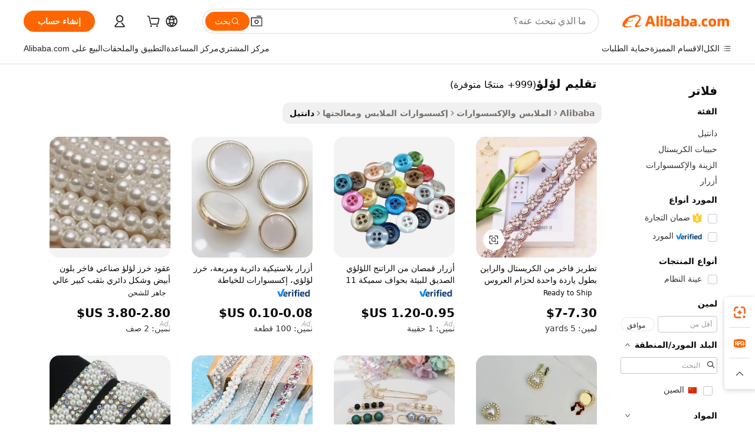

--- FILE ---
content_type: text/html;charset=UTF-8
request_url: https://arabic.alibaba.com/g/pearl-trim.html
body_size: 194798
content:

<!-- screen_content -->

    <!-- tangram:5410 begin-->
    <!-- tangram:529998 begin-->
    
<!DOCTYPE html>
<html lang="ar" dir="rtl">
  <head>
        <script>
      window.__BB = {
        scene: window.__bb_scene || 'traffic-free-goods'
      };
      window.__BB.BB_CWV_IGNORE = {
          lcp_element: ['#icbu-buyer-pc-top-banner'],
          lcp_url: [],
        };
      window._timing = {}
      window._timing.first_start = Date.now();
      window.needLoginInspiration = Boolean(false);
      // 变量用于标记页面首次可见时间
      let firstVisibleTime = null;
      if (typeof document.hidden !== 'undefined') {
        // 页面首次加载时直接统计
        if (!document.hidden) {
          firstVisibleTime = Date.now();
          window.__BB_timex = 1
        } else {
          // 页面不可见时监听 visibilitychange 事件
          document.addEventListener('visibilitychange', () => {
            if (!document.hidden) {
              firstVisibleTime = Date.now();
              window.__BB_timex = firstVisibleTime - window.performance.timing.navigationStart
              window.__BB.firstVisibleTime = window.__BB_timex
              console.log("Page became visible after "+ window.__BB_timex + " ms");
            }
          }, { once: true });  // 确保只触发一次
        }
      } else {
        console.warn('Page Visibility API is not supported in this browser.');
      }
    </script>
        <meta name="data-spm" content="a2700">
        <meta name="aplus-xplug" content="NONE">
        <meta name="aplus-icbu-disable-umid" content="1">
        <meta name="google-translate-customization" content="9de59014edaf3b99-22e1cf3b5ca21786-g00bb439a5e9e5f8f-f">
    <meta name="yandex-verification" content="25a76ba8e4443bb3" />
    <meta name="msvalidate.01" content="E3FBF0E89B724C30844BF17C59608E8F" />
    <meta name="viewport" content="width=device-width, initial-scale=1.0, maximum-scale=5.0, user-scalable=yes">
        <link rel="preconnect" href="https://s.alicdn.com/" crossorigin>
    <link rel="dns-prefetch" href="https://s.alicdn.com">
                        <link rel="preload" href="https://s.alicdn.com/@g/alilog/??aplus_plugin_icbufront/index.js,mlog/aplus_v2.js" as="script">
        <link rel="preload" href="https://s.alicdn.com/@img/imgextra/i2/O1CN0153JdbU26g4bILVOyC_!!6000000007690-2-tps-418-58.png" as="image">
        <script>
            window.__APLUS_ABRATE__ = {
        perf_group: 'base64cached',
        scene: "traffic-free-goods",
      };
    </script>
    <meta name="aplus-mmstat-timeout" content="15000">
        <meta content="text/html; charset=utf-8" http-equiv="Content-Type">
          <title>تسوق بالجملة لقطع اللؤلؤ - إكسسوارات أنيقة للموضة</title>
      <meta name="keywords" content="tile trim,lace trim,rhinestone trimming">
      <meta name="description" content="تسوق زخارف اللؤلؤ عالية الجودة لمختلف إكسسوارات الموضة. أسعار الجملة متاحة. مثالية للمشروعات والأحذية والملابس التي تصنعها بنفسك. الطلبات بالجملة موضع ترحيب.">
            <meta name="pagetiming-rate" content="9">
      <meta name="pagetiming-resource-rate" content="4">
                    <link rel="canonical" href="https://arabic.alibaba.com/g/pearl-trim.html">
                              <link rel="alternate" hreflang="fr" href="https://french.alibaba.com/g/pearl-trim.html">
                  <link rel="alternate" hreflang="de" href="https://german.alibaba.com/g/pearl-trim.html">
                  <link rel="alternate" hreflang="pt" href="https://portuguese.alibaba.com/g/pearl-trim.html">
                  <link rel="alternate" hreflang="it" href="https://italian.alibaba.com/g/pearl-trim.html">
                  <link rel="alternate" hreflang="es" href="https://spanish.alibaba.com/g/pearl-trim.html">
                  <link rel="alternate" hreflang="ru" href="https://russian.alibaba.com/g/pearl-trim.html">
                  <link rel="alternate" hreflang="ko" href="https://korean.alibaba.com/g/pearl-trim.html">
                  <link rel="alternate" hreflang="ar" href="https://arabic.alibaba.com/g/pearl-trim.html">
                  <link rel="alternate" hreflang="ja" href="https://japanese.alibaba.com/g/pearl-trim.html">
                  <link rel="alternate" hreflang="tr" href="https://turkish.alibaba.com/g/pearl-trim.html">
                  <link rel="alternate" hreflang="th" href="https://thai.alibaba.com/g/pearl-trim.html">
                  <link rel="alternate" hreflang="vi" href="https://vietnamese.alibaba.com/g/pearl-trim.html">
                  <link rel="alternate" hreflang="nl" href="https://dutch.alibaba.com/g/pearl-trim.html">
                  <link rel="alternate" hreflang="he" href="https://hebrew.alibaba.com/g/pearl-trim.html">
                  <link rel="alternate" hreflang="id" href="https://indonesian.alibaba.com/g/pearl-trim.html">
                  <link rel="alternate" hreflang="hi" href="https://hindi.alibaba.com/g/pearl-trim.html">
                  <link rel="alternate" hreflang="en" href="https://www.alibaba.com/showroom/pearl-trim.html">
                  <link rel="alternate" hreflang="zh" href="https://chinese.alibaba.com/g/pearl-trim.html">
                  <link rel="alternate" hreflang="x-default" href="https://www.alibaba.com/showroom/pearl-trim.html">
                                        <script>
      // Aplus 配置自动打点
      var queue = window.goldlog_queue || (window.goldlog_queue = []);
      var tags = ["button", "a", "div", "span", "i", "svg", "input", "li", "tr"];
      queue.push(
        {
          action: 'goldlog.appendMetaInfo',
          arguments: [
            'aplus-auto-exp',
            [
              {
                logkey: '/sc.ug_msite.new_product_exp',
                cssSelector: '[data-spm-exp]',
                props: ["data-spm-exp"],
              },
              {
                logkey: '/sc.ug_pc.seolist_product_exp',
                cssSelector: '.traffic-card-gallery',
                props: ["data-spm-exp"],
              }
            ]
          ]
        }
      )
      queue.push({
        action: 'goldlog.setMetaInfo',
        arguments: ['aplus-auto-clk', JSON.stringify(tags.map(tag =>({
          "logkey": "/sc.ug_msite.new_product_clk",
          tag,
          "filter": "data-spm-clk",
          "props": ["data-spm-clk"]
        })))],
      });
    </script>
  </head>
  <div id="icbu-header"><div id="the-new-header" data-version="4.4.0" data-tnh-auto-exp="tnh-expose" data-scenes="search-products" style="position: relative;background-color: #fff;border-bottom: 1px solid #ddd;box-sizing: border-box; font-family:Inter,SF Pro Text,Roboto,Helvetica Neue,Helvetica,Tahoma,Arial,PingFang SC,Microsoft YaHei;"><div style="display: flex;align-items:center;height: 72px;min-width: 1200px;max-width: 1580px;margin: 0 auto;padding: 0 40px;box-sizing: border-box;"><img style="height: 29px; width: 209px;" src="https://s.alicdn.com/@img/imgextra/i2/O1CN0153JdbU26g4bILVOyC_!!6000000007690-2-tps-418-58.png" alt="" /></div><div style="min-width: 1200px;max-width: 1580px;margin: 0 auto;overflow: hidden;font-size: 14px;display: flex;justify-content: space-between;padding: 0 40px;box-sizing: border-box;"><div style="display: flex; align-items: center; justify-content: space-between"><div style="position: relative; height: 36px; padding: 0 28px 0 20px">All categories</div><div style="position: relative; height: 36px; padding-right: 28px">Featured selections</div><div style="position: relative; height: 36px">Trade Assurance</div></div><div style="display: flex; align-items: center; justify-content: space-between"><div style="position: relative; height: 36px; padding-right: 28px">Buyer Central</div><div style="position: relative; height: 36px; padding-right: 28px">Help Center</div><div style="position: relative; height: 36px; padding-right: 28px">Get the app</div><div style="position: relative; height: 36px">Become a supplier</div></div></div></div></div></div>
  <body data-spm="7724857" style="min-height: calc(100vh + 1px)"><script 
id="beacon-aplus"   
src="//s.alicdn.com/@g/alilog/??aplus_plugin_icbufront/index.js,mlog/aplus_v2.js"
exparams="aplus=async&userid=&aplus&ali_beacon_id=&ali_apache_id=&ali_apache_track=&ali_apache_tracktmp=&eagleeye_traceid=2103060f17686753181892340e138f&ip=18%2e219%2e254%2e229&dmtrack_c={ali%5fresin%5ftrace%3dse%5frst%3dnull%7csp%5fviewtype%3dY%7cset%3d3%7cser%3d1007%7cpageId%3d1444fdd23dde4f6c9b03e3eba3eb46b6%7cm%5fpageid%3dnull%7cpvmi%3d91a8ca23dccc4e2b8a88c1d1fbb00857%7csek%5fsepd%3d%25D8%25AA%25D9%2582%25D9%2584%25D9%258A%25D9%2585%2b%25D9%2584%25D8%25A4%25D9%2584%25D8%25A4%7csek%3dpearl%2btrim%7cse%5fpn%3d1%7cp4pid%3d92bb9799%2d4bf9%2d40de%2dad19%2da1ecae3f1115%7csclkid%3dnull%7cforecast%5fpost%5fcate%3dnull%7cseo%5fnew%5fuser%5fflag%3dfalse%7ccategoryId%3d3280502%7cseo%5fsearch%5fmodel%5fupgrade%5fv2%3d2025070801%7cseo%5fmodule%5fcard%5f20240624%3d202406242%7clong%5ftext%5fgoogle%5ftranslate%5fv2%3d2407142%7cseo%5fcontent%5ftd%5fbottom%5ftext%5fupdate%5fkey%3d2025070801%7cseo%5fsearch%5fmodel%5fupgrade%5fv3%3d2025072201%7cseo%5fsearch%5fmodel%5fmulti%5fupgrade%5fv3%3d2025081101%7cdamo%5falt%5freplace%3dnull%7cwap%5fcross%3d2007659%7cwap%5fcs%5faction%3d2005494%7cAPP%5fVisitor%5fActive%3d26703%7cseo%5fshowroom%5fgoods%5fmix%3d2005244%7cseo%5fdefault%5fcached%5flong%5ftext%5ffrom%5fnew%5fkeyword%5fstep%3d2024122502%7cshowroom%5fgeneral%5ftemplate%3d2005292%7cshowroom%5freview%3d20230308%7cwap%5fcs%5ftext%3dnull%7cstructured%5fdata%3d2025052702%7cseo%5fmulti%5fstyle%5ftext%5fupdate%3d2511181%7cpc%5fnew%5fheader%3dnull%7cseo%5fmeta%5fcate%5ftemplate%5fv1%3d2025042401%7cseo%5fmeta%5ftd%5fsearch%5fkeyword%5fstep%5fv1%3d2025040999%7cseo%5fshowroom%5fbiz%5fbabablog%3d1%7cshowroom%5fft%5flong%5ftext%5fbaks%3d80802%7cAPP%5fGrowing%5fBuyer%5fHigh%5fIntent%5fActive%3d25487%7cshowroom%5fpc%5fv2019%3d2104%7cAPP%5fProspecting%5fBuyer%3d26707%7ccache%5fcontrol%3dnull%7cAPP%5fChurned%5fCore%5fBuyer%3d25463%7cseo%5fdefault%5fcached%5flong%5ftext%5fstep%3d24110802%7camp%5flighthouse%5fscore%5fimage%3d19657%7cseo%5fft%5ftranslate%5fgemini%3d25012003%7cwap%5fnode%5fssr%3d2015725%7cdataphant%5fopen%3d27030%7clongtext%5fmulti%5fstyle%5fexpand%5frussian%3d2510142%7cseo%5flongtext%5fgoogle%5fdata%5fsection%3d25021702%7cindustry%5fpopular%5ffloor%3dnull%7cwap%5fad%5fgoods%5fproduct%5finterval%3dnull%7cseo%5fgoods%5fbootom%5fwholesale%5flink%3dnull%7cseo%5fkeyword%5faatest%3d3%7cseo%5fmiddle%5fwholesale%5flink%3dnull%7cft%5flong%5ftext%5fenpand%5fstep2%3d121602%7cseo%5fft%5flongtext%5fexpand%5fstep3%3d25012102%7cseo%5fwap%5fheadercard%3d2006288%7cAPP%5fChurned%5fInactive%5fVisitor%3d25497%7cAPP%5fGrowing%5fBuyer%5fHigh%5fIntent%5fInactive%3d25484%7cseo%5fmeta%5ftd%5fmulti%5fkey%3d2025061801%7ctop%5frecommend%5f20250120%3d202501201%7clongtext%5fmulti%5fstyle%5fexpand%5ffrench%5fcopy%3d25091802%7clongtext%5fmulti%5fstyle%5fexpand%5ffrench%5fcopy%5fcopy%3d25092502%7clong%5ftext%5fpaa%3d2020801%7cseo%5ffloor%5fexp%3dnull%7cseo%5fshowroom%5falgo%5flink%3d17764%7cseo%5fmeta%5ftd%5faib%5fgeneral%5fkey%3d2025091900%7ccountry%5findustry%3d202311033%7cpc%5ffree%5fswitchtosearch%3d2020529%7cshowroom%5fft%5flong%5ftext%5fenpand%5fstep1%3d101102%7cseo%5fshowroom%5fnorel%3dnull%7cplp%5fstyle%5f25%5fpc%3d202505222%7cseo%5fggs%5flayer%3d10011%7cquery%5fmutil%5flang%5ftranslate%3d2025060300%7cAPP%5fChurned%5fBuyer%3d25468%7cstream%5frender%5fperf%5fopt%3d2309181%7cwap%5fgoods%3d2007383%7cseo%5fshowroom%5fsimilar%5f20240614%3d202406142%7cchinese%5fopen%3d6307%7cquery%5fgpt%5ftranslate%3d20240820%7cad%5fproduct%5finterval%3dnull%7camp%5fto%5fpwa%3d2007359%7cplp%5faib%5fmulti%5fai%5fmeta%3d20250401%7cwap%5fsupplier%5fcontent%3dnull%7cpc%5ffree%5frefactoring%3d20220315%7cAPP%5fGrowing%5fBuyer%5fInactive%3d25474%7csso%5foem%5ffloor%3dnull%7cseo%5fpc%5fnew%5fview%5f20240807%3d202408072%7cseo%5fbottom%5ftext%5fentity%5fkey%5fcopy%3d2025062400%7cstream%5frender%3d433763%7cseo%5fmodule%5fcard%5f20240424%3d202404241%7cseo%5ftitle%5freplace%5f20191226%3d5841%7clongtext%5fmulti%5fstyle%5fexpand%3d25090802%7cgoogleweblight%3d6516%7clighthouse%5fbase64%3dnull%7cAPP%5fProspecting%5fBuyer%5fActive%3d26719%7cad%5fgoods%5fproduct%5finterval%3dnull%7cseo%5fbottom%5fdeep%5fextend%5fkw%5fkey%3d2025071101%7clongtext%5fmulti%5fstyle%5fexpand%5fturkish%3d25102802%7cilink%5fuv%3d20240911%7cwap%5flist%5fwakeup%3d2005832%7ctpp%5fcrosslink%5fpc%3d20205311%7cseo%5ftop%5fbooth%3d18501%7cAPP%5fGrowing%5fBuyer%5fLess%5fActive%3d25472%7cseo%5fsearch%5fmodel%5fupgrade%5frank%3d2025092401%7cgoodslayer%3d7977%7cft%5flong%5ftext%5ftranslate%5fexpand%5fstep1%3d24110802%7cseo%5fheaderstyle%5ftraffic%5fkey%5fv1%3d2025072100%7ccrosslink%5fswitch%3d2008141%7cp4p%5foutline%3d20240328%7cseo%5fmeta%5ftd%5faib%5fv2%5fkey%3d2025091800%7crts%5fmulti%3d2008404%7cseo%5fad%5foptimization%5fkey%5fv2%3d2025072300%7cAPP%5fVisitor%5fLess%5fActive%3d26698%7cseo%5fsearch%5franker%5fid%3d2025112401%7cplp%5fstyle%5f25%3d202505192%7ccdn%5fvm%3d2007368%7cwap%5fad%5fproduct%5finterval%3dnull%7cseo%5fsearch%5fmodel%5fmulti%5fupgrade%5frank%3d2025092401%7cpc%5fcard%5fshare%3d2025081201%7cAPP%5fGrowing%5fBuyer%5fHigh%5fIntent%5fLess%5fActive%3d25477%7cgoods%5ftitle%5fsubstitute%3d9616%7cwap%5fscreen%5fexp%3d2025081400%7creact%5fheader%5ftest%3d202502182%7cpc%5fcs%5fcolor%3dnull%7cshowroom%5fft%5flong%5ftext%5ftest%3d72502%7cone%5ftap%5flogin%5fABTest%3d202308153%7cseo%5fhyh%5fshow%5ftags%3d9867%7cplp%5fstructured%5fdata%3d2508182%7cguide%5fdelete%3d2008526%7cseo%5findustry%5ftemplate%3dnull%7cseo%5fmeta%5ftd%5fmulti%5fes%5fkey%3d2025073101%7cseo%5fshowroom%5fdata%5fmix%3d19888%7csso%5ftop%5franking%5ffloor%3d20031%7cseo%5ftd%5fdeep%5fupgrade%5fkey%5fv3%3d2025081101%7cwap%5fue%5fone%3d2025111401%7cshowroom%5fto%5frts%5flink%3d2008480%7ccountrysearch%5ftest%3dnull%7cshowroom%5flist%5fnew%5farrival%3d2811002%7cchannel%5famp%5fto%5fpwa%3d2008435%7cseo%5fmulti%5fstyles%5flong%5ftext%3d2503172%7cseo%5fmeta%5ftext%5fmutli%5fcate%5ftemplate%5fv1%3d2025080800%7cseo%5fdefault%5fcached%5fmutil%5flong%5ftext%5fstep%3d24110436%7cseo%5faction%5fpoint%5ftype%3d22823%7cseo%5faib%5ftd%5flaunch%5f20240828%5fcopy%3d202408282%7cseo%5fshowroom%5fwholesale%5flink%3dnull%7cseo%5fperf%5fimprove%3d2023999%7cseo%5fwap%5flist%5fbounce%5f01%3d2063%7cseo%5fwap%5flist%5fbounce%5f02%3d2128%7cAPP%5fGrowing%5fBuyer%5fActive%3d25492%7cvideolayer%3dnull%7cvideo%5fplay%3d2006036%7cAPP%5fChurned%5fMember%5fInactive%3d25501%7cseo%5fgoogle%5fnew%5fstruct%3d438326%7cicbu%5falgo%5fp4p%5fseo%5fad%3d2025072300%7ctpp%5ftrace%3dseoKeyword%2dseoKeyword%5fv3%2dbase%2dORIGINAL}&pageid=12dbfee521030d721768675318&hn=ensearchweb033003013114%2erg%2dus%2deast%2eus68&asid=AQAAAAD212tpX8bcTQAAAAAo03exSL3+bw==&treq=&tres=" async>
</script>
            <style>body{background-color:white;}.no-scrollbar.il-sticky.il-top-0.il-max-h-\[100vh\].il-w-\[200px\].il-flex-shrink-0.il-flex-grow-0.il-overflow-y-scroll{background-color:#FFF;padding-left:12px}</style>
                    <!-- tangram:530006 begin-->
<!--  -->
 <style>
   @keyframes il-spin {
     to {
       transform: rotate(360deg);
     }
   }
   @keyframes il-pulse {
     50% {
       opacity: 0.5;
     }
   }
   .traffic-card-gallery {display: flex;position: relative;flex-direction: column;justify-content: flex-start;border-radius: 0.5rem;background-color: #fff;padding: 0.5rem 0.5rem 1rem;overflow: hidden;font-size: 0.75rem;line-height: 1rem;}
   .traffic-card-list {display: flex;position: relative;flex-direction: row;justify-content: flex-start;border-bottom-width: 1px;background-color: #fff;padding: 1rem;height: 292px;overflow: hidden;font-size: 0.75rem;line-height: 1rem;}
   .product-price {
     b {
       font-size: 22px;
     }
   }
   .skel-loading {
       animation: il-pulse 2s cubic-bezier(0.4, 0, 0.6, 1) infinite;background-color: hsl(60, 4.8%, 95.9%);
   }
 </style>
<div id="first-cached-card">
  <div style="box-sizing:border-box;display: flex;position: absolute;left: 0;right: 0;margin: 0 auto;z-index: 1;min-width: 1200px;max-width: 1580px;padding: 0.75rem 3.25rem 0;pointer-events: none;">
    <!--页面左侧区域-->
    <div style="width: 200px;padding-top: 1rem;padding-left:12px; background-color: #fff;border-radius: 0.25rem">
      <div class="skel-loading" style="height: 1.5rem;width: 50%;border-radius: 0.25rem;"></div>
      <div style="margin-top: 1rem;margin-bottom: 1rem;">
        <div class="skel-loading" style="height: 1rem;width: calc(100% * 5 / 6);"></div>
        <div
          class="skel-loading"
          style="margin-top: 1rem;height: 1rem;width: calc(100% * 8 / 12);"
        ></div>
        <div class="skel-loading" style="margin-top: 1rem;height: 1rem;width: 75%;"></div>
        <div
          class="skel-loading"
          style="margin-top: 1rem;height: 1rem;width: calc(100% * 7 / 12);"
        ></div>
      </div>
      <div class="skel-loading" style="height: 1.5rem;width: 50%;border-radius: 0.25rem;"></div>
      <div style="margin-top: 1rem;margin-bottom: 1rem;">
        <div class="skel-loading" style="height: 1rem;width: calc(100% * 5 / 6);"></div>
        <div
          class="skel-loading"
          style="margin-top: 1rem;height: 1rem;width: calc(100% * 8 / 12);"
        ></div>
        <div class="skel-loading" style="margin-top: 1rem;height: 1rem;width: 75%;"></div>
        <div
          class="skel-loading"
          style="margin-top: 1rem;height: 1rem;width: calc(100% * 7 / 12);"
        ></div>
      </div>
      <div class="skel-loading" style="height: 1.5rem;width: 50%;border-radius: 0.25rem;"></div>
      <div style="margin-top: 1rem;margin-bottom: 1rem;">
        <div class="skel-loading" style="height: 1rem;width: calc(100% * 5 / 6);"></div>
        <div
          class="skel-loading"
          style="margin-top: 1rem;height: 1rem;width: calc(100% * 8 / 12);"
        ></div>
        <div class="skel-loading" style="margin-top: 1rem;height: 1rem;width: 75%;"></div>
        <div
          class="skel-loading"
          style="margin-top: 1rem;height: 1rem;width: calc(100% * 7 / 12);"
        ></div>
      </div>
      <div class="skel-loading" style="height: 1.5rem;width: 50%;border-radius: 0.25rem;"></div>
      <div style="margin-top: 1rem;margin-bottom: 1rem;">
        <div class="skel-loading" style="height: 1rem;width: calc(100% * 5 / 6);"></div>
        <div
          class="skel-loading"
          style="margin-top: 1rem;height: 1rem;width: calc(100% * 8 / 12);"
        ></div>
        <div class="skel-loading" style="margin-top: 1rem;height: 1rem;width: 75%;"></div>
        <div
          class="skel-loading"
          style="margin-top: 1rem;height: 1rem;width: calc(100% * 7 / 12);"
        ></div>
      </div>
      <div class="skel-loading" style="height: 1.5rem;width: 50%;border-radius: 0.25rem;"></div>
      <div style="margin-top: 1rem;margin-bottom: 1rem;">
        <div class="skel-loading" style="height: 1rem;width: calc(100% * 5 / 6);"></div>
        <div
          class="skel-loading"
          style="margin-top: 1rem;height: 1rem;width: calc(100% * 8 / 12);"
        ></div>
        <div class="skel-loading" style="margin-top: 1rem;height: 1rem;width: 75%;"></div>
        <div
          class="skel-loading"
          style="margin-top: 1rem;height: 1rem;width: calc(100% * 7 / 12);"
        ></div>
      </div>
      <div class="skel-loading" style="height: 1.5rem;width: 50%;border-radius: 0.25rem;"></div>
      <div style="margin-top: 1rem;margin-bottom: 1rem;">
        <div class="skel-loading" style="height: 1rem;width: calc(100% * 5 / 6);"></div>
        <div
          class="skel-loading"
          style="margin-top: 1rem;height: 1rem;width: calc(100% * 8 / 12);"
        ></div>
        <div class="skel-loading" style="margin-top: 1rem;height: 1rem;width: 75%;"></div>
        <div
          class="skel-loading"
          style="margin-top: 1rem;height: 1rem;width: calc(100% * 7 / 12);"
        ></div>
      </div>
    </div>
    <!--页面主体区域-->
    <div style="flex: 1 1 0%; overflow: hidden;padding: 0.5rem 0.5rem 0.5rem 1.5rem">
      <div style="height: 1.25rem;margin-bottom: 1rem;"></div>
      <!-- keywords -->
      <div style="margin-bottom: 1rem;height: 1.75rem;font-weight: 700;font-size: 1.25rem;line-height: 1.75rem;"></div>
      <!-- longtext -->
            <div style="width: calc(25% - 0.9rem);pointer-events: auto">
        <div class="traffic-card-gallery">
          <!-- ProductImage -->
          <a href="//www.alibaba.com/product-detail/Luxury-Bling-Crystal-Rhinestone-Applique-Trims_62156213131.html?from=SEO" target="_blank" style="position: relative;margin-bottom: 0.5rem;aspect-ratio: 1;overflow: hidden;border-radius: 0.5rem;">
            <div style="display: flex; overflow: hidden">
              <div style="position: relative;margin: 0;width: 100%;min-width: 0;flex-shrink: 0;flex-grow: 0;flex-basis: 100%;padding: 0;">
                <img style="position: relative; aspect-ratio: 1; width: 100%" src="[data-uri]" loading="eager" />
                <div style="position: absolute;left: 0;bottom: 0;right: 0;top: 0;background-color: #000;opacity: 0.05;"></div>
              </div>
            </div>
          </a>
          <div style="display: flex;flex: 1 1 0%;flex-direction: column;justify-content: space-between;">
            <div>
              <a class="skel-loading" style="margin-top: 0.5rem;display:inline-block;width:100%;height:1rem;" href="//www.alibaba.com/product-detail/Luxury-Bling-Crystal-Rhinestone-Applique-Trims_62156213131.html" target="_blank"></a>
              <a class="skel-loading" style="margin-top: 0.125rem;display:inline-block;width:100%;height:1rem;" href="//www.alibaba.com/product-detail/Luxury-Bling-Crystal-Rhinestone-Applique-Trims_62156213131.html" target="_blank"></a>
              <div class="skel-loading" style="margin-top: 0.25rem;height:1.625rem;width:75%"></div>
              <div class="skel-loading" style="margin-top: 0.5rem;height: 1rem;width:50%"></div>
              <div class="skel-loading" style="margin-top:0.25rem;height:1rem;width:25%"></div>
            </div>
          </div>

        </div>
      </div>

    </div>
  </div>
</div>
<!-- tangram:530006 end-->
            <style>.component-left-filter-callback{display:flex;position:relative;margin-top:10px;height:1200px}.component-left-filter-callback img{width:200px}.component-left-filter-callback i{position:absolute;top:5%;left:50%}.related-search-wrapper{padding:.5rem;--tw-bg-opacity: 1;background-color:#fff;background-color:rgba(255,255,255,var(--tw-bg-opacity, 1));border-width:1px;border-color:var(--input)}.related-search-wrapper .related-search-box{margin:12px 16px}.related-search-wrapper .related-search-box .related-search-title{display:inline;float:start;color:#666;word-wrap:break-word;margin-right:12px;width:13%}.related-search-wrapper .related-search-box .related-search-content{display:flex;flex-wrap:wrap}.related-search-wrapper .related-search-box .related-search-content .related-search-link{margin-right:12px;width:23%;overflow:hidden;color:#666;text-overflow:ellipsis;white-space:nowrap}.product-title img{margin-right:.5rem;display:inline-block;height:1rem;vertical-align:sub}.product-price b{font-size:22px}.similar-icon{position:absolute;bottom:12px;z-index:2;right:12px}.rfq-card{display:inline-block;position:relative;box-sizing:border-box;margin-bottom:36px}.rfq-card .rfq-card-content{display:flex;position:relative;flex-direction:column;align-items:flex-start;background-size:cover;background-color:#fff;padding:12px;width:100%;height:100%}.rfq-card .rfq-card-content .rfq-card-icon{margin-top:50px}.rfq-card .rfq-card-content .rfq-card-icon img{width:45px}.rfq-card .rfq-card-content .rfq-card-top-title{margin-top:14px;color:#222;font-weight:400;font-size:16px}.rfq-card .rfq-card-content .rfq-card-title{margin-top:24px;color:#333;font-weight:800;font-size:20px}.rfq-card .rfq-card-content .rfq-card-input-box{margin-top:24px;width:100%}.rfq-card .rfq-card-content .rfq-card-input-box textarea{box-sizing:border-box;border:1px solid #ddd;border-radius:4px;background-color:#fff;padding:9px 12px;width:100%;height:88px;resize:none;color:#666;font-weight:400;font-size:13px;font-family:inherit}.rfq-card .rfq-card-content .rfq-card-button{margin-top:24px;border:1px solid #666;border-radius:16px;background-color:#fff;width:67%;color:#000;font-weight:700;font-size:14px;line-height:30px;text-align:center}[data-modulename^=ProductList-] div{contain-intrinsic-size:auto 500px}.traffic-card-gallery:hover{--tw-shadow: 0px 2px 6px 2px rgba(0,0,0,.12157);--tw-shadow-colored: 0px 2px 6px 2px var(--tw-shadow-color);box-shadow:0 0 #0000,0 0 #0000,0 2px 6px 2px #0000001f;box-shadow:var(--tw-ring-offset-shadow, 0 0 rgba(0,0,0,0)),var(--tw-ring-shadow, 0 0 rgba(0,0,0,0)),var(--tw-shadow);z-index:10}.traffic-card-gallery{position:relative;display:flex;flex-direction:column;justify-content:flex-start;overflow:hidden;border-radius:.75rem;--tw-bg-opacity: 1;background-color:#fff;background-color:rgba(255,255,255,var(--tw-bg-opacity, 1));padding:.5rem;font-size:.75rem;line-height:1rem}.traffic-card-list{position:relative;display:flex;height:292px;flex-direction:row;justify-content:flex-start;overflow:hidden;border-bottom-width:1px;--tw-bg-opacity: 1;background-color:#fff;background-color:rgba(255,255,255,var(--tw-bg-opacity, 1));padding:1rem;font-size:.75rem;line-height:1rem}.traffic-card-g-industry:hover{--tw-shadow: 0 0 10px rgba(0,0,0,.1);--tw-shadow-colored: 0 0 10px var(--tw-shadow-color);box-shadow:0 0 #0000,0 0 #0000,0 0 10px #0000001a;box-shadow:var(--tw-ring-offset-shadow, 0 0 rgba(0,0,0,0)),var(--tw-ring-shadow, 0 0 rgba(0,0,0,0)),var(--tw-shadow)}.traffic-card-g-industry{position:relative;border-radius:var(--radius);--tw-bg-opacity: 1;background-color:#fff;background-color:rgba(255,255,255,var(--tw-bg-opacity, 1));padding:1.25rem .75rem .75rem;font-size:.875rem;line-height:1.25rem}.module-filter-section-wrapper{max-height:none!important;overflow-x:hidden}*,:before,:after{--tw-border-spacing-x: 0;--tw-border-spacing-y: 0;--tw-translate-x: 0;--tw-translate-y: 0;--tw-rotate: 0;--tw-skew-x: 0;--tw-skew-y: 0;--tw-scale-x: 1;--tw-scale-y: 1;--tw-pan-x: ;--tw-pan-y: ;--tw-pinch-zoom: ;--tw-scroll-snap-strictness: proximity;--tw-gradient-from-position: ;--tw-gradient-via-position: ;--tw-gradient-to-position: ;--tw-ordinal: ;--tw-slashed-zero: ;--tw-numeric-figure: ;--tw-numeric-spacing: ;--tw-numeric-fraction: ;--tw-ring-inset: ;--tw-ring-offset-width: 0px;--tw-ring-offset-color: #fff;--tw-ring-color: rgba(59, 130, 246, .5);--tw-ring-offset-shadow: 0 0 rgba(0,0,0,0);--tw-ring-shadow: 0 0 rgba(0,0,0,0);--tw-shadow: 0 0 rgba(0,0,0,0);--tw-shadow-colored: 0 0 rgba(0,0,0,0);--tw-blur: ;--tw-brightness: ;--tw-contrast: ;--tw-grayscale: ;--tw-hue-rotate: ;--tw-invert: ;--tw-saturate: ;--tw-sepia: ;--tw-drop-shadow: ;--tw-backdrop-blur: ;--tw-backdrop-brightness: ;--tw-backdrop-contrast: ;--tw-backdrop-grayscale: ;--tw-backdrop-hue-rotate: ;--tw-backdrop-invert: ;--tw-backdrop-opacity: ;--tw-backdrop-saturate: ;--tw-backdrop-sepia: ;--tw-contain-size: ;--tw-contain-layout: ;--tw-contain-paint: ;--tw-contain-style: }::backdrop{--tw-border-spacing-x: 0;--tw-border-spacing-y: 0;--tw-translate-x: 0;--tw-translate-y: 0;--tw-rotate: 0;--tw-skew-x: 0;--tw-skew-y: 0;--tw-scale-x: 1;--tw-scale-y: 1;--tw-pan-x: ;--tw-pan-y: ;--tw-pinch-zoom: ;--tw-scroll-snap-strictness: proximity;--tw-gradient-from-position: ;--tw-gradient-via-position: ;--tw-gradient-to-position: ;--tw-ordinal: ;--tw-slashed-zero: ;--tw-numeric-figure: ;--tw-numeric-spacing: ;--tw-numeric-fraction: ;--tw-ring-inset: ;--tw-ring-offset-width: 0px;--tw-ring-offset-color: #fff;--tw-ring-color: rgba(59, 130, 246, .5);--tw-ring-offset-shadow: 0 0 rgba(0,0,0,0);--tw-ring-shadow: 0 0 rgba(0,0,0,0);--tw-shadow: 0 0 rgba(0,0,0,0);--tw-shadow-colored: 0 0 rgba(0,0,0,0);--tw-blur: ;--tw-brightness: ;--tw-contrast: ;--tw-grayscale: ;--tw-hue-rotate: ;--tw-invert: ;--tw-saturate: ;--tw-sepia: ;--tw-drop-shadow: ;--tw-backdrop-blur: ;--tw-backdrop-brightness: ;--tw-backdrop-contrast: ;--tw-backdrop-grayscale: ;--tw-backdrop-hue-rotate: ;--tw-backdrop-invert: ;--tw-backdrop-opacity: ;--tw-backdrop-saturate: ;--tw-backdrop-sepia: ;--tw-contain-size: ;--tw-contain-layout: ;--tw-contain-paint: ;--tw-contain-style: }*,:before,:after{box-sizing:border-box;border-width:0;border-style:solid;border-color:#e5e7eb}:before,:after{--tw-content: ""}html,:host{line-height:1.5;-webkit-text-size-adjust:100%;-moz-tab-size:4;-o-tab-size:4;tab-size:4;font-family:ui-sans-serif,system-ui,-apple-system,Segoe UI,Roboto,Ubuntu,Cantarell,Noto Sans,sans-serif,"Apple Color Emoji","Segoe UI Emoji",Segoe UI Symbol,"Noto Color Emoji";font-feature-settings:normal;font-variation-settings:normal;-webkit-tap-highlight-color:transparent}body{margin:0;line-height:inherit}hr{height:0;color:inherit;border-top-width:1px}abbr:where([title]){text-decoration:underline;-webkit-text-decoration:underline dotted;text-decoration:underline dotted}h1,h2,h3,h4,h5,h6{font-size:inherit;font-weight:inherit}a{color:inherit;text-decoration:inherit}b,strong{font-weight:bolder}code,kbd,samp,pre{font-family:ui-monospace,SFMono-Regular,Menlo,Monaco,Consolas,Liberation Mono,Courier New,monospace;font-feature-settings:normal;font-variation-settings:normal;font-size:1em}small{font-size:80%}sub,sup{font-size:75%;line-height:0;position:relative;vertical-align:baseline}sub{bottom:-.25em}sup{top:-.5em}table{text-indent:0;border-color:inherit;border-collapse:collapse}button,input,optgroup,select,textarea{font-family:inherit;font-feature-settings:inherit;font-variation-settings:inherit;font-size:100%;font-weight:inherit;line-height:inherit;letter-spacing:inherit;color:inherit;margin:0;padding:0}button,select{text-transform:none}button,input:where([type=button]),input:where([type=reset]),input:where([type=submit]){-webkit-appearance:button;background-color:transparent;background-image:none}:-moz-focusring{outline:auto}:-moz-ui-invalid{box-shadow:none}progress{vertical-align:baseline}::-webkit-inner-spin-button,::-webkit-outer-spin-button{height:auto}[type=search]{-webkit-appearance:textfield;outline-offset:-2px}::-webkit-search-decoration{-webkit-appearance:none}::-webkit-file-upload-button{-webkit-appearance:button;font:inherit}summary{display:list-item}blockquote,dl,dd,h1,h2,h3,h4,h5,h6,hr,figure,p,pre{margin:0}fieldset{margin:0;padding:0}legend{padding:0}ol,ul,menu{list-style:none;margin:0;padding:0}dialog{padding:0}textarea{resize:vertical}input::-moz-placeholder,textarea::-moz-placeholder{opacity:1;color:#9ca3af}input::placeholder,textarea::placeholder{opacity:1;color:#9ca3af}button,[role=button]{cursor:pointer}:disabled{cursor:default}img,svg,video,canvas,audio,iframe,embed,object{display:block;vertical-align:middle}img,video{max-width:100%;height:auto}[hidden]:where(:not([hidden=until-found])){display:none}:root{--background: hsl(0, 0%, 100%);--foreground: hsl(20, 14.3%, 4.1%);--card: hsl(0, 0%, 100%);--card-foreground: hsl(20, 14.3%, 4.1%);--popover: hsl(0, 0%, 100%);--popover-foreground: hsl(20, 14.3%, 4.1%);--primary: hsl(24, 100%, 50%);--primary-foreground: hsl(60, 9.1%, 97.8%);--secondary: hsl(60, 4.8%, 95.9%);--secondary-foreground: #333;--muted: hsl(60, 4.8%, 95.9%);--muted-foreground: hsl(25, 5.3%, 44.7%);--accent: hsl(60, 4.8%, 95.9%);--accent-foreground: hsl(24, 9.8%, 10%);--destructive: hsl(0, 84.2%, 60.2%);--destructive-foreground: hsl(60, 9.1%, 97.8%);--border: hsl(20, 5.9%, 90%);--input: hsl(20, 5.9%, 90%);--ring: hsl(24.6, 95%, 53.1%);--radius: 1rem}.dark{--background: hsl(20, 14.3%, 4.1%);--foreground: hsl(60, 9.1%, 97.8%);--card: hsl(20, 14.3%, 4.1%);--card-foreground: hsl(60, 9.1%, 97.8%);--popover: hsl(20, 14.3%, 4.1%);--popover-foreground: hsl(60, 9.1%, 97.8%);--primary: hsl(20.5, 90.2%, 48.2%);--primary-foreground: hsl(60, 9.1%, 97.8%);--secondary: hsl(12, 6.5%, 15.1%);--secondary-foreground: hsl(60, 9.1%, 97.8%);--muted: hsl(12, 6.5%, 15.1%);--muted-foreground: hsl(24, 5.4%, 63.9%);--accent: hsl(12, 6.5%, 15.1%);--accent-foreground: hsl(60, 9.1%, 97.8%);--destructive: hsl(0, 72.2%, 50.6%);--destructive-foreground: hsl(60, 9.1%, 97.8%);--border: hsl(12, 6.5%, 15.1%);--input: hsl(12, 6.5%, 15.1%);--ring: hsl(20.5, 90.2%, 48.2%)}*{border-color:#e7e5e4;border-color:var(--border)}body{background-color:#fff;background-color:var(--background);color:#0c0a09;color:var(--foreground)}.il-sr-only{position:absolute;width:1px;height:1px;padding:0;margin:-1px;overflow:hidden;clip:rect(0,0,0,0);white-space:nowrap;border-width:0}.il-invisible{visibility:hidden}.il-fixed{position:fixed}.il-absolute{position:absolute}.il-relative{position:relative}.il-sticky{position:sticky}.il-inset-0{inset:0}.il--bottom-12{bottom:-3rem}.il--top-12{top:-3rem}.il-bottom-0{bottom:0}.il-bottom-2{bottom:.5rem}.il-bottom-3{bottom:.75rem}.il-bottom-4{bottom:1rem}.il-end-0{right:0}.il-end-2{right:.5rem}.il-end-3{right:.75rem}.il-end-4{right:1rem}.il-left-0{left:0}.il-left-3{left:.75rem}.il-right-0{right:0}.il-right-2{right:.5rem}.il-right-3{right:.75rem}.il-start-0{left:0}.il-start-1\/2{left:50%}.il-start-2{left:.5rem}.il-start-3{left:.75rem}.il-start-\[50\%\]{left:50%}.il-top-0{top:0}.il-top-1\/2{top:50%}.il-top-16{top:4rem}.il-top-4{top:1rem}.il-top-\[50\%\]{top:50%}.il-z-10{z-index:10}.il-z-50{z-index:50}.il-z-\[9999\]{z-index:9999}.il-col-span-4{grid-column:span 4 / span 4}.il-m-0{margin:0}.il-m-3{margin:.75rem}.il-m-auto{margin:auto}.il-mx-auto{margin-left:auto;margin-right:auto}.il-my-3{margin-top:.75rem;margin-bottom:.75rem}.il-my-5{margin-top:1.25rem;margin-bottom:1.25rem}.il-my-auto{margin-top:auto;margin-bottom:auto}.\!il-mb-4{margin-bottom:1rem!important}.il--mt-4{margin-top:-1rem}.il-mb-0{margin-bottom:0}.il-mb-1{margin-bottom:.25rem}.il-mb-2{margin-bottom:.5rem}.il-mb-3{margin-bottom:.75rem}.il-mb-4{margin-bottom:1rem}.il-mb-5{margin-bottom:1.25rem}.il-mb-6{margin-bottom:1.5rem}.il-mb-8{margin-bottom:2rem}.il-mb-\[-0\.75rem\]{margin-bottom:-.75rem}.il-mb-\[0\.125rem\]{margin-bottom:.125rem}.il-me-1{margin-right:.25rem}.il-me-2{margin-right:.5rem}.il-me-3{margin-right:.75rem}.il-me-auto{margin-right:auto}.il-mr-1{margin-right:.25rem}.il-mr-2{margin-right:.5rem}.il-ms-1{margin-left:.25rem}.il-ms-4{margin-left:1rem}.il-ms-5{margin-left:1.25rem}.il-ms-8{margin-left:2rem}.il-ms-\[\.375rem\]{margin-left:.375rem}.il-ms-auto{margin-left:auto}.il-mt-0{margin-top:0}.il-mt-0\.5{margin-top:.125rem}.il-mt-1{margin-top:.25rem}.il-mt-2{margin-top:.5rem}.il-mt-3{margin-top:.75rem}.il-mt-4{margin-top:1rem}.il-mt-6{margin-top:1.5rem}.il-line-clamp-1{overflow:hidden;display:-webkit-box;-webkit-box-orient:vertical;-webkit-line-clamp:1}.il-line-clamp-2{overflow:hidden;display:-webkit-box;-webkit-box-orient:vertical;-webkit-line-clamp:2}.il-line-clamp-6{overflow:hidden;display:-webkit-box;-webkit-box-orient:vertical;-webkit-line-clamp:6}.il-inline-block{display:inline-block}.il-inline{display:inline}.il-flex{display:flex}.il-inline-flex{display:inline-flex}.il-grid{display:grid}.il-aspect-square{aspect-ratio:1 / 1}.il-size-5{width:1.25rem;height:1.25rem}.il-h-1{height:.25rem}.il-h-10{height:2.5rem}.il-h-11{height:2.75rem}.il-h-20{height:5rem}.il-h-24{height:6rem}.il-h-3\.5{height:.875rem}.il-h-4{height:1rem}.il-h-40{height:10rem}.il-h-6{height:1.5rem}.il-h-8{height:2rem}.il-h-9{height:2.25rem}.il-h-\[150px\]{height:150px}.il-h-\[152px\]{height:152px}.il-h-\[18\.25rem\]{height:18.25rem}.il-h-\[292px\]{height:292px}.il-h-\[600px\]{height:600px}.il-h-auto{height:auto}.il-h-fit{height:-moz-fit-content;height:fit-content}.il-h-full{height:100%}.il-h-screen{height:100vh}.il-max-h-\[100vh\]{max-height:100vh}.il-w-1\/2{width:50%}.il-w-10{width:2.5rem}.il-w-10\/12{width:83.333333%}.il-w-4{width:1rem}.il-w-6{width:1.5rem}.il-w-64{width:16rem}.il-w-7\/12{width:58.333333%}.il-w-72{width:18rem}.il-w-8{width:2rem}.il-w-8\/12{width:66.666667%}.il-w-9{width:2.25rem}.il-w-9\/12{width:75%}.il-w-\[200px\]{width:200px}.il-w-\[84px\]{width:84px}.il-w-fit{width:-moz-fit-content;width:fit-content}.il-w-full{width:100%}.il-w-screen{width:100vw}.il-min-w-0{min-width:0px}.il-min-w-3{min-width:.75rem}.il-min-w-\[1200px\]{min-width:1200px}.il-max-w-\[1000px\]{max-width:1000px}.il-max-w-\[1580px\]{max-width:1580px}.il-max-w-full{max-width:100%}.il-max-w-lg{max-width:32rem}.il-flex-1{flex:1 1 0%}.il-flex-shrink-0,.il-shrink-0{flex-shrink:0}.il-flex-grow-0,.il-grow-0{flex-grow:0}.il-basis-24{flex-basis:6rem}.il-basis-full{flex-basis:100%}.il-origin-\[--radix-tooltip-content-transform-origin\]{transform-origin:var(--radix-tooltip-content-transform-origin)}.il--translate-x-1\/2{--tw-translate-x: -50%;transform:translate(-50%,var(--tw-translate-y)) rotate(var(--tw-rotate)) skew(var(--tw-skew-x)) skewY(var(--tw-skew-y)) scaleX(var(--tw-scale-x)) scaleY(var(--tw-scale-y));transform:translate(var(--tw-translate-x),var(--tw-translate-y)) rotate(var(--tw-rotate)) skew(var(--tw-skew-x)) skewY(var(--tw-skew-y)) scaleX(var(--tw-scale-x)) scaleY(var(--tw-scale-y))}.il--translate-y-1\/2{--tw-translate-y: -50%;transform:translate(var(--tw-translate-x),-50%) rotate(var(--tw-rotate)) skew(var(--tw-skew-x)) skewY(var(--tw-skew-y)) scaleX(var(--tw-scale-x)) scaleY(var(--tw-scale-y));transform:translate(var(--tw-translate-x),var(--tw-translate-y)) rotate(var(--tw-rotate)) skew(var(--tw-skew-x)) skewY(var(--tw-skew-y)) scaleX(var(--tw-scale-x)) scaleY(var(--tw-scale-y))}.il-translate-x-\[-50\%\]{--tw-translate-x: -50%;transform:translate(-50%,var(--tw-translate-y)) rotate(var(--tw-rotate)) skew(var(--tw-skew-x)) skewY(var(--tw-skew-y)) scaleX(var(--tw-scale-x)) scaleY(var(--tw-scale-y));transform:translate(var(--tw-translate-x),var(--tw-translate-y)) rotate(var(--tw-rotate)) skew(var(--tw-skew-x)) skewY(var(--tw-skew-y)) scaleX(var(--tw-scale-x)) scaleY(var(--tw-scale-y))}.il-translate-y-\[-50\%\]{--tw-translate-y: -50%;transform:translate(var(--tw-translate-x),-50%) rotate(var(--tw-rotate)) skew(var(--tw-skew-x)) skewY(var(--tw-skew-y)) scaleX(var(--tw-scale-x)) scaleY(var(--tw-scale-y));transform:translate(var(--tw-translate-x),var(--tw-translate-y)) rotate(var(--tw-rotate)) skew(var(--tw-skew-x)) skewY(var(--tw-skew-y)) scaleX(var(--tw-scale-x)) scaleY(var(--tw-scale-y))}.il-rotate-90{--tw-rotate: 90deg;transform:translate(var(--tw-translate-x),var(--tw-translate-y)) rotate(90deg) skew(var(--tw-skew-x)) skewY(var(--tw-skew-y)) scaleX(var(--tw-scale-x)) scaleY(var(--tw-scale-y));transform:translate(var(--tw-translate-x),var(--tw-translate-y)) rotate(var(--tw-rotate)) skew(var(--tw-skew-x)) skewY(var(--tw-skew-y)) scaleX(var(--tw-scale-x)) scaleY(var(--tw-scale-y))}@keyframes il-pulse{50%{opacity:.5}}.il-animate-pulse{animation:il-pulse 2s cubic-bezier(.4,0,.6,1) infinite}@keyframes il-spin{to{transform:rotate(360deg)}}.il-animate-spin{animation:il-spin 1s linear infinite}.il-cursor-pointer{cursor:pointer}.il-list-disc{list-style-type:disc}.il-grid-cols-2{grid-template-columns:repeat(2,minmax(0,1fr))}.il-grid-cols-4{grid-template-columns:repeat(4,minmax(0,1fr))}.il-flex-row{flex-direction:row}.il-flex-col{flex-direction:column}.il-flex-col-reverse{flex-direction:column-reverse}.il-flex-wrap{flex-wrap:wrap}.il-flex-nowrap{flex-wrap:nowrap}.il-items-start{align-items:flex-start}.il-items-center{align-items:center}.il-items-baseline{align-items:baseline}.il-justify-start{justify-content:flex-start}.il-justify-end{justify-content:flex-end}.il-justify-center{justify-content:center}.il-justify-between{justify-content:space-between}.il-gap-1{gap:.25rem}.il-gap-1\.5{gap:.375rem}.il-gap-10{gap:2.5rem}.il-gap-2{gap:.5rem}.il-gap-3{gap:.75rem}.il-gap-4{gap:1rem}.il-gap-8{gap:2rem}.il-gap-\[\.0938rem\]{gap:.0938rem}.il-gap-\[\.375rem\]{gap:.375rem}.il-gap-\[0\.125rem\]{gap:.125rem}.\!il-gap-x-5{-moz-column-gap:1.25rem!important;column-gap:1.25rem!important}.\!il-gap-y-5{row-gap:1.25rem!important}.il-space-y-1\.5>:not([hidden])~:not([hidden]){--tw-space-y-reverse: 0;margin-top:calc(.375rem * (1 - var(--tw-space-y-reverse)));margin-top:.375rem;margin-top:calc(.375rem * calc(1 - var(--tw-space-y-reverse)));margin-bottom:0rem;margin-bottom:calc(.375rem * var(--tw-space-y-reverse))}.il-space-y-4>:not([hidden])~:not([hidden]){--tw-space-y-reverse: 0;margin-top:calc(1rem * (1 - var(--tw-space-y-reverse)));margin-top:1rem;margin-top:calc(1rem * calc(1 - var(--tw-space-y-reverse)));margin-bottom:0rem;margin-bottom:calc(1rem * var(--tw-space-y-reverse))}.il-overflow-hidden{overflow:hidden}.il-overflow-y-auto{overflow-y:auto}.il-overflow-y-scroll{overflow-y:scroll}.il-truncate{overflow:hidden;text-overflow:ellipsis;white-space:nowrap}.il-text-ellipsis{text-overflow:ellipsis}.il-whitespace-normal{white-space:normal}.il-whitespace-nowrap{white-space:nowrap}.il-break-normal{word-wrap:normal;word-break:normal}.il-break-words{word-wrap:break-word}.il-break-all{word-break:break-all}.il-rounded{border-radius:.25rem}.il-rounded-2xl{border-radius:1rem}.il-rounded-\[0\.5rem\]{border-radius:.5rem}.il-rounded-\[1\.25rem\]{border-radius:1.25rem}.il-rounded-full{border-radius:9999px}.il-rounded-lg{border-radius:1rem;border-radius:var(--radius)}.il-rounded-md{border-radius:calc(1rem - 2px);border-radius:calc(var(--radius) - 2px)}.il-rounded-sm{border-radius:calc(1rem - 4px);border-radius:calc(var(--radius) - 4px)}.il-rounded-xl{border-radius:.75rem}.il-border,.il-border-\[1px\]{border-width:1px}.il-border-b,.il-border-b-\[1px\]{border-bottom-width:1px}.il-border-solid{border-style:solid}.il-border-none{border-style:none}.il-border-\[\#222\]{--tw-border-opacity: 1;border-color:#222;border-color:rgba(34,34,34,var(--tw-border-opacity, 1))}.il-border-\[\#DDD\]{--tw-border-opacity: 1;border-color:#ddd;border-color:rgba(221,221,221,var(--tw-border-opacity, 1))}.il-border-foreground{border-color:#0c0a09;border-color:var(--foreground)}.il-border-input{border-color:#e7e5e4;border-color:var(--input)}.il-bg-\[\#F8F8F8\]{--tw-bg-opacity: 1;background-color:#f8f8f8;background-color:rgba(248,248,248,var(--tw-bg-opacity, 1))}.il-bg-\[\#d9d9d963\]{background-color:#d9d9d963}.il-bg-accent{background-color:#f5f5f4;background-color:var(--accent)}.il-bg-background{background-color:#fff;background-color:var(--background)}.il-bg-black{--tw-bg-opacity: 1;background-color:#000;background-color:rgba(0,0,0,var(--tw-bg-opacity, 1))}.il-bg-black\/80{background-color:#000c}.il-bg-destructive{background-color:#ef4444;background-color:var(--destructive)}.il-bg-gray-300{--tw-bg-opacity: 1;background-color:#d1d5db;background-color:rgba(209,213,219,var(--tw-bg-opacity, 1))}.il-bg-muted{background-color:#f5f5f4;background-color:var(--muted)}.il-bg-orange-500{--tw-bg-opacity: 1;background-color:#f97316;background-color:rgba(249,115,22,var(--tw-bg-opacity, 1))}.il-bg-popover{background-color:#fff;background-color:var(--popover)}.il-bg-primary{background-color:#f60;background-color:var(--primary)}.il-bg-secondary{background-color:#f5f5f4;background-color:var(--secondary)}.il-bg-transparent{background-color:transparent}.il-bg-white{--tw-bg-opacity: 1;background-color:#fff;background-color:rgba(255,255,255,var(--tw-bg-opacity, 1))}.il-bg-opacity-80{--tw-bg-opacity: .8}.il-bg-cover{background-size:cover}.il-bg-no-repeat{background-repeat:no-repeat}.il-fill-black{fill:#000}.il-object-cover{-o-object-fit:cover;object-fit:cover}.il-p-0{padding:0}.il-p-1{padding:.25rem}.il-p-2{padding:.5rem}.il-p-3{padding:.75rem}.il-p-4{padding:1rem}.il-p-5{padding:1.25rem}.il-p-6{padding:1.5rem}.il-px-2{padding-left:.5rem;padding-right:.5rem}.il-px-3{padding-left:.75rem;padding-right:.75rem}.il-py-0\.5{padding-top:.125rem;padding-bottom:.125rem}.il-py-1\.5{padding-top:.375rem;padding-bottom:.375rem}.il-py-10{padding-top:2.5rem;padding-bottom:2.5rem}.il-py-2{padding-top:.5rem;padding-bottom:.5rem}.il-py-3{padding-top:.75rem;padding-bottom:.75rem}.il-pb-0{padding-bottom:0}.il-pb-3{padding-bottom:.75rem}.il-pb-4{padding-bottom:1rem}.il-pb-8{padding-bottom:2rem}.il-pe-0{padding-right:0}.il-pe-2{padding-right:.5rem}.il-pe-3{padding-right:.75rem}.il-pe-4{padding-right:1rem}.il-pe-6{padding-right:1.5rem}.il-pe-8{padding-right:2rem}.il-pe-\[12px\]{padding-right:12px}.il-pe-\[3\.25rem\]{padding-right:3.25rem}.il-pl-4{padding-left:1rem}.il-ps-0{padding-left:0}.il-ps-2{padding-left:.5rem}.il-ps-3{padding-left:.75rem}.il-ps-4{padding-left:1rem}.il-ps-6{padding-left:1.5rem}.il-ps-8{padding-left:2rem}.il-ps-\[12px\]{padding-left:12px}.il-ps-\[3\.25rem\]{padding-left:3.25rem}.il-pt-10{padding-top:2.5rem}.il-pt-4{padding-top:1rem}.il-pt-5{padding-top:1.25rem}.il-pt-6{padding-top:1.5rem}.il-pt-7{padding-top:1.75rem}.il-text-center{text-align:center}.il-text-start{text-align:left}.il-text-2xl{font-size:1.5rem;line-height:2rem}.il-text-base{font-size:1rem;line-height:1.5rem}.il-text-lg{font-size:1.125rem;line-height:1.75rem}.il-text-sm{font-size:.875rem;line-height:1.25rem}.il-text-xl{font-size:1.25rem;line-height:1.75rem}.il-text-xs{font-size:.75rem;line-height:1rem}.il-font-\[600\]{font-weight:600}.il-font-bold{font-weight:700}.il-font-medium{font-weight:500}.il-font-normal{font-weight:400}.il-font-semibold{font-weight:600}.il-leading-3{line-height:.75rem}.il-leading-4{line-height:1rem}.il-leading-\[1\.43\]{line-height:1.43}.il-leading-\[18px\]{line-height:18px}.il-leading-\[26px\]{line-height:26px}.il-leading-none{line-height:1}.il-tracking-tight{letter-spacing:-.025em}.il-text-\[\#00820D\]{--tw-text-opacity: 1;color:#00820d;color:rgba(0,130,13,var(--tw-text-opacity, 1))}.il-text-\[\#222\]{--tw-text-opacity: 1;color:#222;color:rgba(34,34,34,var(--tw-text-opacity, 1))}.il-text-\[\#444\]{--tw-text-opacity: 1;color:#444;color:rgba(68,68,68,var(--tw-text-opacity, 1))}.il-text-\[\#4B1D1F\]{--tw-text-opacity: 1;color:#4b1d1f;color:rgba(75,29,31,var(--tw-text-opacity, 1))}.il-text-\[\#767676\]{--tw-text-opacity: 1;color:#767676;color:rgba(118,118,118,var(--tw-text-opacity, 1))}.il-text-\[\#D04A0A\]{--tw-text-opacity: 1;color:#d04a0a;color:rgba(208,74,10,var(--tw-text-opacity, 1))}.il-text-\[\#F7421E\]{--tw-text-opacity: 1;color:#f7421e;color:rgba(247,66,30,var(--tw-text-opacity, 1))}.il-text-\[\#FF6600\]{--tw-text-opacity: 1;color:#f60;color:rgba(255,102,0,var(--tw-text-opacity, 1))}.il-text-\[\#f7421e\]{--tw-text-opacity: 1;color:#f7421e;color:rgba(247,66,30,var(--tw-text-opacity, 1))}.il-text-destructive-foreground{color:#fafaf9;color:var(--destructive-foreground)}.il-text-foreground{color:#0c0a09;color:var(--foreground)}.il-text-muted-foreground{color:#78716c;color:var(--muted-foreground)}.il-text-popover-foreground{color:#0c0a09;color:var(--popover-foreground)}.il-text-primary{color:#f60;color:var(--primary)}.il-text-primary-foreground{color:#fafaf9;color:var(--primary-foreground)}.il-text-secondary-foreground{color:#333;color:var(--secondary-foreground)}.il-text-white{--tw-text-opacity: 1;color:#fff;color:rgba(255,255,255,var(--tw-text-opacity, 1))}.il-underline{text-decoration-line:underline}.il-line-through{text-decoration-line:line-through}.il-underline-offset-4{text-underline-offset:4px}.il-opacity-5{opacity:.05}.il-opacity-70{opacity:.7}.il-shadow-\[0_2px_6px_2px_rgba\(0\,0\,0\,0\.12\)\]{--tw-shadow: 0 2px 6px 2px rgba(0,0,0,.12);--tw-shadow-colored: 0 2px 6px 2px var(--tw-shadow-color);box-shadow:0 0 #0000,0 0 #0000,0 2px 6px 2px #0000001f;box-shadow:var(--tw-ring-offset-shadow, 0 0 rgba(0,0,0,0)),var(--tw-ring-shadow, 0 0 rgba(0,0,0,0)),var(--tw-shadow)}.il-shadow-cards{--tw-shadow: 0 0 10px rgba(0,0,0,.1);--tw-shadow-colored: 0 0 10px var(--tw-shadow-color);box-shadow:0 0 #0000,0 0 #0000,0 0 10px #0000001a;box-shadow:var(--tw-ring-offset-shadow, 0 0 rgba(0,0,0,0)),var(--tw-ring-shadow, 0 0 rgba(0,0,0,0)),var(--tw-shadow)}.il-shadow-lg{--tw-shadow: 0 10px 15px -3px rgba(0, 0, 0, .1), 0 4px 6px -4px rgba(0, 0, 0, .1);--tw-shadow-colored: 0 10px 15px -3px var(--tw-shadow-color), 0 4px 6px -4px var(--tw-shadow-color);box-shadow:0 0 #0000,0 0 #0000,0 10px 15px -3px #0000001a,0 4px 6px -4px #0000001a;box-shadow:var(--tw-ring-offset-shadow, 0 0 rgba(0,0,0,0)),var(--tw-ring-shadow, 0 0 rgba(0,0,0,0)),var(--tw-shadow)}.il-shadow-md{--tw-shadow: 0 4px 6px -1px rgba(0, 0, 0, .1), 0 2px 4px -2px rgba(0, 0, 0, .1);--tw-shadow-colored: 0 4px 6px -1px var(--tw-shadow-color), 0 2px 4px -2px var(--tw-shadow-color);box-shadow:0 0 #0000,0 0 #0000,0 4px 6px -1px #0000001a,0 2px 4px -2px #0000001a;box-shadow:var(--tw-ring-offset-shadow, 0 0 rgba(0,0,0,0)),var(--tw-ring-shadow, 0 0 rgba(0,0,0,0)),var(--tw-shadow)}.il-outline-none{outline:2px solid transparent;outline-offset:2px}.il-outline-1{outline-width:1px}.il-ring-offset-background{--tw-ring-offset-color: var(--background)}.il-transition-colors{transition-property:color,background-color,border-color,text-decoration-color,fill,stroke;transition-timing-function:cubic-bezier(.4,0,.2,1);transition-duration:.15s}.il-transition-opacity{transition-property:opacity;transition-timing-function:cubic-bezier(.4,0,.2,1);transition-duration:.15s}.il-transition-transform{transition-property:transform;transition-timing-function:cubic-bezier(.4,0,.2,1);transition-duration:.15s}.il-duration-200{transition-duration:.2s}.il-duration-300{transition-duration:.3s}.il-ease-in-out{transition-timing-function:cubic-bezier(.4,0,.2,1)}@keyframes enter{0%{opacity:1;opacity:var(--tw-enter-opacity, 1);transform:translateZ(0) scaleZ(1) rotate(0);transform:translate3d(var(--tw-enter-translate-x, 0),var(--tw-enter-translate-y, 0),0) scale3d(var(--tw-enter-scale, 1),var(--tw-enter-scale, 1),var(--tw-enter-scale, 1)) rotate(var(--tw-enter-rotate, 0))}}@keyframes exit{to{opacity:1;opacity:var(--tw-exit-opacity, 1);transform:translateZ(0) scaleZ(1) rotate(0);transform:translate3d(var(--tw-exit-translate-x, 0),var(--tw-exit-translate-y, 0),0) scale3d(var(--tw-exit-scale, 1),var(--tw-exit-scale, 1),var(--tw-exit-scale, 1)) rotate(var(--tw-exit-rotate, 0))}}.il-animate-in{animation-name:enter;animation-duration:.15s;--tw-enter-opacity: initial;--tw-enter-scale: initial;--tw-enter-rotate: initial;--tw-enter-translate-x: initial;--tw-enter-translate-y: initial}.il-fade-in-0{--tw-enter-opacity: 0}.il-zoom-in-95{--tw-enter-scale: .95}.il-duration-200{animation-duration:.2s}.il-duration-300{animation-duration:.3s}.il-ease-in-out{animation-timing-function:cubic-bezier(.4,0,.2,1)}.no-scrollbar::-webkit-scrollbar{display:none}.no-scrollbar{-ms-overflow-style:none;scrollbar-width:none}.longtext-style-inmodel h2{margin-bottom:.5rem;margin-top:1rem;font-size:1rem;line-height:1.5rem;font-weight:700}.first-of-type\:il-ms-4:first-of-type{margin-left:1rem}.hover\:il-bg-\[\#f4f4f4\]:hover{--tw-bg-opacity: 1;background-color:#f4f4f4;background-color:rgba(244,244,244,var(--tw-bg-opacity, 1))}.hover\:il-bg-accent:hover{background-color:#f5f5f4;background-color:var(--accent)}.hover\:il-text-accent-foreground:hover{color:#1c1917;color:var(--accent-foreground)}.hover\:il-text-foreground:hover{color:#0c0a09;color:var(--foreground)}.hover\:il-underline:hover{text-decoration-line:underline}.hover\:il-opacity-100:hover{opacity:1}.hover\:il-opacity-90:hover{opacity:.9}.focus\:il-outline-none:focus{outline:2px solid transparent;outline-offset:2px}.focus\:il-ring-2:focus{--tw-ring-offset-shadow: var(--tw-ring-inset) 0 0 0 var(--tw-ring-offset-width) var(--tw-ring-offset-color);--tw-ring-shadow: var(--tw-ring-inset) 0 0 0 calc(2px + var(--tw-ring-offset-width)) var(--tw-ring-color);box-shadow:var(--tw-ring-offset-shadow),var(--tw-ring-shadow),0 0 #0000;box-shadow:var(--tw-ring-offset-shadow),var(--tw-ring-shadow),var(--tw-shadow, 0 0 rgba(0,0,0,0))}.focus\:il-ring-ring:focus{--tw-ring-color: var(--ring)}.focus\:il-ring-offset-2:focus{--tw-ring-offset-width: 2px}.focus-visible\:il-outline-none:focus-visible{outline:2px solid transparent;outline-offset:2px}.focus-visible\:il-ring-2:focus-visible{--tw-ring-offset-shadow: var(--tw-ring-inset) 0 0 0 var(--tw-ring-offset-width) var(--tw-ring-offset-color);--tw-ring-shadow: var(--tw-ring-inset) 0 0 0 calc(2px + var(--tw-ring-offset-width)) var(--tw-ring-color);box-shadow:var(--tw-ring-offset-shadow),var(--tw-ring-shadow),0 0 #0000;box-shadow:var(--tw-ring-offset-shadow),var(--tw-ring-shadow),var(--tw-shadow, 0 0 rgba(0,0,0,0))}.focus-visible\:il-ring-ring:focus-visible{--tw-ring-color: var(--ring)}.focus-visible\:il-ring-offset-2:focus-visible{--tw-ring-offset-width: 2px}.active\:il-bg-primary:active{background-color:#f60;background-color:var(--primary)}.active\:il-bg-white:active{--tw-bg-opacity: 1;background-color:#fff;background-color:rgba(255,255,255,var(--tw-bg-opacity, 1))}.disabled\:il-pointer-events-none:disabled{pointer-events:none}.disabled\:il-opacity-10:disabled{opacity:.1}.il-group:hover .group-hover\:il-visible{visibility:visible}.il-group:hover .group-hover\:il-scale-110{--tw-scale-x: 1.1;--tw-scale-y: 1.1;transform:translate(var(--tw-translate-x),var(--tw-translate-y)) rotate(var(--tw-rotate)) skew(var(--tw-skew-x)) skewY(var(--tw-skew-y)) scaleX(1.1) scaleY(1.1);transform:translate(var(--tw-translate-x),var(--tw-translate-y)) rotate(var(--tw-rotate)) skew(var(--tw-skew-x)) skewY(var(--tw-skew-y)) scaleX(var(--tw-scale-x)) scaleY(var(--tw-scale-y))}.il-group:hover .group-hover\:il-underline{text-decoration-line:underline}.data-\[state\=open\]\:il-animate-in[data-state=open]{animation-name:enter;animation-duration:.15s;--tw-enter-opacity: initial;--tw-enter-scale: initial;--tw-enter-rotate: initial;--tw-enter-translate-x: initial;--tw-enter-translate-y: initial}.data-\[state\=closed\]\:il-animate-out[data-state=closed]{animation-name:exit;animation-duration:.15s;--tw-exit-opacity: initial;--tw-exit-scale: initial;--tw-exit-rotate: initial;--tw-exit-translate-x: initial;--tw-exit-translate-y: initial}.data-\[state\=closed\]\:il-fade-out-0[data-state=closed]{--tw-exit-opacity: 0}.data-\[state\=open\]\:il-fade-in-0[data-state=open]{--tw-enter-opacity: 0}.data-\[state\=closed\]\:il-zoom-out-95[data-state=closed]{--tw-exit-scale: .95}.data-\[state\=open\]\:il-zoom-in-95[data-state=open]{--tw-enter-scale: .95}.data-\[side\=bottom\]\:il-slide-in-from-top-2[data-side=bottom]{--tw-enter-translate-y: -.5rem}.data-\[side\=left\]\:il-slide-in-from-right-2[data-side=left]{--tw-enter-translate-x: .5rem}.data-\[side\=right\]\:il-slide-in-from-left-2[data-side=right]{--tw-enter-translate-x: -.5rem}.data-\[side\=top\]\:il-slide-in-from-bottom-2[data-side=top]{--tw-enter-translate-y: .5rem}@media (min-width: 640px){.sm\:il-flex-row{flex-direction:row}.sm\:il-justify-end{justify-content:flex-end}.sm\:il-gap-2\.5{gap:.625rem}.sm\:il-space-x-2>:not([hidden])~:not([hidden]){--tw-space-x-reverse: 0;margin-right:0rem;margin-right:calc(.5rem * var(--tw-space-x-reverse));margin-left:calc(.5rem * (1 - var(--tw-space-x-reverse)));margin-left:.5rem;margin-left:calc(.5rem * calc(1 - var(--tw-space-x-reverse)))}.sm\:il-rounded-lg{border-radius:1rem;border-radius:var(--radius)}.sm\:il-text-left{text-align:left}}.rtl\:il-translate-x-\[50\%\]:where([dir=rtl],[dir=rtl] *){--tw-translate-x: 50%;transform:translate(50%,var(--tw-translate-y)) rotate(var(--tw-rotate)) skew(var(--tw-skew-x)) skewY(var(--tw-skew-y)) scaleX(var(--tw-scale-x)) scaleY(var(--tw-scale-y));transform:translate(var(--tw-translate-x),var(--tw-translate-y)) rotate(var(--tw-rotate)) skew(var(--tw-skew-x)) skewY(var(--tw-skew-y)) scaleX(var(--tw-scale-x)) scaleY(var(--tw-scale-y))}.rtl\:il-scale-\[-1\]:where([dir=rtl],[dir=rtl] *){--tw-scale-x: -1;--tw-scale-y: -1;transform:translate(var(--tw-translate-x),var(--tw-translate-y)) rotate(var(--tw-rotate)) skew(var(--tw-skew-x)) skewY(var(--tw-skew-y)) scaleX(-1) scaleY(-1);transform:translate(var(--tw-translate-x),var(--tw-translate-y)) rotate(var(--tw-rotate)) skew(var(--tw-skew-x)) skewY(var(--tw-skew-y)) scaleX(var(--tw-scale-x)) scaleY(var(--tw-scale-y))}.rtl\:il-scale-x-\[-1\]:where([dir=rtl],[dir=rtl] *){--tw-scale-x: -1;transform:translate(var(--tw-translate-x),var(--tw-translate-y)) rotate(var(--tw-rotate)) skew(var(--tw-skew-x)) skewY(var(--tw-skew-y)) scaleX(-1) scaleY(var(--tw-scale-y));transform:translate(var(--tw-translate-x),var(--tw-translate-y)) rotate(var(--tw-rotate)) skew(var(--tw-skew-x)) skewY(var(--tw-skew-y)) scaleX(var(--tw-scale-x)) scaleY(var(--tw-scale-y))}.rtl\:il-flex-row-reverse:where([dir=rtl],[dir=rtl] *){flex-direction:row-reverse}.\[\&\>svg\]\:il-size-3\.5>svg{width:.875rem;height:.875rem}
</style>
            <style>.switch-to-popover-trigger{position:relative}.switch-to-popover-trigger .switch-to-popover-content{position:absolute;left:50%;z-index:9999;cursor:default}html[dir=rtl] .switch-to-popover-trigger .switch-to-popover-content{left:auto;right:50%}.switch-to-popover-trigger .switch-to-popover-content .down-arrow{width:0;height:0;border-left:11px solid transparent;border-right:11px solid transparent;border-bottom:12px solid #222;transform:translate(-50%);filter:drop-shadow(0 -2px 2px rgba(0,0,0,.05));z-index:1}html[dir=rtl] .switch-to-popover-trigger .switch-to-popover-content .down-arrow{transform:translate(50%)}.switch-to-popover-trigger .switch-to-popover-content .content-container{background-color:#222;border-radius:12px;padding:16px;color:#fff;transform:translate(-50%);width:320px;height:-moz-fit-content;height:fit-content;display:flex;justify-content:space-between;align-items:start}html[dir=rtl] .switch-to-popover-trigger .switch-to-popover-content .content-container{transform:translate(50%)}.switch-to-popover-trigger .switch-to-popover-content .content-container .content .title{font-size:14px;line-height:18px;font-weight:400}.switch-to-popover-trigger .switch-to-popover-content .content-container .actions{display:flex;justify-content:start;align-items:center;gap:12px;margin-top:12px}.switch-to-popover-trigger .switch-to-popover-content .content-container .actions .switch-button{background-color:#fff;color:#222;border-radius:999px;padding:4px 8px;font-weight:600;font-size:12px;line-height:16px;cursor:pointer}.switch-to-popover-trigger .switch-to-popover-content .content-container .actions .choose-another-button{color:#fff;padding:4px 8px;font-weight:600;font-size:12px;line-height:16px;cursor:pointer}.switch-to-popover-trigger .switch-to-popover-content .content-container .close-button{cursor:pointer}.tnh-message-content .tnh-messages-nodata .tnh-messages-nodata-info .img{width:100%;height:101px;margin-top:40px;margin-bottom:20px;background:url(https://s.alicdn.com/@img/imgextra/i4/O1CN01lnw1WK1bGeXDIoBnB_!!6000000003438-2-tps-399-303.png) no-repeat center center;background-size:133px 101px}#popup-root .functional-content .thirdpart-login .icon-facebook{background-image:url(https://s.alicdn.com/@img/imgextra/i1/O1CN01hUG9f21b67dGOuB2W_!!6000000003415-55-tps-40-40.svg)}#popup-root .functional-content .thirdpart-login .icon-google{background-image:url(https://s.alicdn.com/@img/imgextra/i1/O1CN01Qd3ZsM1C2aAxLHO2h_!!6000000000023-2-tps-120-120.png)}#popup-root .functional-content .thirdpart-login .icon-linkedin{background-image:url(https://s.alicdn.com/@img/imgextra/i1/O1CN01qVG1rv1lNCYkhep7t_!!6000000004806-55-tps-40-40.svg)}.tnh-logo{z-index:9999;display:flex;flex-shrink:0;width:185px;height:22px;background:url(https://s.alicdn.com/@img/imgextra/i2/O1CN0153JdbU26g4bILVOyC_!!6000000007690-2-tps-418-58.png) no-repeat 0 0;background-size:auto 22px;cursor:pointer}html[dir=rtl] .tnh-logo{background:url(https://s.alicdn.com/@img/imgextra/i2/O1CN0153JdbU26g4bILVOyC_!!6000000007690-2-tps-418-58.png) no-repeat 100% 0}.tnh-new-logo{width:185px;background:url(https://s.alicdn.com/@img/imgextra/i1/O1CN01e5zQ2S1cAWz26ivMo_!!6000000003560-2-tps-920-110.png) no-repeat 0 0;background-size:auto 22px;height:22px}html[dir=rtl] .tnh-new-logo{background:url(https://s.alicdn.com/@img/imgextra/i1/O1CN01e5zQ2S1cAWz26ivMo_!!6000000003560-2-tps-920-110.png) no-repeat 100% 0}.source-in-europe{display:flex;gap:32px;padding:0 10px}.source-in-europe .divider{flex-shrink:0;width:1px;background-color:#ddd}.source-in-europe .sie_info{flex-shrink:0;width:520px}.source-in-europe .sie_info .sie_info-logo{display:inline-block!important;height:28px}.source-in-europe .sie_info .sie_info-title{margin-top:24px;font-weight:700;font-size:20px;line-height:26px}.source-in-europe .sie_info .sie_info-description{margin-top:8px;font-size:14px;line-height:18px}.source-in-europe .sie_info .sie_info-sell-list{margin-top:24px;display:flex;flex-wrap:wrap;justify-content:space-between;gap:16px}.source-in-europe .sie_info .sie_info-sell-list-item{width:calc(50% - 8px);display:flex;align-items:center;padding:20px 16px;gap:12px;border-radius:12px;font-size:14px;line-height:18px;font-weight:600}.source-in-europe .sie_info .sie_info-sell-list-item img{width:28px;height:28px}.source-in-europe .sie_info .sie_info-btn{display:inline-block;min-width:240px;margin-top:24px;margin-bottom:30px;padding:13px 24px;background-color:#f60;opacity:.9;color:#fff!important;border-radius:99px;font-size:16px;font-weight:600;line-height:22px;-webkit-text-decoration:none;text-decoration:none;text-align:center;cursor:pointer;border:none}.source-in-europe .sie_info .sie_info-btn:hover{opacity:1}.source-in-europe .sie_cards{display:flex;flex-grow:1}.source-in-europe .sie_cards .sie_cards-product-list{display:flex;flex-grow:1;flex-wrap:wrap;justify-content:space-between;gap:32px 16px;max-height:376px;overflow:hidden}.source-in-europe .sie_cards .sie_cards-product-list.lt-14{justify-content:flex-start}.source-in-europe .sie_cards .sie_cards-product{width:110px;height:172px;display:flex;flex-direction:column;align-items:center;color:#222;box-sizing:border-box}.source-in-europe .sie_cards .sie_cards-product .img{display:flex;justify-content:center;align-items:center;position:relative;width:88px;height:88px;overflow:hidden;border-radius:88px}.source-in-europe .sie_cards .sie_cards-product .img img{width:88px;height:88px;-o-object-fit:cover;object-fit:cover}.source-in-europe .sie_cards .sie_cards-product .img:after{content:"";background-color:#0000001a;position:absolute;left:0;top:0;width:100%;height:100%}html[dir=rtl] .source-in-europe .sie_cards .sie_cards-product .img:after{left:auto;right:0}.source-in-europe .sie_cards .sie_cards-product .text{font-size:12px;line-height:16px;display:-webkit-box;overflow:hidden;text-overflow:ellipsis;-webkit-box-orient:vertical;-webkit-line-clamp:1}.source-in-europe .sie_cards .sie_cards-product .sie_cards-product-title{margin-top:12px;color:#222}.source-in-europe .sie_cards .sie_cards-product .sie_cards-product-sell,.source-in-europe .sie_cards .sie_cards-product .sie_cards-product-country-list{margin-top:4px;color:#767676}.source-in-europe .sie_cards .sie_cards-product .sie_cards-product-country-list{display:flex;gap:8px}.source-in-europe .sie_cards .sie_cards-product .sie_cards-product-country-list.one-country{gap:4px}.source-in-europe .sie_cards .sie_cards-product .sie_cards-product-country-list img{width:18px;height:13px}.source-in-europe.source-in-europe-europages .sie_info-btn{background-color:#7faf0d}.source-in-europe.source-in-europe-europages .sie_info-sell-list-item{background-color:#f2f7e7}.source-in-europe.source-in-europe-europages .sie_card{background:#7faf0d0d}.source-in-europe.source-in-europe-wlw .sie_info-btn{background-color:#0060df}.source-in-europe.source-in-europe-wlw .sie_info-sell-list-item{background-color:#f1f5fc}.source-in-europe.source-in-europe-wlw .sie_card{background:#0060df0d}.whatsapp-widget-content{display:flex;justify-content:space-between;gap:32px;align-items:center;width:100%;height:100%}.whatsapp-widget-content-left{display:flex;flex-direction:column;align-items:flex-start;gap:20px;flex:1 0 0;max-width:720px}.whatsapp-widget-content-left-image{width:138px;height:32px}.whatsapp-widget-content-left-content-title{color:#222;font-family:Inter;font-size:32px;font-style:normal;font-weight:700;line-height:42px;letter-spacing:0;margin-bottom:8px}.whatsapp-widget-content-left-content-info{color:#666;font-family:Inter;font-size:20px;font-style:normal;font-weight:400;line-height:26px;letter-spacing:0}.whatsapp-widget-content-left-button{display:flex;height:48px;padding:0 20px;justify-content:center;align-items:center;border-radius:24px;background:#d64000;overflow:hidden;color:#fff;text-align:center;text-overflow:ellipsis;font-family:Inter;font-size:16px;font-style:normal;font-weight:600;line-height:22px;line-height:var(--PC-Heading-S-line-height, 22px);letter-spacing:0;letter-spacing:var(--PC-Heading-S-tracking, 0)}.whatsapp-widget-content-right{display:flex;height:270px;flex-direction:row;align-items:center}.whatsapp-widget-content-right-QRCode{border-top-left-radius:20px;border-bottom-left-radius:20px;display:flex;height:270px;min-width:284px;padding:0 24px;flex-direction:column;justify-content:center;align-items:center;background:#ece8dd;gap:24px}html[dir=rtl] .whatsapp-widget-content-right-QRCode{border-radius:0 20px 20px 0}.whatsapp-widget-content-right-QRCode-container{width:144px;height:144px;padding:12px;border-radius:20px;background:#fff}.whatsapp-widget-content-right-QRCode-text{color:#767676;text-align:center;font-family:SF Pro Text;font-size:16px;font-style:normal;font-weight:400;line-height:19px;letter-spacing:0}.whatsapp-widget-content-right-image{border-top-right-radius:20px;border-bottom-right-radius:20px;width:270px;height:270px;aspect-ratio:1/1}html[dir=rtl] .whatsapp-widget-content-right-image{border-radius:20px 0 0 20px}.tnh-sub-title{padding-left:12px;margin-left:13px;position:relative;color:#222;-webkit-text-decoration:none;text-decoration:none;white-space:nowrap;font-weight:600;font-size:20px;line-height:22px}html[dir=rtl] .tnh-sub-title{padding-left:0;padding-right:12px;margin-left:0;margin-right:13px}.tnh-sub-title:active{-webkit-text-decoration:none;text-decoration:none}.tnh-sub-title:before{content:"";height:24px;width:1px;position:absolute;display:inline-block;background-color:#222;left:0;top:50%;transform:translateY(-50%)}html[dir=rtl] .tnh-sub-title:before{left:auto;right:0}.popup-content{margin:auto;background:#fff;width:50%;padding:5px;border:1px solid #d7d7d7}[role=tooltip].popup-content{width:200px;box-shadow:0 0 3px #00000029;border-radius:5px}.popup-overlay{background:#00000080}[data-popup=tooltip].popup-overlay{background:transparent}.popup-arrow{filter:drop-shadow(0 -3px 3px rgba(0,0,0,.16));color:#fff;stroke-width:2px;stroke:#d7d7d7;stroke-dasharray:30px;stroke-dashoffset:-54px;inset:0}.tnh-badge{position:relative}.tnh-badge i{position:absolute;top:-8px;left:50%;height:16px;padding:0 6px;border-radius:8px;background-color:#e52828;color:#fff;font-style:normal;font-size:12px;line-height:16px}html[dir=rtl] .tnh-badge i{left:auto;right:50%}.tnh-badge-nf i{position:relative;top:auto;left:auto;height:16px;padding:0 8px;border-radius:8px;background-color:#e52828;color:#fff;font-style:normal;font-size:12px;line-height:16px}html[dir=rtl] .tnh-badge-nf i{left:auto;right:auto}.tnh-button{display:block;flex-shrink:0;height:36px;padding:0 24px;outline:none;border-radius:9999px;background-color:#f60;color:#fff!important;text-align:center;font-weight:600;font-size:14px;line-height:36px;cursor:pointer}.tnh-button:active{-webkit-text-decoration:none;text-decoration:none;transform:scale(.9)}.tnh-button:hover{background-color:#d04a0a}@keyframes circle-360-ltr{0%{transform:rotate(0)}to{transform:rotate(360deg)}}@keyframes circle-360-rtl{0%{transform:rotate(0)}to{transform:rotate(-360deg)}}.circle-360{animation:circle-360-ltr infinite 1s linear;-webkit-animation:circle-360-ltr infinite 1s linear}html[dir=rtl] .circle-360{animation:circle-360-rtl infinite 1s linear;-webkit-animation:circle-360-rtl infinite 1s linear}.tnh-loading{display:flex;align-items:center;justify-content:center;width:100%}.tnh-loading .tnh-icon{color:#ddd;font-size:40px}#the-new-header.tnh-fixed{position:fixed;top:0;left:0;border-bottom:1px solid #ddd;background-color:#fff!important}html[dir=rtl] #the-new-header.tnh-fixed{left:auto;right:0}.tnh-overlay{position:fixed;top:0;left:0;width:100%;height:100vh}html[dir=rtl] .tnh-overlay{left:auto;right:0}.tnh-icon{display:inline-block;width:1em;height:1em;margin-right:6px;overflow:hidden;vertical-align:-.15em;fill:currentColor}html[dir=rtl] .tnh-icon{margin-right:0;margin-left:6px}.tnh-hide{display:none}.tnh-more{color:#222!important;-webkit-text-decoration:underline!important;text-decoration:underline!important}#the-new-header.tnh-dark{background-color:transparent;color:#fff}#the-new-header.tnh-dark a:link,#the-new-header.tnh-dark a:visited,#the-new-header.tnh-dark a:hover,#the-new-header.tnh-dark a:active,#the-new-header.tnh-dark .tnh-sign-in{color:#fff}#the-new-header.tnh-dark .functional-content a{color:#222}#the-new-header.tnh-dark .tnh-logo{background:url(https://s.alicdn.com/@logo/logo_en_dark_horizontal_default_full.png) no-repeat 0 0;background-size:auto 22px}#the-new-header.tnh-dark .tnh-new-logo{background:url(https://s.alicdn.com/@logo/logo_en_dark_horizontal_default_full.png) no-repeat 0 0;background-size:auto 22px}#the-new-header.tnh-dark .tnh-sub-title{color:#fff}#the-new-header.tnh-dark .tnh-sub-title:before{content:"";height:24px;width:1px;position:absolute;display:inline-block;background-color:#fff;left:0;top:50%;transform:translateY(-50%)}html[dir=rtl] #the-new-header.tnh-dark .tnh-sub-title:before{left:auto;right:0}#the-new-header.tnh-white,#the-new-header.tnh-white-overlay{background-color:#fff;color:#222}#the-new-header.tnh-white a:link,#the-new-header.tnh-white-overlay a:link,#the-new-header.tnh-white a:visited,#the-new-header.tnh-white-overlay a:visited,#the-new-header.tnh-white a:hover,#the-new-header.tnh-white-overlay a:hover,#the-new-header.tnh-white a:active,#the-new-header.tnh-white-overlay a:active,#the-new-header.tnh-white .tnh-sign-in,#the-new-header.tnh-white-overlay .tnh-sign-in{color:#222}#the-new-header.tnh-white .tnh-logo,#the-new-header.tnh-white-overlay .tnh-logo{background:url(https://s.alicdn.com/@logo/logo_en_light_horizontal_default_full.png) no-repeat 0 0;background-size:209px 29px}#the-new-header.tnh-white .tnh-new-logo,#the-new-header.tnh-white-overlay .tnh-new-logo{background:url(https://s.alicdn.com/@logo/logo_en_light_horizontal_default_full.png) no-repeat 0 0;background-size:auto 22px}#the-new-header.tnh-white .tnh-sub-title,#the-new-header.tnh-white-overlay .tnh-sub-title{color:#222}#the-new-header.tnh-white{border-bottom:1px solid #ddd;background-color:#fff!important}#the-new-header.tnh-no-border{border:none}#the-new-header.tnh-transparent{background-color:transparent!important;border-bottom:none!important}@keyframes color-change-to-fff{0%{background:transparent}to{background:#fff}}#the-new-header.tnh-white-overlay{animation:color-change-to-fff .1s cubic-bezier(.65,0,.35,1);-webkit-animation:color-change-to-fff .1s cubic-bezier(.65,0,.35,1)}.ta-content .ta-card{display:flex;align-items:center;justify-content:flex-start;width:49%;height:120px;margin-bottom:20px;padding:20px;border-radius:16px;background-color:#f7f7f7}.ta-content .ta-card .img{width:70px;height:70px;background-size:70px 70px}.ta-content .ta-card .text{display:flex;align-items:center;justify-content:space-between;width:calc(100% - 76px);margin-left:16px;font-size:20px;line-height:26px}html[dir=rtl] .ta-content .ta-card .text{margin-left:0;margin-right:16px}.ta-content .ta-card .text h3{max-width:200px;margin-right:8px;text-align:left;font-weight:600;font-size:14px}html[dir=rtl] .ta-content .ta-card .text h3{margin-right:0;margin-left:8px;text-align:right}.ta-content .ta-card .text .tnh-icon{flex-shrink:0;font-size:24px}.ta-content .ta-card .text .tnh-icon.rtl{transform:scaleX(-1)}.ta-content{display:flex;justify-content:space-between}.ta-content .info{width:50%;margin:40px 40px 40px 134px}html[dir=rtl] .ta-content .info{margin:40px 134px 40px 40px}.ta-content .info h3{display:block;margin:20px 0 28px;font-weight:600;font-size:32px;line-height:40px}.ta-content .info .img{width:212px;height:32px}.ta-content .info .tnh-button{display:block;width:180px;color:#fff}.ta-content .cards{display:flex;flex-shrink:0;flex-wrap:wrap;justify-content:space-between;width:716px}.help-center-content{display:flex;justify-content:center;gap:40px}.help-center-content .hc-item{display:flex;flex-direction:column;align-items:center;justify-content:center;width:280px;height:144px;border:1px solid #ddd;font-size:14px}.help-center-content .hc-item .tnh-icon{margin-bottom:14px;font-size:40px;line-height:40px}.help-center-content .help-center-links{min-width:250px;margin-left:40px;padding-left:40px;border-left:1px solid #ddd}html[dir=rtl] .help-center-content .help-center-links{margin-left:0;margin-right:40px;padding-left:0;padding-right:40px;border-left:none;border-right:1px solid #ddd}.help-center-content .help-center-links a{display:block;padding:12px 14px;outline:none;color:#222;-webkit-text-decoration:none;text-decoration:none;font-size:14px}.help-center-content .help-center-links a:hover{-webkit-text-decoration:underline!important;text-decoration:underline!important}.get-the-app-content-tnh{display:flex;justify-content:center;flex:0 0 auto}.get-the-app-content-tnh .info-tnh .title-tnh{font-weight:700;font-size:20px;margin-bottom:20px}.get-the-app-content-tnh .info-tnh .content-wrapper{display:flex;justify-content:center}.get-the-app-content-tnh .info-tnh .content-tnh{margin-right:40px;width:300px;font-size:16px}html[dir=rtl] .get-the-app-content-tnh .info-tnh .content-tnh{margin-right:0;margin-left:40px}.get-the-app-content-tnh .info-tnh a{-webkit-text-decoration:underline!important;text-decoration:underline!important}.get-the-app-content-tnh .download{display:flex}.get-the-app-content-tnh .download .store{display:flex;flex-direction:column;margin-right:40px}html[dir=rtl] .get-the-app-content-tnh .download .store{margin-right:0;margin-left:40px}.get-the-app-content-tnh .download .store a{margin-bottom:20px}.get-the-app-content-tnh .download .store a img{height:44px}.get-the-app-content-tnh .download .qr img{height:120px}.get-the-app-content-tnh-wrapper{display:flex;justify-content:center;align-items:start;height:100%}.get-the-app-content-tnh-divider{width:1px;height:100%;background-color:#ddd;margin:0 67px;flex:0 0 auto}.tnh-alibaba-lens-install-btn{background-color:#f60;height:48px;border-radius:65px;padding:0 24px;margin-left:71px;color:#fff;flex:0 0 auto;display:flex;align-items:center;border:none;cursor:pointer;font-size:16px;font-weight:600;line-height:22px}html[dir=rtl] .tnh-alibaba-lens-install-btn{margin-left:0;margin-right:71px}.tnh-alibaba-lens-install-btn img{width:24px;height:24px}.tnh-alibaba-lens-install-btn span{margin-left:8px}html[dir=rtl] .tnh-alibaba-lens-install-btn span{margin-left:0;margin-right:8px}.tnh-alibaba-lens-info{display:flex;margin-bottom:20px;font-size:16px}.tnh-alibaba-lens-info div{width:400px}.tnh-alibaba-lens-title{color:#222;font-family:Inter;font-size:20px;font-weight:700;line-height:26px;margin-bottom:20px}.tnh-alibaba-lens-extra{-webkit-text-decoration:underline!important;text-decoration:underline!important;font-size:16px;font-style:normal;font-weight:400;line-height:22px}.featured-content{display:flex;justify-content:center;gap:40px}.featured-content .card-links{min-width:250px;margin-left:40px;padding-left:40px;border-left:1px solid #ddd}html[dir=rtl] .featured-content .card-links{margin-left:0;margin-right:40px;padding-left:0;padding-right:40px;border-left:none;border-right:1px solid #ddd}.featured-content .card-links a{display:block;padding:14px;outline:none;-webkit-text-decoration:none;text-decoration:none;font-size:14px}.featured-content .card-links a:hover{-webkit-text-decoration:underline!important;text-decoration:underline!important}.featured-content .featured-item{display:flex;flex-direction:column;align-items:center;justify-content:center;width:280px;height:144px;border:1px solid #ddd;color:#222;font-size:14px}.featured-content .featured-item .tnh-icon{margin-bottom:14px;font-size:40px;line-height:40px}.buyer-central-content{display:flex;justify-content:space-between;gap:30px;margin:auto 20px;font-size:14px}.buyer-central-content .bcc-item{width:20%}.buyer-central-content .bcc-item .bcc-item-title,.buyer-central-content .bcc-item .bcc-item-child{margin-bottom:18px}.buyer-central-content .bcc-item .bcc-item-title{font-weight:600}.buyer-central-content .bcc-item .bcc-item-child a:hover{-webkit-text-decoration:underline!important;text-decoration:underline!important}.become-supplier-content{display:flex;justify-content:center;gap:40px}.become-supplier-content a{display:flex;flex-direction:column;align-items:center;justify-content:center;width:280px;height:144px;padding:0 20px;border:1px solid #ddd;font-size:14px}.become-supplier-content a .tnh-icon{margin-bottom:14px;font-size:40px;line-height:40px}.become-supplier-content a .become-supplier-content-desc{height:44px;text-align:center}@keyframes sub-header-title-hover{0%{transform:scaleX(.4);-webkit-transform:scaleX(.4)}to{transform:scaleX(1);-webkit-transform:scaleX(1)}}.sub-header{min-width:1200px;max-width:1580px;height:36px;margin:0 auto;overflow:hidden;font-size:14px}.sub-header .sub-header-top{position:absolute;bottom:0;z-index:2;width:100%;min-width:1200px;max-width:1600px;height:36px;margin:0 auto;background-color:transparent}.sub-header .sub-header-default{display:flex;justify-content:space-between;width:100%;height:40px;padding:0 40px}.sub-header .sub-header-default .sub-header-main,.sub-header .sub-header-default .sub-header-sub{display:flex;align-items:center;justify-content:space-between;gap:28px}.sub-header .sub-header-default .sub-header-main .sh-current-item .animated-tab-content,.sub-header .sub-header-default .sub-header-sub .sh-current-item .animated-tab-content{top:108px;opacity:1;visibility:visible}.sub-header .sub-header-default .sub-header-main .sh-current-item .animated-tab-content img,.sub-header .sub-header-default .sub-header-sub .sh-current-item .animated-tab-content img{display:inline}.sub-header .sub-header-default .sub-header-main .sh-current-item .animated-tab-content .item-img,.sub-header .sub-header-default .sub-header-sub .sh-current-item .animated-tab-content .item-img{display:block}.sub-header .sub-header-default .sub-header-main .sh-current-item .tab-title:after,.sub-header .sub-header-default .sub-header-sub .sh-current-item .tab-title:after{position:absolute;bottom:1px;display:block;width:100%;height:2px;border-bottom:2px solid #222!important;content:" ";animation:sub-header-title-hover .3s cubic-bezier(.6,0,.4,1) both;-webkit-animation:sub-header-title-hover .3s cubic-bezier(.6,0,.4,1) both}.sub-header .sub-header-default .sub-header-main .sh-current-item .tab-title-click:hover,.sub-header .sub-header-default .sub-header-sub .sh-current-item .tab-title-click:hover{-webkit-text-decoration:underline;text-decoration:underline}.sub-header .sub-header-default .sub-header-main .sh-current-item .tab-title-click:after,.sub-header .sub-header-default .sub-header-sub .sh-current-item .tab-title-click:after{display:none}.sub-header .sub-header-default .sub-header-main>div,.sub-header .sub-header-default .sub-header-sub>div{display:flex;align-items:center;margin-top:-2px;cursor:pointer}.sub-header .sub-header-default .sub-header-main>div:last-child,.sub-header .sub-header-default .sub-header-sub>div:last-child{padding-right:0}html[dir=rtl] .sub-header .sub-header-default .sub-header-main>div:last-child,html[dir=rtl] .sub-header .sub-header-default .sub-header-sub>div:last-child{padding-right:0;padding-left:0}.sub-header .sub-header-default .sub-header-main>div:last-child.sh-current-item:after,.sub-header .sub-header-default .sub-header-sub>div:last-child.sh-current-item:after{width:100%}.sub-header .sub-header-default .sub-header-main>div .tab-title,.sub-header .sub-header-default .sub-header-sub>div .tab-title{position:relative;height:36px}.sub-header .sub-header-default .sub-header-main>div .animated-tab-content,.sub-header .sub-header-default .sub-header-sub>div .animated-tab-content{position:absolute;top:108px;left:0;width:100%;overflow:hidden;border-top:1px solid #ddd;background-color:#fff;opacity:0;visibility:hidden}html[dir=rtl] .sub-header .sub-header-default .sub-header-main>div .animated-tab-content,html[dir=rtl] .sub-header .sub-header-default .sub-header-sub>div .animated-tab-content{left:auto;right:0}.sub-header .sub-header-default .sub-header-main>div .animated-tab-content img,.sub-header .sub-header-default .sub-header-sub>div .animated-tab-content img{display:none}.sub-header .sub-header-default .sub-header-main>div .animated-tab-content .item-img,.sub-header .sub-header-default .sub-header-sub>div .animated-tab-content .item-img{display:none}.sub-header .sub-header-default .sub-header-main>div .tab-content,.sub-header .sub-header-default .sub-header-sub>div .tab-content{display:flex;justify-content:flex-start;width:100%;min-width:1200px;max-height:calc(100vh - 220px)}.sub-header .sub-header-default .sub-header-main>div .tab-content .animated-tab-content-children,.sub-header .sub-header-default .sub-header-sub>div .tab-content .animated-tab-content-children{width:100%;min-width:1200px;max-width:1600px;margin:40px auto;padding:0 40px;opacity:0}.sub-header .sub-header-default .sub-header-main>div .tab-content .animated-tab-content-children-no-animation,.sub-header .sub-header-default .sub-header-sub>div .tab-content .animated-tab-content-children-no-animation{opacity:1}.sub-header .sub-header-props{height:36px}.sub-header .sub-header-props-hide{position:relative;height:0;padding:0 40px}.sub-header .rounded{border-radius:8px}.tnh-logo{z-index:9999;display:flex;flex-shrink:0;width:185px;height:22px;background:url(https://s.alicdn.com/@img/imgextra/i2/O1CN0153JdbU26g4bILVOyC_!!6000000007690-2-tps-418-58.png) no-repeat 0 0;background-size:auto 22px;cursor:pointer}html[dir=rtl] .tnh-logo{background:url(https://s.alicdn.com/@img/imgextra/i2/O1CN0153JdbU26g4bILVOyC_!!6000000007690-2-tps-418-58.png) no-repeat 100% 0}.tnh-new-logo{width:185px;background:url(https://s.alicdn.com/@img/imgextra/i1/O1CN01e5zQ2S1cAWz26ivMo_!!6000000003560-2-tps-920-110.png) no-repeat 0 0;background-size:auto 22px;height:22px}html[dir=rtl] .tnh-new-logo{background:url(https://s.alicdn.com/@img/imgextra/i1/O1CN01e5zQ2S1cAWz26ivMo_!!6000000003560-2-tps-920-110.png) no-repeat 100% 0}#popup-root .functional-content{width:360px;max-height:calc(100vh - 40px);padding:20px;border-radius:12px;background-color:#fff;box-shadow:0 6px 12px 4px #00000014;-webkit-box-shadow:0 6px 12px 4px rgba(0,0,0,.08)}#popup-root .functional-content a{outline:none}#popup-root .functional-content a:link,#popup-root .functional-content a:visited,#popup-root .functional-content a:hover,#popup-root .functional-content a:active{color:#222;-webkit-text-decoration:none;text-decoration:none}#popup-root .functional-content ul{padding:0;list-style:none}#popup-root .functional-content h3{font-weight:600;font-size:14px;line-height:18px;color:#222}#popup-root .functional-content .css-jrh21l-control{outline:none!important;border-color:#ccc;box-shadow:none}#popup-root .functional-content .css-jrh21l-control .css-15lsz6c-indicatorContainer{color:#ccc}#popup-root .functional-content .thirdpart-login{display:flex;justify-content:space-between;width:245px;margin:0 auto 20px}#popup-root .functional-content .thirdpart-login a{border-radius:8px}#popup-root .functional-content .thirdpart-login .icon-facebook{background-image:url(https://s.alicdn.com/@img/imgextra/i1/O1CN01hUG9f21b67dGOuB2W_!!6000000003415-55-tps-40-40.svg)}#popup-root .functional-content .thirdpart-login .icon-google{background-image:url(https://s.alicdn.com/@img/imgextra/i1/O1CN01Qd3ZsM1C2aAxLHO2h_!!6000000000023-2-tps-120-120.png)}#popup-root .functional-content .thirdpart-login .icon-linkedin{background-image:url(https://s.alicdn.com/@img/imgextra/i1/O1CN01qVG1rv1lNCYkhep7t_!!6000000004806-55-tps-40-40.svg)}#popup-root .functional-content .login-with{width:100%;text-align:center;margin-bottom:16px}#popup-root .functional-content .login-tips{font-size:12px;margin-bottom:20px;color:#767676}#popup-root .functional-content .login-tips a{outline:none;color:#767676!important;-webkit-text-decoration:underline!important;text-decoration:underline!important}#popup-root .functional-content .tnh-button{outline:none!important;color:#fff}#popup-root .functional-content .login-links>div{border-top:1px solid #ddd}#popup-root .functional-content .login-links>div ul{margin:8px 0;list-style:none}#popup-root .functional-content .login-links>div a{display:flex;align-items:center;min-height:40px;-webkit-text-decoration:none;text-decoration:none;font-size:14px;color:#222}#popup-root .functional-content .login-links>div a:hover{margin:0 -20px;padding:0 20px;background-color:#f4f4f4;font-weight:600}.tnh-languages{position:relative;display:flex}.tnh-languages .current{display:flex;align-items:center}.tnh-languages .current>div{margin-right:4px}html[dir=rtl] .tnh-languages .current>div{margin-right:0;margin-left:4px}.tnh-languages .current .tnh-icon{font-size:24px}.tnh-languages .current .tnh-icon:last-child{margin-right:0}html[dir=rtl] .tnh-languages .current .tnh-icon:last-child{margin-right:0;margin-left:0}.tnh-languages-overlay{font-size:14px}.tnh-languages-overlay .tnh-l-o-title{margin-bottom:8px;font-weight:600;font-size:14px;line-height:18px}.tnh-languages-overlay .tnh-l-o-select{width:100%;margin:8px 0 16px}.tnh-languages-overlay .select-item{background-color:#fff4ed}.tnh-languages-overlay .tnh-l-o-control{display:flex;justify-content:center}.tnh-languages-overlay .tnh-l-o-control .tnh-button{width:100%}.tnh-cart-content{max-height:600px;overflow-y:scroll}.tnh-cart-content .tnh-cart-item h3{overflow:hidden;text-overflow:ellipsis;white-space:nowrap}.tnh-cart-content .tnh-cart-item h3 a:hover{-webkit-text-decoration:underline!important;text-decoration:underline!important}.cart-popup-content{padding:0!important}.cart-popup-content .cart-logged-popup-arrow{transform:translate(-20px)}html[dir=rtl] .cart-popup-content .cart-logged-popup-arrow{transform:translate(20px)}.tnh-ma-content .tnh-ma-content-title{display:flex;align-items:center;margin-bottom:20px}.tnh-ma-content .tnh-ma-content-title h3{margin:0 12px 0 0;overflow:hidden;text-overflow:ellipsis;white-space:nowrap}html[dir=rtl] .tnh-ma-content .tnh-ma-content-title h3{margin:0 0 0 12px}.tnh-ma-content .tnh-ma-content-title img{height:16px}.ma-portrait-waiting{margin-left:12px}html[dir=rtl] .ma-portrait-waiting{margin-left:0;margin-right:12px}.tnh-message-content .tnh-messages-buyer .tnh-messages-list{display:flex;flex-direction:column}.tnh-message-content .tnh-messages-buyer .tnh-messages-list .tnh-message-unread-item{display:flex;align-items:center;justify-content:space-between;padding:16px 0;color:#222}.tnh-message-content .tnh-messages-buyer .tnh-messages-list .tnh-message-unread-item:last-child{margin-bottom:20px}.tnh-message-content .tnh-messages-buyer .tnh-messages-list .tnh-message-unread-item .img{width:48px;height:48px;margin-right:12px;overflow:hidden;border:1px solid #ddd;border-radius:100%}html[dir=rtl] .tnh-message-content .tnh-messages-buyer .tnh-messages-list .tnh-message-unread-item .img{margin-right:0;margin-left:12px}.tnh-message-content .tnh-messages-buyer .tnh-messages-list .tnh-message-unread-item .img img{width:48px;height:48px;-o-object-fit:cover;object-fit:cover}.tnh-message-content .tnh-messages-buyer .tnh-messages-list .tnh-message-unread-item .user-info{display:flex;flex-direction:column}.tnh-message-content .tnh-messages-buyer .tnh-messages-list .tnh-message-unread-item .user-info strong{margin-bottom:6px;font-weight:600;font-size:14px}.tnh-message-content .tnh-messages-buyer .tnh-messages-list .tnh-message-unread-item .user-info span{width:220px;margin-right:12px;overflow:hidden;text-overflow:ellipsis;white-space:nowrap;font-size:12px}html[dir=rtl] .tnh-message-content .tnh-messages-buyer .tnh-messages-list .tnh-message-unread-item .user-info span{margin-right:0;margin-left:12px}.tnh-message-content .tnh-messages-unread-content{margin:20px 0;text-align:center;font-size:14px}.tnh-message-content .tnh-messages-unread-hascookie{display:flex;flex-direction:column;margin:20px 0 16px;text-align:center;font-size:14px}.tnh-message-content .tnh-messages-unread-hascookie strong{margin-bottom:20px}.tnh-message-content .tnh-messages-nodata .tnh-messages-nodata-info{display:flex;flex-direction:column;text-align:center}.tnh-message-content .tnh-messages-nodata .tnh-messages-nodata-info .img{width:100%;height:101px;margin-top:40px;margin-bottom:20px;background:url(https://s.alicdn.com/@img/imgextra/i4/O1CN01lnw1WK1bGeXDIoBnB_!!6000000003438-2-tps-399-303.png) no-repeat center center;background-size:133px 101px}.tnh-message-content .tnh-messages-nodata .tnh-messages-nodata-info span{margin-bottom:40px}.tnh-order-content .tnh-order-buyer,.tnh-order-content .tnh-order-seller{display:flex;flex-direction:column;margin-bottom:20px;font-size:14px}.tnh-order-content .tnh-order-buyer h3,.tnh-order-content .tnh-order-seller h3{margin-bottom:16px;font-size:14px;line-height:18px}.tnh-order-content .tnh-order-buyer a,.tnh-order-content .tnh-order-seller a{padding:11px 0;color:#222!important}.tnh-order-content .tnh-order-buyer a:hover,.tnh-order-content .tnh-order-seller a:hover{-webkit-text-decoration:underline!important;text-decoration:underline!important}.tnh-order-content .tnh-order-buyer a span,.tnh-order-content .tnh-order-seller a span{margin-right:4px}html[dir=rtl] .tnh-order-content .tnh-order-buyer a span,html[dir=rtl] .tnh-order-content .tnh-order-seller a span{margin-right:0;margin-left:4px}.tnh-order-content .tnh-order-seller,.tnh-order-content .tnh-order-ta{padding-top:20px;border-top:1px solid #ddd}.tnh-order-content .tnh-order-seller:first-child,.tnh-order-content .tnh-order-ta:first-child{border-top:0;padding-top:0}.tnh-order-content .tnh-order-ta .img{margin-bottom:12px}.tnh-order-content .tnh-order-ta .img img{width:186px;height:28px;-o-object-fit:cover;object-fit:cover}.tnh-order-content .tnh-order-ta .ta-info{margin-bottom:16px;font-size:14px;line-height:18px}.tnh-order-content .tnh-order-ta .ta-info a{margin-left:4px;-webkit-text-decoration:underline!important;text-decoration:underline!important}html[dir=rtl] .tnh-order-content .tnh-order-ta .ta-info a{margin-left:0;margin-right:4px}.tnh-order-content .tnh-order-nodata .ta-info .ta-logo{margin:24px 0 16px}.tnh-order-content .tnh-order-nodata .ta-info .ta-logo img{height:28px}.tnh-order-content .tnh-order-nodata .ta-info h3{margin-bottom:24px;font-size:20px}.tnh-order-content .tnh-order-nodata .ta-card{display:flex;align-items:center;justify-content:flex-start;margin-bottom:20px;color:#222}.tnh-order-content .tnh-order-nodata .ta-card:hover{-webkit-text-decoration:underline!important;text-decoration:underline!important}.tnh-order-content .tnh-order-nodata .ta-card .img{width:36px;height:36px;margin-right:8px;background-size:36px 36px!important}html[dir=rtl] .tnh-order-content .tnh-order-nodata .ta-card .img{margin-right:0;margin-left:8px}.tnh-order-content .tnh-order-nodata .ta-card .text{display:flex;align-items:center;justify-content:space-between}.tnh-order-content .tnh-order-nodata .ta-card .text h3{margin:0;font-weight:600;font-size:14px}.tnh-order-content .tnh-order-nodata .ta-card .text .tnh-icon{display:none}.tnh-order-content .tnh-order-nodata .tnh-more{display:block;margin-bottom:24px}.tnh-login{display:flex;flex-grow:2;flex-shrink:1;align-items:center;justify-content:space-between}.tnh-login .tnh-sign-in,.tnh-login .tnh-sign-up{flex-grow:1}.tnh-login .tnh-sign-in{display:flex;align-items:center;justify-content:center;margin-right:28px;color:#222}html[dir=rtl] .tnh-login .tnh-sign-in{margin-right:0;margin-left:28px}.tnh-login .tnh-sign-in:hover{-webkit-text-decoration:underline!important;text-decoration:underline!important}.tnh-login .tnh-sign-up{min-width:120px;color:#fff}.tnh-login .tnh-icon{font-size:24px}.tnh-loggedin{display:flex;align-items:center;gap:28px}.tnh-loggedin .tnh-icon{margin-right:0;font-size:24px}html[dir=rtl] .tnh-loggedin .tnh-icon{margin-right:0;margin-left:0}.tnh-loggedin .user-portrait{width:36px;height:36px;border-radius:36px}.sign-in-content{max-height:calc(100vh - 20px);margin:-20px;padding:20px;overflow-y:scroll}.sign-in-content-title,.sign-in-content-button{margin-bottom:20px}.ma-content{border-radius:12px 5px 12px 12px!important}html[dir=rtl] .ma-content{border-radius:5px 12px 12px!important}.tnh-ship-to{position:relative;display:flex;justify-content:center}.tnh-ship-to .tnh-ship-to-tips{position:absolute;border-radius:16px;width:400px;background:#222;padding:16px;color:#fff;top:50px;z-index:9999;box-shadow:0 4px 12px #0003;cursor:auto}.tnh-ship-to .tnh-ship-to-tips:before{content:"";width:0;height:0;border-left:8px solid transparent;border-right:8px solid transparent;border-bottom:8px solid #222;position:absolute;top:-8px;left:50%;margin-left:-8px}html[dir=rtl] .tnh-ship-to .tnh-ship-to-tips:before{left:auto;right:50%;margin-left:0;margin-right:-8px}.tnh-ship-to .tnh-ship-to-tips .tnh-ship-to-tips-container{display:flex;flex-direction:column}.tnh-ship-to .tnh-ship-to-tips .tnh-ship-to-tips-container .tnh-ship-to-tips-title-container{display:flex;justify-content:space-between}.tnh-ship-to .tnh-ship-to-tips .tnh-ship-to-tips-container .tnh-ship-to-tips-title-container>img{width:24px;height:24px;cursor:pointer;margin-left:8px}html[dir=rtl] .tnh-ship-to .tnh-ship-to-tips .tnh-ship-to-tips-container .tnh-ship-to-tips-title-container>img{margin-left:0;margin-right:8px}.tnh-ship-to .tnh-ship-to-tips .tnh-ship-to-tips-container .tnh-ship-to-tips-title-container .tnh-ship-to-tips-title{color:#fff;font-size:14px;font-weight:600;line-height:18px}.tnh-ship-to .tnh-ship-to-tips .tnh-ship-to-tips-container .tnh-ship-to-tips-desc{color:#fff;font-size:14px;font-weight:400;line-height:18px;padding-right:32px}html[dir=rtl] .tnh-ship-to .tnh-ship-to-tips .tnh-ship-to-tips-container .tnh-ship-to-tips-desc{padding-right:0;padding-left:32px}.tnh-ship-to .tnh-ship-to-tips .tnh-ship-to-tips-container .tnh-ship-to-tips-actions{margin-top:12px;display:flex;align-items:center}.tnh-ship-to .tnh-ship-to-tips .tnh-ship-to-tips-container .tnh-ship-to-tips-actions .tnh-ship-to-action{margin-left:8px;padding:4px 8px;border-radius:50px;font-size:12px;line-height:16px;font-weight:600;cursor:pointer}html[dir=rtl] .tnh-ship-to .tnh-ship-to-tips .tnh-ship-to-tips-container .tnh-ship-to-tips-actions .tnh-ship-to-action{margin-left:0;margin-right:8px}.tnh-ship-to .tnh-ship-to-tips .tnh-ship-to-tips-container .tnh-ship-to-tips-actions .tnh-ship-to-action:first-child{margin-left:0}html[dir=rtl] .tnh-ship-to .tnh-ship-to-tips .tnh-ship-to-tips-container .tnh-ship-to-tips-actions .tnh-ship-to-action:first-child{margin-left:0;margin-right:0}.tnh-ship-to .tnh-ship-to-tips .tnh-ship-to-tips-container .tnh-ship-to-tips-actions .tnh-ship-to-action.primary{background-color:#fff;color:#222}.tnh-ship-to .tnh-ship-to-tips .tnh-ship-to-tips-container .tnh-ship-to-tips-actions .tnh-ship-to-action.secondary{color:#fff}.tnh-ship-to .tnh-current-country{display:flex;flex-direction:column}.tnh-ship-to .tnh-current-country .deliver-span{font-size:12px;font-weight:400;line-height:16px}.tnh-ship-to .tnh-country-flag{min-width:23px;display:flex;align-items:center}.tnh-ship-to .tnh-country-flag img{height:14px;margin-right:4px}html[dir=rtl] .tnh-ship-to .tnh-country-flag img{margin-right:0;margin-left:4px}.tnh-ship-to .tnh-country-flag>span{font-size:14px;font-weight:600}.tnh-ship-to-content{width:382px!important;padding:0!important}.tnh-ship-to-content .crated-header-ship-to{border-radius:12px}.tnh-smart-assistant{display:flex}.tnh-smart-assistant>img{height:36px}.tnh-no-scenes{position:absolute;top:0;left:0;z-index:9999;width:100%;height:108px;background-color:#00000080;color:#fff;text-align:center;font-size:30px;line-height:108px}html[dir=rtl] .tnh-no-scenes{left:auto;right:0}body{line-height:inherit;margin:0}.the-new-header-wrapper{min-height:109px}.the-new-header{position:relative;width:100%;font-size:14px;font-family:Inter,SF Pro Text,Roboto,Helvetica Neue,Helvetica,Tahoma,Arial,PingFang SC,Microsoft YaHei;line-height:18px}.the-new-header *,.the-new-header :after,.the-new-header :before{box-sizing:border-box}.the-new-header ul,.the-new-header li{margin:0;padding:0;list-style:none}.the-new-header a{text-decoration:inherit}.the-new-header .header-content{min-width:1200px;max-width:1580px;margin:0 auto;padding:0 40px;font-size:14px}.the-new-header .header-content .tnh-main{display:flex;align-items:center;justify-content:space-between;height:72px}.the-new-header .header-content .tnh-main .tnh-logo-content{display:flex}.the-new-header .header-content .tnh-main .tnh-searchbar{flex-grow:1;flex-shrink:1;margin:0 40px}.the-new-header .header-content .tnh-main .functional{display:flex;flex-shrink:0;align-items:center;gap:28px}.the-new-header .header-content .tnh-main .functional>div{cursor:pointer}@media (max-width: 1440){.the-new-header .header-content .main .tnh-searchbar{margin:0 28px!important}}@media (max-width: 1280px){.hide-item{display:none}.the-new-header .header-content .main .tnh-searchbar{margin:0 24px!important}.tnh-languages{width:auto!important}.sub-header .sub-header-main>div:last-child,.sub-header .sub-header-sub>div:last-child{padding-right:0!important}html[dir=rtl] .sub-header .sub-header-main>div:last-child,html[dir=rtl] .sub-header .sub-header-sub>div:last-child{padding-right:0!important;padding-left:0!important}.functional .tnh-login .tnh-sign-in{margin-right:24px!important}html[dir=rtl] .functional .tnh-login .tnh-sign-in{margin-right:0!important;margin-left:24px!important}.tnh-languages{min-width:30px}}.tnh-popup-root .functional-content{top:60px!important;color:#222}@media (max-height: 550px){.ship-to-content,.tnh-languages-overlay{max-height:calc(100vh - 180px)!important;overflow-y:scroll!important}}.cratedx-doc-playground-preview{position:fixed;top:0;left:0;padding:0}html[dir=rtl] .cratedx-doc-playground-preview{left:auto;right:0}
</style>
        <script>
      window.TheNewHeaderProps = {"scenes":"search-products","useCommonStyle":false};
      window._TrafficHeader_ =  {"scenes":"search-products","useCommonStyle":false};
      window._timing.first_end = Date.now();
    </script>
    <!--ssrStatus:-->
    <!-- streaming partpc -->
    <script>
      window._timing.second_start = Date.now();
    </script>
        <!-- 只有存在商品数据的值，才去调用同构，避免第一段时重复调用同构，商品列表的大小为: 33 -->
            <div id="root"><!-- Silkworm Render: 21030d7217686753194308241d0f08 --><div class="page-traffic-free il-m-auto il-min-w-[1200px] il-max-w-[1580px] il-py-3 il-pe-[3.25rem] il-ps-[3.25rem]"><div class="il-relative il-m-auto il-mb-4 il-flex il-flex-row"><div class="no-scrollbar il-sticky il-top-0 il-max-h-[100vh] il-w-[200px] il-flex-shrink-0 il-flex-grow-0 il-overflow-y-scroll il-rounded il-bg-white" role="navigation" aria-label="Product filters" tabindex="0"><div class="il-flex il-flex-col il-space-y-4 il-pt-4"><div class="il-animate-pulse il-h-6 il-w-1/2 il-rounded il-bg-accent"></div><div class="il-space-y-4"><div class="il-animate-pulse il-rounded-md il-bg-muted il-h-4 il-w-10/12"></div><div class="il-animate-pulse il-rounded-md il-bg-muted il-h-4 il-w-8/12"></div><div class="il-animate-pulse il-rounded-md il-bg-muted il-h-4 il-w-9/12"></div><div class="il-animate-pulse il-rounded-md il-bg-muted il-h-4 il-w-7/12"></div></div><div class="il-animate-pulse il-h-6 il-w-1/2 il-rounded il-bg-accent"></div><div class="il-space-y-4"><div class="il-animate-pulse il-rounded-md il-bg-muted il-h-4 il-w-10/12"></div><div class="il-animate-pulse il-rounded-md il-bg-muted il-h-4 il-w-8/12"></div><div class="il-animate-pulse il-rounded-md il-bg-muted il-h-4 il-w-9/12"></div><div class="il-animate-pulse il-rounded-md il-bg-muted il-h-4 il-w-7/12"></div></div><div class="il-animate-pulse il-h-6 il-w-1/2 il-rounded il-bg-accent"></div><div class="il-space-y-4"><div class="il-animate-pulse il-rounded-md il-bg-muted il-h-4 il-w-10/12"></div><div class="il-animate-pulse il-rounded-md il-bg-muted il-h-4 il-w-8/12"></div><div class="il-animate-pulse il-rounded-md il-bg-muted il-h-4 il-w-9/12"></div><div class="il-animate-pulse il-rounded-md il-bg-muted il-h-4 il-w-7/12"></div></div><div class="il-animate-pulse il-h-6 il-w-1/2 il-rounded il-bg-accent"></div><div class="il-space-y-4"><div class="il-animate-pulse il-rounded-md il-bg-muted il-h-4 il-w-10/12"></div><div class="il-animate-pulse il-rounded-md il-bg-muted il-h-4 il-w-8/12"></div><div class="il-animate-pulse il-rounded-md il-bg-muted il-h-4 il-w-9/12"></div><div class="il-animate-pulse il-rounded-md il-bg-muted il-h-4 il-w-7/12"></div></div><div class="il-animate-pulse il-h-6 il-w-1/2 il-rounded il-bg-accent"></div><div class="il-space-y-4"><div class="il-animate-pulse il-rounded-md il-bg-muted il-h-4 il-w-10/12"></div><div class="il-animate-pulse il-rounded-md il-bg-muted il-h-4 il-w-8/12"></div><div class="il-animate-pulse il-rounded-md il-bg-muted il-h-4 il-w-9/12"></div><div class="il-animate-pulse il-rounded-md il-bg-muted il-h-4 il-w-7/12"></div></div><div class="il-animate-pulse il-h-6 il-w-1/2 il-rounded il-bg-accent"></div><div class="il-space-y-4"><div class="il-animate-pulse il-rounded-md il-bg-muted il-h-4 il-w-10/12"></div><div class="il-animate-pulse il-rounded-md il-bg-muted il-h-4 il-w-8/12"></div><div class="il-animate-pulse il-rounded-md il-bg-muted il-h-4 il-w-9/12"></div><div class="il-animate-pulse il-rounded-md il-bg-muted il-h-4 il-w-7/12"></div></div></div></div><div class="il-flex-1 il-overflow-hidden il-p-2 il-ps-6"><div class="il-mb-4 il-flex il-items-baseline" data-modulename="Keywords"><h1 class="il-me-2 il-text-xl il-font-bold">تقليم لؤلؤ</h1><p>(999+ منتجًا متوفرة)</p></div><div class="il-flex il-items-center il-gap-3 il-h-10 il-mb-3"><div class="il-rounded-sm il-bg-[#d9d9d963] il-px-3 il-py-2 il-font-semibold"><nav aria-label="breadcrumb" data-modulename="Breadcrumb"><ol class="il-flex il-flex-wrap il-items-center il-gap-1.5 il-break-words il-text-sm il-text-muted-foreground sm:il-gap-2.5"><li class="il-inline-flex il-items-center il-gap-1.5"><a class="il-transition-colors hover:il-text-foreground il-text-sm" href="https://arabic.alibaba.com">Alibaba</a></li><li role="presentation" aria-hidden="true" class="rtl:il-scale-[-1] [&amp;&gt;svg]:il-size-3.5"><svg xmlns="http://www.w3.org/2000/svg" width="24" height="24" viewBox="0 0 24 24" fill="none" stroke="currentColor" stroke-width="2" stroke-linecap="round" stroke-linejoin="round" class="lucide lucide-chevron-right "><path d="m9 18 6-6-6-6"></path></svg></li><li class="il-inline-flex il-items-center il-gap-1.5"><a class="il-transition-colors hover:il-text-foreground il-text-sm" href="https://arabic.alibaba.com/apparel-accessories_p3">الملابس والإكسسوارات</a></li><li role="presentation" aria-hidden="true" class="rtl:il-scale-[-1] [&amp;&gt;svg]:il-size-3.5"><svg xmlns="http://www.w3.org/2000/svg" width="24" height="24" viewBox="0 0 24 24" fill="none" stroke="currentColor" stroke-width="2" stroke-linecap="round" stroke-linejoin="round" class="lucide lucide-chevron-right "><path d="m9 18 6-6-6-6"></path></svg></li><li class="il-inline-flex il-items-center il-gap-1.5"><a class="il-transition-colors hover:il-text-foreground il-text-sm" href="https://arabic.alibaba.com/catalog/garment-processing-accessories_cid127726322">إكسسوارات الملابس ومعالجتها</a></li><li role="presentation" aria-hidden="true" class="rtl:il-scale-[-1] [&amp;&gt;svg]:il-size-3.5"><svg xmlns="http://www.w3.org/2000/svg" width="24" height="24" viewBox="0 0 24 24" fill="none" stroke="currentColor" stroke-width="2" stroke-linecap="round" stroke-linejoin="round" class="lucide lucide-chevron-right "><path d="m9 18 6-6-6-6"></path></svg></li><li class="il-inline-flex il-items-center il-gap-1.5"><span role="link" aria-disabled="true" aria-current="page" class="il-text-foreground il-font-semibold">دانتيل</span></li></ol></nav></div></div><div class="il-mb-4 il-grid il-grid-cols-4 !il-gap-x-5 !il-gap-y-5 il-pb-4" data-modulename="ProductList-G"><div class="traffic-card-gallery" data-spm-exp="product_id=62156213131&amp;se_kw=%D8%AA%D9%82%D9%84%D9%8A%D9%85+%D9%84%D8%A4%D9%84%D8%A4&amp;floor_name=normalOffer&amp;is_p4p=N&amp;module_type=gallery&amp;pos=0&amp;page_pos=1&amp;track_info=pageid%3Aa04516c112554ea4812165826d926513%40%40core_properties%3A%40%40item_type%3Anormal%40%40user_growth_channel%3Anull%40%40user_growth_product_id%3Anull%40%40user_growth_category_id%3Anull%40%40user_growth_i2q_keyword%3Apearl%2Btrim%40%40skuIntentionTag%3A0%40%40originalFileName%3AHTB1eXg8clWD3KVjSZKPq6yp7FXan.jpg%40%40skuImgReplace%3Afalse%40%40queryFirstCateId%3A3%40%40pid%3A607_0000_5401%40%40product_id%3A62156213131%40%40page_number%3A1%40%40rlt_rank%3A0%40%40brand_abs_pos%3A20%40%40product_type%3Anormal%40%40company_id%3A243664934%40%40p4pid%3A4d548dd92fe44ca287aa72ebe615a1f7%40%40country_id%3ACN%40%40is_live%3Afalse%40%40prod_image_show%3Anull%40%40searchType%3Amain_showroom_search_product_keyword%40%40openSceneId%3A1%40%40isPay%3A1%40%40itemSubType%3Anormal%40%40language%3Aen%40%40oriKeyWord%3Apearl%252Btrim&amp;track_info_detail=undefined&amp;click_param=undefined&amp;trace_info=undefined&amp;extra=%7B%22page_size%22%3A40%2C%22page_no%22%3A1%2C%22seq_id%22%3A0%2C%22rank_score_info%22%3A%22pG%3A3.0%2CrankS%3A7.691745751198313E7%2CrelS%3A0.39659996149295446%2CrelL%3A0.4%2CrelTST%3A0.4%2CrelABTest%3A0.4%2CrelET_old%3A0.4%2CrelET%3A0.4%2Crandom%3A7.0%2Cpimg%3A0.14333%2Cppop%3A0.72142%2Csms%3A0.18795%2CoType%3A75.0%2Cfbcnt%3A0.0%2Cctryops%3A0.0%2Cunnormal_neg%3A0.0%2Cprod_neg3%3A0.0%2Cprod_neg2%3A0.0%2Cfake_price%3A0.0%2Ccomp_rdu2%3A0.0%2Ccomp_neg2%3A0.0%2Cfc_comp_neg1%3A0.0%2Cfc_comp_neg2%3A0.0%2Cfc_comp_neg_budget%3A0.0%2Cfc_comp_neg4%3A0.0%2Cfc_comp_neg5%3A0.0%2Cfc_comp_neg6%3A0.0%2Cfc_comp_neg7%3A0.0%2Cfc_comp_neg8%3A0.0%2Cfc_comp_neg9%3A0.0%2Ccomp_neg1%3A0.0%2Ccomp_neg%3A0.0%2Cstar%3A0.0%2Cstarctr%3A0.0%2Cstarbs%3A0.0%2Cstarlevel%3A0.0%2Cpersonalize_v6%3A0.0%2Cmtl_cd_comp_ab_abpro%3A0.1154%2Cpro_ranking_weight%3A1.0%2CoffRecType%3A1.0%2Cfinal_rel_score%3A0.4%2Cpervec_score%3A0.0%2Cpervec_score_v1%3A0.0%2Cpervec_score_v2%3A0.0%2Cprerank_score%3A6380000.0%2Cfp_retrieval%3A0.0%2CoeStrategy%3A0.0%2CrmktStrategy%3A0.0%2Cbeta_ad_score%3A0.0%2Cweighted_fc_risk%3A0.0%2Cweighted_fc_service%3A0.0%2Cweighted_fc_value%3A0.0%2Cweighted_fc_growth%3A0.0%2Cweighted_mtl_ctr%3A0.0%2Cweighted_rk_risk%3A0.0%2Cis_pay_v6%3A1.3917457511983119E7%2Ctms_bf_v1%3A1.3917457511983119E7%2Crel_group_variable%3A1.3917457511983119E7%2Clevel_score%3A7.391745751198313E7%2Ctms_af_v1%3A7.391745751198313E7%2CquaR%3A7.691745751198313E7%2Cltr_add_score%3A7.691745751198313E7%2Cranking_mtl_score%3A0.0%2Cquery_type%3A0.0%2Cquery_words_size%3A1.0%2Cquery_type_aggr%3A0.0%2Cfc_risk_final%3A7.691745751198313E7%2Cfc_comp_prod_final%3A7.691745751198313E7%22%7D" data-product_id="62156213131" data-floor_name="normalOffer" data-is_p4p="N" data-module_type="G" data-pos="0" data-page_pos="1" data-se_kw="تقليم لؤلؤ" data-track_info="pageid:a04516c112554ea4812165826d926513@@core_properties:@@item_type:normal@@user_growth_channel:null@@user_growth_product_id:null@@user_growth_category_id:null@@user_growth_i2q_keyword:pearl+trim@@skuIntentionTag:0@@originalFileName:HTB1eXg8clWD3KVjSZKPq6yp7FXan.jpg@@skuImgReplace:false@@queryFirstCateId:3@@pid:607_0000_5401@@product_id:62156213131@@page_number:1@@rlt_rank:0@@brand_abs_pos:20@@product_type:normal@@company_id:243664934@@p4pid:4d548dd92fe44ca287aa72ebe615a1f7@@country_id:CN@@is_live:false@@prod_image_show:null@@searchType:main_showroom_search_product_keyword@@openSceneId:1@@isPay:1@@itemSubType:normal@@language:en@@oriKeyWord:pearl%2Btrim" data-extra="{&quot;page_size&quot;:40,&quot;page_no&quot;:1,&quot;seq_id&quot;:0}"><a href="//www.alibaba.com/product-detail/Luxury-Bling-Crystal-Rhinestone-Applique-Trims_62156213131.html" target="_blank" data-spm-clk="product_id=62156213131&amp;se_kw=%D8%AA%D9%82%D9%84%D9%8A%D9%85+%D9%84%D8%A4%D9%84%D8%A4&amp;is_p4p=N&amp;module_type=gallery&amp;pos=0&amp;page_pos=1&amp;action=openProduct&amp;type=title&amp;floor_name=normalOffer&amp;track_info=%22pageid%3Aa04516c112554ea4812165826d926513%40%40core_properties%3A%40%40item_type%3Anormal%40%40user_growth_channel%3Anull%40%40user_growth_product_id%3Anull%40%40user_growth_category_id%3Anull%40%40user_growth_i2q_keyword%3Apearl%2Btrim%40%40skuIntentionTag%3A0%40%40originalFileName%3AHTB1eXg8clWD3KVjSZKPq6yp7FXan.jpg%40%40skuImgReplace%3Afalse%40%40queryFirstCateId%3A3%40%40pid%3A607_0000_5401%40%40product_id%3A62156213131%40%40page_number%3A1%40%40rlt_rank%3A0%40%40brand_abs_pos%3A20%40%40product_type%3Anormal%40%40company_id%3A243664934%40%40p4pid%3A4d548dd92fe44ca287aa72ebe615a1f7%40%40country_id%3ACN%40%40is_live%3Afalse%40%40prod_image_show%3Anull%40%40searchType%3Amain_showroom_search_product_keyword%40%40openSceneId%3A1%40%40isPay%3A1%40%40itemSubType%3Anormal%40%40language%3Aen%40%40oriKeyWord%3Apearl%252Btrim%22&amp;extra=%7B%22page_size%22%3A40%2C%22page_no%22%3A1%2C%22seq_id%22%3A0%7D" class="product-image il-group il-relative il-mb-2 il-aspect-square il-overflow-hidden il-rounded-lg" rel="noreferrer"><div class="il-relative" role="region" aria-roledescription="carousel"><div class="il-overflow-hidden"><div class="il-flex"><div role="group" aria-roledescription="slide" class="il-min-w-0 il-shrink-0 il-grow-0 il-relative il-m-0 il-w-full il-basis-full il-p-0"><img fetchPriority="high" id="seo-pc-product-img-pos0-index0" alt="تطريز فاخر من الكريستال والراين بطول ياردة واحدة لحزام العروس - Product Image 1" class="il-relative il-aspect-square il-w-full product-pos-0 il-transition-transform il-duration-300 il-ease-in-out group-hover:il-scale-110" src="//s.alicdn.com/@sc04/kf/HTB1eXg8clWD3KVjSZKPq6yp7FXan.jpg_300x300.jpg" loading="eager"/><div class="il-absolute il-bottom-0 il-end-0 il-start-0 il-top-0 il-bg-black il-opacity-5"></div></div><div role="group" aria-roledescription="slide" class="il-min-w-0 il-shrink-0 il-grow-0 il-relative il-m-0 il-w-full il-basis-full il-p-0"><img fetchPriority="auto" id="seo-pc-product-img-pos0-index1" alt="تطريز فاخر من الكريستال والراين بطول ياردة واحدة لحزام العروس - Product Image 2" class="il-relative il-aspect-square il-w-full product-pos-1 " src="//s.alicdn.com/@sc04/kf/Hfb7e4772b44449db9c9d4271a0d52d3fb.jpg_300x300.jpg" loading="lazy"/><div class="il-absolute il-bottom-0 il-end-0 il-start-0 il-top-0 il-bg-black il-opacity-5"></div></div><div role="group" aria-roledescription="slide" class="il-min-w-0 il-shrink-0 il-grow-0 il-relative il-m-0 il-w-full il-basis-full il-p-0"><img fetchPriority="auto" id="seo-pc-product-img-pos0-index2" alt="تطريز فاخر من الكريستال والراين بطول ياردة واحدة لحزام العروس - Product Image 3" class="il-relative il-aspect-square il-w-full product-pos-2 " src="//s.alicdn.com/@sc04/kf/HTB15qo4cf1H3KVjSZFHq6zKppXau.jpg_300x300.jpg" loading="lazy"/><div class="il-absolute il-bottom-0 il-end-0 il-start-0 il-top-0 il-bg-black il-opacity-5"></div></div><div role="group" aria-roledescription="slide" class="il-min-w-0 il-shrink-0 il-grow-0 il-relative il-m-0 il-w-full il-basis-full il-p-0"><img fetchPriority="auto" id="seo-pc-product-img-pos0-index3" alt="تطريز فاخر من الكريستال والراين بطول ياردة واحدة لحزام العروس - Product Image 4" class="il-relative il-aspect-square il-w-full product-pos-3 " src="//s.alicdn.com/@sc04/kf/HTB1qhE4cfWG3KVjSZFgq6zTspXaZ.jpg_300x300.jpg" loading="lazy"/><div class="il-absolute il-bottom-0 il-end-0 il-start-0 il-top-0 il-bg-black il-opacity-5"></div></div><div role="group" aria-roledescription="slide" class="il-min-w-0 il-shrink-0 il-grow-0 il-relative il-m-0 il-w-full il-basis-full il-p-0"><img fetchPriority="auto" id="seo-pc-product-img-pos0-index4" alt="تطريز فاخر من الكريستال والراين بطول ياردة واحدة لحزام العروس - Product Image 5" class="il-relative il-aspect-square il-w-full product-pos-4 " src="//s.alicdn.com/@sc04/kf/HTB1Hd.5coWF3KVjSZPhq6xclXXaN.jpg_300x300.jpg" loading="lazy"/><div class="il-absolute il-bottom-0 il-end-0 il-start-0 il-top-0 il-bg-black il-opacity-5"></div></div><div role="group" aria-roledescription="slide" class="il-min-w-0 il-shrink-0 il-grow-0 il-relative il-m-0 il-w-full il-basis-full il-p-0"><img fetchPriority="auto" id="seo-pc-product-img-pos0-index5" alt="تطريز فاخر من الكريستال والراين بطول ياردة واحدة لحزام العروس - Product Image 6" class="il-relative il-aspect-square il-w-full product-pos-5 " src="//s.alicdn.com/@sc04/kf/HTB1o_JvXgFY.1VjSZFqq6ydbXXaO.jpg_300x300.jpg" loading="lazy"/><div class="il-absolute il-bottom-0 il-end-0 il-start-0 il-top-0 il-bg-black il-opacity-5"></div></div></div></div><button class="il-inline-flex il-items-center il-justify-center il-whitespace-nowrap il-text-xs il-font-medium il-ring-offset-background il-transition-colors focus-visible:il-outline-none focus-visible:il-ring-2 focus-visible:il-ring-ring focus-visible:il-ring-offset-2 disabled:il-pointer-events-none disabled:il-opacity-10 il-border il-bg-background hover:il-bg-accent hover:il-text-accent-foreground il-absolute il-h-8 il-w-8 il-rounded-full il-border-input rtl:il-scale-x-[-1] il-start-2 il-top-1/2 il--translate-y-1/2 il-invisible group-hover:il-visible" disabled=""><svg xmlns="http://www.w3.org/2000/svg" width="24" height="24" viewBox="0 0 24 24" fill="none" stroke="currentColor" stroke-width="2" stroke-linecap="round" stroke-linejoin="round" class="lucide lucide-arrow-left il-h-4 il-w-4"><path d="m12 19-7-7 7-7"></path><path d="M19 12H5"></path></svg><span class="il-sr-only">Previous slide</span></button><button class="il-inline-flex il-items-center il-justify-center il-whitespace-nowrap il-text-xs il-font-medium il-ring-offset-background il-transition-colors focus-visible:il-outline-none focus-visible:il-ring-2 focus-visible:il-ring-ring focus-visible:il-ring-offset-2 disabled:il-pointer-events-none disabled:il-opacity-10 il-border il-bg-background hover:il-bg-accent hover:il-text-accent-foreground il-absolute il-h-8 il-w-8 il-rounded-full il-border-input rtl:il-scale-x-[-1] il-end-2 il-top-1/2 il--translate-y-1/2 il-invisible group-hover:il-visible" disabled=""><svg xmlns="http://www.w3.org/2000/svg" width="24" height="24" viewBox="0 0 24 24" fill="none" stroke="currentColor" stroke-width="2" stroke-linecap="round" stroke-linejoin="round" class="lucide lucide-arrow-right il-h-4 il-w-4"><path d="M5 12h14"></path><path d="m12 5 7 7-7 7"></path></svg><span class="il-sr-only">Next slide</span></button></div></a><div class="il-flex il-flex-1 il-flex-col il-justify-start"><a class="product-title il-mb-1 il-line-clamp-2 il-text-sm hover:il-underline" href="//www.alibaba.com/product-detail/Luxury-Bling-Crystal-Rhinestone-Applique-Trims_62156213131.html" target="_blank" data-spm-clk="product_id=62156213131&amp;se_kw=%D8%AA%D9%82%D9%84%D9%8A%D9%85+%D9%84%D8%A4%D9%84%D8%A4&amp;is_p4p=N&amp;module_type=gallery&amp;pos=0&amp;page_pos=1&amp;action=openProduct&amp;type=title&amp;floor_name=normalOffer&amp;track_info=%22pageid%3Aa04516c112554ea4812165826d926513%40%40core_properties%3A%40%40item_type%3Anormal%40%40user_growth_channel%3Anull%40%40user_growth_product_id%3Anull%40%40user_growth_category_id%3Anull%40%40user_growth_i2q_keyword%3Apearl%2Btrim%40%40skuIntentionTag%3A0%40%40originalFileName%3AHTB1eXg8clWD3KVjSZKPq6yp7FXan.jpg%40%40skuImgReplace%3Afalse%40%40queryFirstCateId%3A3%40%40pid%3A607_0000_5401%40%40product_id%3A62156213131%40%40page_number%3A1%40%40rlt_rank%3A0%40%40brand_abs_pos%3A20%40%40product_type%3Anormal%40%40company_id%3A243664934%40%40p4pid%3A4d548dd92fe44ca287aa72ebe615a1f7%40%40country_id%3ACN%40%40is_live%3Afalse%40%40prod_image_show%3Anull%40%40searchType%3Amain_showroom_search_product_keyword%40%40openSceneId%3A1%40%40isPay%3A1%40%40itemSubType%3Anormal%40%40language%3Aen%40%40oriKeyWord%3Apearl%252Btrim%22&amp;extra=%7B%22page_size%22%3A40%2C%22page_no%22%3A1%2C%22seq_id%22%3A0%7D" data-component="ProductTitle" rel="noreferrer"><span data-role="tags-before-title"></span><h2 style="display:inline">تطريز فاخر من الكريستال والراين بطول ياردة واحدة لحزام العروس</h2></a><div class="il-mb-3 il-flex il-h-4 il-flex-nowrap il-items-center il-overflow-hidden" data-component="ProductTag"><span class="il-me-2 il-leading-none">Ready to Ship</span></div><div class="il-mb-[0.125rem] il-text-xl il-font-bold il-flex il-items-start" data-component="ProductPrice">$7-7.30</div><div class="il-text-sm il-text-secondary-foreground" data-component="LowestPrice"></div><div class="il-text-sm il-text-secondary-foreground" data-component="ProductMoq">لمين: 5 yards</div></div></div><div class="traffic-card-gallery" data-spm-exp="product_id=1601600949114&amp;se_kw=%D8%AA%D9%82%D9%84%D9%8A%D9%85+%D9%84%D8%A4%D9%84%D8%A4&amp;floor_name=normalOffer&amp;is_p4p=Y&amp;module_type=gallery&amp;pos=1&amp;page_pos=1&amp;track_info=pageid%3A1444fdd23dde4f6c9b03e3eba3eb46b6%40%40core_properties%3A%40%40item_type%3Ap4p%40%40user_growth_channel%3Anull%40%40user_growth_product_id%3Anull%40%40user_growth_category_id%3Anull%40%40user_growth_i2q_keyword%3Apearl+trim%40%40skuIntentionTag%3A0%40%40originalFileName%3AH09fa5fe0faef4bc8b7bf0ee4046374fcD.png%40%40skuImgReplace%3Afalse%40%40queryFirstCateId%3A3%40%40pc_actionstate%3AH09fa5fe0faef4bc8b7bf0ee4046374fcD.png%252C605_0010_0101%255E32810**V3%252C%253A%253Afalse%252C%252C3%252C-1.00000000_-1.00000000_-1.00000000_-1.00000000_-1.00000000_-1.00000000%252CDEEPMODEL%252C-1.0000000%40%40pid%3A605_0010_0101%40%40product_id%3A1601600949114%40%40page_number%3A1%40%40rlt_rank%3A1%40%40brand_abs_pos%3A41%40%40product_type%3Ap4p%40%40company_id%3A292029131%40%40p4pid%3A92bb9799-4bf9-40de-ad19-a1ecae3f1115%40%40country_id%3AUS%40%40is_live%3Afalse%40%40prod_image_show%3Anull%40%40cate_ext_id%3A3280502%40%40FPPosChangeIndicator%3A-1%40%40dynamic_tag%3Apidgroup%3Dother%3Btestgroup%3Dother%3BtestgroupFp%3DNULL%40%40searchType%3Amultilang_showroom_search_product_keyword%40%40openSceneId%3A24%40%40isPay%3A1%40%40language%3Aar%40%40oriKeyWord%3Apearl%2Btrim%40%40enKeyword%3Apearl%2Btrim%40%40recallKeyWord%3Apearl%2Btrim%40%40isMl%3Atrue%40%40langident%3Aen%40%40mlType%3Adamo%40%40brand_pv2f_lvl%3A-99%40%40brand_pctr%3A30223%40%40brand_pcvr%3A15740%40%40brand_std_exp%3A1%40%40%40%40adMaterialsId%3AH09fa5fe0faef4bc8b7bf0ee4046374fcD.png%40%40adMaterialsSource%3Aposting%40%40adCreativeId%3A%40%40adgroupId%3A12475241477%40%40videoType%3A%40%40imageCreativeType%3ADEEPMODEL%40%40&amp;track_info_detail=undefined&amp;click_param=undefined&amp;trace_info=undefined&amp;extra=%7B%22page_size%22%3A40%2C%22page_no%22%3A1%2C%22seq_id%22%3A1%7D" data-product_id="1601600949114" data-floor_name="normalOffer" data-is_p4p="Y" data-module_type="G" data-pos="1" data-page_pos="1" data-se_kw="تقليم لؤلؤ" data-track_info="pageid:1444fdd23dde4f6c9b03e3eba3eb46b6@@core_properties:@@item_type:p4p@@user_growth_channel:null@@user_growth_product_id:null@@user_growth_category_id:null@@user_growth_i2q_keyword:pearl trim@@skuIntentionTag:0@@originalFileName:H09fa5fe0faef4bc8b7bf0ee4046374fcD.png@@skuImgReplace:false@@queryFirstCateId:3@@pc_actionstate:H09fa5fe0faef4bc8b7bf0ee4046374fcD.png%2C605_0010_0101%5E32810**V3%2C%3A%3Afalse%2C%2C3%2C-1.00000000_-1.00000000_-1.00000000_-1.00000000_-1.00000000_-1.00000000%2CDEEPMODEL%2C-1.0000000@@pid:605_0010_0101@@product_id:1601600949114@@page_number:1@@rlt_rank:1@@brand_abs_pos:41@@product_type:p4p@@company_id:292029131@@p4pid:92bb9799-4bf9-40de-ad19-a1ecae3f1115@@country_id:US@@is_live:false@@prod_image_show:null@@cate_ext_id:3280502@@FPPosChangeIndicator:-1@@dynamic_tag:pidgroup=other;testgroup=other;testgroupFp=NULL@@searchType:multilang_showroom_search_product_keyword@@openSceneId:24@@isPay:1@@language:ar@@oriKeyWord:pearl+trim@@enKeyword:pearl+trim@@recallKeyWord:pearl+trim@@isMl:true@@langident:en@@mlType:damo@@brand_pv2f_lvl:-99@@brand_pctr:30223@@brand_pcvr:15740@@brand_std_exp:1@@@@adMaterialsId:H09fa5fe0faef4bc8b7bf0ee4046374fcD.png@@adMaterialsSource:posting@@adCreativeId:@@adgroupId:12475241477@@videoType:@@imageCreativeType:DEEPMODEL@@" data-extra="{&quot;page_size&quot;:40,&quot;page_no&quot;:1,&quot;seq_id&quot;:1}"><a href="https://arabic.alibaba.com/product-detail/11mm-4-Hole-Thick-Edge-Eco-1601600949114.html" target="_blank" data-spm-clk="product_id=1601600949114&amp;se_kw=%D8%AA%D9%82%D9%84%D9%8A%D9%85+%D9%84%D8%A4%D9%84%D8%A4&amp;is_p4p=Y&amp;module_type=gallery&amp;pos=1&amp;page_pos=1&amp;action=openProduct&amp;type=title&amp;floor_name=normalOffer&amp;track_info=%22pageid%3A1444fdd23dde4f6c9b03e3eba3eb46b6%40%40core_properties%3A%40%40item_type%3Ap4p%40%40user_growth_channel%3Anull%40%40user_growth_product_id%3Anull%40%40user_growth_category_id%3Anull%40%40user_growth_i2q_keyword%3Apearl+trim%40%40skuIntentionTag%3A0%40%40originalFileName%3AH09fa5fe0faef4bc8b7bf0ee4046374fcD.png%40%40skuImgReplace%3Afalse%40%40queryFirstCateId%3A3%40%40pc_actionstate%3AH09fa5fe0faef4bc8b7bf0ee4046374fcD.png%252C605_0010_0101%255E32810**V3%252C%253A%253Afalse%252C%252C3%252C-1.00000000_-1.00000000_-1.00000000_-1.00000000_-1.00000000_-1.00000000%252CDEEPMODEL%252C-1.0000000%40%40pid%3A605_0010_0101%40%40product_id%3A1601600949114%40%40page_number%3A1%40%40rlt_rank%3A1%40%40brand_abs_pos%3A41%40%40product_type%3Ap4p%40%40company_id%3A292029131%40%40p4pid%3A92bb9799-4bf9-40de-ad19-a1ecae3f1115%40%40country_id%3AUS%40%40is_live%3Afalse%40%40prod_image_show%3Anull%40%40cate_ext_id%3A3280502%40%40FPPosChangeIndicator%3A-1%40%40dynamic_tag%3Apidgroup%3Dother%3Btestgroup%3Dother%3BtestgroupFp%3DNULL%40%40searchType%3Amultilang_showroom_search_product_keyword%40%40openSceneId%3A24%40%40isPay%3A1%40%40language%3Aar%40%40oriKeyWord%3Apearl%2Btrim%40%40enKeyword%3Apearl%2Btrim%40%40recallKeyWord%3Apearl%2Btrim%40%40isMl%3Atrue%40%40langident%3Aen%40%40mlType%3Adamo%40%40brand_pv2f_lvl%3A-99%40%40brand_pctr%3A30223%40%40brand_pcvr%3A15740%40%40brand_std_exp%3A1%40%40%40%40adMaterialsId%3AH09fa5fe0faef4bc8b7bf0ee4046374fcD.png%40%40adMaterialsSource%3Aposting%40%40adCreativeId%3A%40%40adgroupId%3A12475241477%40%40videoType%3A%40%40imageCreativeType%3ADEEPMODEL%40%40%22&amp;extra=%7B%22page_size%22%3A40%2C%22page_no%22%3A1%2C%22seq_id%22%3A1%7D" class="product-image il-group il-relative il-mb-2 il-aspect-square il-overflow-hidden il-rounded-lg" rel="noreferrer"><div class="il-relative" role="region" aria-roledescription="carousel"><div class="il-overflow-hidden"><div class="il-flex"><div role="group" aria-roledescription="slide" class="il-min-w-0 il-shrink-0 il-grow-0 il-relative il-m-0 il-w-full il-basis-full il-p-0"><img fetchPriority="high" id="seo-pc-product-img-pos1-index0" alt="أزرار قمصان من الراتنج اللؤلؤي الصديق للبيئة بحواف سميكة 11 مم و4 ثقوب للرجال/النساء، كلاسيكية بالجملة بـ21 لونًا - Product Image 1" class="il-relative il-aspect-square il-w-full product-pos-0 il-transition-transform il-duration-300 il-ease-in-out group-hover:il-scale-110" src="//s.alicdn.com/@sc04/kf/H09fa5fe0faef4bc8b7bf0ee4046374fcD.png_300x300.jpg" loading="eager"/><div class="il-absolute il-bottom-0 il-end-0 il-start-0 il-top-0 il-bg-black il-opacity-5"></div></div><div role="group" aria-roledescription="slide" class="il-min-w-0 il-shrink-0 il-grow-0 il-relative il-m-0 il-w-full il-basis-full il-p-0"><img fetchPriority="auto" id="seo-pc-product-img-pos1-index1" alt="أزرار قمصان من الراتنج اللؤلؤي الصديق للبيئة بحواف سميكة 11 مم و4 ثقوب للرجال/النساء، كلاسيكية بالجملة بـ21 لونًا - Product Image 2" class="il-relative il-aspect-square il-w-full product-pos-1 " src="//s.alicdn.com/@sc04/kf/Hfbe65665deb6460090c1002ff7455b25n.png_300x300.jpg" loading="lazy"/><div class="il-absolute il-bottom-0 il-end-0 il-start-0 il-top-0 il-bg-black il-opacity-5"></div></div><div role="group" aria-roledescription="slide" class="il-min-w-0 il-shrink-0 il-grow-0 il-relative il-m-0 il-w-full il-basis-full il-p-0"><img fetchPriority="auto" id="seo-pc-product-img-pos1-index2" alt="أزرار قمصان من الراتنج اللؤلؤي الصديق للبيئة بحواف سميكة 11 مم و4 ثقوب للرجال/النساء، كلاسيكية بالجملة بـ21 لونًا - Product Image 3" class="il-relative il-aspect-square il-w-full product-pos-2 " src="//s.alicdn.com/@sc04/kf/Ha1dad737ff4940018882aedc3c43f7d6U.png_300x300.jpg" loading="lazy"/><div class="il-absolute il-bottom-0 il-end-0 il-start-0 il-top-0 il-bg-black il-opacity-5"></div></div><div role="group" aria-roledescription="slide" class="il-min-w-0 il-shrink-0 il-grow-0 il-relative il-m-0 il-w-full il-basis-full il-p-0"><img fetchPriority="auto" id="seo-pc-product-img-pos1-index3" alt="أزرار قمصان من الراتنج اللؤلؤي الصديق للبيئة بحواف سميكة 11 مم و4 ثقوب للرجال/النساء، كلاسيكية بالجملة بـ21 لونًا - Product Image 4" class="il-relative il-aspect-square il-w-full product-pos-3 " src="//s.alicdn.com/@sc04/kf/H0638a5d02e3244ec80a041c2cf7d585ae.jpg_300x300.jpg" loading="lazy"/><div class="il-absolute il-bottom-0 il-end-0 il-start-0 il-top-0 il-bg-black il-opacity-5"></div></div><div role="group" aria-roledescription="slide" class="il-min-w-0 il-shrink-0 il-grow-0 il-relative il-m-0 il-w-full il-basis-full il-p-0"><img fetchPriority="auto" id="seo-pc-product-img-pos1-index4" alt="أزرار قمصان من الراتنج اللؤلؤي الصديق للبيئة بحواف سميكة 11 مم و4 ثقوب للرجال/النساء، كلاسيكية بالجملة بـ21 لونًا - Product Image 5" class="il-relative il-aspect-square il-w-full product-pos-4 " src="//s.alicdn.com/@sc04/kf/Hf88103e76f8b41ffbfc6dd138e490123c.png_300x300.jpg" loading="lazy"/><div class="il-absolute il-bottom-0 il-end-0 il-start-0 il-top-0 il-bg-black il-opacity-5"></div></div><div role="group" aria-roledescription="slide" class="il-min-w-0 il-shrink-0 il-grow-0 il-relative il-m-0 il-w-full il-basis-full il-p-0"><img fetchPriority="auto" id="seo-pc-product-img-pos1-index5" alt="أزرار قمصان من الراتنج اللؤلؤي الصديق للبيئة بحواف سميكة 11 مم و4 ثقوب للرجال/النساء، كلاسيكية بالجملة بـ21 لونًا - Product Image 6" class="il-relative il-aspect-square il-w-full product-pos-5 " src="//s.alicdn.com/@sc04/kf/H3389b18dd6b34c59b6addc2db1d547day.png_300x300.jpg" loading="lazy"/><div class="il-absolute il-bottom-0 il-end-0 il-start-0 il-top-0 il-bg-black il-opacity-5"></div></div></div></div><button class="il-inline-flex il-items-center il-justify-center il-whitespace-nowrap il-text-xs il-font-medium il-ring-offset-background il-transition-colors focus-visible:il-outline-none focus-visible:il-ring-2 focus-visible:il-ring-ring focus-visible:il-ring-offset-2 disabled:il-pointer-events-none disabled:il-opacity-10 il-border il-bg-background hover:il-bg-accent hover:il-text-accent-foreground il-absolute il-h-8 il-w-8 il-rounded-full il-border-input rtl:il-scale-x-[-1] il-start-2 il-top-1/2 il--translate-y-1/2 il-invisible group-hover:il-visible" disabled=""><svg xmlns="http://www.w3.org/2000/svg" width="24" height="24" viewBox="0 0 24 24" fill="none" stroke="currentColor" stroke-width="2" stroke-linecap="round" stroke-linejoin="round" class="lucide lucide-arrow-left il-h-4 il-w-4"><path d="m12 19-7-7 7-7"></path><path d="M19 12H5"></path></svg><span class="il-sr-only">Previous slide</span></button><button class="il-inline-flex il-items-center il-justify-center il-whitespace-nowrap il-text-xs il-font-medium il-ring-offset-background il-transition-colors focus-visible:il-outline-none focus-visible:il-ring-2 focus-visible:il-ring-ring focus-visible:il-ring-offset-2 disabled:il-pointer-events-none disabled:il-opacity-10 il-border il-bg-background hover:il-bg-accent hover:il-text-accent-foreground il-absolute il-h-8 il-w-8 il-rounded-full il-border-input rtl:il-scale-x-[-1] il-end-2 il-top-1/2 il--translate-y-1/2 il-invisible group-hover:il-visible" disabled=""><svg xmlns="http://www.w3.org/2000/svg" width="24" height="24" viewBox="0 0 24 24" fill="none" stroke="currentColor" stroke-width="2" stroke-linecap="round" stroke-linejoin="round" class="lucide lucide-arrow-right il-h-4 il-w-4"><path d="M5 12h14"></path><path d="m12 5 7 7-7 7"></path></svg><span class="il-sr-only">Next slide</span></button></div></a><div class="il-flex il-flex-1 il-flex-col il-justify-start"><a class="product-title il-mb-1 il-line-clamp-2 il-text-sm hover:il-underline" href="https://arabic.alibaba.com/product-detail/11mm-4-Hole-Thick-Edge-Eco-1601600949114.html" target="_blank" data-spm-clk="product_id=1601600949114&amp;se_kw=%D8%AA%D9%82%D9%84%D9%8A%D9%85+%D9%84%D8%A4%D9%84%D8%A4&amp;is_p4p=Y&amp;module_type=gallery&amp;pos=1&amp;page_pos=1&amp;action=openProduct&amp;type=title&amp;floor_name=normalOffer&amp;track_info=%22pageid%3A1444fdd23dde4f6c9b03e3eba3eb46b6%40%40core_properties%3A%40%40item_type%3Ap4p%40%40user_growth_channel%3Anull%40%40user_growth_product_id%3Anull%40%40user_growth_category_id%3Anull%40%40user_growth_i2q_keyword%3Apearl+trim%40%40skuIntentionTag%3A0%40%40originalFileName%3AH09fa5fe0faef4bc8b7bf0ee4046374fcD.png%40%40skuImgReplace%3Afalse%40%40queryFirstCateId%3A3%40%40pc_actionstate%3AH09fa5fe0faef4bc8b7bf0ee4046374fcD.png%252C605_0010_0101%255E32810**V3%252C%253A%253Afalse%252C%252C3%252C-1.00000000_-1.00000000_-1.00000000_-1.00000000_-1.00000000_-1.00000000%252CDEEPMODEL%252C-1.0000000%40%40pid%3A605_0010_0101%40%40product_id%3A1601600949114%40%40page_number%3A1%40%40rlt_rank%3A1%40%40brand_abs_pos%3A41%40%40product_type%3Ap4p%40%40company_id%3A292029131%40%40p4pid%3A92bb9799-4bf9-40de-ad19-a1ecae3f1115%40%40country_id%3AUS%40%40is_live%3Afalse%40%40prod_image_show%3Anull%40%40cate_ext_id%3A3280502%40%40FPPosChangeIndicator%3A-1%40%40dynamic_tag%3Apidgroup%3Dother%3Btestgroup%3Dother%3BtestgroupFp%3DNULL%40%40searchType%3Amultilang_showroom_search_product_keyword%40%40openSceneId%3A24%40%40isPay%3A1%40%40language%3Aar%40%40oriKeyWord%3Apearl%2Btrim%40%40enKeyword%3Apearl%2Btrim%40%40recallKeyWord%3Apearl%2Btrim%40%40isMl%3Atrue%40%40langident%3Aen%40%40mlType%3Adamo%40%40brand_pv2f_lvl%3A-99%40%40brand_pctr%3A30223%40%40brand_pcvr%3A15740%40%40brand_std_exp%3A1%40%40%40%40adMaterialsId%3AH09fa5fe0faef4bc8b7bf0ee4046374fcD.png%40%40adMaterialsSource%3Aposting%40%40adCreativeId%3A%40%40adgroupId%3A12475241477%40%40videoType%3A%40%40imageCreativeType%3ADEEPMODEL%40%40%22&amp;extra=%7B%22page_size%22%3A40%2C%22page_no%22%3A1%2C%22seq_id%22%3A1%7D" data-component="ProductTitle" rel="noreferrer"><span data-role="tags-before-title"></span><h2 style="display:inline">أزرار قمصان من الراتنج اللؤلؤي الصديق للبيئة بحواف سميكة 11 مم و4 ثقوب للرجال/النساء، كلاسيكية بالجملة بـ21 لونًا</h2></a><div class="il-mb-3 il-flex il-h-4 il-flex-nowrap il-items-center il-overflow-hidden" data-component="ProductTag"><a href="https://fuwu.alibaba.com/page/verifiedsuppliers.htm?tracelog=search" class="il-me-1 il-inline-block il-h-3.5" target="_blank" data-spm-clk="product_id=1601600949114&amp;se_kw=%D8%AA%D9%82%D9%84%D9%8A%D9%85+%D9%84%D8%A4%D9%84%D8%A4&amp;is_p4p=Y&amp;module_type=gallery&amp;pos=1&amp;page_pos=1&amp;action=verifiedSupplier&amp;type=verifiedSupplier&amp;floor_name=normalOffer&amp;track_info=%22pageid%3A1444fdd23dde4f6c9b03e3eba3eb46b6%40%40core_properties%3A%40%40item_type%3Ap4p%40%40user_growth_channel%3Anull%40%40user_growth_product_id%3Anull%40%40user_growth_category_id%3Anull%40%40user_growth_i2q_keyword%3Apearl+trim%40%40skuIntentionTag%3A0%40%40originalFileName%3AH09fa5fe0faef4bc8b7bf0ee4046374fcD.png%40%40skuImgReplace%3Afalse%40%40queryFirstCateId%3A3%40%40pc_actionstate%3AH09fa5fe0faef4bc8b7bf0ee4046374fcD.png%252C605_0010_0101%255E32810**V3%252C%253A%253Afalse%252C%252C3%252C-1.00000000_-1.00000000_-1.00000000_-1.00000000_-1.00000000_-1.00000000%252CDEEPMODEL%252C-1.0000000%40%40pid%3A605_0010_0101%40%40product_id%3A1601600949114%40%40page_number%3A1%40%40rlt_rank%3A1%40%40brand_abs_pos%3A41%40%40product_type%3Ap4p%40%40company_id%3A292029131%40%40p4pid%3A92bb9799-4bf9-40de-ad19-a1ecae3f1115%40%40country_id%3AUS%40%40is_live%3Afalse%40%40prod_image_show%3Anull%40%40cate_ext_id%3A3280502%40%40FPPosChangeIndicator%3A-1%40%40dynamic_tag%3Apidgroup%3Dother%3Btestgroup%3Dother%3BtestgroupFp%3DNULL%40%40searchType%3Amultilang_showroom_search_product_keyword%40%40openSceneId%3A24%40%40isPay%3A1%40%40language%3Aar%40%40oriKeyWord%3Apearl%2Btrim%40%40enKeyword%3Apearl%2Btrim%40%40recallKeyWord%3Apearl%2Btrim%40%40isMl%3Atrue%40%40langident%3Aen%40%40mlType%3Adamo%40%40brand_pv2f_lvl%3A-99%40%40brand_pctr%3A30223%40%40brand_pcvr%3A15740%40%40brand_std_exp%3A1%40%40%40%40adMaterialsId%3AH09fa5fe0faef4bc8b7bf0ee4046374fcD.png%40%40adMaterialsSource%3Aposting%40%40adCreativeId%3A%40%40adgroupId%3A12475241477%40%40videoType%3A%40%40imageCreativeType%3ADEEPMODEL%40%40%22&amp;extra=%7B%22page_size%22%3A40%2C%22page_no%22%3A1%2C%22seq_id%22%3A1%7D" rel="noreferrer"><img fetchPriority="low" class="il-h-full" src="https://img.alicdn.com/imgextra/i2/O1CN01YDryn81prCbNwab4Q_!!6000000005413-2-tps-168-42.png" alt="verify" loading="lazy"/></a></div><div class="il-mb-[0.125rem] il-text-xl il-font-bold il-flex il-items-start" data-component="ProductPrice">‏0.95-‏1.20 US$</div><div class="il-text-sm il-text-secondary-foreground" data-component="LowestPrice"></div><div class="il-text-sm il-text-secondary-foreground" data-component="ProductMoq">لمين: 1 حقيبة </div></div><a data-state="closed"><img fetchPriority="low" class="il-absolute il-bottom-4 il-end-2 il-w-6" src="https://s.alicdn.com/@img/imgextra/i2/O1CN01DuT1eB1RVAoUqiqQS_!!6000000002116-2-tps-36-28.png" alt="ad" loading="lazy"/></a></div><div class="traffic-card-gallery" data-spm-exp="product_id=1601636144521&amp;se_kw=%D8%AA%D9%82%D9%84%D9%8A%D9%85+%D9%84%D8%A4%D9%84%D8%A4&amp;floor_name=normalOffer&amp;is_p4p=Y&amp;module_type=gallery&amp;pos=2&amp;page_pos=1&amp;track_info=pageid%3A1444fdd23dde4f6c9b03e3eba3eb46b6%40%40core_properties%3A%40%40item_type%3Ap4p%40%40user_growth_channel%3Anull%40%40user_growth_product_id%3Anull%40%40user_growth_category_id%3Anull%40%40user_growth_i2q_keyword%3Apearl+trim%40%40skuIntentionTag%3A0%40%40originalFileName%3AH0dd68f4e2e814f36b0a47385ca16cbd8R.png%40%40skuImgReplace%3Afalse%40%40queryFirstCateId%3A3%40%40pc_actionstate%3AH0dd68f4e2e814f36b0a47385ca16cbd8R.png%252C605_0010_0101%255E32810**V3%252C%253A%253Afalse%252C%252C3%252C-1.00000000_-1.00000000_-1.00000000_-1.00000000_-1.00000000_-1.00000000%252CDEEPMODEL%252C-1.0000000%40%40pid%3A605_0010_0101%40%40product_id%3A1601636144521%40%40page_number%3A1%40%40rlt_rank%3A2%40%40brand_abs_pos%3A42%40%40product_type%3Ap4p%40%40company_id%3A292029131%40%40p4pid%3A92bb9799-4bf9-40de-ad19-a1ecae3f1115%40%40country_id%3AUS%40%40is_live%3Afalse%40%40prod_image_show%3Anull%40%40cate_ext_id%3A3280502%40%40FPPosChangeIndicator%3A-1%40%40dynamic_tag%3Apidgroup%3Dother%3Btestgroup%3Dother%3BtestgroupFp%3DNULL%40%40searchType%3Amultilang_showroom_search_product_keyword%40%40openSceneId%3A24%40%40isPay%3A1%40%40language%3Aar%40%40oriKeyWord%3Apearl%2Btrim%40%40enKeyword%3Apearl%2Btrim%40%40recallKeyWord%3Apearl%2Btrim%40%40isMl%3Atrue%40%40langident%3Aen%40%40mlType%3Adamo%40%40brand_pv2f_lvl%3A-99%40%40brand_pctr%3A37453%40%40brand_pcvr%3A17917%40%40brand_std_exp%3A1%40%40%40%40adMaterialsId%3AH0dd68f4e2e814f36b0a47385ca16cbd8R.png%40%40adMaterialsSource%3Aposting%40%40adCreativeId%3A%40%40adgroupId%3A12475241463%40%40videoType%3A%40%40imageCreativeType%3ADEEPMODEL%40%40&amp;track_info_detail=undefined&amp;click_param=undefined&amp;trace_info=undefined&amp;extra=%7B%22page_size%22%3A40%2C%22page_no%22%3A1%2C%22seq_id%22%3A2%7D" data-product_id="1601636144521" data-floor_name="normalOffer" data-is_p4p="Y" data-module_type="G" data-pos="2" data-page_pos="1" data-se_kw="تقليم لؤلؤ" data-track_info="pageid:1444fdd23dde4f6c9b03e3eba3eb46b6@@core_properties:@@item_type:p4p@@user_growth_channel:null@@user_growth_product_id:null@@user_growth_category_id:null@@user_growth_i2q_keyword:pearl trim@@skuIntentionTag:0@@originalFileName:H0dd68f4e2e814f36b0a47385ca16cbd8R.png@@skuImgReplace:false@@queryFirstCateId:3@@pc_actionstate:H0dd68f4e2e814f36b0a47385ca16cbd8R.png%2C605_0010_0101%5E32810**V3%2C%3A%3Afalse%2C%2C3%2C-1.00000000_-1.00000000_-1.00000000_-1.00000000_-1.00000000_-1.00000000%2CDEEPMODEL%2C-1.0000000@@pid:605_0010_0101@@product_id:1601636144521@@page_number:1@@rlt_rank:2@@brand_abs_pos:42@@product_type:p4p@@company_id:292029131@@p4pid:92bb9799-4bf9-40de-ad19-a1ecae3f1115@@country_id:US@@is_live:false@@prod_image_show:null@@cate_ext_id:3280502@@FPPosChangeIndicator:-1@@dynamic_tag:pidgroup=other;testgroup=other;testgroupFp=NULL@@searchType:multilang_showroom_search_product_keyword@@openSceneId:24@@isPay:1@@language:ar@@oriKeyWord:pearl+trim@@enKeyword:pearl+trim@@recallKeyWord:pearl+trim@@isMl:true@@langident:en@@mlType:damo@@brand_pv2f_lvl:-99@@brand_pctr:37453@@brand_pcvr:17917@@brand_std_exp:1@@@@adMaterialsId:H0dd68f4e2e814f36b0a47385ca16cbd8R.png@@adMaterialsSource:posting@@adCreativeId:@@adgroupId:12475241463@@videoType:@@imageCreativeType:DEEPMODEL@@" data-extra="{&quot;page_size&quot;:40,&quot;page_no&quot;:1,&quot;seq_id&quot;:2}"><a href="https://arabic.alibaba.com/product-detail/Plastic-Button-Cat-Eye-Pearl-Bead-1601636144521.html" target="_blank" data-spm-clk="product_id=1601636144521&amp;se_kw=%D8%AA%D9%82%D9%84%D9%8A%D9%85+%D9%84%D8%A4%D9%84%D8%A4&amp;is_p4p=Y&amp;module_type=gallery&amp;pos=2&amp;page_pos=1&amp;action=openProduct&amp;type=title&amp;floor_name=normalOffer&amp;track_info=%22pageid%3A1444fdd23dde4f6c9b03e3eba3eb46b6%40%40core_properties%3A%40%40item_type%3Ap4p%40%40user_growth_channel%3Anull%40%40user_growth_product_id%3Anull%40%40user_growth_category_id%3Anull%40%40user_growth_i2q_keyword%3Apearl+trim%40%40skuIntentionTag%3A0%40%40originalFileName%3AH0dd68f4e2e814f36b0a47385ca16cbd8R.png%40%40skuImgReplace%3Afalse%40%40queryFirstCateId%3A3%40%40pc_actionstate%3AH0dd68f4e2e814f36b0a47385ca16cbd8R.png%252C605_0010_0101%255E32810**V3%252C%253A%253Afalse%252C%252C3%252C-1.00000000_-1.00000000_-1.00000000_-1.00000000_-1.00000000_-1.00000000%252CDEEPMODEL%252C-1.0000000%40%40pid%3A605_0010_0101%40%40product_id%3A1601636144521%40%40page_number%3A1%40%40rlt_rank%3A2%40%40brand_abs_pos%3A42%40%40product_type%3Ap4p%40%40company_id%3A292029131%40%40p4pid%3A92bb9799-4bf9-40de-ad19-a1ecae3f1115%40%40country_id%3AUS%40%40is_live%3Afalse%40%40prod_image_show%3Anull%40%40cate_ext_id%3A3280502%40%40FPPosChangeIndicator%3A-1%40%40dynamic_tag%3Apidgroup%3Dother%3Btestgroup%3Dother%3BtestgroupFp%3DNULL%40%40searchType%3Amultilang_showroom_search_product_keyword%40%40openSceneId%3A24%40%40isPay%3A1%40%40language%3Aar%40%40oriKeyWord%3Apearl%2Btrim%40%40enKeyword%3Apearl%2Btrim%40%40recallKeyWord%3Apearl%2Btrim%40%40isMl%3Atrue%40%40langident%3Aen%40%40mlType%3Adamo%40%40brand_pv2f_lvl%3A-99%40%40brand_pctr%3A37453%40%40brand_pcvr%3A17917%40%40brand_std_exp%3A1%40%40%40%40adMaterialsId%3AH0dd68f4e2e814f36b0a47385ca16cbd8R.png%40%40adMaterialsSource%3Aposting%40%40adCreativeId%3A%40%40adgroupId%3A12475241463%40%40videoType%3A%40%40imageCreativeType%3ADEEPMODEL%40%40%22&amp;extra=%7B%22page_size%22%3A40%2C%22page_no%22%3A1%2C%22seq_id%22%3A2%7D" class="product-image il-group il-relative il-mb-2 il-aspect-square il-overflow-hidden il-rounded-lg" rel="noreferrer"><div class="il-relative" role="region" aria-roledescription="carousel"><div class="il-overflow-hidden"><div class="il-flex"><div role="group" aria-roledescription="slide" class="il-min-w-0 il-shrink-0 il-grow-0 il-relative il-m-0 il-w-full il-basis-full il-p-0"><img fetchPriority="high" id="seo-pc-product-img-pos2-index0" alt="أزرار بلاستيكية دائرية ومربعة، خرز لؤلؤي، إكسسوارات للخياطة اليدوية، حواف مطلية بالذهب، تصميم أنيق وراقي للمعاطف والقمصان - Product Image 1" class="il-relative il-aspect-square il-w-full product-pos-0 il-transition-transform il-duration-300 il-ease-in-out group-hover:il-scale-110" src="//s.alicdn.com/@sc04/kf/H0dd68f4e2e814f36b0a47385ca16cbd8R.png_300x300.jpg" loading="eager"/><div class="il-absolute il-bottom-0 il-end-0 il-start-0 il-top-0 il-bg-black il-opacity-5"></div></div><div role="group" aria-roledescription="slide" class="il-min-w-0 il-shrink-0 il-grow-0 il-relative il-m-0 il-w-full il-basis-full il-p-0"><img fetchPriority="auto" id="seo-pc-product-img-pos2-index1" alt="أزرار بلاستيكية دائرية ومربعة، خرز لؤلؤي، إكسسوارات للخياطة اليدوية، حواف مطلية بالذهب، تصميم أنيق وراقي للمعاطف والقمصان - Product Image 2" class="il-relative il-aspect-square il-w-full product-pos-1 " src="//s.alicdn.com/@sc04/kf/Hf05aac832b6f433eabcc142fd09c6d5d4.png_300x300.jpg" loading="lazy"/><div class="il-absolute il-bottom-0 il-end-0 il-start-0 il-top-0 il-bg-black il-opacity-5"></div></div><div role="group" aria-roledescription="slide" class="il-min-w-0 il-shrink-0 il-grow-0 il-relative il-m-0 il-w-full il-basis-full il-p-0"><img fetchPriority="auto" id="seo-pc-product-img-pos2-index2" alt="أزرار بلاستيكية دائرية ومربعة، خرز لؤلؤي، إكسسوارات للخياطة اليدوية، حواف مطلية بالذهب، تصميم أنيق وراقي للمعاطف والقمصان - Product Image 3" class="il-relative il-aspect-square il-w-full product-pos-2 " src="//s.alicdn.com/@sc04/kf/H0d8c97f12fd4485caba69c8d173ec1b57.png_300x300.jpg" loading="lazy"/><div class="il-absolute il-bottom-0 il-end-0 il-start-0 il-top-0 il-bg-black il-opacity-5"></div></div><div role="group" aria-roledescription="slide" class="il-min-w-0 il-shrink-0 il-grow-0 il-relative il-m-0 il-w-full il-basis-full il-p-0"><img fetchPriority="auto" id="seo-pc-product-img-pos2-index3" alt="أزرار بلاستيكية دائرية ومربعة، خرز لؤلؤي، إكسسوارات للخياطة اليدوية، حواف مطلية بالذهب، تصميم أنيق وراقي للمعاطف والقمصان - Product Image 4" class="il-relative il-aspect-square il-w-full product-pos-3 " src="//s.alicdn.com/@sc04/kf/H0829bca175344588a6b1b1d35fae7f19u.png_300x300.jpg" loading="lazy"/><div class="il-absolute il-bottom-0 il-end-0 il-start-0 il-top-0 il-bg-black il-opacity-5"></div></div><div role="group" aria-roledescription="slide" class="il-min-w-0 il-shrink-0 il-grow-0 il-relative il-m-0 il-w-full il-basis-full il-p-0"><img fetchPriority="auto" id="seo-pc-product-img-pos2-index4" alt="أزرار بلاستيكية دائرية ومربعة، خرز لؤلؤي، إكسسوارات للخياطة اليدوية، حواف مطلية بالذهب، تصميم أنيق وراقي للمعاطف والقمصان - Product Image 5" class="il-relative il-aspect-square il-w-full product-pos-4 " src="//s.alicdn.com/@sc04/kf/Hcf1023dec67c4fa5804c87b44f308faft.jpg_300x300.jpg" loading="lazy"/><div class="il-absolute il-bottom-0 il-end-0 il-start-0 il-top-0 il-bg-black il-opacity-5"></div></div><div role="group" aria-roledescription="slide" class="il-min-w-0 il-shrink-0 il-grow-0 il-relative il-m-0 il-w-full il-basis-full il-p-0"><img fetchPriority="auto" id="seo-pc-product-img-pos2-index5" alt="أزرار بلاستيكية دائرية ومربعة، خرز لؤلؤي، إكسسوارات للخياطة اليدوية، حواف مطلية بالذهب، تصميم أنيق وراقي للمعاطف والقمصان - Product Image 6" class="il-relative il-aspect-square il-w-full product-pos-5 " src="//s.alicdn.com/@sc04/kf/Hd03c07e59b9f489bbf3f1a9cb9ff9997J.jpg_300x300.jpg" loading="lazy"/><div class="il-absolute il-bottom-0 il-end-0 il-start-0 il-top-0 il-bg-black il-opacity-5"></div></div></div></div><button class="il-inline-flex il-items-center il-justify-center il-whitespace-nowrap il-text-xs il-font-medium il-ring-offset-background il-transition-colors focus-visible:il-outline-none focus-visible:il-ring-2 focus-visible:il-ring-ring focus-visible:il-ring-offset-2 disabled:il-pointer-events-none disabled:il-opacity-10 il-border il-bg-background hover:il-bg-accent hover:il-text-accent-foreground il-absolute il-h-8 il-w-8 il-rounded-full il-border-input rtl:il-scale-x-[-1] il-start-2 il-top-1/2 il--translate-y-1/2 il-invisible group-hover:il-visible" disabled=""><svg xmlns="http://www.w3.org/2000/svg" width="24" height="24" viewBox="0 0 24 24" fill="none" stroke="currentColor" stroke-width="2" stroke-linecap="round" stroke-linejoin="round" class="lucide lucide-arrow-left il-h-4 il-w-4"><path d="m12 19-7-7 7-7"></path><path d="M19 12H5"></path></svg><span class="il-sr-only">Previous slide</span></button><button class="il-inline-flex il-items-center il-justify-center il-whitespace-nowrap il-text-xs il-font-medium il-ring-offset-background il-transition-colors focus-visible:il-outline-none focus-visible:il-ring-2 focus-visible:il-ring-ring focus-visible:il-ring-offset-2 disabled:il-pointer-events-none disabled:il-opacity-10 il-border il-bg-background hover:il-bg-accent hover:il-text-accent-foreground il-absolute il-h-8 il-w-8 il-rounded-full il-border-input rtl:il-scale-x-[-1] il-end-2 il-top-1/2 il--translate-y-1/2 il-invisible group-hover:il-visible" disabled=""><svg xmlns="http://www.w3.org/2000/svg" width="24" height="24" viewBox="0 0 24 24" fill="none" stroke="currentColor" stroke-width="2" stroke-linecap="round" stroke-linejoin="round" class="lucide lucide-arrow-right il-h-4 il-w-4"><path d="M5 12h14"></path><path d="m12 5 7 7-7 7"></path></svg><span class="il-sr-only">Next slide</span></button></div></a><div class="il-flex il-flex-1 il-flex-col il-justify-start"><a class="product-title il-mb-1 il-line-clamp-2 il-text-sm hover:il-underline" href="https://arabic.alibaba.com/product-detail/Plastic-Button-Cat-Eye-Pearl-Bead-1601636144521.html" target="_blank" data-spm-clk="product_id=1601636144521&amp;se_kw=%D8%AA%D9%82%D9%84%D9%8A%D9%85+%D9%84%D8%A4%D9%84%D8%A4&amp;is_p4p=Y&amp;module_type=gallery&amp;pos=2&amp;page_pos=1&amp;action=openProduct&amp;type=title&amp;floor_name=normalOffer&amp;track_info=%22pageid%3A1444fdd23dde4f6c9b03e3eba3eb46b6%40%40core_properties%3A%40%40item_type%3Ap4p%40%40user_growth_channel%3Anull%40%40user_growth_product_id%3Anull%40%40user_growth_category_id%3Anull%40%40user_growth_i2q_keyword%3Apearl+trim%40%40skuIntentionTag%3A0%40%40originalFileName%3AH0dd68f4e2e814f36b0a47385ca16cbd8R.png%40%40skuImgReplace%3Afalse%40%40queryFirstCateId%3A3%40%40pc_actionstate%3AH0dd68f4e2e814f36b0a47385ca16cbd8R.png%252C605_0010_0101%255E32810**V3%252C%253A%253Afalse%252C%252C3%252C-1.00000000_-1.00000000_-1.00000000_-1.00000000_-1.00000000_-1.00000000%252CDEEPMODEL%252C-1.0000000%40%40pid%3A605_0010_0101%40%40product_id%3A1601636144521%40%40page_number%3A1%40%40rlt_rank%3A2%40%40brand_abs_pos%3A42%40%40product_type%3Ap4p%40%40company_id%3A292029131%40%40p4pid%3A92bb9799-4bf9-40de-ad19-a1ecae3f1115%40%40country_id%3AUS%40%40is_live%3Afalse%40%40prod_image_show%3Anull%40%40cate_ext_id%3A3280502%40%40FPPosChangeIndicator%3A-1%40%40dynamic_tag%3Apidgroup%3Dother%3Btestgroup%3Dother%3BtestgroupFp%3DNULL%40%40searchType%3Amultilang_showroom_search_product_keyword%40%40openSceneId%3A24%40%40isPay%3A1%40%40language%3Aar%40%40oriKeyWord%3Apearl%2Btrim%40%40enKeyword%3Apearl%2Btrim%40%40recallKeyWord%3Apearl%2Btrim%40%40isMl%3Atrue%40%40langident%3Aen%40%40mlType%3Adamo%40%40brand_pv2f_lvl%3A-99%40%40brand_pctr%3A37453%40%40brand_pcvr%3A17917%40%40brand_std_exp%3A1%40%40%40%40adMaterialsId%3AH0dd68f4e2e814f36b0a47385ca16cbd8R.png%40%40adMaterialsSource%3Aposting%40%40adCreativeId%3A%40%40adgroupId%3A12475241463%40%40videoType%3A%40%40imageCreativeType%3ADEEPMODEL%40%40%22&amp;extra=%7B%22page_size%22%3A40%2C%22page_no%22%3A1%2C%22seq_id%22%3A2%7D" data-component="ProductTitle" rel="noreferrer"><span data-role="tags-before-title"></span><h2 style="display:inline">أزرار بلاستيكية دائرية ومربعة، خرز لؤلؤي، إكسسوارات للخياطة اليدوية، حواف مطلية بالذهب، تصميم أنيق وراقي للمعاطف والقمصان</h2></a><div class="il-mb-3 il-flex il-h-4 il-flex-nowrap il-items-center il-overflow-hidden" data-component="ProductTag"><a href="https://fuwu.alibaba.com/page/verifiedsuppliers.htm?tracelog=search" class="il-me-1 il-inline-block il-h-3.5" target="_blank" data-spm-clk="product_id=1601636144521&amp;se_kw=%D8%AA%D9%82%D9%84%D9%8A%D9%85+%D9%84%D8%A4%D9%84%D8%A4&amp;is_p4p=Y&amp;module_type=gallery&amp;pos=2&amp;page_pos=1&amp;action=verifiedSupplier&amp;type=verifiedSupplier&amp;floor_name=normalOffer&amp;track_info=%22pageid%3A1444fdd23dde4f6c9b03e3eba3eb46b6%40%40core_properties%3A%40%40item_type%3Ap4p%40%40user_growth_channel%3Anull%40%40user_growth_product_id%3Anull%40%40user_growth_category_id%3Anull%40%40user_growth_i2q_keyword%3Apearl+trim%40%40skuIntentionTag%3A0%40%40originalFileName%3AH0dd68f4e2e814f36b0a47385ca16cbd8R.png%40%40skuImgReplace%3Afalse%40%40queryFirstCateId%3A3%40%40pc_actionstate%3AH0dd68f4e2e814f36b0a47385ca16cbd8R.png%252C605_0010_0101%255E32810**V3%252C%253A%253Afalse%252C%252C3%252C-1.00000000_-1.00000000_-1.00000000_-1.00000000_-1.00000000_-1.00000000%252CDEEPMODEL%252C-1.0000000%40%40pid%3A605_0010_0101%40%40product_id%3A1601636144521%40%40page_number%3A1%40%40rlt_rank%3A2%40%40brand_abs_pos%3A42%40%40product_type%3Ap4p%40%40company_id%3A292029131%40%40p4pid%3A92bb9799-4bf9-40de-ad19-a1ecae3f1115%40%40country_id%3AUS%40%40is_live%3Afalse%40%40prod_image_show%3Anull%40%40cate_ext_id%3A3280502%40%40FPPosChangeIndicator%3A-1%40%40dynamic_tag%3Apidgroup%3Dother%3Btestgroup%3Dother%3BtestgroupFp%3DNULL%40%40searchType%3Amultilang_showroom_search_product_keyword%40%40openSceneId%3A24%40%40isPay%3A1%40%40language%3Aar%40%40oriKeyWord%3Apearl%2Btrim%40%40enKeyword%3Apearl%2Btrim%40%40recallKeyWord%3Apearl%2Btrim%40%40isMl%3Atrue%40%40langident%3Aen%40%40mlType%3Adamo%40%40brand_pv2f_lvl%3A-99%40%40brand_pctr%3A37453%40%40brand_pcvr%3A17917%40%40brand_std_exp%3A1%40%40%40%40adMaterialsId%3AH0dd68f4e2e814f36b0a47385ca16cbd8R.png%40%40adMaterialsSource%3Aposting%40%40adCreativeId%3A%40%40adgroupId%3A12475241463%40%40videoType%3A%40%40imageCreativeType%3ADEEPMODEL%40%40%22&amp;extra=%7B%22page_size%22%3A40%2C%22page_no%22%3A1%2C%22seq_id%22%3A2%7D" rel="noreferrer"><img fetchPriority="low" class="il-h-full" src="https://img.alicdn.com/imgextra/i2/O1CN01YDryn81prCbNwab4Q_!!6000000005413-2-tps-168-42.png" alt="verify" loading="lazy"/></a></div><div class="il-mb-[0.125rem] il-text-xl il-font-bold il-flex il-items-start" data-component="ProductPrice">‏0.08-‏0.10 US$</div><div class="il-text-sm il-text-secondary-foreground" data-component="LowestPrice"></div><div class="il-text-sm il-text-secondary-foreground" data-component="ProductMoq">لمين: 100 قطعة</div></div><a data-state="closed"><img fetchPriority="low" class="il-absolute il-bottom-4 il-end-2 il-w-6" src="https://s.alicdn.com/@img/imgextra/i2/O1CN01DuT1eB1RVAoUqiqQS_!!6000000002116-2-tps-36-28.png" alt="ad" loading="lazy"/></a></div><div class="traffic-card-gallery" data-spm-exp="product_id=1601192383074&amp;se_kw=%D8%AA%D9%82%D9%84%D9%8A%D9%85+%D9%84%D8%A4%D9%84%D8%A4&amp;floor_name=normalOffer&amp;is_p4p=Y&amp;module_type=gallery&amp;pos=3&amp;page_pos=1&amp;track_info=pageid%3A1444fdd23dde4f6c9b03e3eba3eb46b6%40%40core_properties%3A%40%40item_type%3Ap4p%40%40user_growth_channel%3Anull%40%40user_growth_product_id%3Anull%40%40user_growth_category_id%3Anull%40%40user_growth_i2q_keyword%3Apearl+trim%40%40skuIntentionTag%3A0%40%40originalFileName%3AH8c1a7ac969174446bc74ce15b68f32557.jpg%40%40skuImgReplace%3Afalse%40%40queryFirstCateId%3A3%40%40pc_actionstate%3AH8c1a7ac969174446bc74ce15b68f32557.jpg%252C605_0010_0101%255E100007345**V3%252C%253A%253Afalse%252C%252C3%252C0.03692288_0.04726616_0.03380591_0.03652028_0.03321286_-1.00000000%252CDEEPMODEL%252C0.0472662%40%40pid%3A605_0010_0101%40%40product_id%3A1601192383074%40%40page_number%3A1%40%40rlt_rank%3A3%40%40brand_abs_pos%3A43%40%40product_type%3Ap4p%40%40company_id%3A200903662%40%40p4pid%3A92bb9799-4bf9-40de-ad19-a1ecae3f1115%40%40country_id%3AUS%40%40is_live%3Afalse%40%40prod_image_show%3Anull%40%40cate_ext_id%3A3280502%40%40FPPosChangeIndicator%3A-1%40%40dynamic_tag%3Apidgroup%3Dother%3Btestgroup%3Dother%3BtestgroupFp%3DNULL%40%40searchType%3Amultilang_showroom_search_product_keyword%40%40openSceneId%3A24%40%40isPay%3A1%40%40language%3Aar%40%40oriKeyWord%3Apearl%2Btrim%40%40enKeyword%3Apearl%2Btrim%40%40recallKeyWord%3Apearl%2Btrim%40%40isMl%3Atrue%40%40langident%3Aen%40%40mlType%3Adamo%40%40brand_pv2f_lvl%3A-99%40%40brand_pctr%3A121517%40%40brand_pcvr%3A17854%40%40brand_std_exp%3A1%40%40%40%40adMaterialsId%3AH8c1a7ac969174446bc74ce15b68f32557.jpg%40%40adMaterialsSource%3Aposting%40%40adCreativeId%3A%40%40adgroupId%3A11817927815%40%40videoType%3A%40%40imageCreativeType%3ADEEPMODEL%40%40%40%40deliveryBy%3A15+%D9%81%D8%A8%D8%B1%D8%A7%D9%8A%D8%B1&amp;track_info_detail=undefined&amp;click_param=undefined&amp;trace_info=undefined&amp;extra=%7B%22page_size%22%3A40%2C%22page_no%22%3A1%2C%22seq_id%22%3A3%7D" data-product_id="1601192383074" data-floor_name="normalOffer" data-is_p4p="Y" data-module_type="G" data-pos="3" data-page_pos="1" data-se_kw="تقليم لؤلؤ" data-track_info="pageid:1444fdd23dde4f6c9b03e3eba3eb46b6@@core_properties:@@item_type:p4p@@user_growth_channel:null@@user_growth_product_id:null@@user_growth_category_id:null@@user_growth_i2q_keyword:pearl trim@@skuIntentionTag:0@@originalFileName:H8c1a7ac969174446bc74ce15b68f32557.jpg@@skuImgReplace:false@@queryFirstCateId:3@@pc_actionstate:H8c1a7ac969174446bc74ce15b68f32557.jpg%2C605_0010_0101%5E100007345**V3%2C%3A%3Afalse%2C%2C3%2C0.03692288_0.04726616_0.03380591_0.03652028_0.03321286_-1.00000000%2CDEEPMODEL%2C0.0472662@@pid:605_0010_0101@@product_id:1601192383074@@page_number:1@@rlt_rank:3@@brand_abs_pos:43@@product_type:p4p@@company_id:200903662@@p4pid:92bb9799-4bf9-40de-ad19-a1ecae3f1115@@country_id:US@@is_live:false@@prod_image_show:null@@cate_ext_id:3280502@@FPPosChangeIndicator:-1@@dynamic_tag:pidgroup=other;testgroup=other;testgroupFp=NULL@@searchType:multilang_showroom_search_product_keyword@@openSceneId:24@@isPay:1@@language:ar@@oriKeyWord:pearl+trim@@enKeyword:pearl+trim@@recallKeyWord:pearl+trim@@isMl:true@@langident:en@@mlType:damo@@brand_pv2f_lvl:-99@@brand_pctr:121517@@brand_pcvr:17854@@brand_std_exp:1@@@@adMaterialsId:H8c1a7ac969174446bc74ce15b68f32557.jpg@@adMaterialsSource:posting@@adCreativeId:@@adgroupId:11817927815@@videoType:@@imageCreativeType:DEEPMODEL@@@@deliveryBy:15 فبراير" data-extra="{&quot;page_size&quot;:40,&quot;page_no&quot;:1,&quot;seq_id&quot;:3}"><a href="https://arabic.alibaba.com/product-detail/Luxury-Large-hole-Round-Shape-White-1601192383074.html" target="_blank" data-spm-clk="product_id=1601192383074&amp;se_kw=%D8%AA%D9%82%D9%84%D9%8A%D9%85+%D9%84%D8%A4%D9%84%D8%A4&amp;is_p4p=Y&amp;module_type=gallery&amp;pos=3&amp;page_pos=1&amp;action=openProduct&amp;type=title&amp;floor_name=normalOffer&amp;track_info=%22pageid%3A1444fdd23dde4f6c9b03e3eba3eb46b6%40%40core_properties%3A%40%40item_type%3Ap4p%40%40user_growth_channel%3Anull%40%40user_growth_product_id%3Anull%40%40user_growth_category_id%3Anull%40%40user_growth_i2q_keyword%3Apearl+trim%40%40skuIntentionTag%3A0%40%40originalFileName%3AH8c1a7ac969174446bc74ce15b68f32557.jpg%40%40skuImgReplace%3Afalse%40%40queryFirstCateId%3A3%40%40pc_actionstate%3AH8c1a7ac969174446bc74ce15b68f32557.jpg%252C605_0010_0101%255E100007345**V3%252C%253A%253Afalse%252C%252C3%252C0.03692288_0.04726616_0.03380591_0.03652028_0.03321286_-1.00000000%252CDEEPMODEL%252C0.0472662%40%40pid%3A605_0010_0101%40%40product_id%3A1601192383074%40%40page_number%3A1%40%40rlt_rank%3A3%40%40brand_abs_pos%3A43%40%40product_type%3Ap4p%40%40company_id%3A200903662%40%40p4pid%3A92bb9799-4bf9-40de-ad19-a1ecae3f1115%40%40country_id%3AUS%40%40is_live%3Afalse%40%40prod_image_show%3Anull%40%40cate_ext_id%3A3280502%40%40FPPosChangeIndicator%3A-1%40%40dynamic_tag%3Apidgroup%3Dother%3Btestgroup%3Dother%3BtestgroupFp%3DNULL%40%40searchType%3Amultilang_showroom_search_product_keyword%40%40openSceneId%3A24%40%40isPay%3A1%40%40language%3Aar%40%40oriKeyWord%3Apearl%2Btrim%40%40enKeyword%3Apearl%2Btrim%40%40recallKeyWord%3Apearl%2Btrim%40%40isMl%3Atrue%40%40langident%3Aen%40%40mlType%3Adamo%40%40brand_pv2f_lvl%3A-99%40%40brand_pctr%3A121517%40%40brand_pcvr%3A17854%40%40brand_std_exp%3A1%40%40%40%40adMaterialsId%3AH8c1a7ac969174446bc74ce15b68f32557.jpg%40%40adMaterialsSource%3Aposting%40%40adCreativeId%3A%40%40adgroupId%3A11817927815%40%40videoType%3A%40%40imageCreativeType%3ADEEPMODEL%40%40%40%40deliveryBy%3A15+%D9%81%D8%A8%D8%B1%D8%A7%D9%8A%D8%B1%22&amp;extra=%7B%22page_size%22%3A40%2C%22page_no%22%3A1%2C%22seq_id%22%3A3%7D" class="product-image il-group il-relative il-mb-2 il-aspect-square il-overflow-hidden il-rounded-lg" rel="noreferrer"><div class="il-relative" role="region" aria-roledescription="carousel"><div class="il-overflow-hidden"><div class="il-flex"><div role="group" aria-roledescription="slide" class="il-min-w-0 il-shrink-0 il-grow-0 il-relative il-m-0 il-w-full il-basis-full il-p-0"><img fetchPriority="high" id="seo-pc-product-img-pos3-index0" alt="عقود خرز لؤلؤ صناعي فاخر بلون أبيض وشكل دائري بثقب كبير عالي الجودة مقاس 4-10 مم - Product Image 1" class="il-relative il-aspect-square il-w-full product-pos-0 il-transition-transform il-duration-300 il-ease-in-out group-hover:il-scale-110" src="//s.alicdn.com/@sc04/kf/Hac6fecda606544538ddf9878ae1bf0afu.jpg_300x300.jpg" loading="eager"/><div class="il-absolute il-bottom-0 il-end-0 il-start-0 il-top-0 il-bg-black il-opacity-5"></div></div><div role="group" aria-roledescription="slide" class="il-min-w-0 il-shrink-0 il-grow-0 il-relative il-m-0 il-w-full il-basis-full il-p-0"><img fetchPriority="auto" id="seo-pc-product-img-pos3-index1" alt="عقود خرز لؤلؤ صناعي فاخر بلون أبيض وشكل دائري بثقب كبير عالي الجودة مقاس 4-10 مم - Product Image 2" class="il-relative il-aspect-square il-w-full product-pos-1 " src="//s.alicdn.com/@sc04/kf/H8c1a7ac969174446bc74ce15b68f32557.jpg_300x300.jpg" loading="lazy"/><div class="il-absolute il-bottom-0 il-end-0 il-start-0 il-top-0 il-bg-black il-opacity-5"></div></div><div role="group" aria-roledescription="slide" class="il-min-w-0 il-shrink-0 il-grow-0 il-relative il-m-0 il-w-full il-basis-full il-p-0"><img fetchPriority="auto" id="seo-pc-product-img-pos3-index2" alt="عقود خرز لؤلؤ صناعي فاخر بلون أبيض وشكل دائري بثقب كبير عالي الجودة مقاس 4-10 مم - Product Image 3" class="il-relative il-aspect-square il-w-full product-pos-2 " src="//s.alicdn.com/@sc04/kf/Ha7e9be0154ab4048ac3da035c509ceb4a.jpg_300x300.jpg" loading="lazy"/><div class="il-absolute il-bottom-0 il-end-0 il-start-0 il-top-0 il-bg-black il-opacity-5"></div></div><div role="group" aria-roledescription="slide" class="il-min-w-0 il-shrink-0 il-grow-0 il-relative il-m-0 il-w-full il-basis-full il-p-0"><img fetchPriority="auto" id="seo-pc-product-img-pos3-index3" alt="عقود خرز لؤلؤ صناعي فاخر بلون أبيض وشكل دائري بثقب كبير عالي الجودة مقاس 4-10 مم - Product Image 4" class="il-relative il-aspect-square il-w-full product-pos-3 " src="//s.alicdn.com/@sc04/kf/H8b898f84d68d42a7925a7b189d59e159X.jpg_300x300.jpg" loading="lazy"/><div class="il-absolute il-bottom-0 il-end-0 il-start-0 il-top-0 il-bg-black il-opacity-5"></div></div><div role="group" aria-roledescription="slide" class="il-min-w-0 il-shrink-0 il-grow-0 il-relative il-m-0 il-w-full il-basis-full il-p-0"><img fetchPriority="auto" id="seo-pc-product-img-pos3-index4" alt="عقود خرز لؤلؤ صناعي فاخر بلون أبيض وشكل دائري بثقب كبير عالي الجودة مقاس 4-10 مم - Product Image 5" class="il-relative il-aspect-square il-w-full product-pos-4 " src="//s.alicdn.com/@sc04/kf/H016dc1aec0474c0fa96b41fed1a7a696X.jpg_300x300.jpg" loading="lazy"/><div class="il-absolute il-bottom-0 il-end-0 il-start-0 il-top-0 il-bg-black il-opacity-5"></div></div><div role="group" aria-roledescription="slide" class="il-min-w-0 il-shrink-0 il-grow-0 il-relative il-m-0 il-w-full il-basis-full il-p-0"><img fetchPriority="auto" id="seo-pc-product-img-pos3-index5" alt="عقود خرز لؤلؤ صناعي فاخر بلون أبيض وشكل دائري بثقب كبير عالي الجودة مقاس 4-10 مم - Product Image 6" class="il-relative il-aspect-square il-w-full product-pos-5 " src="//s.alicdn.com/@sc04/kf/H6edbc48ccc2442e4b07703fdd8ad92fbk.png_300x300.jpg" loading="lazy"/><div class="il-absolute il-bottom-0 il-end-0 il-start-0 il-top-0 il-bg-black il-opacity-5"></div></div></div></div><button class="il-inline-flex il-items-center il-justify-center il-whitespace-nowrap il-text-xs il-font-medium il-ring-offset-background il-transition-colors focus-visible:il-outline-none focus-visible:il-ring-2 focus-visible:il-ring-ring focus-visible:il-ring-offset-2 disabled:il-pointer-events-none disabled:il-opacity-10 il-border il-bg-background hover:il-bg-accent hover:il-text-accent-foreground il-absolute il-h-8 il-w-8 il-rounded-full il-border-input rtl:il-scale-x-[-1] il-start-2 il-top-1/2 il--translate-y-1/2 il-invisible group-hover:il-visible" disabled=""><svg xmlns="http://www.w3.org/2000/svg" width="24" height="24" viewBox="0 0 24 24" fill="none" stroke="currentColor" stroke-width="2" stroke-linecap="round" stroke-linejoin="round" class="lucide lucide-arrow-left il-h-4 il-w-4"><path d="m12 19-7-7 7-7"></path><path d="M19 12H5"></path></svg><span class="il-sr-only">Previous slide</span></button><button class="il-inline-flex il-items-center il-justify-center il-whitespace-nowrap il-text-xs il-font-medium il-ring-offset-background il-transition-colors focus-visible:il-outline-none focus-visible:il-ring-2 focus-visible:il-ring-ring focus-visible:il-ring-offset-2 disabled:il-pointer-events-none disabled:il-opacity-10 il-border il-bg-background hover:il-bg-accent hover:il-text-accent-foreground il-absolute il-h-8 il-w-8 il-rounded-full il-border-input rtl:il-scale-x-[-1] il-end-2 il-top-1/2 il--translate-y-1/2 il-invisible group-hover:il-visible" disabled=""><svg xmlns="http://www.w3.org/2000/svg" width="24" height="24" viewBox="0 0 24 24" fill="none" stroke="currentColor" stroke-width="2" stroke-linecap="round" stroke-linejoin="round" class="lucide lucide-arrow-right il-h-4 il-w-4"><path d="M5 12h14"></path><path d="m12 5 7 7-7 7"></path></svg><span class="il-sr-only">Next slide</span></button></div></a><div class="il-flex il-flex-1 il-flex-col il-justify-start"><a class="product-title il-mb-1 il-line-clamp-2 il-text-sm hover:il-underline" href="https://arabic.alibaba.com/product-detail/Luxury-Large-hole-Round-Shape-White-1601192383074.html" target="_blank" data-spm-clk="product_id=1601192383074&amp;se_kw=%D8%AA%D9%82%D9%84%D9%8A%D9%85+%D9%84%D8%A4%D9%84%D8%A4&amp;is_p4p=Y&amp;module_type=gallery&amp;pos=3&amp;page_pos=1&amp;action=openProduct&amp;type=title&amp;floor_name=normalOffer&amp;track_info=%22pageid%3A1444fdd23dde4f6c9b03e3eba3eb46b6%40%40core_properties%3A%40%40item_type%3Ap4p%40%40user_growth_channel%3Anull%40%40user_growth_product_id%3Anull%40%40user_growth_category_id%3Anull%40%40user_growth_i2q_keyword%3Apearl+trim%40%40skuIntentionTag%3A0%40%40originalFileName%3AH8c1a7ac969174446bc74ce15b68f32557.jpg%40%40skuImgReplace%3Afalse%40%40queryFirstCateId%3A3%40%40pc_actionstate%3AH8c1a7ac969174446bc74ce15b68f32557.jpg%252C605_0010_0101%255E100007345**V3%252C%253A%253Afalse%252C%252C3%252C0.03692288_0.04726616_0.03380591_0.03652028_0.03321286_-1.00000000%252CDEEPMODEL%252C0.0472662%40%40pid%3A605_0010_0101%40%40product_id%3A1601192383074%40%40page_number%3A1%40%40rlt_rank%3A3%40%40brand_abs_pos%3A43%40%40product_type%3Ap4p%40%40company_id%3A200903662%40%40p4pid%3A92bb9799-4bf9-40de-ad19-a1ecae3f1115%40%40country_id%3AUS%40%40is_live%3Afalse%40%40prod_image_show%3Anull%40%40cate_ext_id%3A3280502%40%40FPPosChangeIndicator%3A-1%40%40dynamic_tag%3Apidgroup%3Dother%3Btestgroup%3Dother%3BtestgroupFp%3DNULL%40%40searchType%3Amultilang_showroom_search_product_keyword%40%40openSceneId%3A24%40%40isPay%3A1%40%40language%3Aar%40%40oriKeyWord%3Apearl%2Btrim%40%40enKeyword%3Apearl%2Btrim%40%40recallKeyWord%3Apearl%2Btrim%40%40isMl%3Atrue%40%40langident%3Aen%40%40mlType%3Adamo%40%40brand_pv2f_lvl%3A-99%40%40brand_pctr%3A121517%40%40brand_pcvr%3A17854%40%40brand_std_exp%3A1%40%40%40%40adMaterialsId%3AH8c1a7ac969174446bc74ce15b68f32557.jpg%40%40adMaterialsSource%3Aposting%40%40adCreativeId%3A%40%40adgroupId%3A11817927815%40%40videoType%3A%40%40imageCreativeType%3ADEEPMODEL%40%40%40%40deliveryBy%3A15+%D9%81%D8%A8%D8%B1%D8%A7%D9%8A%D8%B1%22&amp;extra=%7B%22page_size%22%3A40%2C%22page_no%22%3A1%2C%22seq_id%22%3A3%7D" data-component="ProductTitle" rel="noreferrer"><span data-role="tags-before-title"></span><h2 style="display:inline">عقود خرز لؤلؤ صناعي فاخر بلون أبيض وشكل دائري بثقب كبير عالي الجودة مقاس 4-10 مم</h2></a><div class="il-mb-3 il-flex il-h-4 il-flex-nowrap il-items-center il-overflow-hidden" data-component="ProductTag"><span class="il-me-2 il-leading-none">جاهز للشحن</span></div><div class="il-mb-[0.125rem] il-text-xl il-font-bold il-flex il-items-start" data-component="ProductPrice">‏2.80-‏3.80 US$</div><div class="il-text-sm il-text-secondary-foreground" data-component="LowestPrice"></div><div class="il-text-sm il-text-secondary-foreground" data-component="ProductMoq">لمين: 2 صف</div></div><a data-state="closed"><img fetchPriority="low" class="il-absolute il-bottom-4 il-end-2 il-w-6" src="https://s.alicdn.com/@img/imgextra/i2/O1CN01DuT1eB1RVAoUqiqQS_!!6000000002116-2-tps-36-28.png" alt="ad" loading="lazy"/></a></div><div class="traffic-card-gallery" data-spm-exp="product_id=1601383941449&amp;se_kw=%D8%AA%D9%82%D9%84%D9%8A%D9%85+%D9%84%D8%A4%D9%84%D8%A4&amp;floor_name=normalOffer&amp;is_p4p=Y&amp;module_type=gallery&amp;pos=4&amp;page_pos=1&amp;track_info=pageid%3A1444fdd23dde4f6c9b03e3eba3eb46b6%40%40core_properties%3A%40%40item_type%3Ap4p%40%40user_growth_channel%3Anull%40%40user_growth_product_id%3Anull%40%40user_growth_category_id%3Anull%40%40user_growth_i2q_keyword%3Apearl+trim%40%40skuIntentionTag%3A0%40%40originalFileName%3AHebc6c2477aa74b24b4065b40fbc12784R.jpg%40%40skuImgReplace%3Afalse%40%40queryFirstCateId%3A3%40%40pc_actionstate%3AHebc6c2477aa74b24b4065b40fbc12784R.jpg%252C605_0010_0101%255E100007315**V3%252C%253A%253Afalse%252C%252C3%252C-1.00000000_-1.00000000_-1.00000000_-1.00000000_-1.00000000_-1.00000000%252CDEEPMODEL%252C-1.0000000%40%40pid%3A605_0010_0101%40%40product_id%3A1601383941449%40%40page_number%3A1%40%40rlt_rank%3A4%40%40brand_abs_pos%3A44%40%40product_type%3Ap4p%40%40company_id%3A291116231%40%40p4pid%3A92bb9799-4bf9-40de-ad19-a1ecae3f1115%40%40country_id%3AUS%40%40is_live%3Afalse%40%40prod_image_show%3Anull%40%40cate_ext_id%3A3280502%40%40FPPosChangeIndicator%3A-1%40%40dynamic_tag%3Apidgroup%3Dother%3Btestgroup%3Dother%3BtestgroupFp%3DNULL%40%40searchType%3Amultilang_showroom_search_product_keyword%40%40openSceneId%3A24%40%40isPay%3A1%40%40language%3Aar%40%40oriKeyWord%3Apearl%2Btrim%40%40enKeyword%3Apearl%2Btrim%40%40recallKeyWord%3Apearl%2Btrim%40%40isMl%3Atrue%40%40langident%3Aen%40%40mlType%3Adamo%40%40brand_pv2f_lvl%3A-99%40%40brand_pctr%3A32166%40%40brand_pcvr%3A11135%40%40brand_std_exp%3A1%40%40%40%40adMaterialsId%3AHebc6c2477aa74b24b4065b40fbc12784R.jpg%40%40adMaterialsSource%3Aposting%40%40adCreativeId%3A%40%40adgroupId%3A12332267089%40%40videoType%3Adynamic_video%40%40imageCreativeType%3ADEEPMODEL%40%40%40%40productPrice%3Anull%40%40currentQuantity%3A4%40%40deliveryBy%3A22+%D9%81%D8%A8%D8%B1%D8%A7%D9%8A%D8%B1&amp;track_info_detail=undefined&amp;click_param=undefined&amp;trace_info=undefined&amp;extra=%7B%22page_size%22%3A40%2C%22page_no%22%3A1%2C%22seq_id%22%3A4%7D" data-product_id="1601383941449" data-floor_name="normalOffer" data-is_p4p="Y" data-module_type="G" data-pos="4" data-page_pos="1" data-se_kw="تقليم لؤلؤ" data-track_info="pageid:1444fdd23dde4f6c9b03e3eba3eb46b6@@core_properties:@@item_type:p4p@@user_growth_channel:null@@user_growth_product_id:null@@user_growth_category_id:null@@user_growth_i2q_keyword:pearl trim@@skuIntentionTag:0@@originalFileName:Hebc6c2477aa74b24b4065b40fbc12784R.jpg@@skuImgReplace:false@@queryFirstCateId:3@@pc_actionstate:Hebc6c2477aa74b24b4065b40fbc12784R.jpg%2C605_0010_0101%5E100007315**V3%2C%3A%3Afalse%2C%2C3%2C-1.00000000_-1.00000000_-1.00000000_-1.00000000_-1.00000000_-1.00000000%2CDEEPMODEL%2C-1.0000000@@pid:605_0010_0101@@product_id:1601383941449@@page_number:1@@rlt_rank:4@@brand_abs_pos:44@@product_type:p4p@@company_id:291116231@@p4pid:92bb9799-4bf9-40de-ad19-a1ecae3f1115@@country_id:US@@is_live:false@@prod_image_show:null@@cate_ext_id:3280502@@FPPosChangeIndicator:-1@@dynamic_tag:pidgroup=other;testgroup=other;testgroupFp=NULL@@searchType:multilang_showroom_search_product_keyword@@openSceneId:24@@isPay:1@@language:ar@@oriKeyWord:pearl+trim@@enKeyword:pearl+trim@@recallKeyWord:pearl+trim@@isMl:true@@langident:en@@mlType:damo@@brand_pv2f_lvl:-99@@brand_pctr:32166@@brand_pcvr:11135@@brand_std_exp:1@@@@adMaterialsId:Hebc6c2477aa74b24b4065b40fbc12784R.jpg@@adMaterialsSource:posting@@adCreativeId:@@adgroupId:12332267089@@videoType:dynamic_video@@imageCreativeType:DEEPMODEL@@@@productPrice:null@@currentQuantity:4@@deliveryBy:22 فبراير" data-extra="{&quot;page_size&quot;:40,&quot;page_no&quot;:1,&quot;seq_id&quot;:4}"><a href="https://arabic.alibaba.com/product-detail/Wholesale-Heart-Shape-Shirt-Button-Accessories-1601383941449.html" target="_blank" data-spm-clk="product_id=1601383941449&amp;se_kw=%D8%AA%D9%82%D9%84%D9%8A%D9%85+%D9%84%D8%A4%D9%84%D8%A4&amp;is_p4p=Y&amp;module_type=gallery&amp;pos=4&amp;page_pos=1&amp;action=openProduct&amp;type=title&amp;floor_name=normalOffer&amp;track_info=%22pageid%3A1444fdd23dde4f6c9b03e3eba3eb46b6%40%40core_properties%3A%40%40item_type%3Ap4p%40%40user_growth_channel%3Anull%40%40user_growth_product_id%3Anull%40%40user_growth_category_id%3Anull%40%40user_growth_i2q_keyword%3Apearl+trim%40%40skuIntentionTag%3A0%40%40originalFileName%3AHebc6c2477aa74b24b4065b40fbc12784R.jpg%40%40skuImgReplace%3Afalse%40%40queryFirstCateId%3A3%40%40pc_actionstate%3AHebc6c2477aa74b24b4065b40fbc12784R.jpg%252C605_0010_0101%255E100007315**V3%252C%253A%253Afalse%252C%252C3%252C-1.00000000_-1.00000000_-1.00000000_-1.00000000_-1.00000000_-1.00000000%252CDEEPMODEL%252C-1.0000000%40%40pid%3A605_0010_0101%40%40product_id%3A1601383941449%40%40page_number%3A1%40%40rlt_rank%3A4%40%40brand_abs_pos%3A44%40%40product_type%3Ap4p%40%40company_id%3A291116231%40%40p4pid%3A92bb9799-4bf9-40de-ad19-a1ecae3f1115%40%40country_id%3AUS%40%40is_live%3Afalse%40%40prod_image_show%3Anull%40%40cate_ext_id%3A3280502%40%40FPPosChangeIndicator%3A-1%40%40dynamic_tag%3Apidgroup%3Dother%3Btestgroup%3Dother%3BtestgroupFp%3DNULL%40%40searchType%3Amultilang_showroom_search_product_keyword%40%40openSceneId%3A24%40%40isPay%3A1%40%40language%3Aar%40%40oriKeyWord%3Apearl%2Btrim%40%40enKeyword%3Apearl%2Btrim%40%40recallKeyWord%3Apearl%2Btrim%40%40isMl%3Atrue%40%40langident%3Aen%40%40mlType%3Adamo%40%40brand_pv2f_lvl%3A-99%40%40brand_pctr%3A32166%40%40brand_pcvr%3A11135%40%40brand_std_exp%3A1%40%40%40%40adMaterialsId%3AHebc6c2477aa74b24b4065b40fbc12784R.jpg%40%40adMaterialsSource%3Aposting%40%40adCreativeId%3A%40%40adgroupId%3A12332267089%40%40videoType%3Adynamic_video%40%40imageCreativeType%3ADEEPMODEL%40%40%40%40productPrice%3Anull%40%40currentQuantity%3A4%40%40deliveryBy%3A22+%D9%81%D8%A8%D8%B1%D8%A7%D9%8A%D8%B1%22&amp;extra=%7B%22page_size%22%3A40%2C%22page_no%22%3A1%2C%22seq_id%22%3A4%7D" class="product-image il-group il-relative il-mb-2 il-aspect-square il-overflow-hidden il-rounded-lg" rel="noreferrer"><div class="il-relative" role="region" aria-roledescription="carousel"><div class="il-overflow-hidden"><div class="il-flex"><div role="group" aria-roledescription="slide" class="il-min-w-0 il-shrink-0 il-grow-0 il-relative il-m-0 il-w-full il-basis-full il-p-0"><img fetchPriority="auto" id="seo-pc-product-img-pos4-index0" alt="أغطية أزرار أنيقة ورومانسية بالجملة على شكل قلب للنساء، مرصعة بأحجار الراين واللؤلؤ البراقة لمناسبات العمل والكرريسماس - Product Image 1" class="il-relative il-aspect-square il-w-full product-pos-0 il-transition-transform il-duration-300 il-ease-in-out group-hover:il-scale-110" src="//s.alicdn.com/@sc04/kf/Hebc6c2477aa74b24b4065b40fbc12784R.jpg_300x300.jpg" loading="lazy"/><div class="il-absolute il-bottom-0 il-end-0 il-start-0 il-top-0 il-bg-black il-opacity-5"></div></div><div role="group" aria-roledescription="slide" class="il-min-w-0 il-shrink-0 il-grow-0 il-relative il-m-0 il-w-full il-basis-full il-p-0"><img fetchPriority="auto" id="seo-pc-product-img-pos4-index1" alt="أغطية أزرار أنيقة ورومانسية بالجملة على شكل قلب للنساء، مرصعة بأحجار الراين واللؤلؤ البراقة لمناسبات العمل والكرريسماس - Product Image 2" class="il-relative il-aspect-square il-w-full product-pos-1 " src="//s.alicdn.com/@sc04/kf/Hc1c2a52f89ee4bcca52c9423f7295ec3L.jpg_300x300.jpg" loading="lazy"/><div class="il-absolute il-bottom-0 il-end-0 il-start-0 il-top-0 il-bg-black il-opacity-5"></div></div><div role="group" aria-roledescription="slide" class="il-min-w-0 il-shrink-0 il-grow-0 il-relative il-m-0 il-w-full il-basis-full il-p-0"><img fetchPriority="auto" id="seo-pc-product-img-pos4-index2" alt="أغطية أزرار أنيقة ورومانسية بالجملة على شكل قلب للنساء، مرصعة بأحجار الراين واللؤلؤ البراقة لمناسبات العمل والكرريسماس - Product Image 3" class="il-relative il-aspect-square il-w-full product-pos-2 " src="//s.alicdn.com/@sc04/kf/Ha757b31c906f4ca7a4021b350342a181v.jpg_300x300.jpg" loading="lazy"/><div class="il-absolute il-bottom-0 il-end-0 il-start-0 il-top-0 il-bg-black il-opacity-5"></div></div><div role="group" aria-roledescription="slide" class="il-min-w-0 il-shrink-0 il-grow-0 il-relative il-m-0 il-w-full il-basis-full il-p-0"><img fetchPriority="auto" id="seo-pc-product-img-pos4-index3" alt="أغطية أزرار أنيقة ورومانسية بالجملة على شكل قلب للنساء، مرصعة بأحجار الراين واللؤلؤ البراقة لمناسبات العمل والكرريسماس - Product Image 4" class="il-relative il-aspect-square il-w-full product-pos-3 " src="//s.alicdn.com/@sc04/kf/H5176a850e8b0404488e37c0f1cc98ed5M.jpg_300x300.jpg" loading="lazy"/><div class="il-absolute il-bottom-0 il-end-0 il-start-0 il-top-0 il-bg-black il-opacity-5"></div></div><div role="group" aria-roledescription="slide" class="il-min-w-0 il-shrink-0 il-grow-0 il-relative il-m-0 il-w-full il-basis-full il-p-0"><img fetchPriority="auto" id="seo-pc-product-img-pos4-index4" alt="أغطية أزرار أنيقة ورومانسية بالجملة على شكل قلب للنساء، مرصعة بأحجار الراين واللؤلؤ البراقة لمناسبات العمل والكرريسماس - Product Image 5" class="il-relative il-aspect-square il-w-full product-pos-4 " src="//s.alicdn.com/@sc04/kf/He695f9e312784c579277094a5747ea177.jpg_300x300.jpg" loading="lazy"/><div class="il-absolute il-bottom-0 il-end-0 il-start-0 il-top-0 il-bg-black il-opacity-5"></div></div><div role="group" aria-roledescription="slide" class="il-min-w-0 il-shrink-0 il-grow-0 il-relative il-m-0 il-w-full il-basis-full il-p-0"><img fetchPriority="auto" id="seo-pc-product-img-pos4-index5" alt="أغطية أزرار أنيقة ورومانسية بالجملة على شكل قلب للنساء، مرصعة بأحجار الراين واللؤلؤ البراقة لمناسبات العمل والكرريسماس - Product Image 6" class="il-relative il-aspect-square il-w-full product-pos-5 " src="//s.alicdn.com/@sc04/kf/Hc904bb36dfa94477b4a297a5c39f2d758.png_300x300.jpg" loading="lazy"/><div class="il-absolute il-bottom-0 il-end-0 il-start-0 il-top-0 il-bg-black il-opacity-5"></div></div></div></div><button class="il-inline-flex il-items-center il-justify-center il-whitespace-nowrap il-text-xs il-font-medium il-ring-offset-background il-transition-colors focus-visible:il-outline-none focus-visible:il-ring-2 focus-visible:il-ring-ring focus-visible:il-ring-offset-2 disabled:il-pointer-events-none disabled:il-opacity-10 il-border il-bg-background hover:il-bg-accent hover:il-text-accent-foreground il-absolute il-h-8 il-w-8 il-rounded-full il-border-input rtl:il-scale-x-[-1] il-start-2 il-top-1/2 il--translate-y-1/2 il-invisible group-hover:il-visible" disabled=""><svg xmlns="http://www.w3.org/2000/svg" width="24" height="24" viewBox="0 0 24 24" fill="none" stroke="currentColor" stroke-width="2" stroke-linecap="round" stroke-linejoin="round" class="lucide lucide-arrow-left il-h-4 il-w-4"><path d="m12 19-7-7 7-7"></path><path d="M19 12H5"></path></svg><span class="il-sr-only">Previous slide</span></button><button class="il-inline-flex il-items-center il-justify-center il-whitespace-nowrap il-text-xs il-font-medium il-ring-offset-background il-transition-colors focus-visible:il-outline-none focus-visible:il-ring-2 focus-visible:il-ring-ring focus-visible:il-ring-offset-2 disabled:il-pointer-events-none disabled:il-opacity-10 il-border il-bg-background hover:il-bg-accent hover:il-text-accent-foreground il-absolute il-h-8 il-w-8 il-rounded-full il-border-input rtl:il-scale-x-[-1] il-end-2 il-top-1/2 il--translate-y-1/2 il-invisible group-hover:il-visible" disabled=""><svg xmlns="http://www.w3.org/2000/svg" width="24" height="24" viewBox="0 0 24 24" fill="none" stroke="currentColor" stroke-width="2" stroke-linecap="round" stroke-linejoin="round" class="lucide lucide-arrow-right il-h-4 il-w-4"><path d="M5 12h14"></path><path d="m12 5 7 7-7 7"></path></svg><span class="il-sr-only">Next slide</span></button></div></a><div class="il-flex il-flex-1 il-flex-col il-justify-start"><a class="product-title il-mb-1 il-line-clamp-2 il-text-sm hover:il-underline" href="https://arabic.alibaba.com/product-detail/Wholesale-Heart-Shape-Shirt-Button-Accessories-1601383941449.html" target="_blank" data-spm-clk="product_id=1601383941449&amp;se_kw=%D8%AA%D9%82%D9%84%D9%8A%D9%85+%D9%84%D8%A4%D9%84%D8%A4&amp;is_p4p=Y&amp;module_type=gallery&amp;pos=4&amp;page_pos=1&amp;action=openProduct&amp;type=title&amp;floor_name=normalOffer&amp;track_info=%22pageid%3A1444fdd23dde4f6c9b03e3eba3eb46b6%40%40core_properties%3A%40%40item_type%3Ap4p%40%40user_growth_channel%3Anull%40%40user_growth_product_id%3Anull%40%40user_growth_category_id%3Anull%40%40user_growth_i2q_keyword%3Apearl+trim%40%40skuIntentionTag%3A0%40%40originalFileName%3AHebc6c2477aa74b24b4065b40fbc12784R.jpg%40%40skuImgReplace%3Afalse%40%40queryFirstCateId%3A3%40%40pc_actionstate%3AHebc6c2477aa74b24b4065b40fbc12784R.jpg%252C605_0010_0101%255E100007315**V3%252C%253A%253Afalse%252C%252C3%252C-1.00000000_-1.00000000_-1.00000000_-1.00000000_-1.00000000_-1.00000000%252CDEEPMODEL%252C-1.0000000%40%40pid%3A605_0010_0101%40%40product_id%3A1601383941449%40%40page_number%3A1%40%40rlt_rank%3A4%40%40brand_abs_pos%3A44%40%40product_type%3Ap4p%40%40company_id%3A291116231%40%40p4pid%3A92bb9799-4bf9-40de-ad19-a1ecae3f1115%40%40country_id%3AUS%40%40is_live%3Afalse%40%40prod_image_show%3Anull%40%40cate_ext_id%3A3280502%40%40FPPosChangeIndicator%3A-1%40%40dynamic_tag%3Apidgroup%3Dother%3Btestgroup%3Dother%3BtestgroupFp%3DNULL%40%40searchType%3Amultilang_showroom_search_product_keyword%40%40openSceneId%3A24%40%40isPay%3A1%40%40language%3Aar%40%40oriKeyWord%3Apearl%2Btrim%40%40enKeyword%3Apearl%2Btrim%40%40recallKeyWord%3Apearl%2Btrim%40%40isMl%3Atrue%40%40langident%3Aen%40%40mlType%3Adamo%40%40brand_pv2f_lvl%3A-99%40%40brand_pctr%3A32166%40%40brand_pcvr%3A11135%40%40brand_std_exp%3A1%40%40%40%40adMaterialsId%3AHebc6c2477aa74b24b4065b40fbc12784R.jpg%40%40adMaterialsSource%3Aposting%40%40adCreativeId%3A%40%40adgroupId%3A12332267089%40%40videoType%3Adynamic_video%40%40imageCreativeType%3ADEEPMODEL%40%40%40%40productPrice%3Anull%40%40currentQuantity%3A4%40%40deliveryBy%3A22+%D9%81%D8%A8%D8%B1%D8%A7%D9%8A%D8%B1%22&amp;extra=%7B%22page_size%22%3A40%2C%22page_no%22%3A1%2C%22seq_id%22%3A4%7D" data-component="ProductTitle" rel="noreferrer"><span data-role="tags-before-title"></span><h2 style="display:inline">أغطية أزرار أنيقة ورومانسية بالجملة على شكل قلب للنساء، مرصعة بأحجار الراين واللؤلؤ البراقة لمناسبات العمل والكرريسماس</h2></a><div class="il-mb-3 il-flex il-h-4 il-flex-nowrap il-items-center il-overflow-hidden" data-component="ProductTag"><span class="il-me-2 il-leading-none">جاهز للشحن</span></div><div class="il-mb-[0.125rem] il-text-xl il-font-bold il-flex il-items-start" data-component="ProductPrice">‏0.60-‏0.90 US$</div><div class="il-text-sm il-text-secondary-foreground" data-component="LowestPrice"></div><div class="il-text-sm il-text-secondary-foreground" data-component="ProductMoq">لمين: 4 قطع</div></div><a data-state="closed"><img fetchPriority="low" class="il-absolute il-bottom-4 il-end-2 il-w-6" src="https://s.alicdn.com/@img/imgextra/i2/O1CN01DuT1eB1RVAoUqiqQS_!!6000000002116-2-tps-36-28.png" alt="ad" loading="lazy"/></a></div><div class="traffic-card-gallery" data-spm-exp="product_id=1601453033003&amp;se_kw=%D8%AA%D9%82%D9%84%D9%8A%D9%85+%D9%84%D8%A4%D9%84%D8%A4&amp;floor_name=normalOffer&amp;is_p4p=Y&amp;module_type=gallery&amp;pos=5&amp;page_pos=1&amp;track_info=pageid%3A1444fdd23dde4f6c9b03e3eba3eb46b6%40%40core_properties%3A%40%40item_type%3Ap4p%40%40user_growth_channel%3Anull%40%40user_growth_product_id%3Anull%40%40user_growth_category_id%3Anull%40%40user_growth_i2q_keyword%3Apearl+trim%40%40skuIntentionTag%3A0%40%40originalFileName%3AH30b3dc4d84af4a10b9a664470d52ced4W.jpg%40%40skuImgReplace%3Afalse%40%40queryFirstCateId%3A3%40%40pc_actionstate%3AH30b3dc4d84af4a10b9a664470d52ced4W.jpg%252C605_0010_0101%255E3221004**V3%252C%253A%253Afalse%252C%252C3%252C-1.00000000_0.03858764_0.03921821_0.03856064_0.03935356_-1.00000000%252CDEEPMODEL%252C0.0393536%40%40pid%3A605_0010_0101%40%40product_id%3A1601453033003%40%40page_number%3A1%40%40rlt_rank%3A5%40%40brand_abs_pos%3A45%40%40product_type%3Ap4p%40%40company_id%3A231794732%40%40p4pid%3A92bb9799-4bf9-40de-ad19-a1ecae3f1115%40%40country_id%3AUS%40%40is_live%3Afalse%40%40prod_image_show%3Anull%40%40cate_ext_id%3A3280502%40%40FPPosChangeIndicator%3A-1%40%40dynamic_tag%3Apidgroup%3Dother%3Btestgroup%3Dother%3BtestgroupFp%3DNULL%40%40searchType%3Amultilang_showroom_search_product_keyword%40%40openSceneId%3A24%40%40isPay%3A1%40%40language%3Aar%40%40oriKeyWord%3Apearl%2Btrim%40%40enKeyword%3Apearl%2Btrim%40%40recallKeyWord%3Apearl%2Btrim%40%40isMl%3Atrue%40%40langident%3Aen%40%40mlType%3Adamo%40%40brand_pv2f_lvl%3A-99%40%40brand_pctr%3A47271%40%40brand_pcvr%3A9645%40%40brand_std_exp%3A1%40%40%40%40adMaterialsId%3AH30b3dc4d84af4a10b9a664470d52ced4W.jpg%40%40adMaterialsSource%3Aposting%40%40adCreativeId%3A%40%40adgroupId%3A12192111803%40%40videoType%3Adynamic_video%40%40imageCreativeType%3ADEEPMODEL%40%40%40%40productPrice%3Anull%40%40currentQuantity%3A50%40%40deliveryBy%3A03+%D8%A3%D8%A8%D8%B1%D9%8A%D9%84%40%40carrierCode%3ASEMI_MANAGED_STANDARD%40%40STANDARD&amp;track_info_detail=undefined&amp;click_param=undefined&amp;trace_info=undefined&amp;extra=%7B%22page_size%22%3A40%2C%22page_no%22%3A1%2C%22seq_id%22%3A5%7D" data-product_id="1601453033003" data-floor_name="normalOffer" data-is_p4p="Y" data-module_type="G" data-pos="5" data-page_pos="1" data-se_kw="تقليم لؤلؤ" data-track_info="pageid:1444fdd23dde4f6c9b03e3eba3eb46b6@@core_properties:@@item_type:p4p@@user_growth_channel:null@@user_growth_product_id:null@@user_growth_category_id:null@@user_growth_i2q_keyword:pearl trim@@skuIntentionTag:0@@originalFileName:H30b3dc4d84af4a10b9a664470d52ced4W.jpg@@skuImgReplace:false@@queryFirstCateId:3@@pc_actionstate:H30b3dc4d84af4a10b9a664470d52ced4W.jpg%2C605_0010_0101%5E3221004**V3%2C%3A%3Afalse%2C%2C3%2C-1.00000000_0.03858764_0.03921821_0.03856064_0.03935356_-1.00000000%2CDEEPMODEL%2C0.0393536@@pid:605_0010_0101@@product_id:1601453033003@@page_number:1@@rlt_rank:5@@brand_abs_pos:45@@product_type:p4p@@company_id:231794732@@p4pid:92bb9799-4bf9-40de-ad19-a1ecae3f1115@@country_id:US@@is_live:false@@prod_image_show:null@@cate_ext_id:3280502@@FPPosChangeIndicator:-1@@dynamic_tag:pidgroup=other;testgroup=other;testgroupFp=NULL@@searchType:multilang_showroom_search_product_keyword@@openSceneId:24@@isPay:1@@language:ar@@oriKeyWord:pearl+trim@@enKeyword:pearl+trim@@recallKeyWord:pearl+trim@@isMl:true@@langident:en@@mlType:damo@@brand_pv2f_lvl:-99@@brand_pctr:47271@@brand_pcvr:9645@@brand_std_exp:1@@@@adMaterialsId:H30b3dc4d84af4a10b9a664470d52ced4W.jpg@@adMaterialsSource:posting@@adCreativeId:@@adgroupId:12192111803@@videoType:dynamic_video@@imageCreativeType:DEEPMODEL@@@@productPrice:null@@currentQuantity:50@@deliveryBy:03 أبريل@@carrierCode:SEMI_MANAGED_STANDARD@@STANDARD" data-extra="{&quot;page_size&quot;:40,&quot;page_no&quot;:1,&quot;seq_id&quot;:5}"><a href="https://arabic.alibaba.com/product-detail/WEGOODZF-Retro-Style-Multi-Functional-Brooch-1601453033003.html" target="_blank" data-spm-clk="product_id=1601453033003&amp;se_kw=%D8%AA%D9%82%D9%84%D9%8A%D9%85+%D9%84%D8%A4%D9%84%D8%A4&amp;is_p4p=Y&amp;module_type=gallery&amp;pos=5&amp;page_pos=1&amp;action=openProduct&amp;type=title&amp;floor_name=normalOffer&amp;track_info=%22pageid%3A1444fdd23dde4f6c9b03e3eba3eb46b6%40%40core_properties%3A%40%40item_type%3Ap4p%40%40user_growth_channel%3Anull%40%40user_growth_product_id%3Anull%40%40user_growth_category_id%3Anull%40%40user_growth_i2q_keyword%3Apearl+trim%40%40skuIntentionTag%3A0%40%40originalFileName%3AH30b3dc4d84af4a10b9a664470d52ced4W.jpg%40%40skuImgReplace%3Afalse%40%40queryFirstCateId%3A3%40%40pc_actionstate%3AH30b3dc4d84af4a10b9a664470d52ced4W.jpg%252C605_0010_0101%255E3221004**V3%252C%253A%253Afalse%252C%252C3%252C-1.00000000_0.03858764_0.03921821_0.03856064_0.03935356_-1.00000000%252CDEEPMODEL%252C0.0393536%40%40pid%3A605_0010_0101%40%40product_id%3A1601453033003%40%40page_number%3A1%40%40rlt_rank%3A5%40%40brand_abs_pos%3A45%40%40product_type%3Ap4p%40%40company_id%3A231794732%40%40p4pid%3A92bb9799-4bf9-40de-ad19-a1ecae3f1115%40%40country_id%3AUS%40%40is_live%3Afalse%40%40prod_image_show%3Anull%40%40cate_ext_id%3A3280502%40%40FPPosChangeIndicator%3A-1%40%40dynamic_tag%3Apidgroup%3Dother%3Btestgroup%3Dother%3BtestgroupFp%3DNULL%40%40searchType%3Amultilang_showroom_search_product_keyword%40%40openSceneId%3A24%40%40isPay%3A1%40%40language%3Aar%40%40oriKeyWord%3Apearl%2Btrim%40%40enKeyword%3Apearl%2Btrim%40%40recallKeyWord%3Apearl%2Btrim%40%40isMl%3Atrue%40%40langident%3Aen%40%40mlType%3Adamo%40%40brand_pv2f_lvl%3A-99%40%40brand_pctr%3A47271%40%40brand_pcvr%3A9645%40%40brand_std_exp%3A1%40%40%40%40adMaterialsId%3AH30b3dc4d84af4a10b9a664470d52ced4W.jpg%40%40adMaterialsSource%3Aposting%40%40adCreativeId%3A%40%40adgroupId%3A12192111803%40%40videoType%3Adynamic_video%40%40imageCreativeType%3ADEEPMODEL%40%40%40%40productPrice%3Anull%40%40currentQuantity%3A50%40%40deliveryBy%3A03+%D8%A3%D8%A8%D8%B1%D9%8A%D9%84%40%40carrierCode%3ASEMI_MANAGED_STANDARD%40%40STANDARD%22&amp;extra=%7B%22page_size%22%3A40%2C%22page_no%22%3A1%2C%22seq_id%22%3A5%7D" class="product-image il-group il-relative il-mb-2 il-aspect-square il-overflow-hidden il-rounded-lg" rel="noreferrer"><div class="il-relative" role="region" aria-roledescription="carousel"><div class="il-overflow-hidden"><div class="il-flex"><div role="group" aria-roledescription="slide" class="il-min-w-0 il-shrink-0 il-grow-0 il-relative il-m-0 il-w-full il-basis-full il-p-0"><img fetchPriority="auto" id="seo-pc-product-img-pos5-index0" alt="بروش WEGOODZF متعدد الوظائف بتصميم كلاسيكي، دبوس خصر مزين باللؤلؤ وحلية للأحذية لتزيين الأزياء وتثبيت السراويل الضيقة - Product Image 1" class="il-relative il-aspect-square il-w-full product-pos-0 il-transition-transform il-duration-300 il-ease-in-out group-hover:il-scale-110" src="//s.alicdn.com/@sc04/kf/H4438402e60764e9e817d13478cbd32c5i.png_300x300.jpg" loading="lazy"/><div class="il-absolute il-bottom-0 il-end-0 il-start-0 il-top-0 il-bg-black il-opacity-5"></div></div><div role="group" aria-roledescription="slide" class="il-min-w-0 il-shrink-0 il-grow-0 il-relative il-m-0 il-w-full il-basis-full il-p-0"><img fetchPriority="auto" id="seo-pc-product-img-pos5-index1" alt="بروش WEGOODZF متعدد الوظائف بتصميم كلاسيكي، دبوس خصر مزين باللؤلؤ وحلية للأحذية لتزيين الأزياء وتثبيت السراويل الضيقة - Product Image 2" class="il-relative il-aspect-square il-w-full product-pos-1 " src="//s.alicdn.com/@sc04/kf/H9287f92bae8d4006a38ca3e4b5af908b3.jpg_300x300.jpg" loading="lazy"/><div class="il-absolute il-bottom-0 il-end-0 il-start-0 il-top-0 il-bg-black il-opacity-5"></div></div><div role="group" aria-roledescription="slide" class="il-min-w-0 il-shrink-0 il-grow-0 il-relative il-m-0 il-w-full il-basis-full il-p-0"><img fetchPriority="auto" id="seo-pc-product-img-pos5-index2" alt="بروش WEGOODZF متعدد الوظائف بتصميم كلاسيكي، دبوس خصر مزين باللؤلؤ وحلية للأحذية لتزيين الأزياء وتثبيت السراويل الضيقة - Product Image 3" class="il-relative il-aspect-square il-w-full product-pos-2 " src="//s.alicdn.com/@sc04/kf/H95096a7baca348aa963cb5c4f76fb14cL.jpg_300x300.jpg" loading="lazy"/><div class="il-absolute il-bottom-0 il-end-0 il-start-0 il-top-0 il-bg-black il-opacity-5"></div></div><div role="group" aria-roledescription="slide" class="il-min-w-0 il-shrink-0 il-grow-0 il-relative il-m-0 il-w-full il-basis-full il-p-0"><img fetchPriority="auto" id="seo-pc-product-img-pos5-index3" alt="بروش WEGOODZF متعدد الوظائف بتصميم كلاسيكي، دبوس خصر مزين باللؤلؤ وحلية للأحذية لتزيين الأزياء وتثبيت السراويل الضيقة - Product Image 4" class="il-relative il-aspect-square il-w-full product-pos-3 " src="//s.alicdn.com/@sc04/kf/H9207f6d91fff42258dc0eca3bafa2944L.jpg_300x300.jpg" loading="lazy"/><div class="il-absolute il-bottom-0 il-end-0 il-start-0 il-top-0 il-bg-black il-opacity-5"></div></div><div role="group" aria-roledescription="slide" class="il-min-w-0 il-shrink-0 il-grow-0 il-relative il-m-0 il-w-full il-basis-full il-p-0"><img fetchPriority="auto" id="seo-pc-product-img-pos5-index4" alt="بروش WEGOODZF متعدد الوظائف بتصميم كلاسيكي، دبوس خصر مزين باللؤلؤ وحلية للأحذية لتزيين الأزياء وتثبيت السراويل الضيقة - Product Image 5" class="il-relative il-aspect-square il-w-full product-pos-4 " src="//s.alicdn.com/@sc04/kf/H30b3dc4d84af4a10b9a664470d52ced4W.jpg_300x300.jpg" loading="lazy"/><div class="il-absolute il-bottom-0 il-end-0 il-start-0 il-top-0 il-bg-black il-opacity-5"></div></div><div role="group" aria-roledescription="slide" class="il-min-w-0 il-shrink-0 il-grow-0 il-relative il-m-0 il-w-full il-basis-full il-p-0"><img fetchPriority="auto" id="seo-pc-product-img-pos5-index5" alt="بروش WEGOODZF متعدد الوظائف بتصميم كلاسيكي، دبوس خصر مزين باللؤلؤ وحلية للأحذية لتزيين الأزياء وتثبيت السراويل الضيقة - Product Image 6" class="il-relative il-aspect-square il-w-full product-pos-5 " src="//s.alicdn.com/@sc04/kf/H93b3de9216ef443cb2987e06b98c8038Q.jpg_300x300.jpg" loading="lazy"/><div class="il-absolute il-bottom-0 il-end-0 il-start-0 il-top-0 il-bg-black il-opacity-5"></div></div></div></div><button class="il-inline-flex il-items-center il-justify-center il-whitespace-nowrap il-text-xs il-font-medium il-ring-offset-background il-transition-colors focus-visible:il-outline-none focus-visible:il-ring-2 focus-visible:il-ring-ring focus-visible:il-ring-offset-2 disabled:il-pointer-events-none disabled:il-opacity-10 il-border il-bg-background hover:il-bg-accent hover:il-text-accent-foreground il-absolute il-h-8 il-w-8 il-rounded-full il-border-input rtl:il-scale-x-[-1] il-start-2 il-top-1/2 il--translate-y-1/2 il-invisible group-hover:il-visible" disabled=""><svg xmlns="http://www.w3.org/2000/svg" width="24" height="24" viewBox="0 0 24 24" fill="none" stroke="currentColor" stroke-width="2" stroke-linecap="round" stroke-linejoin="round" class="lucide lucide-arrow-left il-h-4 il-w-4"><path d="m12 19-7-7 7-7"></path><path d="M19 12H5"></path></svg><span class="il-sr-only">Previous slide</span></button><button class="il-inline-flex il-items-center il-justify-center il-whitespace-nowrap il-text-xs il-font-medium il-ring-offset-background il-transition-colors focus-visible:il-outline-none focus-visible:il-ring-2 focus-visible:il-ring-ring focus-visible:il-ring-offset-2 disabled:il-pointer-events-none disabled:il-opacity-10 il-border il-bg-background hover:il-bg-accent hover:il-text-accent-foreground il-absolute il-h-8 il-w-8 il-rounded-full il-border-input rtl:il-scale-x-[-1] il-end-2 il-top-1/2 il--translate-y-1/2 il-invisible group-hover:il-visible" disabled=""><svg xmlns="http://www.w3.org/2000/svg" width="24" height="24" viewBox="0 0 24 24" fill="none" stroke="currentColor" stroke-width="2" stroke-linecap="round" stroke-linejoin="round" class="lucide lucide-arrow-right il-h-4 il-w-4"><path d="M5 12h14"></path><path d="m12 5 7 7-7 7"></path></svg><span class="il-sr-only">Next slide</span></button></div></a><div class="il-flex il-flex-1 il-flex-col il-justify-start"><a class="product-title il-mb-1 il-line-clamp-2 il-text-sm hover:il-underline" href="https://arabic.alibaba.com/product-detail/WEGOODZF-Retro-Style-Multi-Functional-Brooch-1601453033003.html" target="_blank" data-spm-clk="product_id=1601453033003&amp;se_kw=%D8%AA%D9%82%D9%84%D9%8A%D9%85+%D9%84%D8%A4%D9%84%D8%A4&amp;is_p4p=Y&amp;module_type=gallery&amp;pos=5&amp;page_pos=1&amp;action=openProduct&amp;type=title&amp;floor_name=normalOffer&amp;track_info=%22pageid%3A1444fdd23dde4f6c9b03e3eba3eb46b6%40%40core_properties%3A%40%40item_type%3Ap4p%40%40user_growth_channel%3Anull%40%40user_growth_product_id%3Anull%40%40user_growth_category_id%3Anull%40%40user_growth_i2q_keyword%3Apearl+trim%40%40skuIntentionTag%3A0%40%40originalFileName%3AH30b3dc4d84af4a10b9a664470d52ced4W.jpg%40%40skuImgReplace%3Afalse%40%40queryFirstCateId%3A3%40%40pc_actionstate%3AH30b3dc4d84af4a10b9a664470d52ced4W.jpg%252C605_0010_0101%255E3221004**V3%252C%253A%253Afalse%252C%252C3%252C-1.00000000_0.03858764_0.03921821_0.03856064_0.03935356_-1.00000000%252CDEEPMODEL%252C0.0393536%40%40pid%3A605_0010_0101%40%40product_id%3A1601453033003%40%40page_number%3A1%40%40rlt_rank%3A5%40%40brand_abs_pos%3A45%40%40product_type%3Ap4p%40%40company_id%3A231794732%40%40p4pid%3A92bb9799-4bf9-40de-ad19-a1ecae3f1115%40%40country_id%3AUS%40%40is_live%3Afalse%40%40prod_image_show%3Anull%40%40cate_ext_id%3A3280502%40%40FPPosChangeIndicator%3A-1%40%40dynamic_tag%3Apidgroup%3Dother%3Btestgroup%3Dother%3BtestgroupFp%3DNULL%40%40searchType%3Amultilang_showroom_search_product_keyword%40%40openSceneId%3A24%40%40isPay%3A1%40%40language%3Aar%40%40oriKeyWord%3Apearl%2Btrim%40%40enKeyword%3Apearl%2Btrim%40%40recallKeyWord%3Apearl%2Btrim%40%40isMl%3Atrue%40%40langident%3Aen%40%40mlType%3Adamo%40%40brand_pv2f_lvl%3A-99%40%40brand_pctr%3A47271%40%40brand_pcvr%3A9645%40%40brand_std_exp%3A1%40%40%40%40adMaterialsId%3AH30b3dc4d84af4a10b9a664470d52ced4W.jpg%40%40adMaterialsSource%3Aposting%40%40adCreativeId%3A%40%40adgroupId%3A12192111803%40%40videoType%3Adynamic_video%40%40imageCreativeType%3ADEEPMODEL%40%40%40%40productPrice%3Anull%40%40currentQuantity%3A50%40%40deliveryBy%3A03+%D8%A3%D8%A8%D8%B1%D9%8A%D9%84%40%40carrierCode%3ASEMI_MANAGED_STANDARD%40%40STANDARD%22&amp;extra=%7B%22page_size%22%3A40%2C%22page_no%22%3A1%2C%22seq_id%22%3A5%7D" data-component="ProductTitle" rel="noreferrer"><span data-role="tags-before-title"></span><h2 style="display:inline">بروش WEGOODZF متعدد الوظائف بتصميم كلاسيكي، دبوس خصر مزين باللؤلؤ وحلية للأحذية لتزيين الأزياء وتثبيت السراويل الضيقة</h2></a><div class="il-mb-3 il-flex il-h-4 il-flex-nowrap il-items-center il-overflow-hidden" data-component="ProductTag"><span class="il-me-2 il-leading-none">جاهز للشحن</span></div><div class="il-mb-[0.125rem] il-text-xl il-font-bold il-flex il-items-start" data-component="ProductPrice">‏0.10-‏0.54 US$</div><div class="il-text-sm il-text-secondary-foreground" data-component="LowestPrice"></div><div class="il-text-sm il-text-secondary-foreground" data-component="ProductMoq">لمين: 50 قطعة</div></div><a data-state="closed"><img fetchPriority="low" class="il-absolute il-bottom-4 il-end-2 il-w-6" src="https://s.alicdn.com/@img/imgextra/i2/O1CN01DuT1eB1RVAoUqiqQS_!!6000000002116-2-tps-36-28.png" alt="ad" loading="lazy"/></a></div><div class="traffic-card-gallery" data-spm-exp="product_id=60486908192&amp;se_kw=%D8%AA%D9%82%D9%84%D9%8A%D9%85+%D9%84%D8%A4%D9%84%D8%A4&amp;floor_name=normalOffer&amp;is_p4p=N&amp;module_type=gallery&amp;pos=6&amp;page_pos=1&amp;track_info=pageid%3A1444fdd23dde4f6c9b03e3eba3eb46b6%40%40core_properties%3A%40%40item_type%3Anormal%40%40user_growth_channel%3Anull%40%40user_growth_product_id%3Anull%40%40user_growth_category_id%3Anull%40%40user_growth_i2q_keyword%3Apearl+trim%40%40skuIntentionTag%3A0%40%40originalFileName%3AH9859caceafe64de69092ec60bc9cc12fz.jpg%40%40skuImgReplace%3Afalse%40%40queryFirstCateId%3A3%40%40pc_actionstate%3AH9859caceafe64de69092ec60bc9cc12fz.jpg%252C605_0010_0101%255E3280502**V3%252C%253A%253Afalse%252C%252Cnull%252C0.0_0.0_0.0_0.0_0.0_0.0%252CEMPTY%252C%40%40pid%3A605_0010_0101%40%40product_id%3A60486908192%40%40page_number%3A1%40%40rlt_rank%3A6%40%40brand_abs_pos%3A46%40%40product_type%3Anormal%40%40company_id%3A231374629%40%40p4pid%3A92bb9799-4bf9-40de-ad19-a1ecae3f1115%40%40country_id%3AUS%40%40is_live%3Afalse%40%40prod_image_show%3Anull%40%40cate_ext_id%3A3280502%40%40FPPosChangeIndicator%3A-1%40%40dynamic_tag%3Apidgroup%3Dother%3Btestgroup%3Dother%3BtestgroupFp%3DNULL%40%40searchType%3Amultilang_showroom_search_product_keyword%40%40openSceneId%3A24%40%40isPay%3A1%40%40itemSubType%3Anormal%40%40language%3Aar%40%40oriKeyWord%3Apearl%2Btrim%40%40enKeyword%3Apearl%2Btrim%40%40recallKeyWord%3Apearl%2Btrim%40%40isMl%3Atrue%40%40langident%3Aen%40%40mlType%3Adamo%40%40null%40%40adMaterialsId%3AH9859caceafe64de69092ec60bc9cc12fz.jpg%40%40adMaterialsSource%3Aposting%40%40adCreativeId%3A%40%40adgroupId%3Anull%40%40videoType%3Adynamic_video%40%40imageCreativeType%3AEMPTY%40%40pre_normal_pos%3A0%40%40post_fp_pos%3A0%40%40%40%40deliveryBy%3A25+%D9%81%D8%A8%D8%B1%D8%A7%D9%8A%D8%B1&amp;track_info_detail=undefined&amp;click_param=undefined&amp;trace_info=undefined&amp;extra=%7B%22page_size%22%3A40%2C%22page_no%22%3A1%2C%22seq_id%22%3A6%2C%22rank_score_info%22%3A%22pG%3A3.0%2CrankS%3A9.370433179469724E7%2CrelS%3A0.4763596532155603%2CrelL%3A0.4%2CrelTST%3A0.4%2CrelABTest%3A0.4%2CrelET_new%3A0.4%2CrelET%3A0.4%2Crandom%3A3.0%2CctrS%3A0.1177%2CcvrS%3A0.3269731797881672%2CqtS%3A0.0%2Cpimg%3A0.06678%2Cpqua%3A0.6%2Cpbusi%3A0.405%2Cppop%3A0.212%2Csms%3A0.1406%2Cmajor%3A0.8%2Cfreply%3A1.0%2Cbsmlr%3A0.5%2Cbsmlr_boff%3A0.0%2Cbsmlr_soff%3A0.0%2Cbsmlr_cross%3A0.0%2Cbsmprefer%3A0.0%2Cbsmprefer_b%3A0.0%2Cbsmprefer_s%3A0.0%2CoType%3A75.0%2Cfbcnt%3A0.238%2Cctryops%3A0.419%2Ccpv%3A0.0%2Cpersonalize_v5%3A0.0%2Cpersonalize_v6%3A0.666100025177002%2Cmtl_cd_comp_ab_abpro%3A0.1285%2Cpro_ranking_weight%3A1.84%2CoeStrategy%3A0.0%2CrmktStrategy%3A0.0%2Cbeta_ad_score%3A0.0%2Cweighted_fc_risk%3A0.0%2Cweighted_fc_service%3A0.0%2Cweighted_fc_value%3A0.0%2Cweighted_fc_growth%3A0.0%2Cweighted_mtl_ctr%3A0.0%2Cweighted_rk_risk%3A0.0%2Cis_pay_v6%3A3.2704331794697244E7%2Ctms_bf_v1%3A3.370433179469724E7%2Crel_group_variable%3A3.370433179469724E7%2Clevel_score%3A9.370433179469724E7%2Ctms_af_v1%3A9.370433179469724E7%2Cltr_add_score%3A9.370433179469724E7%2Cranking_mtl_score%3A0.0%2Cquery_type%3A0.0%2Cquery_words_size%3A2.0%2Cquery_type_aggr%3A0.0%2Cfc_risk_final%3A9.370433179469724E7%2Cfc_comp_prod_final%3A9.370433179469724E7%2Cbsmlr_bsc1%3A0.0%2Cbsmlr_bsc2%3A0.0%2Cbsmlr_bsc3%3A0.0%22%7D" data-product_id="60486908192" data-floor_name="normalOffer" data-is_p4p="N" data-module_type="G" data-pos="6" data-page_pos="1" data-se_kw="تقليم لؤلؤ" data-track_info="pageid:1444fdd23dde4f6c9b03e3eba3eb46b6@@core_properties:@@item_type:normal@@user_growth_channel:null@@user_growth_product_id:null@@user_growth_category_id:null@@user_growth_i2q_keyword:pearl trim@@skuIntentionTag:0@@originalFileName:H9859caceafe64de69092ec60bc9cc12fz.jpg@@skuImgReplace:false@@queryFirstCateId:3@@pc_actionstate:H9859caceafe64de69092ec60bc9cc12fz.jpg%2C605_0010_0101%5E3280502**V3%2C%3A%3Afalse%2C%2Cnull%2C0.0_0.0_0.0_0.0_0.0_0.0%2CEMPTY%2C@@pid:605_0010_0101@@product_id:60486908192@@page_number:1@@rlt_rank:6@@brand_abs_pos:46@@product_type:normal@@company_id:231374629@@p4pid:92bb9799-4bf9-40de-ad19-a1ecae3f1115@@country_id:US@@is_live:false@@prod_image_show:null@@cate_ext_id:3280502@@FPPosChangeIndicator:-1@@dynamic_tag:pidgroup=other;testgroup=other;testgroupFp=NULL@@searchType:multilang_showroom_search_product_keyword@@openSceneId:24@@isPay:1@@itemSubType:normal@@language:ar@@oriKeyWord:pearl+trim@@enKeyword:pearl+trim@@recallKeyWord:pearl+trim@@isMl:true@@langident:en@@mlType:damo@@null@@adMaterialsId:H9859caceafe64de69092ec60bc9cc12fz.jpg@@adMaterialsSource:posting@@adCreativeId:@@adgroupId:null@@videoType:dynamic_video@@imageCreativeType:EMPTY@@pre_normal_pos:0@@post_fp_pos:0@@@@deliveryBy:25 فبراير" data-extra="{&quot;page_size&quot;:40,&quot;page_no&quot;:1,&quot;seq_id&quot;:6}"><a href="https://arabic.alibaba.com/product-detail/Bridal-Decorative-Crystal-Rhinestone-Chain-Pearl-60486908192.html" target="_blank" data-spm-clk="product_id=60486908192&amp;se_kw=%D8%AA%D9%82%D9%84%D9%8A%D9%85+%D9%84%D8%A4%D9%84%D8%A4&amp;is_p4p=N&amp;module_type=gallery&amp;pos=6&amp;page_pos=1&amp;action=openProduct&amp;type=title&amp;floor_name=normalOffer&amp;track_info=%22pageid%3A1444fdd23dde4f6c9b03e3eba3eb46b6%40%40core_properties%3A%40%40item_type%3Anormal%40%40user_growth_channel%3Anull%40%40user_growth_product_id%3Anull%40%40user_growth_category_id%3Anull%40%40user_growth_i2q_keyword%3Apearl+trim%40%40skuIntentionTag%3A0%40%40originalFileName%3AH9859caceafe64de69092ec60bc9cc12fz.jpg%40%40skuImgReplace%3Afalse%40%40queryFirstCateId%3A3%40%40pc_actionstate%3AH9859caceafe64de69092ec60bc9cc12fz.jpg%252C605_0010_0101%255E3280502**V3%252C%253A%253Afalse%252C%252Cnull%252C0.0_0.0_0.0_0.0_0.0_0.0%252CEMPTY%252C%40%40pid%3A605_0010_0101%40%40product_id%3A60486908192%40%40page_number%3A1%40%40rlt_rank%3A6%40%40brand_abs_pos%3A46%40%40product_type%3Anormal%40%40company_id%3A231374629%40%40p4pid%3A92bb9799-4bf9-40de-ad19-a1ecae3f1115%40%40country_id%3AUS%40%40is_live%3Afalse%40%40prod_image_show%3Anull%40%40cate_ext_id%3A3280502%40%40FPPosChangeIndicator%3A-1%40%40dynamic_tag%3Apidgroup%3Dother%3Btestgroup%3Dother%3BtestgroupFp%3DNULL%40%40searchType%3Amultilang_showroom_search_product_keyword%40%40openSceneId%3A24%40%40isPay%3A1%40%40itemSubType%3Anormal%40%40language%3Aar%40%40oriKeyWord%3Apearl%2Btrim%40%40enKeyword%3Apearl%2Btrim%40%40recallKeyWord%3Apearl%2Btrim%40%40isMl%3Atrue%40%40langident%3Aen%40%40mlType%3Adamo%40%40null%40%40adMaterialsId%3AH9859caceafe64de69092ec60bc9cc12fz.jpg%40%40adMaterialsSource%3Aposting%40%40adCreativeId%3A%40%40adgroupId%3Anull%40%40videoType%3Adynamic_video%40%40imageCreativeType%3AEMPTY%40%40pre_normal_pos%3A0%40%40post_fp_pos%3A0%40%40%40%40deliveryBy%3A25+%D9%81%D8%A8%D8%B1%D8%A7%D9%8A%D8%B1%22&amp;extra=%7B%22page_size%22%3A40%2C%22page_no%22%3A1%2C%22seq_id%22%3A6%7D" class="product-image il-group il-relative il-mb-2 il-aspect-square il-overflow-hidden il-rounded-lg" rel="noreferrer"><div class="il-relative" role="region" aria-roledescription="carousel"><div class="il-overflow-hidden"><div class="il-flex"><div role="group" aria-roledescription="slide" class="il-min-w-0 il-shrink-0 il-grow-0 il-relative il-m-0 il-w-full il-basis-full il-p-0"><img fetchPriority="auto" id="seo-pc-product-img-pos6-index0" alt="الزفاف الديكور سلسلة حجر الراين المصنوعة من الكريستال اللؤلؤ مطرز خياطة على شبكة الشريط الأبيض الرباط تريم - Product Image 1" class="il-relative il-aspect-square il-w-full product-pos-0 il-transition-transform il-duration-300 il-ease-in-out group-hover:il-scale-110" src="//s.alicdn.com/@sc04/kf/H9859caceafe64de69092ec60bc9cc12fz.jpg_300x300.jpg" loading="lazy"/><div class="il-absolute il-bottom-0 il-end-0 il-start-0 il-top-0 il-bg-black il-opacity-5"></div></div><div role="group" aria-roledescription="slide" class="il-min-w-0 il-shrink-0 il-grow-0 il-relative il-m-0 il-w-full il-basis-full il-p-0"><img fetchPriority="auto" id="seo-pc-product-img-pos6-index1" alt="الزفاف الديكور سلسلة حجر الراين المصنوعة من الكريستال اللؤلؤ مطرز خياطة على شبكة الشريط الأبيض الرباط تريم - Product Image 2" class="il-relative il-aspect-square il-w-full product-pos-1 " src="//s.alicdn.com/@sc04/kf/H23b51659b5904831a2d079279c24f116X.jpg_300x300.jpg" loading="lazy"/><div class="il-absolute il-bottom-0 il-end-0 il-start-0 il-top-0 il-bg-black il-opacity-5"></div></div><div role="group" aria-roledescription="slide" class="il-min-w-0 il-shrink-0 il-grow-0 il-relative il-m-0 il-w-full il-basis-full il-p-0"><img fetchPriority="auto" id="seo-pc-product-img-pos6-index2" alt="الزفاف الديكور سلسلة حجر الراين المصنوعة من الكريستال اللؤلؤ مطرز خياطة على شبكة الشريط الأبيض الرباط تريم - Product Image 3" class="il-relative il-aspect-square il-w-full product-pos-2 " src="//s.alicdn.com/@sc04/kf/H04b41631885d46c19ea852f85556a6c7J.jpg_300x300.jpg" loading="lazy"/><div class="il-absolute il-bottom-0 il-end-0 il-start-0 il-top-0 il-bg-black il-opacity-5"></div></div><div role="group" aria-roledescription="slide" class="il-min-w-0 il-shrink-0 il-grow-0 il-relative il-m-0 il-w-full il-basis-full il-p-0"><img fetchPriority="auto" id="seo-pc-product-img-pos6-index3" alt="الزفاف الديكور سلسلة حجر الراين المصنوعة من الكريستال اللؤلؤ مطرز خياطة على شبكة الشريط الأبيض الرباط تريم - Product Image 4" class="il-relative il-aspect-square il-w-full product-pos-3 " src="//s.alicdn.com/@sc04/kf/H88cd931ade114643a08d198cfb1dd657H.jpg_300x300.jpg" loading="lazy"/><div class="il-absolute il-bottom-0 il-end-0 il-start-0 il-top-0 il-bg-black il-opacity-5"></div></div><div role="group" aria-roledescription="slide" class="il-min-w-0 il-shrink-0 il-grow-0 il-relative il-m-0 il-w-full il-basis-full il-p-0"><img fetchPriority="auto" id="seo-pc-product-img-pos6-index4" alt="الزفاف الديكور سلسلة حجر الراين المصنوعة من الكريستال اللؤلؤ مطرز خياطة على شبكة الشريط الأبيض الرباط تريم - Product Image 5" class="il-relative il-aspect-square il-w-full product-pos-4 " src="//s.alicdn.com/@sc04/kf/H8916f574372144ea992edcaf21bea86fa.jpg_300x300.jpg" loading="lazy"/><div class="il-absolute il-bottom-0 il-end-0 il-start-0 il-top-0 il-bg-black il-opacity-5"></div></div><div role="group" aria-roledescription="slide" class="il-min-w-0 il-shrink-0 il-grow-0 il-relative il-m-0 il-w-full il-basis-full il-p-0"><img fetchPriority="auto" id="seo-pc-product-img-pos6-index5" alt="الزفاف الديكور سلسلة حجر الراين المصنوعة من الكريستال اللؤلؤ مطرز خياطة على شبكة الشريط الأبيض الرباط تريم - Product Image 6" class="il-relative il-aspect-square il-w-full product-pos-5 " src="//s.alicdn.com/@sc04/kf/He75de7862982482e8b5d92042d3d288dJ.jpg_300x300.jpg" loading="lazy"/><div class="il-absolute il-bottom-0 il-end-0 il-start-0 il-top-0 il-bg-black il-opacity-5"></div></div></div></div><button class="il-inline-flex il-items-center il-justify-center il-whitespace-nowrap il-text-xs il-font-medium il-ring-offset-background il-transition-colors focus-visible:il-outline-none focus-visible:il-ring-2 focus-visible:il-ring-ring focus-visible:il-ring-offset-2 disabled:il-pointer-events-none disabled:il-opacity-10 il-border il-bg-background hover:il-bg-accent hover:il-text-accent-foreground il-absolute il-h-8 il-w-8 il-rounded-full il-border-input rtl:il-scale-x-[-1] il-start-2 il-top-1/2 il--translate-y-1/2 il-invisible group-hover:il-visible" disabled=""><svg xmlns="http://www.w3.org/2000/svg" width="24" height="24" viewBox="0 0 24 24" fill="none" stroke="currentColor" stroke-width="2" stroke-linecap="round" stroke-linejoin="round" class="lucide lucide-arrow-left il-h-4 il-w-4"><path d="m12 19-7-7 7-7"></path><path d="M19 12H5"></path></svg><span class="il-sr-only">Previous slide</span></button><button class="il-inline-flex il-items-center il-justify-center il-whitespace-nowrap il-text-xs il-font-medium il-ring-offset-background il-transition-colors focus-visible:il-outline-none focus-visible:il-ring-2 focus-visible:il-ring-ring focus-visible:il-ring-offset-2 disabled:il-pointer-events-none disabled:il-opacity-10 il-border il-bg-background hover:il-bg-accent hover:il-text-accent-foreground il-absolute il-h-8 il-w-8 il-rounded-full il-border-input rtl:il-scale-x-[-1] il-end-2 il-top-1/2 il--translate-y-1/2 il-invisible group-hover:il-visible" disabled=""><svg xmlns="http://www.w3.org/2000/svg" width="24" height="24" viewBox="0 0 24 24" fill="none" stroke="currentColor" stroke-width="2" stroke-linecap="round" stroke-linejoin="round" class="lucide lucide-arrow-right il-h-4 il-w-4"><path d="M5 12h14"></path><path d="m12 5 7 7-7 7"></path></svg><span class="il-sr-only">Next slide</span></button></div></a><div class="il-flex il-flex-1 il-flex-col il-justify-start"><a class="product-title il-mb-1 il-line-clamp-2 il-text-sm hover:il-underline" href="https://arabic.alibaba.com/product-detail/Bridal-Decorative-Crystal-Rhinestone-Chain-Pearl-60486908192.html" target="_blank" data-spm-clk="product_id=60486908192&amp;se_kw=%D8%AA%D9%82%D9%84%D9%8A%D9%85+%D9%84%D8%A4%D9%84%D8%A4&amp;is_p4p=N&amp;module_type=gallery&amp;pos=6&amp;page_pos=1&amp;action=openProduct&amp;type=title&amp;floor_name=normalOffer&amp;track_info=%22pageid%3A1444fdd23dde4f6c9b03e3eba3eb46b6%40%40core_properties%3A%40%40item_type%3Anormal%40%40user_growth_channel%3Anull%40%40user_growth_product_id%3Anull%40%40user_growth_category_id%3Anull%40%40user_growth_i2q_keyword%3Apearl+trim%40%40skuIntentionTag%3A0%40%40originalFileName%3AH9859caceafe64de69092ec60bc9cc12fz.jpg%40%40skuImgReplace%3Afalse%40%40queryFirstCateId%3A3%40%40pc_actionstate%3AH9859caceafe64de69092ec60bc9cc12fz.jpg%252C605_0010_0101%255E3280502**V3%252C%253A%253Afalse%252C%252Cnull%252C0.0_0.0_0.0_0.0_0.0_0.0%252CEMPTY%252C%40%40pid%3A605_0010_0101%40%40product_id%3A60486908192%40%40page_number%3A1%40%40rlt_rank%3A6%40%40brand_abs_pos%3A46%40%40product_type%3Anormal%40%40company_id%3A231374629%40%40p4pid%3A92bb9799-4bf9-40de-ad19-a1ecae3f1115%40%40country_id%3AUS%40%40is_live%3Afalse%40%40prod_image_show%3Anull%40%40cate_ext_id%3A3280502%40%40FPPosChangeIndicator%3A-1%40%40dynamic_tag%3Apidgroup%3Dother%3Btestgroup%3Dother%3BtestgroupFp%3DNULL%40%40searchType%3Amultilang_showroom_search_product_keyword%40%40openSceneId%3A24%40%40isPay%3A1%40%40itemSubType%3Anormal%40%40language%3Aar%40%40oriKeyWord%3Apearl%2Btrim%40%40enKeyword%3Apearl%2Btrim%40%40recallKeyWord%3Apearl%2Btrim%40%40isMl%3Atrue%40%40langident%3Aen%40%40mlType%3Adamo%40%40null%40%40adMaterialsId%3AH9859caceafe64de69092ec60bc9cc12fz.jpg%40%40adMaterialsSource%3Aposting%40%40adCreativeId%3A%40%40adgroupId%3Anull%40%40videoType%3Adynamic_video%40%40imageCreativeType%3AEMPTY%40%40pre_normal_pos%3A0%40%40post_fp_pos%3A0%40%40%40%40deliveryBy%3A25+%D9%81%D8%A8%D8%B1%D8%A7%D9%8A%D8%B1%22&amp;extra=%7B%22page_size%22%3A40%2C%22page_no%22%3A1%2C%22seq_id%22%3A6%7D" data-component="ProductTitle" rel="noreferrer"><span data-role="tags-before-title"></span><h2 style="display:inline">الزفاف الديكور سلسلة حجر الراين المصنوعة من الكريستال اللؤلؤ مطرز خياطة على شبكة الشريط الأبيض الرباط تريم</h2></a><div class="il-mb-3 il-flex il-h-4 il-flex-nowrap il-items-center il-overflow-hidden" data-component="ProductTag"><span class="il-me-2 il-leading-none">جاهز للشحن</span></div><div class="il-mb-[0.125rem] il-text-xl il-font-bold il-flex il-items-start" data-component="ProductPrice">‏1-‏2.50 US$</div><div class="il-text-sm il-text-secondary-foreground" data-component="LowestPrice"></div><div class="il-text-sm il-text-secondary-foreground" data-component="ProductMoq">لمين: 10 ياردات </div></div></div><div class="traffic-card-gallery" data-spm-exp="product_id=62229307382&amp;se_kw=%D8%AA%D9%82%D9%84%D9%8A%D9%85+%D9%84%D8%A4%D9%84%D8%A4&amp;floor_name=normalOffer&amp;is_p4p=N&amp;module_type=gallery&amp;pos=7&amp;page_pos=1&amp;track_info=pageid%3A1444fdd23dde4f6c9b03e3eba3eb46b6%40%40core_properties%3A%40%40item_type%3Anormal%40%40user_growth_channel%3Anull%40%40user_growth_product_id%3Anull%40%40user_growth_category_id%3Anull%40%40user_growth_i2q_keyword%3Apearl+trim%40%40skuIntentionTag%3A0%40%40originalFileName%3AH87e5bc379b184fe48ca980fe8550c1d0v.jpg%40%40skuImgReplace%3Afalse%40%40queryFirstCateId%3A3%40%40pc_actionstate%3AH87e5bc379b184fe48ca980fe8550c1d0v.jpg%252C605_0010_0101%255E100005741**V3%252C%253A%253Afalse%252C%252Cnull%252C0.0_0.0_0.0_0.0_0.0_0.0%252CEMPTY%252C%40%40pid%3A605_0010_0101%40%40product_id%3A62229307382%40%40page_number%3A1%40%40rlt_rank%3A7%40%40brand_abs_pos%3A47%40%40product_type%3Anormal%40%40company_id%3A231457838%40%40p4pid%3A92bb9799-4bf9-40de-ad19-a1ecae3f1115%40%40country_id%3AUS%40%40is_live%3Afalse%40%40prod_image_show%3Anull%40%40cate_ext_id%3A3280502%40%40FPPosChangeIndicator%3A-1%40%40dynamic_tag%3Apidgroup%3Dother%3Btestgroup%3Dother%3BtestgroupFp%3DNULL%40%40searchType%3Amultilang_showroom_search_product_keyword%40%40openSceneId%3A24%40%40isPay%3A1%40%40itemSubType%3Anormal%40%40language%3Aar%40%40oriKeyWord%3Apearl%2Btrim%40%40enKeyword%3Apearl%2Btrim%40%40recallKeyWord%3Apearl%2Btrim%40%40isMl%3Atrue%40%40langident%3Aen%40%40mlType%3Adamo%40%40null%40%40adMaterialsId%3AH87e5bc379b184fe48ca980fe8550c1d0v.jpg%40%40adMaterialsSource%3Aposting%40%40adCreativeId%3A%40%40adgroupId%3Anull%40%40videoType%3Adynamic_video%40%40imageCreativeType%3AEMPTY%40%40pre_normal_pos%3A1%40%40post_fp_pos%3A1%40%40&amp;track_info_detail=undefined&amp;click_param=undefined&amp;trace_info=undefined&amp;extra=%7B%22page_size%22%3A40%2C%22page_no%22%3A1%2C%22seq_id%22%3A7%2C%22rank_score_info%22%3A%22pG%3A3.0%2CrankS%3A9.24034696031191E7%2CrelS%3A0.5245089694358139%2CrelL%3A0.8%2CrelTST%3A0.8%2CrelABTest%3A0.8%2CrelET_new%3A0.8%2CrelET%3A0.8%2Crandom%3A7.0%2CctrS%3A0.4426%2CcvrS%3A0.1434101363403658%2CqtS%3A0.0%2Cpimg%3A0.06193%2Cpqua%3A0.6%2Cpbusi%3A0.805%2Cppop%3A0.26085%2Csms%3A0.26684%2Cmajor%3A0.8%2Cfreply%3A0.9938%2Cbsmlr%3A0.5%2Cbsmlr_boff%3A0.0%2Cbsmlr_soff%3A0.0%2Cbsmlr_cross%3A0.0%2Cbsmprefer%3A0.0%2Cbsmprefer_b%3A0.0%2Cbsmprefer_s%3A0.0%2CoType%3A75.0%2Cfbcnt%3A0.232%2Cctryops%3A0.0%2Ccpv%3A0.0%2Cpersonalize_v5%3A0.0%2Cpersonalize_v6%3A0.9517049789428711%2Cmtl_cd_comp_ab_abpro%3A0.1323%2Cpro_ranking_weight%3A1.84%2CoeStrategy%3A0.0%2CrmktStrategy%3A2.0%2Cbeta_ad_score%3A0.0%2Cweighted_fc_risk%3A0.0%2Cweighted_fc_service%3A0.0%2Cweighted_fc_value%3A0.0%2Cweighted_fc_growth%3A0.0%2Cweighted_mtl_ctr%3A0.0%2Cweighted_rk_risk%3A0.0%2Cis_pay_v6%3A3.2403469603119105E7%2Ctms_bf_v1%3A3.2403469603119105E7%2Crel_group_variable%3A3.2403469603119105E7%2Clevel_score%3A9.24034696031191E7%2Ctms_af_v1%3A9.24034696031191E7%2Cltr_add_score%3A9.24034696031191E7%2Cranking_mtl_score%3A0.0%2Cquery_type%3A0.0%2Cquery_words_size%3A2.0%2Cquery_type_aggr%3A0.0%2Cfc_risk_final%3A9.24034696031191E7%2Cfc_comp_prod_final%3A9.24034696031191E7%2Cbsmlr_bsc1%3A0.0%2Cbsmlr_bsc2%3A0.0%2Cbsmlr_bsc3%3A0.0%22%7D" data-product_id="62229307382" data-floor_name="normalOffer" data-is_p4p="N" data-module_type="G" data-pos="7" data-page_pos="1" data-se_kw="تقليم لؤلؤ" data-track_info="pageid:1444fdd23dde4f6c9b03e3eba3eb46b6@@core_properties:@@item_type:normal@@user_growth_channel:null@@user_growth_product_id:null@@user_growth_category_id:null@@user_growth_i2q_keyword:pearl trim@@skuIntentionTag:0@@originalFileName:H87e5bc379b184fe48ca980fe8550c1d0v.jpg@@skuImgReplace:false@@queryFirstCateId:3@@pc_actionstate:H87e5bc379b184fe48ca980fe8550c1d0v.jpg%2C605_0010_0101%5E100005741**V3%2C%3A%3Afalse%2C%2Cnull%2C0.0_0.0_0.0_0.0_0.0_0.0%2CEMPTY%2C@@pid:605_0010_0101@@product_id:62229307382@@page_number:1@@rlt_rank:7@@brand_abs_pos:47@@product_type:normal@@company_id:231457838@@p4pid:92bb9799-4bf9-40de-ad19-a1ecae3f1115@@country_id:US@@is_live:false@@prod_image_show:null@@cate_ext_id:3280502@@FPPosChangeIndicator:-1@@dynamic_tag:pidgroup=other;testgroup=other;testgroupFp=NULL@@searchType:multilang_showroom_search_product_keyword@@openSceneId:24@@isPay:1@@itemSubType:normal@@language:ar@@oriKeyWord:pearl+trim@@enKeyword:pearl+trim@@recallKeyWord:pearl+trim@@isMl:true@@langident:en@@mlType:damo@@null@@adMaterialsId:H87e5bc379b184fe48ca980fe8550c1d0v.jpg@@adMaterialsSource:posting@@adCreativeId:@@adgroupId:null@@videoType:dynamic_video@@imageCreativeType:EMPTY@@pre_normal_pos:1@@post_fp_pos:1@@" data-extra="{&quot;page_size&quot;:40,&quot;page_no&quot;:1,&quot;seq_id&quot;:7}"><a href="https://arabic.alibaba.com/product-detail/1yard-Crystal-Hot-Fix-Rhinestone-With-62229307382.html" target="_blank" data-spm-clk="product_id=62229307382&amp;se_kw=%D8%AA%D9%82%D9%84%D9%8A%D9%85+%D9%84%D8%A4%D9%84%D8%A4&amp;is_p4p=N&amp;module_type=gallery&amp;pos=7&amp;page_pos=1&amp;action=openProduct&amp;type=title&amp;floor_name=normalOffer&amp;track_info=%22pageid%3A1444fdd23dde4f6c9b03e3eba3eb46b6%40%40core_properties%3A%40%40item_type%3Anormal%40%40user_growth_channel%3Anull%40%40user_growth_product_id%3Anull%40%40user_growth_category_id%3Anull%40%40user_growth_i2q_keyword%3Apearl+trim%40%40skuIntentionTag%3A0%40%40originalFileName%3AH87e5bc379b184fe48ca980fe8550c1d0v.jpg%40%40skuImgReplace%3Afalse%40%40queryFirstCateId%3A3%40%40pc_actionstate%3AH87e5bc379b184fe48ca980fe8550c1d0v.jpg%252C605_0010_0101%255E100005741**V3%252C%253A%253Afalse%252C%252Cnull%252C0.0_0.0_0.0_0.0_0.0_0.0%252CEMPTY%252C%40%40pid%3A605_0010_0101%40%40product_id%3A62229307382%40%40page_number%3A1%40%40rlt_rank%3A7%40%40brand_abs_pos%3A47%40%40product_type%3Anormal%40%40company_id%3A231457838%40%40p4pid%3A92bb9799-4bf9-40de-ad19-a1ecae3f1115%40%40country_id%3AUS%40%40is_live%3Afalse%40%40prod_image_show%3Anull%40%40cate_ext_id%3A3280502%40%40FPPosChangeIndicator%3A-1%40%40dynamic_tag%3Apidgroup%3Dother%3Btestgroup%3Dother%3BtestgroupFp%3DNULL%40%40searchType%3Amultilang_showroom_search_product_keyword%40%40openSceneId%3A24%40%40isPay%3A1%40%40itemSubType%3Anormal%40%40language%3Aar%40%40oriKeyWord%3Apearl%2Btrim%40%40enKeyword%3Apearl%2Btrim%40%40recallKeyWord%3Apearl%2Btrim%40%40isMl%3Atrue%40%40langident%3Aen%40%40mlType%3Adamo%40%40null%40%40adMaterialsId%3AH87e5bc379b184fe48ca980fe8550c1d0v.jpg%40%40adMaterialsSource%3Aposting%40%40adCreativeId%3A%40%40adgroupId%3Anull%40%40videoType%3Adynamic_video%40%40imageCreativeType%3AEMPTY%40%40pre_normal_pos%3A1%40%40post_fp_pos%3A1%40%40%22&amp;extra=%7B%22page_size%22%3A40%2C%22page_no%22%3A1%2C%22seq_id%22%3A7%7D" class="product-image il-group il-relative il-mb-2 il-aspect-square il-overflow-hidden il-rounded-lg" rel="noreferrer"><div class="il-relative" role="region" aria-roledescription="carousel"><div class="il-overflow-hidden"><div class="il-flex"><div role="group" aria-roledescription="slide" class="il-min-w-0 il-shrink-0 il-grow-0 il-relative il-m-0 il-w-full il-basis-full il-p-0"><img fetchPriority="auto" id="seo-pc-product-img-pos7-index0" alt="ياردة واحدة من أحجار الراين الكريستالية بالكبس الحراري مع زينة بالكي وخرز لؤلؤ دائري من مادة ABS وشريط تزيين بالخياطة للفستان - Product Image 1" class="il-relative il-aspect-square il-w-full product-pos-0 il-transition-transform il-duration-300 il-ease-in-out group-hover:il-scale-110" src="//s.alicdn.com/@sc04/kf/H87e5bc379b184fe48ca980fe8550c1d0v.jpg_300x300.jpg" loading="lazy"/><div class="il-absolute il-bottom-0 il-end-0 il-start-0 il-top-0 il-bg-black il-opacity-5"></div></div><div role="group" aria-roledescription="slide" class="il-min-w-0 il-shrink-0 il-grow-0 il-relative il-m-0 il-w-full il-basis-full il-p-0"><img fetchPriority="auto" id="seo-pc-product-img-pos7-index1" alt="ياردة واحدة من أحجار الراين الكريستالية بالكبس الحراري مع زينة بالكي وخرز لؤلؤ دائري من مادة ABS وشريط تزيين بالخياطة للفستان - Product Image 2" class="il-relative il-aspect-square il-w-full product-pos-1 " src="//s.alicdn.com/@sc04/kf/H771f0b5469ad48118ac283ffee4d7bf05.jpg_300x300.jpg" loading="lazy"/><div class="il-absolute il-bottom-0 il-end-0 il-start-0 il-top-0 il-bg-black il-opacity-5"></div></div><div role="group" aria-roledescription="slide" class="il-min-w-0 il-shrink-0 il-grow-0 il-relative il-m-0 il-w-full il-basis-full il-p-0"><img fetchPriority="auto" id="seo-pc-product-img-pos7-index2" alt="ياردة واحدة من أحجار الراين الكريستالية بالكبس الحراري مع زينة بالكي وخرز لؤلؤ دائري من مادة ABS وشريط تزيين بالخياطة للفستان - Product Image 3" class="il-relative il-aspect-square il-w-full product-pos-2 " src="//s.alicdn.com/@sc04/kf/Hcbd06aab3aca47b9a41b53c671483c0b5.jpg_300x300.jpg" loading="lazy"/><div class="il-absolute il-bottom-0 il-end-0 il-start-0 il-top-0 il-bg-black il-opacity-5"></div></div><div role="group" aria-roledescription="slide" class="il-min-w-0 il-shrink-0 il-grow-0 il-relative il-m-0 il-w-full il-basis-full il-p-0"><img fetchPriority="auto" id="seo-pc-product-img-pos7-index3" alt="ياردة واحدة من أحجار الراين الكريستالية بالكبس الحراري مع زينة بالكي وخرز لؤلؤ دائري من مادة ABS وشريط تزيين بالخياطة للفستان - Product Image 4" class="il-relative il-aspect-square il-w-full product-pos-3 " src="//s.alicdn.com/@sc04/kf/He72e6ab1500042b58cee977ca53fb77eR.jpg_300x300.jpg" loading="lazy"/><div class="il-absolute il-bottom-0 il-end-0 il-start-0 il-top-0 il-bg-black il-opacity-5"></div></div><div role="group" aria-roledescription="slide" class="il-min-w-0 il-shrink-0 il-grow-0 il-relative il-m-0 il-w-full il-basis-full il-p-0"><img fetchPriority="auto" id="seo-pc-product-img-pos7-index4" alt="ياردة واحدة من أحجار الراين الكريستالية بالكبس الحراري مع زينة بالكي وخرز لؤلؤ دائري من مادة ABS وشريط تزيين بالخياطة للفستان - Product Image 5" class="il-relative il-aspect-square il-w-full product-pos-4 " src="//s.alicdn.com/@sc04/kf/Hc2717f1d82cd4230af4a7ec2e4b1aaae2.jpg_300x300.jpg" loading="lazy"/><div class="il-absolute il-bottom-0 il-end-0 il-start-0 il-top-0 il-bg-black il-opacity-5"></div></div><div role="group" aria-roledescription="slide" class="il-min-w-0 il-shrink-0 il-grow-0 il-relative il-m-0 il-w-full il-basis-full il-p-0"><img fetchPriority="auto" id="seo-pc-product-img-pos7-index5" alt="ياردة واحدة من أحجار الراين الكريستالية بالكبس الحراري مع زينة بالكي وخرز لؤلؤ دائري من مادة ABS وشريط تزيين بالخياطة للفستان - Product Image 6" class="il-relative il-aspect-square il-w-full product-pos-5 " src="//s.alicdn.com/@sc04/kf/Hf92c814d33604d7b8276e5e30dce44bfI.jpg_300x300.jpg" loading="lazy"/><div class="il-absolute il-bottom-0 il-end-0 il-start-0 il-top-0 il-bg-black il-opacity-5"></div></div></div></div><button class="il-inline-flex il-items-center il-justify-center il-whitespace-nowrap il-text-xs il-font-medium il-ring-offset-background il-transition-colors focus-visible:il-outline-none focus-visible:il-ring-2 focus-visible:il-ring-ring focus-visible:il-ring-offset-2 disabled:il-pointer-events-none disabled:il-opacity-10 il-border il-bg-background hover:il-bg-accent hover:il-text-accent-foreground il-absolute il-h-8 il-w-8 il-rounded-full il-border-input rtl:il-scale-x-[-1] il-start-2 il-top-1/2 il--translate-y-1/2 il-invisible group-hover:il-visible" disabled=""><svg xmlns="http://www.w3.org/2000/svg" width="24" height="24" viewBox="0 0 24 24" fill="none" stroke="currentColor" stroke-width="2" stroke-linecap="round" stroke-linejoin="round" class="lucide lucide-arrow-left il-h-4 il-w-4"><path d="m12 19-7-7 7-7"></path><path d="M19 12H5"></path></svg><span class="il-sr-only">Previous slide</span></button><button class="il-inline-flex il-items-center il-justify-center il-whitespace-nowrap il-text-xs il-font-medium il-ring-offset-background il-transition-colors focus-visible:il-outline-none focus-visible:il-ring-2 focus-visible:il-ring-ring focus-visible:il-ring-offset-2 disabled:il-pointer-events-none disabled:il-opacity-10 il-border il-bg-background hover:il-bg-accent hover:il-text-accent-foreground il-absolute il-h-8 il-w-8 il-rounded-full il-border-input rtl:il-scale-x-[-1] il-end-2 il-top-1/2 il--translate-y-1/2 il-invisible group-hover:il-visible" disabled=""><svg xmlns="http://www.w3.org/2000/svg" width="24" height="24" viewBox="0 0 24 24" fill="none" stroke="currentColor" stroke-width="2" stroke-linecap="round" stroke-linejoin="round" class="lucide lucide-arrow-right il-h-4 il-w-4"><path d="M5 12h14"></path><path d="m12 5 7 7-7 7"></path></svg><span class="il-sr-only">Next slide</span></button></div></a><div class="il-flex il-flex-1 il-flex-col il-justify-start"><a class="product-title il-mb-1 il-line-clamp-2 il-text-sm hover:il-underline" href="https://arabic.alibaba.com/product-detail/1yard-Crystal-Hot-Fix-Rhinestone-With-62229307382.html" target="_blank" data-spm-clk="product_id=62229307382&amp;se_kw=%D8%AA%D9%82%D9%84%D9%8A%D9%85+%D9%84%D8%A4%D9%84%D8%A4&amp;is_p4p=N&amp;module_type=gallery&amp;pos=7&amp;page_pos=1&amp;action=openProduct&amp;type=title&amp;floor_name=normalOffer&amp;track_info=%22pageid%3A1444fdd23dde4f6c9b03e3eba3eb46b6%40%40core_properties%3A%40%40item_type%3Anormal%40%40user_growth_channel%3Anull%40%40user_growth_product_id%3Anull%40%40user_growth_category_id%3Anull%40%40user_growth_i2q_keyword%3Apearl+trim%40%40skuIntentionTag%3A0%40%40originalFileName%3AH87e5bc379b184fe48ca980fe8550c1d0v.jpg%40%40skuImgReplace%3Afalse%40%40queryFirstCateId%3A3%40%40pc_actionstate%3AH87e5bc379b184fe48ca980fe8550c1d0v.jpg%252C605_0010_0101%255E100005741**V3%252C%253A%253Afalse%252C%252Cnull%252C0.0_0.0_0.0_0.0_0.0_0.0%252CEMPTY%252C%40%40pid%3A605_0010_0101%40%40product_id%3A62229307382%40%40page_number%3A1%40%40rlt_rank%3A7%40%40brand_abs_pos%3A47%40%40product_type%3Anormal%40%40company_id%3A231457838%40%40p4pid%3A92bb9799-4bf9-40de-ad19-a1ecae3f1115%40%40country_id%3AUS%40%40is_live%3Afalse%40%40prod_image_show%3Anull%40%40cate_ext_id%3A3280502%40%40FPPosChangeIndicator%3A-1%40%40dynamic_tag%3Apidgroup%3Dother%3Btestgroup%3Dother%3BtestgroupFp%3DNULL%40%40searchType%3Amultilang_showroom_search_product_keyword%40%40openSceneId%3A24%40%40isPay%3A1%40%40itemSubType%3Anormal%40%40language%3Aar%40%40oriKeyWord%3Apearl%2Btrim%40%40enKeyword%3Apearl%2Btrim%40%40recallKeyWord%3Apearl%2Btrim%40%40isMl%3Atrue%40%40langident%3Aen%40%40mlType%3Adamo%40%40null%40%40adMaterialsId%3AH87e5bc379b184fe48ca980fe8550c1d0v.jpg%40%40adMaterialsSource%3Aposting%40%40adCreativeId%3A%40%40adgroupId%3Anull%40%40videoType%3Adynamic_video%40%40imageCreativeType%3AEMPTY%40%40pre_normal_pos%3A1%40%40post_fp_pos%3A1%40%40%22&amp;extra=%7B%22page_size%22%3A40%2C%22page_no%22%3A1%2C%22seq_id%22%3A7%7D" data-component="ProductTitle" rel="noreferrer"><span data-role="tags-before-title"></span><h2 style="display:inline">ياردة واحدة من أحجار الراين الكريستالية بالكبس الحراري مع زينة بالكي وخرز لؤلؤ دائري من مادة ABS وشريط تزيين بالخياطة للفستان</h2></a><div class="il-mb-3 il-flex il-h-4 il-flex-nowrap il-items-center il-overflow-hidden" data-component="ProductTag"><a href="https://fuwu.alibaba.com/page/verifiedsuppliers.htm?tracelog=search" class="il-me-1 il-inline-block il-h-3.5" target="_blank" data-spm-clk="product_id=62229307382&amp;se_kw=%D8%AA%D9%82%D9%84%D9%8A%D9%85+%D9%84%D8%A4%D9%84%D8%A4&amp;is_p4p=N&amp;module_type=gallery&amp;pos=7&amp;page_pos=1&amp;action=verifiedSupplier&amp;type=verifiedSupplier&amp;floor_name=normalOffer&amp;track_info=%22pageid%3A1444fdd23dde4f6c9b03e3eba3eb46b6%40%40core_properties%3A%40%40item_type%3Anormal%40%40user_growth_channel%3Anull%40%40user_growth_product_id%3Anull%40%40user_growth_category_id%3Anull%40%40user_growth_i2q_keyword%3Apearl+trim%40%40skuIntentionTag%3A0%40%40originalFileName%3AH87e5bc379b184fe48ca980fe8550c1d0v.jpg%40%40skuImgReplace%3Afalse%40%40queryFirstCateId%3A3%40%40pc_actionstate%3AH87e5bc379b184fe48ca980fe8550c1d0v.jpg%252C605_0010_0101%255E100005741**V3%252C%253A%253Afalse%252C%252Cnull%252C0.0_0.0_0.0_0.0_0.0_0.0%252CEMPTY%252C%40%40pid%3A605_0010_0101%40%40product_id%3A62229307382%40%40page_number%3A1%40%40rlt_rank%3A7%40%40brand_abs_pos%3A47%40%40product_type%3Anormal%40%40company_id%3A231457838%40%40p4pid%3A92bb9799-4bf9-40de-ad19-a1ecae3f1115%40%40country_id%3AUS%40%40is_live%3Afalse%40%40prod_image_show%3Anull%40%40cate_ext_id%3A3280502%40%40FPPosChangeIndicator%3A-1%40%40dynamic_tag%3Apidgroup%3Dother%3Btestgroup%3Dother%3BtestgroupFp%3DNULL%40%40searchType%3Amultilang_showroom_search_product_keyword%40%40openSceneId%3A24%40%40isPay%3A1%40%40itemSubType%3Anormal%40%40language%3Aar%40%40oriKeyWord%3Apearl%2Btrim%40%40enKeyword%3Apearl%2Btrim%40%40recallKeyWord%3Apearl%2Btrim%40%40isMl%3Atrue%40%40langident%3Aen%40%40mlType%3Adamo%40%40null%40%40adMaterialsId%3AH87e5bc379b184fe48ca980fe8550c1d0v.jpg%40%40adMaterialsSource%3Aposting%40%40adCreativeId%3A%40%40adgroupId%3Anull%40%40videoType%3Adynamic_video%40%40imageCreativeType%3AEMPTY%40%40pre_normal_pos%3A1%40%40post_fp_pos%3A1%40%40%22&amp;extra=%7B%22page_size%22%3A40%2C%22page_no%22%3A1%2C%22seq_id%22%3A7%7D" rel="noreferrer"><img fetchPriority="low" class="il-h-full" src="https://img.alicdn.com/imgextra/i2/O1CN01YDryn81prCbNwab4Q_!!6000000005413-2-tps-168-42.png" alt="verify" loading="lazy"/></a></div><div class="il-mb-[0.125rem] il-text-xl il-font-bold il-flex il-items-start" data-component="ProductPrice">‏1.23-‏1.54 US$</div><div class="il-text-sm il-text-secondary-foreground" data-component="LowestPrice"></div><div class="il-text-sm il-text-secondary-foreground" data-component="ProductMoq">لمين: 2 ياردة</div></div></div></div><nav role="navigation" aria-label="pagination" class="il-mx-auto il-flex il-w-full il-justify-center" data-modulename="Pagination"><ul class="il-flex il-flex-row il-items-center il-gap-1"><li class="il-"><a class="il-inline-flex il-items-center il-justify-center il-whitespace-nowrap il-rounded-full il-text-xs il-font-medium il-ring-offset-background il-transition-colors focus-visible:il-outline-none focus-visible:il-ring-2 focus-visible:il-ring-ring focus-visible:il-ring-offset-2 disabled:il-pointer-events-none disabled:il-opacity-10 hover:il-bg-accent hover:il-text-accent-foreground il-py-2 il-gap-1 rtl:il-scale-x-[-1] il-border-w-[#DDD] il-h-9 il-w-9 il-border-[1px] il-border-solid il-ps-0 il-pe-0" aria-label="Go to previous page" href="javascript:;" aria-disabled="true"><svg xmlns="http://www.w3.org/2000/svg" width="24" height="24" viewBox="0 0 24 24" fill="none" stroke="currentColor" stroke-width="2" stroke-linecap="round" stroke-linejoin="round" class="lucide lucide-chevron-left il-h-4 il-w-4"><path d="m15 18-6-6 6-6"></path></svg></a></li><li class="il-"><a aria-current="page" class="il-inline-flex il-items-center il-justify-center il-whitespace-nowrap il-rounded-full il-text-xs il-font-medium il-ring-offset-background il-transition-colors focus-visible:il-outline-none focus-visible:il-ring-2 focus-visible:il-ring-ring focus-visible:il-ring-offset-2 disabled:il-pointer-events-none disabled:il-opacity-10 il-bg-primary il-text-primary-foreground hover:il-opacity-90 il-border-w-[#DDD] il-h-9 il-w-9 il-border-[1px] il-border-solid il-ps-0 il-pe-0" style="border-color:#222;border-width:2px;color:#222;background-color:#F4F4F4" href="/g/pearl-trim.html">1</a></li><li class="il-"><a class="il-inline-flex il-items-center il-justify-center il-whitespace-nowrap il-rounded-full il-text-xs il-font-medium il-ring-offset-background il-transition-colors focus-visible:il-outline-none focus-visible:il-ring-2 focus-visible:il-ring-ring focus-visible:il-ring-offset-2 disabled:il-pointer-events-none disabled:il-opacity-10 hover:il-bg-accent hover:il-text-accent-foreground il-border-w-[#DDD] il-h-9 il-w-9 il-border-[1px] il-border-solid il-ps-0 il-pe-0" href="/g/pearl-trim_2.html">2</a></li><li class="il-"><a class="il-inline-flex il-items-center il-justify-center il-whitespace-nowrap il-rounded-full il-text-xs il-font-medium il-ring-offset-background il-transition-colors focus-visible:il-outline-none focus-visible:il-ring-2 focus-visible:il-ring-ring focus-visible:il-ring-offset-2 disabled:il-pointer-events-none disabled:il-opacity-10 hover:il-bg-accent hover:il-text-accent-foreground il-border-w-[#DDD] il-h-9 il-w-9 il-border-[1px] il-border-solid il-ps-0 il-pe-0" href="/g/pearl-trim_3.html">3</a></li><li class="il-"><a class="il-inline-flex il-items-center il-justify-center il-whitespace-nowrap il-rounded-full il-text-xs il-font-medium il-ring-offset-background il-transition-colors focus-visible:il-outline-none focus-visible:il-ring-2 focus-visible:il-ring-ring focus-visible:il-ring-offset-2 disabled:il-pointer-events-none disabled:il-opacity-10 hover:il-bg-accent hover:il-text-accent-foreground il-border-w-[#DDD] il-h-9 il-w-9 il-border-[1px] il-border-solid il-ps-0 il-pe-0" href="/g/pearl-trim_4.html">4</a></li><li class="il-"><a class="il-inline-flex il-items-center il-justify-center il-whitespace-nowrap il-rounded-full il-text-xs il-font-medium il-ring-offset-background il-transition-colors focus-visible:il-outline-none focus-visible:il-ring-2 focus-visible:il-ring-ring focus-visible:il-ring-offset-2 disabled:il-pointer-events-none disabled:il-opacity-10 hover:il-bg-accent hover:il-text-accent-foreground il-border-w-[#DDD] il-h-9 il-w-9 il-border-[1px] il-border-solid il-ps-0 il-pe-0" href="/g/pearl-trim_5.html">5</a></li><li class="il-"><span aria-hidden="true" class="il-flex il-h-9 il-w-9 il-items-center il-justify-center"><svg xmlns="http://www.w3.org/2000/svg" width="24" height="24" viewBox="0 0 24 24" fill="none" stroke="currentColor" stroke-width="2" stroke-linecap="round" stroke-linejoin="round" class="lucide lucide-ellipsis il-h-4 il-w-4"><circle cx="12" cy="12" r="1"></circle><circle cx="19" cy="12" r="1"></circle><circle cx="5" cy="12" r="1"></circle></svg><span class="il-sr-only">More pages</span></span></li><li class="il-"><a class="il-inline-flex il-items-center il-justify-center il-whitespace-nowrap il-rounded-full il-text-xs il-font-medium il-ring-offset-background il-transition-colors focus-visible:il-outline-none focus-visible:il-ring-2 focus-visible:il-ring-ring focus-visible:il-ring-offset-2 disabled:il-pointer-events-none disabled:il-opacity-10 hover:il-bg-accent hover:il-text-accent-foreground il-border-w-[#DDD] il-h-9 il-w-9 il-border-[1px] il-border-solid il-ps-0 il-pe-0" href="/g/pearl-trim_53.html">53</a></li><li class="il-"><a class="il-inline-flex il-items-center il-justify-center il-whitespace-nowrap il-rounded-full il-text-xs il-font-medium il-ring-offset-background il-transition-colors focus-visible:il-outline-none focus-visible:il-ring-2 focus-visible:il-ring-ring focus-visible:il-ring-offset-2 disabled:il-pointer-events-none disabled:il-opacity-10 hover:il-bg-accent hover:il-text-accent-foreground il-py-2 il-gap-1 rtl:il-scale-x-[-1] il-border-w-[#DDD] il-h-9 il-w-9 il-border-[1px] il-border-solid il-ps-0 il-pe-0" aria-label="Go to next page" href="/g/pearl-trim_2.html"><svg xmlns="http://www.w3.org/2000/svg" width="24" height="24" viewBox="0 0 24 24" fill="none" stroke="currentColor" stroke-width="2" stroke-linecap="round" stroke-linejoin="round" class="lucide lucide-chevron-right il-h-4 il-w-4"><path d="m9 18 6-6-6-6"></path></svg></a></li></ul></nav></div></div><div class="il-relative il-w-full il-rounded-lg il-bg-white il-p-4 il-mb-0 il-mt-0" role="region" aria-roledescription="carousel" data-modulename="Category"><h3 class="il-mb-4 il-text-xl il-font-bold">أعلى الفئات</h3><div class="il-overflow-hidden"><div class="il-flex"><div role="group" aria-roledescription="slide" class="il-min-w-0 il-shrink-0 il-grow-0 il-pl-4 il-ms-8 il-basis-24 il-ps-0 first-of-type:il-ms-4"><a href="https://www.alibaba.com/trade/search?categoryId=127668042&amp;SearchText=%D9%85%D9%84%D8%A7%D8%A8%D8%B3+%D9%88%D8%A5%D9%83%D8%B3%D8%B3%D9%88%D8%A7%D8%B1%D8%A7%D8%AA+%D8%A3%D8%AE%D8%B1%D9%89&amp;indexArea=product_en&amp;fsb=y&amp;tab=all&amp;has4Tab=true"><div class="il-relative il-mb-1 il-aspect-square il-w-full il-overflow-hidden il-rounded-xl"><img src="https://sc02.alicdn.com/kf/H3bc5426630e6451f835345d4a0099cdaM.png" alt="ملابس وإكسسوارات أخرى - Category Image" class="il-relative il-aspect-square il-w-full" loading="lazy"/></div><div class="il-line-clamp-2 il-text-center il-text-sm">ملابس وإكسسوارات أخرى</div></a></div><div role="group" aria-roledescription="slide" class="il-min-w-0 il-shrink-0 il-grow-0 il-pl-4 il-ms-8 il-basis-24 il-ps-0 first-of-type:il-ms-4"><a href="https://www.alibaba.com/trade/search?categoryId=127726318&amp;SearchText=%D9%85%D9%84%D8%A7%D8%A8%D8%B3+%D8%B1%D8%AC%D8%A7%D9%84%D9%8A%D8%A9&amp;indexArea=product_en&amp;fsb=y&amp;tab=all&amp;has4Tab=true"><div class="il-relative il-mb-1 il-aspect-square il-w-full il-overflow-hidden il-rounded-xl"><img src="https://sc02.alicdn.com/kf/H3e4105bcafae448d8f3ee63096c4d6cem.png" alt="ملابس رجالية - Category Image" class="il-relative il-aspect-square il-w-full" loading="lazy"/></div><div class="il-line-clamp-2 il-text-center il-text-sm">ملابس رجالية</div></a></div><div role="group" aria-roledescription="slide" class="il-min-w-0 il-shrink-0 il-grow-0 il-pl-4 il-ms-8 il-basis-24 il-ps-0 first-of-type:il-ms-4"><a href="https://www.alibaba.com/trade/search?categoryId=127726322&amp;SearchText=%D8%A5%D9%83%D8%B3%D8%B3%D9%88%D8%A7%D8%B1%D8%A7%D8%AA+%D8%A7%D9%84%D9%85%D9%84%D8%A7%D8%A8%D8%B3+%D9%88%D9%85%D8%B9%D8%A7%D9%84%D8%AC%D8%AA%D9%87%D8%A7&amp;indexArea=product_en&amp;fsb=y&amp;tab=all&amp;has4Tab=true"><div class="il-relative il-mb-1 il-aspect-square il-w-full il-overflow-hidden il-rounded-xl"><img src="https://sc02.alicdn.com/kf/Haba1e06db5b142b89c97110f0f01ff06p.png" alt="إكسسوارات الملابس ومعالجتها - Category Image" class="il-relative il-aspect-square il-w-full" loading="lazy"/></div><div class="il-line-clamp-2 il-text-center il-text-sm">إكسسوارات الملابس ومعالجتها</div></a></div><div role="group" aria-roledescription="slide" class="il-min-w-0 il-shrink-0 il-grow-0 il-pl-4 il-ms-8 il-basis-24 il-ps-0 first-of-type:il-ms-4"><a href="https://www.alibaba.com/trade/search?categoryId=327&amp;SearchText=%D8%A7%D9%84%D9%82%D8%A8%D8%B9%D8%A7%D8%AA+%D9%88%D8%A7%D9%84%D8%B7%D9%88%D8%A7%D9%82%D9%8A&amp;indexArea=product_en&amp;fsb=y&amp;tab=all&amp;has4Tab=true"><div class="il-relative il-mb-1 il-aspect-square il-w-full il-overflow-hidden il-rounded-xl"><img src="https://sc02.alicdn.com/kf/H097a744923404f7780024afbd909b452l.png" alt="القبعات والطواقي - Category Image" class="il-relative il-aspect-square il-w-full" loading="lazy"/></div><div class="il-line-clamp-2 il-text-center il-text-sm">القبعات والطواقي</div></a></div><div role="group" aria-roledescription="slide" class="il-min-w-0 il-shrink-0 il-grow-0 il-pl-4 il-ms-8 il-basis-24 il-ps-0 first-of-type:il-ms-4"><a href="https://www.alibaba.com/trade/search?categoryId=127734177&amp;SearchText=%D9%85%D9%84%D8%A7%D8%A8%D8%B3+%D8%AA%D8%B1%D9%81%D9%8A%D9%87%D9%8A%D8%A9&amp;indexArea=product_en&amp;fsb=y&amp;tab=all&amp;has4Tab=true"><div class="il-relative il-mb-1 il-aspect-square il-w-full il-overflow-hidden il-rounded-xl"><img src="https://sc02.alicdn.com/kf/H512ae65fbe9b4d8092986b5a681c21c4z.png" alt="ملابس ترفيهية - Category Image" class="il-relative il-aspect-square il-w-full" loading="lazy"/></div><div class="il-line-clamp-2 il-text-center il-text-sm">ملابس ترفيهية</div></a></div><div role="group" aria-roledescription="slide" class="il-min-w-0 il-shrink-0 il-grow-0 il-pl-4 il-ms-8 il-basis-24 il-ps-0 first-of-type:il-ms-4"><a href="https://www.alibaba.com/trade/search?categoryId=202052601&amp;SearchText=%D8%A7%D9%84%D9%85%D9%84%D8%A7%D8%A8%D8%B3+%D8%A7%D9%84%D8%AF%D8%A7%D8%AE%D9%84%D9%8A%D8%A9+%D9%88%D9%85%D9%84%D8%A7%D8%A8%D8%B3+%D8%A7%D9%84%D9%86%D9%88%D9%85&amp;indexArea=product_en&amp;fsb=y&amp;tab=all&amp;has4Tab=true"><div class="il-relative il-mb-1 il-aspect-square il-w-full il-overflow-hidden il-rounded-xl"><img src="https://sc02.alicdn.com/kf/H8ea1877f6fbe4a70b3fc2e428cde57e0s.png" alt="الملابس الداخلية وملابس النوم - Category Image" class="il-relative il-aspect-square il-w-full" loading="lazy"/></div><div class="il-line-clamp-2 il-text-center il-text-sm">الملابس الداخلية وملابس النوم</div></a></div><div role="group" aria-roledescription="slide" class="il-min-w-0 il-shrink-0 il-grow-0 il-pl-4 il-ms-8 il-basis-24 il-ps-0 first-of-type:il-ms-4"><a href="https://www.alibaba.com/trade/search?categoryId=201754603&amp;SearchText=%D8%A7%D9%84%D8%AC%D9%88%D8%A7%D8%B1%D8%A8+%D9%88%D8%A7%D9%84%D8%AC%D9%88%D8%A7%D8%B1%D8%A8+%D8%A7%D9%84%D8%B7%D9%88%D9%8A%D9%84%D8%A9&amp;indexArea=product_en&amp;fsb=y&amp;tab=all&amp;has4Tab=true"><div class="il-relative il-mb-1 il-aspect-square il-w-full il-overflow-hidden il-rounded-xl"><img src="https://sc02.alicdn.com/kf/Hc7168bf3c2e241d2b2dc7035351d8dd0P.png" alt="الجوارب والجوارب الطويلة - Category Image" class="il-relative il-aspect-square il-w-full" loading="lazy"/></div><div class="il-line-clamp-2 il-text-center il-text-sm">الجوارب والجوارب الطويلة</div></a></div><div role="group" aria-roledescription="slide" class="il-min-w-0 il-shrink-0 il-grow-0 il-pl-4 il-ms-8 il-basis-24 il-ps-0 first-of-type:il-ms-4"><a href="https://www.alibaba.com/trade/search?categoryId=127726317&amp;SearchText=%D9%85%D9%84%D8%A7%D8%A8%D8%B3+%D9%86%D8%B3%D8%A7%D8%A6%D9%8A%D8%A9&amp;indexArea=product_en&amp;fsb=y&amp;tab=all&amp;has4Tab=true"><div class="il-relative il-mb-1 il-aspect-square il-w-full il-overflow-hidden il-rounded-xl"><img src="https://sc02.alicdn.com/kf/H3edd89ebfdc94715afbd2593adb3ae55g.png" alt="ملابس نسائية - Category Image" class="il-relative il-aspect-square il-w-full" loading="lazy"/></div><div class="il-line-clamp-2 il-text-center il-text-sm">ملابس نسائية</div></a></div><div role="group" aria-roledescription="slide" class="il-min-w-0 il-shrink-0 il-grow-0 il-pl-4 il-ms-8 il-basis-24 il-ps-0 first-of-type:il-ms-4"><a href="https://www.alibaba.com/trade/search?categoryId=202133801&amp;SearchText=%D8%A7%D9%84%D8%A5%D9%83%D8%B3%D8%B3%D9%88%D8%A7%D8%B1%D8%A7%D8%AA&amp;indexArea=product_en&amp;fsb=y&amp;tab=all&amp;has4Tab=true"><div class="il-relative il-mb-1 il-aspect-square il-w-full il-overflow-hidden il-rounded-xl"><img src="https://img.alicdn.com/tfs/TB1nb3hw1T2gK0jSZFvXXXnFXXa-300-300.jpg" alt="الإكسسوارات - Category Image" class="il-relative il-aspect-square il-w-full" loading="lazy"/></div><div class="il-line-clamp-2 il-text-center il-text-sm">الإكسسوارات</div></a></div><div role="group" aria-roledescription="slide" class="il-min-w-0 il-shrink-0 il-grow-0 il-pl-4 il-ms-8 il-basis-24 il-ps-0 first-of-type:il-ms-4"><a href="https://www.alibaba.com/trade/search?categoryId=320&amp;SearchText=%D9%85%D9%84%D8%A7%D8%A8%D8%B3+%D9%88%D8%A5%D9%83%D8%B3%D8%B3%D9%88%D8%A7%D8%B1%D8%A7%D8%AA+%D8%A7%D9%84%D8%B2%D9%81%D8%A7%D9%81&amp;indexArea=product_en&amp;fsb=y&amp;tab=all&amp;has4Tab=true"><div class="il-relative il-mb-1 il-aspect-square il-w-full il-overflow-hidden il-rounded-xl"><img src="https://sc02.alicdn.com/kf/H29399e4c9be945f2a8a7448223bdca80s.png" alt="ملابس وإكسسوارات الزفاف - Category Image" class="il-relative il-aspect-square il-w-full" loading="lazy"/></div><div class="il-line-clamp-2 il-text-center il-text-sm">ملابس وإكسسوارات الزفاف</div></a></div><div role="group" aria-roledescription="slide" class="il-min-w-0 il-shrink-0 il-grow-0 il-pl-4 il-ms-8 il-basis-24 il-ps-0 first-of-type:il-ms-4"><a href="https://www.alibaba.com/trade/search?categoryId=202133901&amp;SearchText=%D8%A7%D9%84%D9%85%D9%84%D8%A7%D8%A8%D8%B3+%D9%88%D8%A7%D9%84%D8%A5%D9%83%D8%B3%D8%B3%D9%88%D8%A7%D8%B1%D8%A7%D8%AA+%D8%A7%D9%84%D8%AA%D9%82%D9%84%D9%8A%D8%AF%D9%8A%D8%A9&amp;indexArea=product_en&amp;fsb=y&amp;tab=all&amp;has4Tab=true"><div class="il-relative il-mb-1 il-aspect-square il-w-full il-overflow-hidden il-rounded-xl"><img src="https://img.alicdn.com/tfs/TB1nb3hw1T2gK0jSZFvXXXnFXXa-300-300.jpg" alt="الملابس والإكسسوارات التقليدية - Category Image" class="il-relative il-aspect-square il-w-full" loading="lazy"/></div><div class="il-line-clamp-2 il-text-center il-text-sm">الملابس والإكسسوارات التقليدية</div></a></div><div role="group" aria-roledescription="slide" class="il-min-w-0 il-shrink-0 il-grow-0 il-pl-4 il-ms-8 il-basis-24 il-ps-0 first-of-type:il-ms-4"><a href="https://www.alibaba.com/trade/search?categoryId=127726319&amp;SearchText=%D8%A7%D9%84%D9%85%D9%84%D8%A7%D8%A8%D8%B3+%D8%A7%D9%84%D9%85%D9%88%D8%AD%D8%AF%D8%A9+%D9%88%D8%A7%D9%84%D8%A7%D8%B2%D9%8A%D8%A7%D8%A1+%D8%A7%D9%84%D8%AA%D9%86%D9%83%D8%B1%D9%8A%D8%A9&amp;indexArea=product_en&amp;fsb=y&amp;tab=all&amp;has4Tab=true"><div class="il-relative il-mb-1 il-aspect-square il-w-full il-overflow-hidden il-rounded-xl"><img src="https://sc02.alicdn.com/kf/Hea52f43db5844e9f8b14010718b750cf9.png" alt="الملابس الموحدة والازياء التنكرية - Category Image" class="il-relative il-aspect-square il-w-full" loading="lazy"/></div><div class="il-line-clamp-2 il-text-center il-text-sm">الملابس الموحدة والازياء التنكرية</div></a></div></div></div><button class="il-inline-flex il-items-center il-justify-center il-whitespace-nowrap il-text-xs il-font-medium il-ring-offset-background il-transition-colors focus-visible:il-outline-none focus-visible:il-ring-2 focus-visible:il-ring-ring focus-visible:il-ring-offset-2 disabled:il-pointer-events-none disabled:il-opacity-10 il-border il-bg-background hover:il-bg-accent hover:il-text-accent-foreground il-absolute il-h-8 il-w-8 il-rounded-full il-border-input rtl:il-scale-x-[-1] il-start-2 il-top-1/2 il--translate-y-1/2" disabled=""><svg xmlns="http://www.w3.org/2000/svg" width="24" height="24" viewBox="0 0 24 24" fill="none" stroke="currentColor" stroke-width="2" stroke-linecap="round" stroke-linejoin="round" class="lucide lucide-arrow-left il-h-4 il-w-4"><path d="m12 19-7-7 7-7"></path><path d="M19 12H5"></path></svg><span class="il-sr-only">Previous slide</span></button><button class="il-inline-flex il-items-center il-justify-center il-whitespace-nowrap il-text-xs il-font-medium il-ring-offset-background il-transition-colors focus-visible:il-outline-none focus-visible:il-ring-2 focus-visible:il-ring-ring focus-visible:il-ring-offset-2 disabled:il-pointer-events-none disabled:il-opacity-10 il-border il-bg-background hover:il-bg-accent hover:il-text-accent-foreground il-absolute il-h-8 il-w-8 il-rounded-full il-border-input rtl:il-scale-x-[-1] il-end-2 il-top-1/2 il--translate-y-1/2" disabled=""><svg xmlns="http://www.w3.org/2000/svg" width="24" height="24" viewBox="0 0 24 24" fill="none" stroke="currentColor" stroke-width="2" stroke-linecap="round" stroke-linejoin="round" class="lucide lucide-arrow-right il-h-4 il-w-4"><path d="M5 12h14"></path><path d="m12 5 7 7-7 7"></path></svg><span class="il-sr-only">Next slide</span></button></div><div class="il-w-full il-rounded-[0.5rem] il-bg-white il-p-0" data-modulename="MidInnerLinkBottom" data-extra="name:تقليم لؤلؤي جديد,حافة اللؤلؤ الشبكي,تقليم من الذهب واللؤلؤ,تشطيب لؤلؤة على شكل قطرة,تقليمات خرز رينستون,زينة العنق من خرز اللؤلؤ,تقليم اللؤلؤ من الدانتيل الأبيض,تقليم لؤلؤي للتزيين,تزيينات اللؤلؤ,تزيين اللؤلؤ,تريم زفاف من لؤلؤ الكريستال,تزيين لؤلؤي على الموضة,ت trims زهرة لؤلؤ,حافة لؤلؤة ذهبية,تقليمات لؤلؤية زخرفية"><h3 class="il-mb-4 il-text-xl il-font-bold">الأبحاث ذات الصلة:</h3><div class=" il-flex il-flex-wrap"><a class="il-inline-flex il-items-center il-justify-center il-whitespace-nowrap il-text-xs il-font-medium il-ring-offset-background il-transition-colors focus-visible:il-outline-none focus-visible:il-ring-2 focus-visible:il-ring-ring focus-visible:il-ring-offset-2 disabled:il-pointer-events-none disabled:il-opacity-10 il-border il-bg-background hover:il-bg-accent hover:il-text-accent-foreground il-ps-3 il-pe-3 il-mb-3 il-me-3 il-h-8 il-rounded-[1.25rem] il-border-input il-flex il-gap-1 il-text-sm il-font-semibold il-text-[#444]" href="https://arabic.alibaba.com/g/pearl-trim-new.html"><svg width="16" height="16" viewBox="0 0 16 16" fill="none" xmlns="http://www.w3.org/2000/svg"><path d="M6.95801 0.151367C10.4971 0.151367 13.366 3.0205 13.3662 6.55957C13.3662 8.12454 12.8058 9.55906 11.874 10.6719L11.8447 10.707L15.417 14.2793L14.6777 15.0186L11.1055 11.4463L11.0703 11.4756C9.9575 12.4074 8.52298 12.9678 6.95801 12.9678C3.41893 12.9676 0.549805 10.0987 0.549805 6.55957C0.549981 3.0206 3.41904 0.151543 6.95801 0.151367ZM6.95801 1.19727C3.99664 1.19744 1.59588 3.5982 1.5957 6.55957C1.5957 9.52109 3.99653 11.9227 6.95801 11.9229C9.91964 11.9229 12.3213 9.5212 12.3213 6.55957C12.3211 3.59809 9.91953 1.19727 6.95801 1.19727Z" fill="#767676" stroke="#767676" stroke-width="0.1"></path></svg>تقليم لؤلؤي جديد</a><a class="il-inline-flex il-items-center il-justify-center il-whitespace-nowrap il-text-xs il-font-medium il-ring-offset-background il-transition-colors focus-visible:il-outline-none focus-visible:il-ring-2 focus-visible:il-ring-ring focus-visible:il-ring-offset-2 disabled:il-pointer-events-none disabled:il-opacity-10 il-border il-bg-background hover:il-bg-accent hover:il-text-accent-foreground il-ps-3 il-pe-3 il-mb-3 il-me-3 il-h-8 il-rounded-[1.25rem] il-border-input il-flex il-gap-1 il-text-sm il-font-semibold il-text-[#444]" href="https://arabic.alibaba.com/g/mesh-pearl-trim.html"><svg width="16" height="16" viewBox="0 0 16 16" fill="none" xmlns="http://www.w3.org/2000/svg"><path d="M6.95801 0.151367C10.4971 0.151367 13.366 3.0205 13.3662 6.55957C13.3662 8.12454 12.8058 9.55906 11.874 10.6719L11.8447 10.707L15.417 14.2793L14.6777 15.0186L11.1055 11.4463L11.0703 11.4756C9.9575 12.4074 8.52298 12.9678 6.95801 12.9678C3.41893 12.9676 0.549805 10.0987 0.549805 6.55957C0.549981 3.0206 3.41904 0.151543 6.95801 0.151367ZM6.95801 1.19727C3.99664 1.19744 1.59588 3.5982 1.5957 6.55957C1.5957 9.52109 3.99653 11.9227 6.95801 11.9229C9.91964 11.9229 12.3213 9.5212 12.3213 6.55957C12.3211 3.59809 9.91953 1.19727 6.95801 1.19727Z" fill="#767676" stroke="#767676" stroke-width="0.1"></path></svg>حافة اللؤلؤ الشبكي</a><a class="il-inline-flex il-items-center il-justify-center il-whitespace-nowrap il-text-xs il-font-medium il-ring-offset-background il-transition-colors focus-visible:il-outline-none focus-visible:il-ring-2 focus-visible:il-ring-ring focus-visible:il-ring-offset-2 disabled:il-pointer-events-none disabled:il-opacity-10 il-border il-bg-background hover:il-bg-accent hover:il-text-accent-foreground il-ps-3 il-pe-3 il-mb-3 il-me-3 il-h-8 il-rounded-[1.25rem] il-border-input il-flex il-gap-1 il-text-sm il-font-semibold il-text-[#444]" href="https://arabic.alibaba.com/g/gold-and-pearl-trim.html"><svg width="16" height="16" viewBox="0 0 16 16" fill="none" xmlns="http://www.w3.org/2000/svg"><path d="M6.95801 0.151367C10.4971 0.151367 13.366 3.0205 13.3662 6.55957C13.3662 8.12454 12.8058 9.55906 11.874 10.6719L11.8447 10.707L15.417 14.2793L14.6777 15.0186L11.1055 11.4463L11.0703 11.4756C9.9575 12.4074 8.52298 12.9678 6.95801 12.9678C3.41893 12.9676 0.549805 10.0987 0.549805 6.55957C0.549981 3.0206 3.41904 0.151543 6.95801 0.151367ZM6.95801 1.19727C3.99664 1.19744 1.59588 3.5982 1.5957 6.55957C1.5957 9.52109 3.99653 11.9227 6.95801 11.9229C9.91964 11.9229 12.3213 9.5212 12.3213 6.55957C12.3211 3.59809 9.91953 1.19727 6.95801 1.19727Z" fill="#767676" stroke="#767676" stroke-width="0.1"></path></svg>تقليم من الذهب واللؤلؤ</a><a class="il-inline-flex il-items-center il-justify-center il-whitespace-nowrap il-text-xs il-font-medium il-ring-offset-background il-transition-colors focus-visible:il-outline-none focus-visible:il-ring-2 focus-visible:il-ring-ring focus-visible:il-ring-offset-2 disabled:il-pointer-events-none disabled:il-opacity-10 il-border il-bg-background hover:il-bg-accent hover:il-text-accent-foreground il-ps-3 il-pe-3 il-mb-3 il-me-3 il-h-8 il-rounded-[1.25rem] il-border-input il-flex il-gap-1 il-text-sm il-font-semibold il-text-[#444]" href="https://arabic.alibaba.com/g/teardrop-pearl-trim.html"><svg width="16" height="16" viewBox="0 0 16 16" fill="none" xmlns="http://www.w3.org/2000/svg"><path d="M6.95801 0.151367C10.4971 0.151367 13.366 3.0205 13.3662 6.55957C13.3662 8.12454 12.8058 9.55906 11.874 10.6719L11.8447 10.707L15.417 14.2793L14.6777 15.0186L11.1055 11.4463L11.0703 11.4756C9.9575 12.4074 8.52298 12.9678 6.95801 12.9678C3.41893 12.9676 0.549805 10.0987 0.549805 6.55957C0.549981 3.0206 3.41904 0.151543 6.95801 0.151367ZM6.95801 1.19727C3.99664 1.19744 1.59588 3.5982 1.5957 6.55957C1.5957 9.52109 3.99653 11.9227 6.95801 11.9229C9.91964 11.9229 12.3213 9.5212 12.3213 6.55957C12.3211 3.59809 9.91953 1.19727 6.95801 1.19727Z" fill="#767676" stroke="#767676" stroke-width="0.1"></path></svg>تشطيب لؤلؤة على شكل قطرة</a><a class="il-inline-flex il-items-center il-justify-center il-whitespace-nowrap il-text-xs il-font-medium il-ring-offset-background il-transition-colors focus-visible:il-outline-none focus-visible:il-ring-2 focus-visible:il-ring-ring focus-visible:il-ring-offset-2 disabled:il-pointer-events-none disabled:il-opacity-10 il-border il-bg-background hover:il-bg-accent hover:il-text-accent-foreground il-ps-3 il-pe-3 il-mb-3 il-me-3 il-h-8 il-rounded-[1.25rem] il-border-input il-flex il-gap-1 il-text-sm il-font-semibold il-text-[#444]" href="https://arabic.alibaba.com/g/rhinestone-pearl-trims.html"><svg width="16" height="16" viewBox="0 0 16 16" fill="none" xmlns="http://www.w3.org/2000/svg"><path d="M6.95801 0.151367C10.4971 0.151367 13.366 3.0205 13.3662 6.55957C13.3662 8.12454 12.8058 9.55906 11.874 10.6719L11.8447 10.707L15.417 14.2793L14.6777 15.0186L11.1055 11.4463L11.0703 11.4756C9.9575 12.4074 8.52298 12.9678 6.95801 12.9678C3.41893 12.9676 0.549805 10.0987 0.549805 6.55957C0.549981 3.0206 3.41904 0.151543 6.95801 0.151367ZM6.95801 1.19727C3.99664 1.19744 1.59588 3.5982 1.5957 6.55957C1.5957 9.52109 3.99653 11.9227 6.95801 11.9229C9.91964 11.9229 12.3213 9.5212 12.3213 6.55957C12.3211 3.59809 9.91953 1.19727 6.95801 1.19727Z" fill="#767676" stroke="#767676" stroke-width="0.1"></path></svg>تقليمات خرز رينستون</a><a class="il-inline-flex il-items-center il-justify-center il-whitespace-nowrap il-text-xs il-font-medium il-ring-offset-background il-transition-colors focus-visible:il-outline-none focus-visible:il-ring-2 focus-visible:il-ring-ring focus-visible:il-ring-offset-2 disabled:il-pointer-events-none disabled:il-opacity-10 il-border il-bg-background hover:il-bg-accent hover:il-text-accent-foreground il-ps-3 il-pe-3 il-mb-3 il-me-3 il-h-8 il-rounded-[1.25rem] il-border-input il-flex il-gap-1 il-text-sm il-font-semibold il-text-[#444]" href="https://arabic.alibaba.com/g/pearl-beaded-neck-trim.html"><svg width="16" height="16" viewBox="0 0 16 16" fill="none" xmlns="http://www.w3.org/2000/svg"><path d="M6.95801 0.151367C10.4971 0.151367 13.366 3.0205 13.3662 6.55957C13.3662 8.12454 12.8058 9.55906 11.874 10.6719L11.8447 10.707L15.417 14.2793L14.6777 15.0186L11.1055 11.4463L11.0703 11.4756C9.9575 12.4074 8.52298 12.9678 6.95801 12.9678C3.41893 12.9676 0.549805 10.0987 0.549805 6.55957C0.549981 3.0206 3.41904 0.151543 6.95801 0.151367ZM6.95801 1.19727C3.99664 1.19744 1.59588 3.5982 1.5957 6.55957C1.5957 9.52109 3.99653 11.9227 6.95801 11.9229C9.91964 11.9229 12.3213 9.5212 12.3213 6.55957C12.3211 3.59809 9.91953 1.19727 6.95801 1.19727Z" fill="#767676" stroke="#767676" stroke-width="0.1"></path></svg>زينة العنق من خرز اللؤلؤ</a><a class="il-inline-flex il-items-center il-justify-center il-whitespace-nowrap il-text-xs il-font-medium il-ring-offset-background il-transition-colors focus-visible:il-outline-none focus-visible:il-ring-2 focus-visible:il-ring-ring focus-visible:il-ring-offset-2 disabled:il-pointer-events-none disabled:il-opacity-10 il-border il-bg-background hover:il-bg-accent hover:il-text-accent-foreground il-ps-3 il-pe-3 il-mb-3 il-me-3 il-h-8 il-rounded-[1.25rem] il-border-input il-flex il-gap-1 il-text-sm il-font-semibold il-text-[#444]" href="https://arabic.alibaba.com/g/white-lace-pearl-trim.html"><svg width="16" height="16" viewBox="0 0 16 16" fill="none" xmlns="http://www.w3.org/2000/svg"><path d="M6.95801 0.151367C10.4971 0.151367 13.366 3.0205 13.3662 6.55957C13.3662 8.12454 12.8058 9.55906 11.874 10.6719L11.8447 10.707L15.417 14.2793L14.6777 15.0186L11.1055 11.4463L11.0703 11.4756C9.9575 12.4074 8.52298 12.9678 6.95801 12.9678C3.41893 12.9676 0.549805 10.0987 0.549805 6.55957C0.549981 3.0206 3.41904 0.151543 6.95801 0.151367ZM6.95801 1.19727C3.99664 1.19744 1.59588 3.5982 1.5957 6.55957C1.5957 9.52109 3.99653 11.9227 6.95801 11.9229C9.91964 11.9229 12.3213 9.5212 12.3213 6.55957C12.3211 3.59809 9.91953 1.19727 6.95801 1.19727Z" fill="#767676" stroke="#767676" stroke-width="0.1"></path></svg>تقليم اللؤلؤ من الدانتيل الأبيض</a><a class="il-inline-flex il-items-center il-justify-center il-whitespace-nowrap il-text-xs il-font-medium il-ring-offset-background il-transition-colors focus-visible:il-outline-none focus-visible:il-ring-2 focus-visible:il-ring-ring focus-visible:il-ring-offset-2 disabled:il-pointer-events-none disabled:il-opacity-10 il-border il-bg-background hover:il-bg-accent hover:il-text-accent-foreground il-ps-3 il-pe-3 il-mb-3 il-me-3 il-h-8 il-rounded-[1.25rem] il-border-input il-flex il-gap-1 il-text-sm il-font-semibold il-text-[#444]" href="https://arabic.alibaba.com/g/decoration-pearl-trim.html"><svg width="16" height="16" viewBox="0 0 16 16" fill="none" xmlns="http://www.w3.org/2000/svg"><path d="M6.95801 0.151367C10.4971 0.151367 13.366 3.0205 13.3662 6.55957C13.3662 8.12454 12.8058 9.55906 11.874 10.6719L11.8447 10.707L15.417 14.2793L14.6777 15.0186L11.1055 11.4463L11.0703 11.4756C9.9575 12.4074 8.52298 12.9678 6.95801 12.9678C3.41893 12.9676 0.549805 10.0987 0.549805 6.55957C0.549981 3.0206 3.41904 0.151543 6.95801 0.151367ZM6.95801 1.19727C3.99664 1.19744 1.59588 3.5982 1.5957 6.55957C1.5957 9.52109 3.99653 11.9227 6.95801 11.9229C9.91964 11.9229 12.3213 9.5212 12.3213 6.55957C12.3211 3.59809 9.91953 1.19727 6.95801 1.19727Z" fill="#767676" stroke="#767676" stroke-width="0.1"></path></svg>تقليم لؤلؤي للتزيين</a><a class="il-inline-flex il-items-center il-justify-center il-whitespace-nowrap il-text-xs il-font-medium il-ring-offset-background il-transition-colors focus-visible:il-outline-none focus-visible:il-ring-2 focus-visible:il-ring-ring focus-visible:il-ring-offset-2 disabled:il-pointer-events-none disabled:il-opacity-10 il-border il-bg-background hover:il-bg-accent hover:il-text-accent-foreground il-ps-3 il-pe-3 il-mb-3 il-me-3 il-h-8 il-rounded-[1.25rem] il-border-input il-flex il-gap-1 il-text-sm il-font-semibold il-text-[#444]" href="https://arabic.alibaba.com/g/pearl-beaded-trims.html"><svg width="16" height="16" viewBox="0 0 16 16" fill="none" xmlns="http://www.w3.org/2000/svg"><path d="M6.95801 0.151367C10.4971 0.151367 13.366 3.0205 13.3662 6.55957C13.3662 8.12454 12.8058 9.55906 11.874 10.6719L11.8447 10.707L15.417 14.2793L14.6777 15.0186L11.1055 11.4463L11.0703 11.4756C9.9575 12.4074 8.52298 12.9678 6.95801 12.9678C3.41893 12.9676 0.549805 10.0987 0.549805 6.55957C0.549981 3.0206 3.41904 0.151543 6.95801 0.151367ZM6.95801 1.19727C3.99664 1.19744 1.59588 3.5982 1.5957 6.55957C1.5957 9.52109 3.99653 11.9227 6.95801 11.9229C9.91964 11.9229 12.3213 9.5212 12.3213 6.55957C12.3211 3.59809 9.91953 1.19727 6.95801 1.19727Z" fill="#767676" stroke="#767676" stroke-width="0.1"></path></svg>تزيينات اللؤلؤ</a><a class="il-inline-flex il-items-center il-justify-center il-whitespace-nowrap il-text-xs il-font-medium il-ring-offset-background il-transition-colors focus-visible:il-outline-none focus-visible:il-ring-2 focus-visible:il-ring-ring focus-visible:il-ring-offset-2 disabled:il-pointer-events-none disabled:il-opacity-10 il-border il-bg-background hover:il-bg-accent hover:il-text-accent-foreground il-ps-3 il-pe-3 il-mb-3 il-me-3 il-h-8 il-rounded-[1.25rem] il-border-input il-flex il-gap-1 il-text-sm il-font-semibold il-text-[#444]" href="https://arabic.alibaba.com/g/pearl-trimming.html"><svg width="16" height="16" viewBox="0 0 16 16" fill="none" xmlns="http://www.w3.org/2000/svg"><path d="M6.95801 0.151367C10.4971 0.151367 13.366 3.0205 13.3662 6.55957C13.3662 8.12454 12.8058 9.55906 11.874 10.6719L11.8447 10.707L15.417 14.2793L14.6777 15.0186L11.1055 11.4463L11.0703 11.4756C9.9575 12.4074 8.52298 12.9678 6.95801 12.9678C3.41893 12.9676 0.549805 10.0987 0.549805 6.55957C0.549981 3.0206 3.41904 0.151543 6.95801 0.151367ZM6.95801 1.19727C3.99664 1.19744 1.59588 3.5982 1.5957 6.55957C1.5957 9.52109 3.99653 11.9227 6.95801 11.9229C9.91964 11.9229 12.3213 9.5212 12.3213 6.55957C12.3211 3.59809 9.91953 1.19727 6.95801 1.19727Z" fill="#767676" stroke="#767676" stroke-width="0.1"></path></svg>تزيين اللؤلؤ</a><a class="il-inline-flex il-items-center il-justify-center il-whitespace-nowrap il-text-xs il-font-medium il-ring-offset-background il-transition-colors focus-visible:il-outline-none focus-visible:il-ring-2 focus-visible:il-ring-ring focus-visible:il-ring-offset-2 disabled:il-pointer-events-none disabled:il-opacity-10 il-border il-bg-background hover:il-bg-accent hover:il-text-accent-foreground il-ps-3 il-pe-3 il-mb-3 il-me-3 il-h-8 il-rounded-[1.25rem] il-border-input il-flex il-gap-1 il-text-sm il-font-semibold il-text-[#444]" href="https://arabic.alibaba.com/g/crystal-pearl-bridal-trim.html"><svg width="16" height="16" viewBox="0 0 16 16" fill="none" xmlns="http://www.w3.org/2000/svg"><path d="M6.95801 0.151367C10.4971 0.151367 13.366 3.0205 13.3662 6.55957C13.3662 8.12454 12.8058 9.55906 11.874 10.6719L11.8447 10.707L15.417 14.2793L14.6777 15.0186L11.1055 11.4463L11.0703 11.4756C9.9575 12.4074 8.52298 12.9678 6.95801 12.9678C3.41893 12.9676 0.549805 10.0987 0.549805 6.55957C0.549981 3.0206 3.41904 0.151543 6.95801 0.151367ZM6.95801 1.19727C3.99664 1.19744 1.59588 3.5982 1.5957 6.55957C1.5957 9.52109 3.99653 11.9227 6.95801 11.9229C9.91964 11.9229 12.3213 9.5212 12.3213 6.55957C12.3211 3.59809 9.91953 1.19727 6.95801 1.19727Z" fill="#767676" stroke="#767676" stroke-width="0.1"></path></svg>تريم زفاف من لؤلؤ الكريستال</a><a class="il-inline-flex il-items-center il-justify-center il-whitespace-nowrap il-text-xs il-font-medium il-ring-offset-background il-transition-colors focus-visible:il-outline-none focus-visible:il-ring-2 focus-visible:il-ring-ring focus-visible:il-ring-offset-2 disabled:il-pointer-events-none disabled:il-opacity-10 il-border il-bg-background hover:il-bg-accent hover:il-text-accent-foreground il-ps-3 il-pe-3 il-mb-3 il-me-3 il-h-8 il-rounded-[1.25rem] il-border-input il-flex il-gap-1 il-text-sm il-font-semibold il-text-[#444]" href="https://arabic.alibaba.com/g/fashion-pearl-trimming.html"><svg width="16" height="16" viewBox="0 0 16 16" fill="none" xmlns="http://www.w3.org/2000/svg"><path d="M6.95801 0.151367C10.4971 0.151367 13.366 3.0205 13.3662 6.55957C13.3662 8.12454 12.8058 9.55906 11.874 10.6719L11.8447 10.707L15.417 14.2793L14.6777 15.0186L11.1055 11.4463L11.0703 11.4756C9.9575 12.4074 8.52298 12.9678 6.95801 12.9678C3.41893 12.9676 0.549805 10.0987 0.549805 6.55957C0.549981 3.0206 3.41904 0.151543 6.95801 0.151367ZM6.95801 1.19727C3.99664 1.19744 1.59588 3.5982 1.5957 6.55957C1.5957 9.52109 3.99653 11.9227 6.95801 11.9229C9.91964 11.9229 12.3213 9.5212 12.3213 6.55957C12.3211 3.59809 9.91953 1.19727 6.95801 1.19727Z" fill="#767676" stroke="#767676" stroke-width="0.1"></path></svg>تزيين لؤلؤي على الموضة</a><a class="il-inline-flex il-items-center il-justify-center il-whitespace-nowrap il-text-xs il-font-medium il-ring-offset-background il-transition-colors focus-visible:il-outline-none focus-visible:il-ring-2 focus-visible:il-ring-ring focus-visible:il-ring-offset-2 disabled:il-pointer-events-none disabled:il-opacity-10 il-border il-bg-background hover:il-bg-accent hover:il-text-accent-foreground il-ps-3 il-pe-3 il-mb-3 il-me-3 il-h-8 il-rounded-[1.25rem] il-border-input il-flex il-gap-1 il-text-sm il-font-semibold il-text-[#444]" href="https://arabic.alibaba.com/g/pearl-flower-trims.html"><svg width="16" height="16" viewBox="0 0 16 16" fill="none" xmlns="http://www.w3.org/2000/svg"><path d="M6.95801 0.151367C10.4971 0.151367 13.366 3.0205 13.3662 6.55957C13.3662 8.12454 12.8058 9.55906 11.874 10.6719L11.8447 10.707L15.417 14.2793L14.6777 15.0186L11.1055 11.4463L11.0703 11.4756C9.9575 12.4074 8.52298 12.9678 6.95801 12.9678C3.41893 12.9676 0.549805 10.0987 0.549805 6.55957C0.549981 3.0206 3.41904 0.151543 6.95801 0.151367ZM6.95801 1.19727C3.99664 1.19744 1.59588 3.5982 1.5957 6.55957C1.5957 9.52109 3.99653 11.9227 6.95801 11.9229C9.91964 11.9229 12.3213 9.5212 12.3213 6.55957C12.3211 3.59809 9.91953 1.19727 6.95801 1.19727Z" fill="#767676" stroke="#767676" stroke-width="0.1"></path></svg>ت trims زهرة لؤلؤ</a><a class="il-inline-flex il-items-center il-justify-center il-whitespace-nowrap il-text-xs il-font-medium il-ring-offset-background il-transition-colors focus-visible:il-outline-none focus-visible:il-ring-2 focus-visible:il-ring-ring focus-visible:il-ring-offset-2 disabled:il-pointer-events-none disabled:il-opacity-10 il-border il-bg-background hover:il-bg-accent hover:il-text-accent-foreground il-ps-3 il-pe-3 il-mb-3 il-me-3 il-h-8 il-rounded-[1.25rem] il-border-input il-flex il-gap-1 il-text-sm il-font-semibold il-text-[#444]" href="https://arabic.alibaba.com/g/gold-pearl-trim.html"><svg width="16" height="16" viewBox="0 0 16 16" fill="none" xmlns="http://www.w3.org/2000/svg"><path d="M6.95801 0.151367C10.4971 0.151367 13.366 3.0205 13.3662 6.55957C13.3662 8.12454 12.8058 9.55906 11.874 10.6719L11.8447 10.707L15.417 14.2793L14.6777 15.0186L11.1055 11.4463L11.0703 11.4756C9.9575 12.4074 8.52298 12.9678 6.95801 12.9678C3.41893 12.9676 0.549805 10.0987 0.549805 6.55957C0.549981 3.0206 3.41904 0.151543 6.95801 0.151367ZM6.95801 1.19727C3.99664 1.19744 1.59588 3.5982 1.5957 6.55957C1.5957 9.52109 3.99653 11.9227 6.95801 11.9229C9.91964 11.9229 12.3213 9.5212 12.3213 6.55957C12.3211 3.59809 9.91953 1.19727 6.95801 1.19727Z" fill="#767676" stroke="#767676" stroke-width="0.1"></path></svg>حافة لؤلؤة ذهبية</a><a class="il-inline-flex il-items-center il-justify-center il-whitespace-nowrap il-text-xs il-font-medium il-ring-offset-background il-transition-colors focus-visible:il-outline-none focus-visible:il-ring-2 focus-visible:il-ring-ring focus-visible:il-ring-offset-2 disabled:il-pointer-events-none disabled:il-opacity-10 il-border il-bg-background hover:il-bg-accent hover:il-text-accent-foreground il-ps-3 il-pe-3 il-mb-3 il-me-3 il-h-8 il-rounded-[1.25rem] il-border-input il-flex il-gap-1 il-text-sm il-font-semibold il-text-[#444]" href="https://arabic.alibaba.com/g/decorative-pearl-trims.html"><svg width="16" height="16" viewBox="0 0 16 16" fill="none" xmlns="http://www.w3.org/2000/svg"><path d="M6.95801 0.151367C10.4971 0.151367 13.366 3.0205 13.3662 6.55957C13.3662 8.12454 12.8058 9.55906 11.874 10.6719L11.8447 10.707L15.417 14.2793L14.6777 15.0186L11.1055 11.4463L11.0703 11.4756C9.9575 12.4074 8.52298 12.9678 6.95801 12.9678C3.41893 12.9676 0.549805 10.0987 0.549805 6.55957C0.549981 3.0206 3.41904 0.151543 6.95801 0.151367ZM6.95801 1.19727C3.99664 1.19744 1.59588 3.5982 1.5957 6.55957C1.5957 9.52109 3.99653 11.9227 6.95801 11.9229C9.91964 11.9229 12.3213 9.5212 12.3213 6.55957C12.3211 3.59809 9.91953 1.19727 6.95801 1.19727Z" fill="#767676" stroke="#767676" stroke-width="0.1"></path></svg>تقليمات لؤلؤية زخرفية</a></div></div></div><div class="il-flex il-h-40 il-w-full il-items-center il-justify-center il-bg-white"><svg xmlns="http://www.w3.org/2000/svg" width="24" height="24" viewBox="0 0 24 24" fill="none" stroke="currentColor" stroke-width="2" stroke-linecap="round" stroke-linejoin="round" class="lucide lucide-loader il-m-auto il-animate-spin"><line x1="12" x2="12" y1="2" y2="6"></line><line x1="12" x2="12" y1="18" y2="22"></line><line x1="4.93" x2="7.76" y1="4.93" y2="7.76"></line><line x1="16.24" x2="19.07" y1="16.24" y2="19.07"></line><line x1="2" x2="6" y1="12" y2="12"></line><line x1="18" x2="22" y1="12" y2="12"></line><line x1="4.93" x2="7.76" y1="19.07" y2="16.24"></line><line x1="16.24" x2="19.07" y1="7.76" y2="4.93"></line></svg></div></div>
    <script>const firstCachedCard = document.getElementById('first-cached-card');if (firstCachedCard) {firstCachedCard.remove();}</script>
        <!--bodySSR渲染结束 time: 42-->
    <script>
            window.__global_config__ = {};
            window._PAGE_DATA_ = {"pagination":{"current":1,"pageEscape":"{0}","total":53,"urlRule":"g/pearl-trim_{0}.html"},"channel":"GOODS","dir":"rtl","snData":{"category":{"flag":"galleryFlat","monolayerCategoryData":{"title":{"name":"فئة ذات صلة"},"type":"相关类目","values":[{"back":false,"checked":false,"count":102,"desensitizationCount":"100+","href":"//www.alibaba.com/trade/search?fsb=y&IndexArea=product_en&categoryId=3280502&keywords=pearl+trim&originKeywords=pearl+trim&","id":"3280502","key":"categoryId","name":"دانتيل","noXpjax":false,"uniqKey":"categoryId-3280502"},{"back":false,"checked":false,"count":27,"desensitizationCount":"50-","href":"//www.alibaba.com/trade/search?fsb=y&IndexArea=product_en&categoryId=32813&keywords=pearl+trim&originKeywords=pearl+trim&","id":"32813","key":"categoryId","name":"حبيبات الكريستال","noXpjax":false,"uniqKey":"categoryId-32813"},{"back":false,"checked":false,"count":16,"desensitizationCount":"50-","href":"//www.alibaba.com/trade/search?fsb=y&IndexArea=product_en&categoryId=100005741&keywords=pearl+trim&originKeywords=pearl+trim&","id":"100005741","key":"categoryId","name":"الزينة والإكسسوارات","noXpjax":false,"uniqKey":"categoryId-100005741"},{"back":false,"checked":false,"count":2,"desensitizationCount":"50-","href":"//www.alibaba.com/trade/search?fsb=y&IndexArea=product_en&categoryId=32810&keywords=pearl+trim&originKeywords=pearl+trim&","id":"32810","key":"categoryId","name":"أزرار","noXpjax":false,"uniqKey":"categoryId-32810"}]},"post":true},"clusters":{"cpvFeatureData":{"checkedNum":"0","clkValue":"clk_page=keyword;leaf_cateid=3280502;cpv_clk_id=","exposureValue":"imps_page=keyword;leaf_cateid=3280502;cpv_imps_id=6500003153,6500005530,6500006433,6500001651,6500002920,","title":{"name":"SUGGESTED FILTERS"},"type":"SUGGESTED FILTERS","values":[{"back":false,"checked":false,"desensitizationCount":"","href":"//www.alibaba.com/trade/search?fsb=y&IndexArea=product_en&SearchText=pearl+trim+%D9%85%D8%AA%D9%85%D8%A7%D8%B3%D9%83%D8%A9&preKeywords=pearl trim","id":"6500003153","image":"//icbu-cpv-image.oss-us-west-1.aliyuncs.com/Hae1751ceafb64b95a3d50ad228edf72ef.jpg_100x100.jpg","key":"clusterId","name":"متماسكة","noXpjax":false,"uniqKey":"clusterId-6500003153"},{"back":false,"checked":false,"desensitizationCount":"","href":"//www.alibaba.com/trade/search?fsb=y&IndexArea=product_en&SearchText=pearl+trim+%D8%A7%D9%84%D9%85%D9%86%D8%B3%D9%88%D8%AC%D8%A9&preKeywords=pearl trim","id":"6500005530","image":"//icbu-cpv-image.oss-us-west-1.aliyuncs.com/57-58-Textile-Solid-Woven-Raschel-Lace.jpg_300x300.jpg","key":"clusterId","name":"المنسوجة","noXpjax":false,"uniqKey":"clusterId-6500005530"},{"back":false,"checked":false,"desensitizationCount":"","href":"//www.alibaba.com/trade/search?fsb=y&IndexArea=product_en&SearchText=pearl+trim+%D8%A7%D9%84%D9%83%D8%B1%D9%88%D8%B4%D9%8A%D9%87&preKeywords=pearl trim","id":"6500006433","image":"//icbu-cpv-image.oss-us-west-1.aliyuncs.com/Fashion-crochet-chemical-purified-cotton-lace-Dress.jpg_300x300.jpg","key":"clusterId","name":"الكروشيه","noXpjax":false,"uniqKey":"clusterId-6500006433"},{"back":false,"checked":false,"desensitizationCount":"","href":"//www.alibaba.com/trade/search?fsb=y&IndexArea=product_en&SearchText=pearl+trim+%D8%A7%D9%84%D9%81%D9%88%D8%A7%D9%84+%D8%A7%D9%84%D9%86%D8%B3%D9%8A%D8%AC&preKeywords=pearl trim","id":"6500001651","image":"//icbu-cpv-image.oss-us-west-1.aliyuncs.com/2017-African-Lace-Fabric-Swiss-Voile-Lace.jpg_100x100.jpg","key":"clusterId","name":"الفوال النسيج","noXpjax":false,"uniqKey":"clusterId-6500001651"},{"back":false,"checked":false,"desensitizationCount":"","href":"//www.alibaba.com/trade/search?fsb=y&IndexArea=product_en&SearchText=pearl+trim+%D8%AA%D9%88%D9%84+%D8%A7%D9%84%D8%AF%D8%A7%D9%86%D8%AA%D9%8A%D9%84&preKeywords=pearl trim","id":"6500002920","image":"//icbu-cpv-image.oss-us-west-1.aliyuncs.com/High-quality-3d-flower-lace-embroidered-fabric.jpg_300x300.jpg","key":"clusterId","name":"تول الدانتيل","noXpjax":false,"uniqKey":"clusterId-6500002920"}]}},"configFilter":{"itemList":[]},"freeSample":{"freeSampleData":[{"title":{"name":"عينة النظام"},"type":"checkbox","values":[{"back":false,"checked":false,"count":63,"desensitizationCount":"50+","hover":"","href":"//www.alibaba.com/trade/search?fsb=y&IndexArea=product_en&freeSample=1&keywords=pearl+trim&originKeywords=pearl+trim&","id":"1","key":"freeSample","name":"تدفع عينات","noXpjax":false,"uniqKey":"freeSample-1"}]}]},"minOrder":{"clearHref":"//www.alibaba.com/trade/search?fsb=y&IndexArea=product_en&keywords=pearl+trim&originKeywords=pearl+trim&","href":"//www.alibaba.com/trade/search?fsb=y&IndexArea=product_en&keywords=pearl+trim&originKeywords=pearl+trim&&moqf=MOQF&moqt=MOQT{{@moqt}}"},"productFeature":{"productFeatureData":[{"title":{"id":"633350860505","name":"المواد"},"type":"Product Features","values":[{"back":false,"checked":false,"desensitizationCount":"","href":"//www.alibaba.com/trade/search?fsb=y&IndexArea=product_en&keywords=pearl+trim&knowledgeGraphId=633350860505-103158319741&originKeywords=pearl+trim&","id":"103158319741","key":"knowledgeGraphId","name":"قطن","noXpjax":false,"path":"633350860505-103158319741","uniqKey":"knowledgeGraphId-103158319741"},{"back":false,"checked":false,"desensitizationCount":"","href":"//www.alibaba.com/trade/search?fsb=y&IndexArea=product_en&keywords=pearl+trim&knowledgeGraphId=633350860505-381565008156&originKeywords=pearl+trim&","id":"381565008156","key":"knowledgeGraphId","name":"بوليستر","noXpjax":false,"path":"633350860505-381565008156","uniqKey":"knowledgeGraphId-381565008156"},{"back":false,"checked":false,"desensitizationCount":"","href":"//www.alibaba.com/trade/search?fsb=y&IndexArea=product_en&keywords=pearl+trim&knowledgeGraphId=633350860505-871427423274&originKeywords=pearl+trim&","id":"871427423274","key":"knowledgeGraphId","name":"تول","noXpjax":false,"path":"633350860505-871427423274","uniqKey":"knowledgeGraphId-871427423274"},{"back":false,"checked":false,"desensitizationCount":"","href":"//www.alibaba.com/trade/search?fsb=y&IndexArea=product_en&keywords=pearl+trim&knowledgeGraphId=633350860505-484847369701&originKeywords=pearl+trim&","id":"484847369701","key":"knowledgeGraphId","name":"نايلون","noXpjax":false,"path":"633350860505-484847369701","uniqKey":"knowledgeGraphId-484847369701"},{"back":false,"checked":false,"desensitizationCount":"","href":"//www.alibaba.com/trade/search?fsb=y&IndexArea=product_en&keywords=pearl+trim&knowledgeGraphId=633350860505-221388223177&originKeywords=pearl+trim&","id":"221388223177","key":"knowledgeGraphId","name":"معدني","noXpjax":false,"path":"633350860505-221388223177","uniqKey":"knowledgeGraphId-221388223177"},{"back":false,"checked":false,"desensitizationCount":"","href":"//www.alibaba.com/trade/search?fsb=y&IndexArea=product_en&keywords=pearl+trim&knowledgeGraphId=633350860505-123983232683&originKeywords=pearl+trim&","id":"123983232683","key":"knowledgeGraphId","name":"إسباندكس/نايلون","noXpjax":false,"path":"633350860505-123983232683","uniqKey":"knowledgeGraphId-123983232683"},{"back":false,"checked":false,"desensitizationCount":"","href":"//www.alibaba.com/trade/search?fsb=y&IndexArea=product_en&keywords=pearl+trim&knowledgeGraphId=633350860505-409714017230&originKeywords=pearl+trim&","id":"409714017230","key":"knowledgeGraphId","name":"السباندكس / البوليستر","noXpjax":false,"path":"633350860505-409714017230","uniqKey":"knowledgeGraphId-409714017230"},{"back":false,"checked":false,"desensitizationCount":"","href":"//www.alibaba.com/trade/search?fsb=y&IndexArea=product_en&keywords=pearl+trim&knowledgeGraphId=633350860505-322576413807&originKeywords=pearl+trim&","id":"322576413807","key":"knowledgeGraphId","name":"مزيج بوليستر","noXpjax":false,"path":"633350860505-322576413807","uniqKey":"knowledgeGraphId-322576413807"}]},{"title":{"id":"250284306327","name":"تقنيات"},"type":"Product Features","values":[{"back":false,"checked":false,"desensitizationCount":"","href":"//www.alibaba.com/trade/search?fsb=y&IndexArea=product_en&keywords=pearl+trim&knowledgeGraphId=250284306327-286435693034&originKeywords=pearl+trim&","id":"286435693034","key":"knowledgeGraphId","name":"مطرز","noXpjax":false,"path":"250284306327-286435693034","uniqKey":"knowledgeGraphId-286435693034"},{"back":false,"checked":false,"desensitizationCount":"","href":"//www.alibaba.com/trade/search?fsb=y&IndexArea=product_en&keywords=pearl+trim&knowledgeGraphId=250284306327-259941235355&originKeywords=pearl+trim&","id":"259941235355","key":"knowledgeGraphId","name":"يدوي الصنع","noXpjax":false,"path":"250284306327-259941235355","uniqKey":"knowledgeGraphId-259941235355"},{"back":false,"checked":false,"desensitizationCount":"","href":"//www.alibaba.com/trade/search?fsb=y&IndexArea=product_en&keywords=pearl+trim&knowledgeGraphId=250284306327-110247476217&originKeywords=pearl+trim&","id":"110247476217","key":"knowledgeGraphId","name":"محبوك","noXpjax":false,"path":"250284306327-110247476217","uniqKey":"knowledgeGraphId-110247476217"},{"back":false,"checked":false,"desensitizationCount":"","href":"//www.alibaba.com/trade/search?fsb=y&IndexArea=product_en&keywords=pearl+trim&knowledgeGraphId=250284306327-611842475950&originKeywords=pearl+trim&","id":"611842475950","key":"knowledgeGraphId","name":"محبوك","noXpjax":false,"path":"250284306327-611842475950","uniqKey":"knowledgeGraphId-611842475950"},{"back":false,"checked":false,"desensitizationCount":"","href":"//www.alibaba.com/trade/search?fsb=y&IndexArea=product_en&keywords=pearl+trim&knowledgeGraphId=250284306327-392737261686&originKeywords=pearl+trim&","id":"392737261686","key":"knowledgeGraphId","name":"جاكار","noXpjax":false,"path":"250284306327-392737261686","uniqKey":"knowledgeGraphId-392737261686"}]},{"title":{"id":"592374734638","name":"استخدام"},"type":"Product Features","values":[{"back":false,"checked":false,"desensitizationCount":"","href":"//www.alibaba.com/trade/search?fsb=y&IndexArea=product_en&keywords=pearl+trim&knowledgeGraphId=592374734638-109405424420&originKeywords=pearl+trim&","id":"109405424420","key":"knowledgeGraphId","name":"فستان","noXpjax":false,"path":"592374734638-109405424420","uniqKey":"knowledgeGraphId-109405424420"},{"back":false,"checked":false,"desensitizationCount":"","href":"//www.alibaba.com/trade/search?fsb=y&IndexArea=product_en&keywords=pearl+trim&knowledgeGraphId=592374734638-270317937710&originKeywords=pearl+trim&","id":"270317937710","key":"knowledgeGraphId","name":"قماش","noXpjax":false,"path":"592374734638-270317937710","uniqKey":"knowledgeGraphId-270317937710"},{"back":false,"checked":false,"desensitizationCount":"","href":"//www.alibaba.com/trade/search?fsb=y&IndexArea=product_en&keywords=pearl+trim&knowledgeGraphId=592374734638-105091100436&originKeywords=pearl+trim&","id":"105091100436","key":"knowledgeGraphId","name":"المنسوجات المنزلية","noXpjax":false,"path":"592374734638-105091100436","uniqKey":"knowledgeGraphId-105091100436"},{"back":false,"checked":false,"desensitizationCount":"","href":"//www.alibaba.com/trade/search?fsb=y&IndexArea=product_en&keywords=pearl+trim&knowledgeGraphId=592374734638-866294654983&originKeywords=pearl+trim&","id":"866294654983","key":"knowledgeGraphId","name":"حقائب","noXpjax":false,"path":"592374734638-866294654983","uniqKey":"knowledgeGraphId-866294654983"},{"back":false,"checked":false,"desensitizationCount":"","href":"//www.alibaba.com/trade/search?fsb=y&IndexArea=product_en&keywords=pearl+trim&knowledgeGraphId=592374734638-272696948372&originKeywords=pearl+trim&","id":"272696948372","key":"knowledgeGraphId","name":"هدايا","noXpjax":false,"path":"592374734638-272696948372","uniqKey":"knowledgeGraphId-272696948372"},{"back":false,"checked":false,"desensitizationCount":"","href":"//www.alibaba.com/trade/search?fsb=y&IndexArea=product_en&keywords=pearl+trim&knowledgeGraphId=592374734638-183214698003&originKeywords=pearl+trim&","id":"183214698003","key":"knowledgeGraphId","name":"أحذية","noXpjax":false,"path":"592374734638-183214698003","uniqKey":"knowledgeGraphId-183214698003"},{"back":false,"checked":false,"desensitizationCount":"","href":"//www.alibaba.com/trade/search?fsb=y&IndexArea=product_en&keywords=pearl+trim&knowledgeGraphId=592374734638-445435408653&originKeywords=pearl+trim&","id":"445435408653","key":"knowledgeGraphId","name":"قبعة","noXpjax":false,"path":"592374734638-445435408653","uniqKey":"knowledgeGraphId-445435408653"}]},{"title":{"id":"791363509708","name":"نمط"},"type":"Product Features","values":[{"back":false,"checked":false,"desensitizationCount":"","href":"//www.alibaba.com/trade/search?fsb=y&IndexArea=product_en&keywords=pearl+trim&knowledgeGraphId=791363509708-781444807007&originKeywords=pearl+trim&","id":"781444807007","key":"knowledgeGraphId","name":"أنيق","noXpjax":false,"path":"791363509708-781444807007","uniqKey":"knowledgeGraphId-781444807007"},{"back":false,"checked":false,"desensitizationCount":"","href":"//www.alibaba.com/trade/search?fsb=y&IndexArea=product_en&keywords=pearl+trim&knowledgeGraphId=791363509708-831244435561&originKeywords=pearl+trim&","id":"831244435561","key":"knowledgeGraphId","name":"فخامة","noXpjax":false,"path":"791363509708-831244435561","uniqKey":"knowledgeGraphId-831244435561"},{"back":false,"checked":false,"desensitizationCount":"","href":"//www.alibaba.com/trade/search?fsb=y&IndexArea=product_en&keywords=pearl+trim&knowledgeGraphId=791363509708-877572833386&originKeywords=pearl+trim&","id":"877572833386","key":"knowledgeGraphId","name":"عتيق","noXpjax":false,"path":"791363509708-877572833386","uniqKey":"knowledgeGraphId-877572833386"},{"back":false,"checked":false,"desensitizationCount":"","href":"//www.alibaba.com/trade/search?fsb=y&IndexArea=product_en&keywords=pearl+trim&knowledgeGraphId=791363509708-897102357373&originKeywords=pearl+trim&","id":"897102357373","key":"knowledgeGraphId","name":"جذاب","noXpjax":false,"path":"791363509708-897102357373","uniqKey":"knowledgeGraphId-897102357373"},{"back":false,"checked":false,"desensitizationCount":"","href":"//www.alibaba.com/trade/search?fsb=y&IndexArea=product_en&keywords=pearl+trim&knowledgeGraphId=791363509708-829551942490&originKeywords=pearl+trim&","id":"829551942490","key":"knowledgeGraphId","name":"تقليدي","noXpjax":false,"path":"791363509708-829551942490","uniqKey":"knowledgeGraphId-829551942490"},{"back":false,"checked":false,"desensitizationCount":"","href":"//www.alibaba.com/trade/search?fsb=y&IndexArea=product_en&keywords=pearl+trim&knowledgeGraphId=791363509708-853648126721&originKeywords=pearl+trim&","id":"853648126721","key":"knowledgeGraphId","name":"فاخر","noXpjax":false,"path":"791363509708-853648126721","uniqKey":"knowledgeGraphId-853648126721"},{"back":false,"checked":false,"desensitizationCount":"","href":"//www.alibaba.com/trade/search?fsb=y&IndexArea=product_en&keywords=pearl+trim&knowledgeGraphId=791363509708-927387240405&originKeywords=pearl+trim&","id":"927387240405","key":"knowledgeGraphId","name":"أنيق","noXpjax":false,"path":"791363509708-927387240405","uniqKey":"knowledgeGraphId-927387240405"},{"back":false,"checked":false,"desensitizationCount":"","href":"//www.alibaba.com/trade/search?fsb=y&IndexArea=product_en&keywords=pearl+trim&knowledgeGraphId=791363509708-562178587337&originKeywords=pearl+trim&","id":"562178587337","key":"knowledgeGraphId","name":"بسيط","noXpjax":false,"path":"791363509708-562178587337","uniqKey":"knowledgeGraphId-562178587337"},{"back":false,"checked":false,"desensitizationCount":"","href":"//www.alibaba.com/trade/search?fsb=y&IndexArea=product_en&keywords=pearl+trim&knowledgeGraphId=791363509708-819982852718&originKeywords=pearl+trim&","id":"819982852718","key":"knowledgeGraphId","name":"أثني","noXpjax":false,"path":"791363509708-819982852718","uniqKey":"knowledgeGraphId-819982852718"},{"back":false,"checked":false,"desensitizationCount":"","href":"//www.alibaba.com/trade/search?fsb=y&IndexArea=product_en&keywords=pearl+trim&knowledgeGraphId=791363509708-865291664586&originKeywords=pearl+trim&","id":"865291664586","key":"knowledgeGraphId","name":"أفريقيا","noXpjax":false,"path":"791363509708-865291664586","uniqKey":"knowledgeGraphId-865291664586"},{"back":false,"checked":false,"desensitizationCount":"","href":"//www.alibaba.com/trade/search?fsb=y&IndexArea=product_en&keywords=pearl+trim&knowledgeGraphId=791363509708-873984590896&originKeywords=pearl+trim&","id":"873984590896","key":"knowledgeGraphId","name":"رترو","noXpjax":false,"path":"791363509708-873984590896","uniqKey":"knowledgeGraphId-873984590896"},{"back":false,"checked":false,"desensitizationCount":"","href":"//www.alibaba.com/trade/search?fsb=y&IndexArea=product_en&keywords=pearl+trim&knowledgeGraphId=791363509708-123025443462&originKeywords=pearl+trim&","id":"123025443462","key":"knowledgeGraphId","name":"رسمي","noXpjax":false,"path":"791363509708-123025443462","uniqKey":"knowledgeGraphId-123025443462"},{"back":false,"checked":false,"desensitizationCount":"","href":"//www.alibaba.com/trade/search?fsb=y&IndexArea=product_en&keywords=pearl+trim&knowledgeGraphId=791363509708-191600267422&originKeywords=pearl+trim&","id":"191600267422","key":"knowledgeGraphId","name":"الأعمال","noXpjax":false,"path":"791363509708-191600267422","uniqKey":"knowledgeGraphId-191600267422"},{"back":false,"checked":false,"desensitizationCount":"","href":"//www.alibaba.com/trade/search?fsb=y&IndexArea=product_en&keywords=pearl+trim&knowledgeGraphId=791363509708-231258820926&originKeywords=pearl+trim&","id":"231258820926","key":"knowledgeGraphId","name":"أوروبا","noXpjax":false,"path":"791363509708-231258820926","uniqKey":"knowledgeGraphId-231258820926"},{"back":false,"checked":false,"desensitizationCount":"","href":"//www.alibaba.com/trade/search?fsb=y&IndexArea=product_en&keywords=pearl+trim&knowledgeGraphId=791363509708-613923989671&originKeywords=pearl+trim&","id":"613923989671","key":"knowledgeGraphId","name":"عرضي","noXpjax":false,"path":"791363509708-613923989671","uniqKey":"knowledgeGraphId-613923989671"}]},{"title":{"id":"883700529506","name":"نوع القماش"},"type":"Product Features","values":[{"back":false,"checked":false,"desensitizationCount":"","href":"//www.alibaba.com/trade/search?fsb=y&IndexArea=product_en&keywords=pearl+trim&knowledgeGraphId=883700529506-534900792059&originKeywords=pearl+trim&","id":"534900792059","key":"knowledgeGraphId","name":"التطريز","noXpjax":false,"path":"883700529506-534900792059","uniqKey":"knowledgeGraphId-534900792059"},{"back":false,"checked":false,"desensitizationCount":"","href":"//www.alibaba.com/trade/search?fsb=y&IndexArea=product_en&keywords=pearl+trim&knowledgeGraphId=883700529506-339993620397&originKeywords=pearl+trim&","id":"339993620397","key":"knowledgeGraphId","name":"شبكة","noXpjax":false,"path":"883700529506-339993620397","uniqKey":"knowledgeGraphId-339993620397"},{"back":false,"checked":false,"desensitizationCount":"","href":"//www.alibaba.com/trade/search?fsb=y&IndexArea=product_en&keywords=pearl+trim&knowledgeGraphId=883700529506-477635595868&originKeywords=pearl+trim&","id":"477635595868","key":"knowledgeGraphId","name":"جوبير","noXpjax":false,"path":"883700529506-477635595868","uniqKey":"knowledgeGraphId-477635595868"},{"back":false,"checked":false,"desensitizationCount":"","href":"//www.alibaba.com/trade/search?fsb=y&IndexArea=product_en&keywords=pearl+trim&knowledgeGraphId=883700529506-696572402987&originKeywords=pearl+trim&","id":"696572402987","key":"knowledgeGraphId","name":"الدانتيل الفرنسي","noXpjax":false,"path":"883700529506-696572402987","uniqKey":"knowledgeGraphId-696572402987"},{"back":false,"checked":false,"desensitizationCount":"","href":"//www.alibaba.com/trade/search?fsb=y&IndexArea=product_en&keywords=pearl+trim&knowledgeGraphId=883700529506-353118394190&originKeywords=pearl+trim&","id":"353118394190","key":"knowledgeGraphId","name":"فوال","noXpjax":false,"path":"883700529506-353118394190","uniqKey":"knowledgeGraphId-353118394190"},{"back":false,"checked":false,"desensitizationCount":"","href":"//www.alibaba.com/trade/search?fsb=y&IndexArea=product_en&keywords=pearl+trim&knowledgeGraphId=883700529506-299218382958&originKeywords=pearl+trim&","id":"299218382958","key":"knowledgeGraphId","name":"أورغانزا","noXpjax":false,"path":"883700529506-299218382958","uniqKey":"knowledgeGraphId-299218382958"}]},{"title":{"id":"463471595095","name":"تزيين"},"type":"Product Features","values":[{"back":false,"checked":false,"desensitizationCount":"","href":"//www.alibaba.com/trade/search?fsb=y&IndexArea=product_en&keywords=pearl+trim&knowledgeGraphId=463471595095-534900792059&originKeywords=pearl+trim&","id":"534900792059","key":"knowledgeGraphId","name":"التطريز","noXpjax":false,"path":"463471595095-534900792059","uniqKey":"knowledgeGraphId-534900792059"},{"back":false,"checked":false,"desensitizationCount":"","href":"//www.alibaba.com/trade/search?fsb=y&IndexArea=product_en&keywords=pearl+trim&knowledgeGraphId=463471595095-588147670794&originKeywords=pearl+trim&","id":"588147670794","key":"knowledgeGraphId","name":"خرز","noXpjax":false,"path":"463471595095-588147670794","uniqKey":"knowledgeGraphId-588147670794"},{"back":false,"checked":false,"desensitizationCount":"","href":"//www.alibaba.com/trade/search?fsb=y&IndexArea=product_en&keywords=pearl+trim&knowledgeGraphId=463471595095-162145517648&originKeywords=pearl+trim&","id":"162145517648","key":"knowledgeGraphId","name":"ترتر","noXpjax":false,"path":"463471595095-162145517648","uniqKey":"knowledgeGraphId-162145517648"},{"back":false,"checked":false,"desensitizationCount":"","href":"//www.alibaba.com/trade/search?fsb=y&IndexArea=product_en&keywords=pearl+trim&knowledgeGraphId=463471595095-506553294087&originKeywords=pearl+trim&","id":"506553294087","key":"knowledgeGraphId","name":"لؤلؤة","noXpjax":false,"path":"463471595095-506553294087","uniqKey":"knowledgeGraphId-506553294087"},{"back":false,"checked":false,"desensitizationCount":"","href":"//www.alibaba.com/trade/search?fsb=y&IndexArea=product_en&keywords=pearl+trim&knowledgeGraphId=463471595095-178785784544&originKeywords=pearl+trim&","id":"178785784544","key":"knowledgeGraphId","name":"أحجار الراين","noXpjax":false,"path":"463471595095-178785784544","uniqKey":"knowledgeGraphId-178785784544"},{"back":false,"checked":false,"desensitizationCount":"","href":"//www.alibaba.com/trade/search?fsb=y&IndexArea=product_en&keywords=pearl+trim&knowledgeGraphId=463471595095-899346053830&originKeywords=pearl+trim&","id":"899346053830","key":"knowledgeGraphId","name":"زهور ثلاثية الأبعاد","noXpjax":false,"path":"463471595095-899346053830","uniqKey":"knowledgeGraphId-899346053830"},{"back":false,"checked":false,"desensitizationCount":"","href":"//www.alibaba.com/trade/search?fsb=y&IndexArea=product_en&keywords=pearl+trim&knowledgeGraphId=463471595095-507106306616&originKeywords=pearl+trim&","id":"507106306616","key":"knowledgeGraphId","name":"بريق","noXpjax":false,"path":"463471595095-507106306616","uniqKey":"knowledgeGraphId-507106306616"},{"back":false,"checked":false,"desensitizationCount":"","href":"//www.alibaba.com/trade/search?fsb=y&IndexArea=product_en&keywords=pearl+trim&knowledgeGraphId=463471595095-375924403736&originKeywords=pearl+trim&","id":"375924403736","key":"knowledgeGraphId","name":"مرصع بالخرز والترتر","noXpjax":false,"path":"463471595095-375924403736","uniqKey":"knowledgeGraphId-375924403736"},{"back":false,"checked":false,"desensitizationCount":"","href":"//www.alibaba.com/trade/search?fsb=y&IndexArea=product_en&keywords=pearl+trim&knowledgeGraphId=463471595095-559607109898&originKeywords=pearl+trim&","id":"559607109898","key":"knowledgeGraphId","name":"شراشيب","noXpjax":false,"path":"463471595095-559607109898","uniqKey":"knowledgeGraphId-559607109898"},{"back":false,"checked":false,"desensitizationCount":"","href":"//www.alibaba.com/trade/search?fsb=y&IndexArea=product_en&keywords=pearl+trim&knowledgeGraphId=463471595095-861840746723&originKeywords=pearl+trim&","id":"861840746723","key":"knowledgeGraphId","name":"شرابة","noXpjax":false,"path":"463471595095-861840746723","uniqKey":"knowledgeGraphId-861840746723"},{"back":false,"checked":false,"desensitizationCount":"","href":"//www.alibaba.com/trade/search?fsb=y&IndexArea=product_en&keywords=pearl+trim&knowledgeGraphId=463471595095-399611841241&originKeywords=pearl+trim&","id":"399611841241","key":"knowledgeGraphId","name":"كشكشات","noXpjax":false,"path":"463471595095-399611841241","uniqKey":"knowledgeGraphId-399611841241"},{"back":false,"checked":false,"desensitizationCount":"","href":"//www.alibaba.com/trade/search?fsb=y&IndexArea=product_en&keywords=pearl+trim&knowledgeGraphId=463471595095-821712597669&originKeywords=pearl+trim&","id":"821712597669","key":"knowledgeGraphId","name":"خرز اللؤلؤ","noXpjax":false,"path":"463471595095-821712597669","uniqKey":"knowledgeGraphId-821712597669"},{"back":false,"checked":false,"desensitizationCount":"","href":"//www.alibaba.com/trade/search?fsb=y&IndexArea=product_en&keywords=pearl+trim&knowledgeGraphId=463471595095-699109606540&originKeywords=pearl+trim&","id":"699109606540","key":"knowledgeGraphId","name":"لؤلؤ الترتر","noXpjax":false,"path":"463471595095-699109606540","uniqKey":"knowledgeGraphId-699109606540"},{"back":false,"checked":false,"desensitizationCount":"","href":"//www.alibaba.com/trade/search?fsb=y&IndexArea=product_en&keywords=pearl+trim&knowledgeGraphId=463471595095-242978797786&originKeywords=pearl+trim&","id":"242978797786","key":"knowledgeGraphId","name":"تطريز شبكة","noXpjax":false,"path":"463471595095-242978797786","uniqKey":"knowledgeGraphId-242978797786"}]},{"title":{"id":"572040471421","name":"خاصية"},"type":"Product Features","values":[{"back":false,"checked":false,"desensitizationCount":"","href":"//www.alibaba.com/trade/search?fsb=y&IndexArea=product_en&keywords=pearl+trim&knowledgeGraphId=572040471421-663252439531&originKeywords=pearl+trim&","id":"663252439531","key":"knowledgeGraphId","name":"صديق للبيئة","noXpjax":false,"path":"572040471421-663252439531","uniqKey":"knowledgeGraphId-663252439531"},{"back":false,"checked":false,"desensitizationCount":"","href":"//www.alibaba.com/trade/search?fsb=y&IndexArea=product_en&keywords=pearl+trim&knowledgeGraphId=572040471421-259941235355&originKeywords=pearl+trim&","id":"259941235355","key":"knowledgeGraphId","name":"يدوي الصنع","noXpjax":false,"path":"572040471421-259941235355","uniqKey":"knowledgeGraphId-259941235355"},{"back":false,"checked":false,"desensitizationCount":"","href":"//www.alibaba.com/trade/search?fsb=y&IndexArea=product_en&keywords=pearl+trim&knowledgeGraphId=572040471421-675253190070&originKeywords=pearl+trim&","id":"675253190070","key":"knowledgeGraphId","name":"ثلاثي الأبعاد","noXpjax":false,"path":"572040471421-675253190070","uniqKey":"knowledgeGraphId-675253190070"},{"back":false,"checked":false,"desensitizationCount":"","href":"//www.alibaba.com/trade/search?fsb=y&IndexArea=product_en&keywords=pearl+trim&knowledgeGraphId=572040471421-609515187250&originKeywords=pearl+trim&","id":"609515187250","key":"knowledgeGraphId","name":"قابل للذوبان في الماء","noXpjax":false,"path":"572040471421-609515187250","uniqKey":"knowledgeGraphId-609515187250"},{"back":false,"checked":false,"desensitizationCount":"","href":"//www.alibaba.com/trade/search?fsb=y&IndexArea=product_en&keywords=pearl+trim&knowledgeGraphId=572040471421-635844506042&originKeywords=pearl+trim&","id":"635844506042","key":"knowledgeGraphId","name":"مرن","noXpjax":false,"path":"572040471421-635844506042","uniqKey":"knowledgeGraphId-635844506042"}]},{"title":{"id":"508702542692","name":"اللون"},"type":"Product Features","values":[{"back":false,"checked":false,"desensitizationCount":"","href":"//www.alibaba.com/trade/search?fsb=y&IndexArea=product_en&keywords=pearl+trim&knowledgeGraphId=508702542692-838213286831&originKeywords=pearl+trim&","id":"838213286831","key":"knowledgeGraphId","name":"أسود","noXpjax":false,"path":"508702542692-838213286831","uniqKey":"knowledgeGraphId-838213286831"},{"back":false,"checked":false,"desensitizationCount":"","href":"//www.alibaba.com/trade/search?fsb=y&IndexArea=product_en&keywords=pearl+trim&knowledgeGraphId=508702542692-378077622308&originKeywords=pearl+trim&","id":"378077622308","key":"knowledgeGraphId","name":"أبيض","noXpjax":false,"path":"508702542692-378077622308","uniqKey":"knowledgeGraphId-378077622308"},{"back":false,"checked":false,"desensitizationCount":"","href":"//www.alibaba.com/trade/search?fsb=y&IndexArea=product_en&keywords=pearl+trim&knowledgeGraphId=508702542692-692129035336&originKeywords=pearl+trim&","id":"692129035336","key":"knowledgeGraphId","name":"أخضر","noXpjax":false,"path":"508702542692-692129035336","uniqKey":"knowledgeGraphId-692129035336"},{"back":false,"checked":false,"desensitizationCount":"","href":"//www.alibaba.com/trade/search?fsb=y&IndexArea=product_en&keywords=pearl+trim&knowledgeGraphId=508702542692-562449733450&originKeywords=pearl+trim&","id":"562449733450","key":"knowledgeGraphId","name":"أرجواني","noXpjax":false,"path":"508702542692-562449733450","uniqKey":"knowledgeGraphId-562449733450"},{"back":false,"checked":false,"desensitizationCount":"","href":"//www.alibaba.com/trade/search?fsb=y&IndexArea=product_en&keywords=pearl+trim&knowledgeGraphId=508702542692-133244542999&originKeywords=pearl+trim&","id":"133244542999","key":"knowledgeGraphId","name":"أحمر","noXpjax":false,"path":"508702542692-133244542999","uniqKey":"knowledgeGraphId-133244542999"},{"back":false,"checked":false,"desensitizationCount":"","href":"//www.alibaba.com/trade/search?fsb=y&IndexArea=product_en&keywords=pearl+trim&knowledgeGraphId=508702542692-259882405542&originKeywords=pearl+trim&","id":"259882405542","key":"knowledgeGraphId","name":"أصفر","noXpjax":false,"path":"508702542692-259882405542","uniqKey":"knowledgeGraphId-259882405542"},{"back":false,"checked":false,"desensitizationCount":"","href":"//www.alibaba.com/trade/search?fsb=y&IndexArea=product_en&keywords=pearl+trim&knowledgeGraphId=508702542692-132718099114&originKeywords=pearl+trim&","id":"132718099114","key":"knowledgeGraphId","name":"بيج","noXpjax":false,"path":"508702542692-132718099114","uniqKey":"knowledgeGraphId-132718099114"},{"back":false,"checked":false,"desensitizationCount":"","href":"//www.alibaba.com/trade/search?fsb=y&IndexArea=product_en&keywords=pearl+trim&knowledgeGraphId=508702542692-603249864961&originKeywords=pearl+trim&","id":"603249864961","key":"knowledgeGraphId","name":"أزرق فاتح","noXpjax":false,"path":"508702542692-603249864961","uniqKey":"knowledgeGraphId-603249864961"},{"back":false,"checked":false,"desensitizationCount":"","href":"//www.alibaba.com/trade/search?fsb=y&IndexArea=product_en&keywords=pearl+trim&knowledgeGraphId=508702542692-520418515841&originKeywords=pearl+trim&","id":"520418515841","key":"knowledgeGraphId","name":"رمادي","noXpjax":false,"path":"508702542692-520418515841","uniqKey":"knowledgeGraphId-520418515841"},{"back":false,"checked":false,"desensitizationCount":"","href":"//www.alibaba.com/trade/search?fsb=y&IndexArea=product_en&keywords=pearl+trim&knowledgeGraphId=508702542692-766160855691&originKeywords=pearl+trim&","id":"766160855691","key":"knowledgeGraphId","name":"أزرق ملكي","noXpjax":false,"path":"508702542692-766160855691","uniqKey":"knowledgeGraphId-766160855691"},{"back":false,"checked":false,"desensitizationCount":"","href":"//www.alibaba.com/trade/search?fsb=y&IndexArea=product_en&keywords=pearl+trim&knowledgeGraphId=508702542692-408485503280&originKeywords=pearl+trim&","id":"408485503280","key":"knowledgeGraphId","name":"أخضر فاتح","noXpjax":false,"path":"508702542692-408485503280","uniqKey":"knowledgeGraphId-408485503280"},{"back":false,"checked":false,"desensitizationCount":"","href":"//www.alibaba.com/trade/search?fsb=y&IndexArea=product_en&keywords=pearl+trim&knowledgeGraphId=508702542692-516725343399&originKeywords=pearl+trim&","id":"516725343399","key":"knowledgeGraphId","name":"أرجواني فاتح","noXpjax":false,"path":"508702542692-516725343399","uniqKey":"knowledgeGraphId-516725343399"},{"back":false,"checked":false,"desensitizationCount":"","href":"//www.alibaba.com/trade/search?fsb=y&IndexArea=product_en&keywords=pearl+trim&knowledgeGraphId=508702542692-820990159915&originKeywords=pearl+trim&","id":"820990159915","key":"knowledgeGraphId","name":"أصفر فاتح","noXpjax":false,"path":"508702542692-820990159915","uniqKey":"knowledgeGraphId-820990159915"},{"back":false,"checked":false,"desensitizationCount":"","href":"//www.alibaba.com/trade/search?fsb=y&IndexArea=product_en&keywords=pearl+trim&knowledgeGraphId=508702542692-376203492915&originKeywords=pearl+trim&","id":"376203492915","key":"knowledgeGraphId","name":"أرجواني داكن","noXpjax":false,"path":"508702542692-376203492915","uniqKey":"knowledgeGraphId-376203492915"},{"back":false,"checked":false,"desensitizationCount":"","href":"//www.alibaba.com/trade/search?fsb=y&IndexArea=product_en&keywords=pearl+trim&knowledgeGraphId=508702542692-840732082788&originKeywords=pearl+trim&","id":"840732082788","key":"knowledgeGraphId","name":"أصفر ذهبي","noXpjax":false,"path":"508702542692-840732082788","uniqKey":"knowledgeGraphId-840732082788"},{"back":false,"checked":false,"desensitizationCount":"","href":"//www.alibaba.com/trade/search?fsb=y&IndexArea=product_en&keywords=pearl+trim&knowledgeGraphId=508702542692-633431383060&originKeywords=pearl+trim&","id":"633431383060","key":"knowledgeGraphId","name":"عتيق نحاسي","noXpjax":false,"path":"508702542692-633431383060","uniqKey":"knowledgeGraphId-633431383060"},{"back":false,"checked":false,"desensitizationCount":"","href":"//www.alibaba.com/trade/search?fsb=y&IndexArea=product_en&keywords=pearl+trim&knowledgeGraphId=508702542692-770728504002&originKeywords=pearl+trim&","id":"770728504002","key":"knowledgeGraphId","name":"فضية عتيقة","noXpjax":false,"path":"508702542692-770728504002","uniqKey":"knowledgeGraphId-770728504002"},{"back":false,"checked":false,"desensitizationCount":"","href":"//www.alibaba.com/trade/search?fsb=y&IndexArea=product_en&keywords=pearl+trim&knowledgeGraphId=508702542692-315843068353&originKeywords=pearl+trim&","id":"315843068353","key":"knowledgeGraphId","name":"نيكل","noXpjax":false,"path":"508702542692-315843068353","uniqKey":"knowledgeGraphId-315843068353"},{"back":false,"checked":false,"desensitizationCount":"","href":"//www.alibaba.com/trade/search?fsb=y&IndexArea=product_en&keywords=pearl+trim&knowledgeGraphId=508702542692-973579207579&originKeywords=pearl+trim&","id":"973579207579","key":"knowledgeGraphId","name":"نحاس عتيق","noXpjax":false,"path":"508702542692-973579207579","uniqKey":"knowledgeGraphId-973579207579"},{"back":false,"checked":false,"desensitizationCount":"","href":"//www.alibaba.com/trade/search?fsb=y&IndexArea=product_en&keywords=pearl+trim&knowledgeGraphId=508702542692-272943611345&originKeywords=pearl+trim&","id":"272943611345","key":"knowledgeGraphId","name":"رصاصي قاتم","noXpjax":false,"path":"508702542692-272943611345","uniqKey":"knowledgeGraphId-272943611345"}]},{"title":{"id":"206421561314","name":"نمط"},"type":"Product Features","values":[{"back":false,"checked":false,"desensitizationCount":"","href":"//www.alibaba.com/trade/search?fsb=y&IndexArea=product_en&keywords=pearl+trim&knowledgeGraphId=206421561314-483263999713&originKeywords=pearl+trim&","id":"483263999713","key":"knowledgeGraphId","name":"زهري","noXpjax":false,"path":"206421561314-483263999713","uniqKey":"knowledgeGraphId-483263999713"},{"back":false,"checked":false,"desensitizationCount":"","href":"//www.alibaba.com/trade/search?fsb=y&IndexArea=product_en&keywords=pearl+trim&knowledgeGraphId=206421561314-187670874455&originKeywords=pearl+trim&","id":"187670874455","key":"knowledgeGraphId","name":"هندسي","noXpjax":false,"path":"206421561314-187670874455","uniqKey":"knowledgeGraphId-187670874455"},{"back":false,"checked":false,"desensitizationCount":"","href":"//www.alibaba.com/trade/search?fsb=y&IndexArea=product_en&keywords=pearl+trim&knowledgeGraphId=206421561314-629127235486&originKeywords=pearl+trim&","id":"629127235486","key":"knowledgeGraphId","name":"مخطط","noXpjax":false,"path":"206421561314-629127235486","uniqKey":"knowledgeGraphId-629127235486"},{"back":false,"checked":false,"desensitizationCount":"","href":"//www.alibaba.com/trade/search?fsb=y&IndexArea=product_en&keywords=pearl+trim&knowledgeGraphId=206421561314-706324048663&originKeywords=pearl+trim&","id":"706324048663","key":"knowledgeGraphId","name":"صلب","noXpjax":false,"path":"206421561314-706324048663","uniqKey":"knowledgeGraphId-706324048663"},{"back":false,"checked":false,"desensitizationCount":"","href":"//www.alibaba.com/trade/search?fsb=y&IndexArea=product_en&keywords=pearl+trim&knowledgeGraphId=206421561314-423588666604&originKeywords=pearl+trim&","id":"423588666604","key":"knowledgeGraphId","name":"ألماس","noXpjax":false,"path":"206421561314-423588666604","uniqKey":"knowledgeGraphId-423588666604"},{"back":false,"checked":false,"desensitizationCount":"","href":"//www.alibaba.com/trade/search?fsb=y&IndexArea=product_en&keywords=pearl+trim&knowledgeGraphId=206421561314-121098824016&originKeywords=pearl+trim&","id":"121098824016","key":"knowledgeGraphId","name":"نجمة","noXpjax":false,"path":"206421561314-121098824016","uniqKey":"knowledgeGraphId-121098824016"},{"back":false,"checked":false,"desensitizationCount":"","href":"//www.alibaba.com/trade/search?fsb=y&IndexArea=product_en&keywords=pearl+trim&knowledgeGraphId=206421561314-274168231824&originKeywords=pearl+trim&","id":"274168231824","key":"knowledgeGraphId","name":"مربع","noXpjax":false,"path":"206421561314-274168231824","uniqKey":"knowledgeGraphId-274168231824"}]},{"title":{"id":"100969398818","name":"مناسبة"},"type":"Product Features","values":[{"back":false,"checked":false,"desensitizationCount":"","href":"//www.alibaba.com/trade/search?fsb=y&IndexArea=product_en&keywords=pearl+trim&knowledgeGraphId=100969398818-346111260217&originKeywords=pearl+trim&","id":"346111260217","key":"knowledgeGraphId","name":"عيد الهالوين","noXpjax":false,"path":"100969398818-346111260217","uniqKey":"knowledgeGraphId-346111260217"},{"back":false,"checked":false,"desensitizationCount":"","href":"//www.alibaba.com/trade/search?fsb=y&IndexArea=product_en&keywords=pearl+trim&knowledgeGraphId=100969398818-830698963768&originKeywords=pearl+trim&","id":"830698963768","key":"knowledgeGraphId","name":"عيد الميلاد","noXpjax":false,"path":"100969398818-830698963768","uniqKey":"knowledgeGraphId-830698963768"},{"back":false,"checked":false,"desensitizationCount":"","href":"//www.alibaba.com/trade/search?fsb=y&IndexArea=product_en&keywords=pearl+trim&knowledgeGraphId=100969398818-554620576734&originKeywords=pearl+trim&","id":"554620576734","key":"knowledgeGraphId","name":"سنة جديدة","noXpjax":false,"path":"100969398818-554620576734","uniqKey":"knowledgeGraphId-554620576734"},{"back":false,"checked":false,"desensitizationCount":"","href":"//www.alibaba.com/trade/search?fsb=y&IndexArea=product_en&keywords=pearl+trim&knowledgeGraphId=100969398818-515880501767&originKeywords=pearl+trim&","id":"515880501767","key":"knowledgeGraphId","name":"عيد الفصح","noXpjax":false,"path":"100969398818-515880501767","uniqKey":"knowledgeGraphId-515880501767"},{"back":false,"checked":false,"desensitizationCount":"","href":"//www.alibaba.com/trade/search?fsb=y&IndexArea=product_en&keywords=pearl+trim&knowledgeGraphId=100969398818-238226653067&originKeywords=pearl+trim&","id":"238226653067","key":"knowledgeGraphId","name":"زفاف","noXpjax":false,"path":"100969398818-238226653067","uniqKey":"knowledgeGraphId-238226653067"},{"back":false,"checked":false,"desensitizationCount":"","href":"//www.alibaba.com/trade/search?fsb=y&IndexArea=product_en&keywords=pearl+trim&knowledgeGraphId=100969398818-805877693907&originKeywords=pearl+trim&","id":"805877693907","key":"knowledgeGraphId","name":"عيد رأس السنة الصينية","noXpjax":false,"path":"100969398818-805877693907","uniqKey":"knowledgeGraphId-805877693907"},{"back":false,"checked":false,"desensitizationCount":"","href":"//www.alibaba.com/trade/search?fsb=y&IndexArea=product_en&keywords=pearl+trim&knowledgeGraphId=100969398818-654892961222&originKeywords=pearl+trim&","id":"654892961222","key":"knowledgeGraphId","name":"التخرج","noXpjax":false,"path":"100969398818-654892961222","uniqKey":"knowledgeGraphId-654892961222"},{"back":false,"checked":false,"desensitizationCount":"","href":"//www.alibaba.com/trade/search?fsb=y&IndexArea=product_en&keywords=pearl+trim&knowledgeGraphId=100969398818-752467112914&originKeywords=pearl+trim&","id":"752467112914","key":"knowledgeGraphId","name":"عيد الشكر","noXpjax":false,"path":"100969398818-752467112914","uniqKey":"knowledgeGraphId-752467112914"},{"back":false,"checked":false,"desensitizationCount":"","href":"//www.alibaba.com/trade/search?fsb=y&IndexArea=product_en&keywords=pearl+trim&knowledgeGraphId=100969398818-404089059715&originKeywords=pearl+trim&","id":"404089059715","key":"knowledgeGraphId","name":"عيد الحب","noXpjax":false,"path":"100969398818-404089059715","uniqKey":"knowledgeGraphId-404089059715"},{"back":false,"checked":false,"desensitizationCount":"","href":"//www.alibaba.com/trade/search?fsb=y&IndexArea=product_en&keywords=pearl+trim&knowledgeGraphId=100969398818-597960366139&originKeywords=pearl+trim&","id":"597960366139","key":"knowledgeGraphId","name":"العودة إلى المدرسة","noXpjax":false,"path":"100969398818-597960366139","uniqKey":"knowledgeGraphId-597960366139"},{"back":false,"checked":false,"desensitizationCount":"","href":"//www.alibaba.com/trade/search?fsb=y&IndexArea=product_en&keywords=pearl+trim&knowledgeGraphId=100969398818-120236993083&originKeywords=pearl+trim&","id":"120236993083","key":"knowledgeGraphId","name":"كذبة إبريل","noXpjax":false,"path":"100969398818-120236993083","uniqKey":"knowledgeGraphId-120236993083"},{"back":false,"checked":false,"desensitizationCount":"","href":"//www.alibaba.com/trade/search?fsb=y&IndexArea=product_en&keywords=pearl+trim&knowledgeGraphId=100969398818-586277532091&originKeywords=pearl+trim&","id":"586277532091","key":"knowledgeGraphId","name":"يوم الأرض","noXpjax":false,"path":"100969398818-586277532091","uniqKey":"knowledgeGraphId-586277532091"},{"back":false,"checked":false,"desensitizationCount":"","href":"//www.alibaba.com/trade/search?fsb=y&IndexArea=product_en&keywords=pearl+trim&knowledgeGraphId=100969398818-538794296184&originKeywords=pearl+trim&","id":"538794296184","key":"knowledgeGraphId","name":"يوم الأب","noXpjax":false,"path":"100969398818-538794296184","uniqKey":"knowledgeGraphId-538794296184"}]},{"title":{"id":"620695071702","name":"زخارف"},"type":"Product Features","values":[{"back":false,"checked":false,"desensitizationCount":"","href":"//www.alibaba.com/trade/search?fsb=y&IndexArea=product_en&keywords=pearl+trim&knowledgeGraphId=620695071702-301654646041&originKeywords=pearl+trim&","id":"301654646041","key":"knowledgeGraphId","name":"كريستال الراين","noXpjax":false,"path":"620695071702-301654646041","uniqKey":"knowledgeGraphId-301654646041"}]},{"title":{"id":"497357245575","name":"تطبيق"},"type":"Product Features","values":[{"back":false,"checked":false,"desensitizationCount":"","href":"//www.alibaba.com/trade/search?fsb=y&IndexArea=product_en&keywords=pearl+trim&knowledgeGraphId=497357245575-109405424420&originKeywords=pearl+trim&","id":"109405424420","key":"knowledgeGraphId","name":"فستان","noXpjax":false,"path":"497357245575-109405424420","uniqKey":"knowledgeGraphId-109405424420"},{"back":false,"checked":false,"desensitizationCount":"","href":"//www.alibaba.com/trade/search?fsb=y&IndexArea=product_en&keywords=pearl+trim&knowledgeGraphId=497357245575-486997838995&originKeywords=pearl+trim&","id":"486997838995","key":"knowledgeGraphId","name":"ملابس","noXpjax":false,"path":"497357245575-486997838995","uniqKey":"knowledgeGraphId-486997838995"},{"back":false,"checked":false,"desensitizationCount":"","href":"//www.alibaba.com/trade/search?fsb=y&IndexArea=product_en&keywords=pearl+trim&knowledgeGraphId=497357245575-596621454245&originKeywords=pearl+trim&","id":"596621454245","key":"knowledgeGraphId","name":"المنسوجات المنزلية","noXpjax":false,"path":"497357245575-596621454245","uniqKey":"knowledgeGraphId-596621454245"}]},{"title":{"id":"241265626694","name":"نوع التشذيب"},"type":"Product Features","values":[{"back":false,"checked":false,"desensitizationCount":"","href":"//www.alibaba.com/trade/search?fsb=y&IndexArea=product_en&keywords=pearl+trim&knowledgeGraphId=241265626694-178785784544&originKeywords=pearl+trim&","id":"178785784544","key":"knowledgeGraphId","name":"أحجار الراين","noXpjax":false,"path":"241265626694-178785784544","uniqKey":"knowledgeGraphId-178785784544"},{"back":false,"checked":false,"desensitizationCount":"","href":"//www.alibaba.com/trade/search?fsb=y&IndexArea=product_en&keywords=pearl+trim&knowledgeGraphId=241265626694-559607109898&originKeywords=pearl+trim&","id":"559607109898","key":"knowledgeGraphId","name":"شراشيب","noXpjax":false,"path":"241265626694-559607109898","uniqKey":"knowledgeGraphId-559607109898"},{"back":false,"checked":false,"desensitizationCount":"","href":"//www.alibaba.com/trade/search?fsb=y&IndexArea=product_en&keywords=pearl+trim&knowledgeGraphId=241265626694-162145517648&originKeywords=pearl+trim&","id":"162145517648","key":"knowledgeGraphId","name":"ترتر","noXpjax":false,"path":"241265626694-162145517648","uniqKey":"knowledgeGraphId-162145517648"},{"back":false,"checked":false,"desensitizationCount":"","href":"//www.alibaba.com/trade/search?fsb=y&IndexArea=product_en&keywords=pearl+trim&knowledgeGraphId=241265626694-906311294912&originKeywords=pearl+trim&","id":"906311294912","key":"knowledgeGraphId","name":"رباط","noXpjax":false,"path":"241265626694-906311294912","uniqKey":"knowledgeGraphId-906311294912"},{"back":false,"checked":false,"desensitizationCount":"","href":"//www.alibaba.com/trade/search?fsb=y&IndexArea=product_en&keywords=pearl+trim&knowledgeGraphId=241265626694-909604915763&originKeywords=pearl+trim&","id":"909604915763","key":"knowledgeGraphId","name":"أهداب","noXpjax":false,"path":"241265626694-909604915763","uniqKey":"knowledgeGraphId-909604915763"},{"back":false,"checked":false,"desensitizationCount":"","href":"//www.alibaba.com/trade/search?fsb=y&IndexArea=product_en&keywords=pearl+trim&knowledgeGraphId=241265626694-861840746723&originKeywords=pearl+trim&","id":"861840746723","key":"knowledgeGraphId","name":"شرابة","noXpjax":false,"path":"241265626694-861840746723","uniqKey":"knowledgeGraphId-861840746723"},{"back":false,"checked":false,"desensitizationCount":"","href":"//www.alibaba.com/trade/search?fsb=y&IndexArea=product_en&keywords=pearl+trim&knowledgeGraphId=241265626694-156719833064&originKeywords=pearl+trim&","id":"156719833064","key":"knowledgeGraphId","name":"شريط","noXpjax":false,"path":"241265626694-156719833064","uniqKey":"knowledgeGraphId-156719833064"},{"back":false,"checked":false,"desensitizationCount":"","href":"//www.alibaba.com/trade/search?fsb=y&IndexArea=product_en&keywords=pearl+trim&knowledgeGraphId=241265626694-588147670794&originKeywords=pearl+trim&","id":"588147670794","key":"knowledgeGraphId","name":"خرز","noXpjax":false,"path":"241265626694-588147670794","uniqKey":"knowledgeGraphId-588147670794"},{"back":false,"checked":false,"desensitizationCount":"","href":"//www.alibaba.com/trade/search?fsb=y&IndexArea=product_en&keywords=pearl+trim&knowledgeGraphId=241265626694-116924216993&originKeywords=pearl+trim&","id":"116924216993","key":"knowledgeGraphId","name":"ريشة","noXpjax":false,"path":"241265626694-116924216993","uniqKey":"knowledgeGraphId-116924216993"}]},{"title":{"id":"844621651889","name":"مظهر"},"type":"Product Features","values":[{"back":false,"checked":false,"desensitizationCount":"","href":"//www.alibaba.com/trade/search?fsb=y&IndexArea=product_en&keywords=pearl+trim&knowledgeGraphId=844621651889-463471595095&originKeywords=pearl+trim&","id":"463471595095","key":"knowledgeGraphId","name":"تزيين","noXpjax":false,"path":"844621651889-463471595095","uniqKey":"knowledgeGraphId-463471595095"},{"back":false,"checked":false,"desensitizationCount":"","href":"//www.alibaba.com/trade/search?fsb=y&IndexArea=product_en&keywords=pearl+trim&knowledgeGraphId=844621651889-156306180262&originKeywords=pearl+trim&","id":"156306180262","key":"knowledgeGraphId","name":"تذكار","noXpjax":false,"path":"844621651889-156306180262","uniqKey":"knowledgeGraphId-156306180262"}]},{"title":{"id":"325611989981","name":"أنواع أدوات المجوهرات"},"type":"Product Features","values":[{"back":false,"checked":false,"desensitizationCount":"","href":"//www.alibaba.com/trade/search?fsb=y&IndexArea=product_en&keywords=pearl+trim&knowledgeGraphId=325611989981-588147670794&originKeywords=pearl+trim&","id":"588147670794","key":"knowledgeGraphId","name":"خرز","noXpjax":false,"path":"325611989981-588147670794","uniqKey":"knowledgeGraphId-588147670794"},{"back":false,"checked":false,"desensitizationCount":"","href":"//www.alibaba.com/trade/search?fsb=y&IndexArea=product_en&keywords=pearl+trim&knowledgeGraphId=325611989981-884002069063&originKeywords=pearl+trim&","id":"884002069063","key":"knowledgeGraphId","name":"سلاسل","noXpjax":false,"path":"325611989981-884002069063","uniqKey":"knowledgeGraphId-884002069063"},{"back":false,"checked":false,"desensitizationCount":"","href":"//www.alibaba.com/trade/search?fsb=y&IndexArea=product_en&keywords=pearl+trim&knowledgeGraphId=325611989981-912403543241&originKeywords=pearl+trim&","id":"912403543241","key":"knowledgeGraphId","name":"خواتم","noXpjax":false,"path":"325611989981-912403543241","uniqKey":"knowledgeGraphId-912403543241"}]},{"title":{"id":"645164438231","name":"شكل اللؤلؤة"},"type":"Product Features","values":[{"back":false,"checked":false,"desensitizationCount":"","href":"//www.alibaba.com/trade/search?fsb=y&IndexArea=product_en&keywords=pearl+trim&knowledgeGraphId=645164438231-740685863724&originKeywords=pearl+trim&","id":"740685863724","key":"knowledgeGraphId","name":"مستدير","noXpjax":false,"path":"645164438231-740685863724","uniqKey":"knowledgeGraphId-740685863724"},{"back":false,"checked":false,"desensitizationCount":"","href":"//www.alibaba.com/trade/search?fsb=y&IndexArea=product_en&keywords=pearl+trim&knowledgeGraphId=645164438231-660344294277&originKeywords=pearl+trim&","id":"660344294277","key":"knowledgeGraphId","name":"غير منتظم","noXpjax":false,"path":"645164438231-660344294277","uniqKey":"knowledgeGraphId-660344294277"},{"back":false,"checked":false,"desensitizationCount":"","href":"//www.alibaba.com/trade/search?fsb=y&IndexArea=product_en&keywords=pearl+trim&knowledgeGraphId=645164438231-297367392940&originKeywords=pearl+trim&","id":"297367392940","key":"knowledgeGraphId","name":"زر","noXpjax":false,"path":"645164438231-297367392940","uniqKey":"knowledgeGraphId-297367392940"}]},{"title":{"id":"571845613295","name":"شكل"},"type":"Product Features","values":[{"back":false,"checked":false,"desensitizationCount":"","href":"//www.alibaba.com/trade/search?fsb=y&IndexArea=product_en&keywords=pearl+trim&knowledgeGraphId=571845613295-740685863724&originKeywords=pearl+trim&","id":"740685863724","key":"knowledgeGraphId","name":"مستدير","noXpjax":false,"path":"571845613295-740685863724","uniqKey":"knowledgeGraphId-740685863724"},{"back":false,"checked":false,"desensitizationCount":"","href":"//www.alibaba.com/trade/search?fsb=y&IndexArea=product_en&keywords=pearl+trim&knowledgeGraphId=571845613295-274168231824&originKeywords=pearl+trim&","id":"274168231824","key":"knowledgeGraphId","name":"مربع","noXpjax":false,"path":"571845613295-274168231824","uniqKey":"knowledgeGraphId-274168231824"}]},{"title":{"id":"279207024117","name":"المواد الرئيسية للمجوهرات"},"type":"Product Features","values":[{"back":false,"checked":false,"desensitizationCount":"","href":"//www.alibaba.com/trade/search?fsb=y&IndexArea=product_en&keywords=pearl+trim&knowledgeGraphId=279207024117-478613297700&originKeywords=pearl+trim&","id":"478613297700","key":"knowledgeGraphId","name":"راتنج","noXpjax":false,"path":"279207024117-478613297700","uniqKey":"knowledgeGraphId-478613297700"}]},{"title":{"id":"866725181982","name":"نوع اللآلئ الفضفاضة"},"type":"Product Features","values":[{"back":false,"checked":false,"desensitizationCount":"","href":"//www.alibaba.com/trade/search?fsb=y&IndexArea=product_en&keywords=pearl+trim&knowledgeGraphId=866725181982-323870781632&originKeywords=pearl+trim&","id":"323870781632","key":"knowledgeGraphId","name":"طبيعي","noXpjax":false,"path":"866725181982-323870781632","uniqKey":"knowledgeGraphId-323870781632"}]}]},"selectedResult":{"clearAllHref":"//www.alibaba.com/trade/search?fsb=y&IndexArea=product_en&SearchText=pearl+trim&viewtype=ListView&tab=all&has4Tab=true","searchText":"pearl trim","selectedNodes":[]},"snPromotion":{"title":{"name":"Product types"}},"supplierLocation":{"allCountryHref":"//www.alibaba.com/trade/search?fsb=y&IndexArea=product_en&keywords=pearl+trim&originKeywords=pearl+trim&&needCountryDirect=false","cleanAllLink":"//www.alibaba.com/trade/search?fsb=y&IndexArea=product_en&keywords=pearl+trim&originKeywords=pearl+trim&","countrySupplierLocation":[{"back":false,"checked":false,"count":176,"desensitizationCount":"100+","href":"//www.alibaba.com/trade/search?fsb=y&IndexArea=product_en&country=CN&keywords=pearl+trim&originKeywords=pearl+trim&","id":"CN","key":"country","name":"الصين","noXpjax":false,"uniqKey":"country-CN"}],"needCountryDirect":false,"needCountryGuide":false,"suggestedSupplierLocationData":[{"back":false,"checked":false,"count":1,"desensitizationCount":"50-","href":"//www.alibaba.com/trade/search?fsb=y&IndexArea=product_en&country=IN&keywords=pearl+trim&originKeywords=pearl+trim&","id":"IN","key":"country","name":"الهند","noXpjax":false,"uniqKey":"country-IN"}],"supplierLocationData":[{"title":{"name":"Supplier by Country/Region"},"type":"Supplier Features","values":[{"back":false,"checked":false,"count":176,"desensitizationCount":"100+","href":"//www.alibaba.com/trade/search?fsb=y&IndexArea=product_en&country=CN&keywords=pearl+trim&originKeywords=pearl+trim&","id":"CN","key":"country","name":"الصين","noXpjax":false,"uniqKey":"country-CN"}]},{"title":{"name":"Province"},"type":"Supplier Features","values":[]}]},"supplierType":{"supplierTypeData":[{"title":{"name":"ta"},"type":"Supplier Features","values":[{"back":false,"checked":false,"desensitizationCount":"","href":"//www.alibaba.com/trade/search?fsb=y&IndexArea=product_en&keywords=pearl+trim&originKeywords=pearl+trim&ta=y&","id":"y","key":"ta","name":"ضمان التجارة","noXpjax":false,"uniqKey":"ta-y"}]},{"title":{"name":"assessment_company"},"type":"Supplier Features","values":[{"back":false,"checked":false,"desensitizationCount":"","hover":"مورِّدون تم فحص شهادات اعتمادهم وقدراتهم وإثبات صحتها بواسطة شركات تابعة لجهات خارجية","href":"//www.alibaba.com/trade/search?fsb=y&IndexArea=product_en&assessmentCompany=true&keywords=pearl+trim&originKeywords=pearl+trim&","id":"ASS","key":"assessmentCompany","name":"مورِّد مصادَق عليه","noXpjax":false,"uniqKey":"assessmentCompany-ASS"}]}]}},"localKeywords":"تقليم لؤلؤ","spiderBigImage":false,"mainRelatedSearch":{"displayNum":15,"value":[{"activity":false,"href":"https://arabic.alibaba.com/g/fashion-pearl-trim.html","name":"تقليم اللؤلؤ بموضة"},{"activity":false,"href":"https://arabic.alibaba.com/g/designer-pearl-trim.html","name":"زخرفة اللؤلؤ المصممة"},{"activity":false,"href":"https://arabic.alibaba.com/g/pearl-trim-wholesale.html","name":"الجملة حافة لؤلؤة"},{"activity":false,"href":"https://arabic.alibaba.com/g/2mm-pearl-trim.html","name":"تنسيق لؤلؤ 2 مم"},{"activity":false,"href":"https://arabic.alibaba.com/g/pearl-trim-2.html","name":"تقليم اللؤلؤ 2"},{"activity":false,"href":"https://arabic.alibaba.com/g/silver-pearl-trim.html","name":"تقليم لؤلؤ فضي"},{"activity":false,"href":"https://arabic.alibaba.com/g/special-pearl-trims.html","name":"تشطيبات لؤلؤية خاصة"},{"activity":false,"href":"https://arabic.alibaba.com/g/flat-back-pearl-trim.html","name":"تقليم لؤلؤ مسطح"},{"activity":false,"href":"https://arabic.alibaba.com/g/diamond-pearl-trim.html","name":"تقليم لؤلؤ الماس"},{"activity":false,"href":"https://arabic.alibaba.com/g/white-pearl-trim.html","name":"حافة من لؤلؤ أبيض"},{"activity":false,"href":"https://arabic.alibaba.com/g/heart-pearl-trim.html","name":"حدود لآلئ القلب"},{"activity":false,"href":"https://arabic.alibaba.com/g/decorative-pearl-trim.html","name":"ت trim لؤلؤي زخرفي"},{"activity":false,"href":"https://arabic.alibaba.com/g/pearl-bridal-trim.html","name":"حافة لؤلؤة للعروس"},{"activity":false,"href":"https://arabic.alibaba.com/g/back-pearl-trim.html","name":"تقليم لؤلؤي خلفي"},{"activity":false,"href":"https://arabic.alibaba.com/g/rhinestone-pearl-trim.html","name":"حافة لؤلؤة الراين"}]},"bottomDescription":{"description":"<p> لإنشاء قطعة أزياء أنيقة وجميلة ، يلزم استخدام المادة المناسبة ، ولهذا السبب تتميز <strong>تقليم لؤلؤ</strong> في Alibaba.com بزخرفة غنية ومتوفرة بألوان متعددة. إنها اختيار ممتاز للفستان المثالي. تعني المجموعة الواسعة من <strong>تقليم لؤلؤ</strong> توفر ألوان وتصميمات مختلفة لهذا المشروع الكبير التالي.<br><br> تتطلب المناسبات الخاصة فساتين خاصة. تعتبر <strong>تقليم لؤلؤ</strong> من Alibaba.com مثالية لصنع فستان جميل. يمكنك بسهولة إنشاء فستان أبيض مع تراكب الدانتيل لحفل الزفاف ، أو ربما فستانًا بألوان أكثر إشراقًا حتى تلتفت رؤوس الجميع. بعض الاختيارات مزينة بأحجار الراين أو الترتر لإطلالة براقة إضافية.<br><br> صنع فستان جميل هو فن. يتوفر العديد من <strong>تقليم لؤلؤ</strong> البائعين لتقديم أنماط وألوان مثالية لقطعة ملابس فريدة حقًا. تسمح كميات الطلبات الدنيا الصغيرة فقط بطلب ما هو مطلوب ، مما يوفر المال والمتاعب. ومع ذلك ، تتوفر أيضًا المدخرات بالجملة لأولئك الذين يحتاجون إلى طلب كبير.<br><br> يعد اختيار <strong>تقليم لؤلؤ</strong> الرائع من Alibaba.com هو البداية الصحيحة لإنشاء فستان ساحر. يوفر العدد الهائل من الخيارات في الألوان والأنماط والمواد الكثير من الخيارات فيما يتعلق بالأناقة والراحة. اصنع فستانًا سيكون أبرز ما في أي حدث. توفر القدرة على شراء كميات المواد المطلوبة فقط الجودة بأي ميزانية ، ويوفر البائعون الموثوق بهم راحة البال لكل عملية شراء. </p>","profileText":"<p> لإنشاء قطعة أزياء أنيقة وجميلة ، يلزم استخدام المادة المناسبة ، ولهذا السبب تتميز <strong>تقليم لؤلؤ</strong> في Alibaba.com بزخرفة غنية ومتوفرة بألوان متعددة. إنها اختيار ممتاز للفستان المثالي. تعني المجموعة الواسعة من <strong>تقليم لؤلؤ</strong> توفر ألوان وتصميمات مختلفة لهذا المشروع الكبير التالي.<br><br> تتطلب المناسبات الخاصة فساتين خاصة. تعتبر <strong>تقليم لؤلؤ</strong> من Alibaba.com مثالية لصنع فستان جميل. يمكنك بسهولة إنشاء فستان أبيض مع تراكب الدانتيل لحفل الزفاف ، أو ربما فستانًا بألوان أكثر إشراقًا حتى تلتفت رؤوس الجميع. بعض الاختيارات مزينة بأحجار الراين أو الترتر لإطلالة براقة إضافية.<br><br> صنع فستان جميل هو فن. يتوفر العديد من <strong>تقليم لؤلؤ</strong> البائعين لتقديم أنماط وألوان مثالية لقطعة ملابس فريدة حقًا. تسمح كميات الطلبات الدنيا الصغيرة فقط بطلب ما هو مطلوب ، مما يوفر المال والمتاعب. ومع ذلك ، تتوفر أيضًا المدخرات بالجملة لأولئك الذين يحتاجون إلى طلب كبير.<br><br> يعد اختيار <strong>تقليم لؤلؤ</strong> الرائع من Alibaba.com هو البداية الصحيحة لإنشاء فستان ساحر. يوفر العدد الهائل من الخيارات في الألوان والأنماط والمواد الكثير من الخيارات فيما يتعلق بالأناقة والراحة. اصنع فستانًا سيكون أبرز ما في أي حدث. توفر القدرة على شراء كميات المواد المطلوبة فقط الجودة بأي ميزانية ، ويوفر البائعون الموثوق بهم راحة البال لكل عملية شراء. </p>"},"firstProductCachedData":{"itemType":"STANDARD","offer":{"aliTalk":{"status":"0","tmlid":"8pctgRBMALN9S3gE1lcxJyT1pvEB/bo46wdkfYSa+s4="},"company":{"bizType":"2","displayStarLevel":0,"governmentRec":false,"record":{"responseRate":"91.2%"},"selectionHref":"//selection.alibaba.com/IDX1Spqhg9L8IDzhmVk5J2I4EqAIbdYs4jMT8vwHA0jXW9uv1xDapgyOer9Ya3dK_lx7/summary.html","selectionViewAllHref":"//selection.alibaba.com/IDX1Od1dTTZldKg7Xzv2x7kStfg0ZERF6_vIXU0ey9MZJuDOOsBv3UWegNMt6xM3mSI_/products.html","supplierHistoryGmv":"$460,000+","supplierHistoryOrderCount":1529,"tradeAssurance":"1","transactionLevel":6,"transactionLevelFloat":3.0,"transactionLevelUrl":"//gd-luckygirl.en.alibaba.com/company_profile/transaction_level.html"},"extra":{},"features":{"crossReference":false,"productAttribute":[{"id":"191284014","name":"Material","originalName":"Material","value":"Crystal","valueId":"170284871"},{"id":"230797472","name":"7 Days Sample Order Lead Time","originalName":"7 Days Sample Order Lead Time","value":"Support","valueId":"100145185"},{"id":"191288241","name":"Shape","originalName":"Shape","value":"Flower","valueId":"3302755"}]},"id":"62156213131","image":{"extendImage":"//s.alicdn.com/@sc04/kf/HTB1eXg8clWD3KVjSZKPq6yp7FXan.jpg_200x200.jpg","mainImage":"//s.alicdn.com/@sc04/kf/HTB1eXg8clWD3KVjSZKPq6yp7FXan.jpg_300x300.jpg","multiImage":["//s.alicdn.com/@sc04/kf/HTB1eXg8clWD3KVjSZKPq6yp7FXan.jpg_300x300.jpg","//s.alicdn.com/@sc04/kf/Hfb7e4772b44449db9c9d4271a0d52d3fb.jpg_300x300.jpg","//s.alicdn.com/@sc04/kf/HTB15qo4cf1H3KVjSZFHq6zKppXau.jpg_300x300.jpg","//s.alicdn.com/@sc04/kf/HTB1qhE4cfWG3KVjSZFgq6zTspXaZ.jpg_300x300.jpg","//s.alicdn.com/@sc04/kf/HTB1Hd.5coWF3KVjSZPhq6xclXXaN.jpg_300x300.jpg","//s.alicdn.com/@sc04/kf/HTB1o_JvXgFY.1VjSZFqq6ydbXXaO.jpg_300x300.jpg"],"productImage":"//s.alicdn.com/@sc04/kf/HTB1eXg8clWD3KVjSZKPq6yp7FXan.jpg_300x300.jpg","video":false,"videoId":"","videoPath":"new/24/36/64/93/cer_243664934_56.asf"},"information":{"bwSimilarProductDisplay":false,"companyIsLiving":false,"complaint":false,"enPureTitle":"Luxury Bling Crystal Rhinestone Applique Trims 1 Yard for Bridal Belt","encryptId":"IDX1VjN4xLuzmJvWvz9gvc_hpi2031tauR4MSfuQpAiWdvDIbkFkOwY-OIXq_SPhvcbu","eurl":"//us-click.alibaba.com/ci_bb?ot=local&a=1100178343&e=v.WkY-reW3mhewnJ-o8j4a8W.[base64].Y0V9tDLN1jtfCOoFyWwx1a-3LCO9TRiflGnAQKik36gWkPlbtnyXmAYhk8ZGvcR1LU0FHyq4ZEd78pfGcsMLgNeDCnCtNjLpBwLZ1NfGmhZNxDVAKrknVnqBKXCcmzkzrexkQqhshg7SYemlMasMNHMKxeKvym9xTq6iMKl9cOdjOE2j-fYqN.2.HQYeyr6Bx9er67J-WLyEsVH1.QGpQymo1Cz-i-gqYcx0SmByU0D6hrCxdo5.IVsgMr.gjpAggP3JNW3TpESx9SuBtc5F.oIm7kCDmVpmmkCbQsao0pkDhJGyjeEAl2E30e0b4OreAdDlzmL1dB0ORKq9fxp5kE7i1NdxFn-dPZ5Keoc4rBkHO6v3k.TqK51mfqe4165y9b-YrtdgR28wTtUdOQTMXb.k7IzW3tlpIGAY-tWxZzPHVeMoYwmEesire2nmE0nWFQp5TuNxdC4Lz8mjLJh7-EGrmmSBl3RB9afiqaI6r71f9GFWs9rSQLk7cBi.-zO.PLXl5j6d4ycwZZJpkvXY-aTydJif06JNDSG8rkn8J-.xXotOqldtD0hq-EeVjpNWFYtZ50BfJBLELYog9Iz.abMGU9DZLr6UWZIxPYhO.5WGyV6yyvDT9UDGQjb13bDd8mu2YkP6awP7yQERfBauSegKGNSq8yNWYC3a7OiPRD82RNAZoQBWdDXUqNOcp.BXrlgqjzp1A4ZQphHNniCs10wzxOI2B-7PvHNwmCX19C5hfKzY1Zlur3gNqOGDHG891wVycnoTzyJ6--9thbKdyrZyHAQys0ESk9BiSMcEmTz9RuXc5wIkDWAWwdefNQCxFhpisn87qnJuXFXNBpNMyvKdaHoLEj5f.ZLwXZHYWXlsw9VyVN4Y3B9PrJEDhPuepMsvNklA2NwfT6yRA4T5HqbGObMB0oejBZ2C.2.2Fj09AvIoIJTdjPY199LePB-oFpD5W7Z8mn1DLc77FdvcUGMFn5xIf.-KCVcq-R13lai-axgWWqc2mwIpEDGN.3CNrFvKYySe3j6l30S5urH-UoIn6iHdqJjHLyFSb5fyhMPVpANL-i8jYPn7AgIkPepizn9.W8uAh-AzwUx3Opvw__&ap=1&rp=1","grade":0,"halfTrust":false,"i2I":false,"id":"62156213131","inq":false,"itemType":"normal","ladderPeriod":"7","lyb":false,"minProcessPeriod":7,"newAd":false,"p4p":false,"postCategoryId":32813,"productUrl":"//www.alibaba.com/product-detail/Luxury-Bling-Crystal-Rhinestone-Applique-Trims_62156213131.html","puretitle":"تطريز فاخر من الكريستال والراين بطول ياردة واحدة لحزام العروس","rankScoreInfo":"pG:3.0,rankS:7.691745751198313E7,relS:0.39659996149295446,relL:0.4,relTST:0.4,relABTest:0.4,relET_old:0.4,relET:0.4,random:7.0,pimg:0.14333,ppop:0.72142,sms:0.18795,oType:75.0,fbcnt:0.0,ctryops:0.0,unnormal_neg:0.0,prod_neg3:0.0,prod_neg2:0.0,fake_price:0.0,comp_rdu2:0.0,comp_neg2:0.0,fc_comp_neg1:0.0,fc_comp_neg2:0.0,fc_comp_neg_budget:0.0,fc_comp_neg4:0.0,fc_comp_neg5:0.0,fc_comp_neg6:0.0,fc_comp_neg7:0.0,fc_comp_neg8:0.0,fc_comp_neg9:0.0,comp_neg1:0.0,comp_neg:0.0,star:0.0,starctr:0.0,starbs:0.0,starlevel:0.0,personalize_v6:0.0,mtl_cd_comp_ab_abpro:0.1154,pro_ranking_weight:1.0,offRecType:1.0,final_rel_score:0.4,pervec_score:0.0,pervec_score_v1:0.0,pervec_score_v2:0.0,prerank_score:6380000.0,fp_retrieval:0.0,oeStrategy:0.0,rmktStrategy:0.0,beta_ad_score:0.0,weighted_fc_risk:0.0,weighted_fc_service:0.0,weighted_fc_value:0.0,weighted_fc_growth:0.0,weighted_mtl_ctr:0.0,weighted_rk_risk:0.0,is_pay_v6:1.3917457511983119E7,tms_bf_v1:1.3917457511983119E7,rel_group_variable:1.3917457511983119E7,level_score:7.391745751198313E7,tms_af_v1:7.391745751198313E7,quaR:7.691745751198313E7,ltr_add_score:7.691745751198313E7,ranking_mtl_score:0.0,query_type:0.0,query_words_size:1.0,query_type_aggr:0.0,fc_risk_final:7.691745751198313E7,fc_comp_prod_final:7.691745751198313E7","similarProduct":"//www.alibaba.com/compass/search.htm?pid=62156213131&posCate=32813","title":"تطريز فاخر من الكريستال والراين بطول ياردة واحدة لحزام العروس"},"lowerPrice":"$7.00","price":"7.0","promotionInfoVO":{"freightText":"Shipping","localFreightStr":"$30.56","localOriginalPriceRangeStr":"$7-7.30","originalPriceFrom":"7.0","originalPriceTo":"7.3","quantityPrices":[{"id":101217502982,"price":"7.3","quantityMax":-1,"quantityMin":1,"unit":"Yard"}],"showPromotion":false,"styleLocalOriginalPriceRangeStr":"$7 - <b>7</b>.30"},"reviews":{"productReviewScore":"0.0","productScore":"4.8","reviewCount":14,"reviewLink":"//gd-luckygirl.en.alibaba.com/company_profile/feedback.html","reviewScore":"4.9","reviews":[{"count":7,"reviewContent":"customer service","reviewLink":"//gd-luckygirl.en.alibaba.com/company_profile/feedback.html?clusterId=35","tagId":"35"},{"count":5,"reviewContent":"fast shipping","reviewLink":"//gd-luckygirl.en.alibaba.com/company_profile/feedback.html?clusterId=70","tagId":"70"}],"scoreText":"","shippingTime":"5.0","supplierService":"5.0"},"supplier":{"assessedSupplier":false,"companyLogo":"//sc02.alicdn.com/kf/HTB1kPRVoRjTBKNjSZFw763G4XXah.png","contactSupplier":"//message.alibaba.com/msgsend/contact.htm?action=contact_action&appForm=s_en&chkProductIds=62156213131&chkProductIds_f=IDX1Fg60DNDU0Vvng03XzY2fwnbrpRRfFFqb3JGDZ0CGyexE9XsCEr0Df87rawzy0Bfe&tracelog=contactOrg&mloca=main_en_search_list","encryptSupplierId":"IDX1J2iE5tQ91zvp2DjpkbXRgT2UH5ug2OXFC1PHRUc8ER0sQfa7UgA3AWK28_p_euTf","goldSupplier":true,"provideProducts":"Lace Trim,Rhinestone,crystal beads,Lace Fabric,Rhinestone Crystal","serviceType":"cgs","supplierCountry":{"id":"CN","name":"China"},"supplierHref":"//gd-luckygirl.en.alibaba.com/company_profile.html","supplierId":"243664934","supplierName":"Guangdong Lucky Girl Import And Export Co., Ltd.","supplierProductListHref":"//gd-luckygirl.en.alibaba.com/productlist.html","supplierYear":"8"},"tag":{"productTag":[],"promotionTag":[{"name":"Ready to Ship","id":"1200000228"}],"tag":"5238101001055,5238101003138,5238101003141,5238101003058,5238101003057,5238101003162,10710100248000031013,5501193575,5501197965,5501207009,5501211112,5501211669,5501212177,5501213382,5501214469,5501216388,5501216441,5501216535,6505109022,6505110199,6505114855,6505115002,6505115210,6505116904,6505117114,6505117757,6505119392,107199990015_234422831,107199990014_234422831"},"title":"تطريز فاخر من الكريستال والراين بطول ياردة واحدة لحزام العروس","trackInfo":"pageid:a04516c112554ea4812165826d926513@@core_properties:@@item_type:normal@@user_growth_channel:null@@user_growth_product_id:null@@user_growth_category_id:null@@user_growth_i2q_keyword:pearl+trim@@skuIntentionTag:0@@originalFileName:HTB1eXg8clWD3KVjSZKPq6yp7FXan.jpg@@skuImgReplace:false@@queryFirstCateId:3@@pid:607_0000_5401@@product_id:62156213131@@page_number:1@@rlt_rank:0@@brand_abs_pos:20@@product_type:normal@@company_id:243664934@@p4pid:4d548dd92fe44ca287aa72ebe615a1f7@@country_id:CN@@is_live:false@@prod_image_show:null@@searchType:main_showroom_search_product_keyword@@openSceneId:1@@isPay:1@@itemSubType:normal@@language:en@@oriKeyWord:pearl%2Btrim","tradePrice":{"minOrder":"5 yards","price":"US $7.00-$7.30","priceMini":"US $7.00","unit":"yard"},"upperPrice":"$7.30"}},"relatedSearch":{"displayNum":15,"value":[{"activity":false,"href":"https://arabic.alibaba.com/g/pearl-trim-new.html","name":"تقليم لؤلؤي جديد"},{"activity":false,"href":"https://arabic.alibaba.com/g/mesh-pearl-trim.html","name":"حافة اللؤلؤ الشبكي"},{"activity":false,"href":"https://arabic.alibaba.com/g/gold-and-pearl-trim.html","name":"تقليم من الذهب واللؤلؤ"},{"activity":false,"href":"https://arabic.alibaba.com/g/teardrop-pearl-trim.html","name":"تشطيب لؤلؤة على شكل قطرة"},{"activity":false,"href":"https://arabic.alibaba.com/g/rhinestone-pearl-trims.html","name":"تقليمات خرز رينستون"},{"activity":false,"href":"https://arabic.alibaba.com/g/pearl-beaded-neck-trim.html","name":"زينة العنق من خرز اللؤلؤ"},{"activity":false,"href":"https://arabic.alibaba.com/g/white-lace-pearl-trim.html","name":"تقليم اللؤلؤ من الدانتيل الأبيض"},{"activity":false,"href":"https://arabic.alibaba.com/g/decoration-pearl-trim.html","name":"تقليم لؤلؤي للتزيين"},{"activity":false,"href":"https://arabic.alibaba.com/g/pearl-beaded-trims.html","name":"تزيينات اللؤلؤ"},{"activity":false,"href":"https://arabic.alibaba.com/g/pearl-trimming.html","name":"تزيين اللؤلؤ"},{"activity":false,"href":"https://arabic.alibaba.com/g/crystal-pearl-bridal-trim.html","name":"تريم زفاف من لؤلؤ الكريستال"},{"activity":false,"href":"https://arabic.alibaba.com/g/fashion-pearl-trimming.html","name":"تزيين لؤلؤي على الموضة"},{"activity":false,"href":"https://arabic.alibaba.com/g/pearl-flower-trims.html","name":"ت trims زهرة لؤلؤ"},{"activity":false,"href":"https://arabic.alibaba.com/g/gold-pearl-trim.html","name":"حافة لؤلؤة ذهبية"},{"activity":false,"href":"https://arabic.alibaba.com/g/decorative-pearl-trims.html","name":"تقليمات لؤلؤية زخرفية"}]},"i18nText":{"theme_search_text_more_products":"المزيد من المنتجات","icbu_search_refine_product_types":"أنواع المنتجات","icbu_seller_tag_year_desc":"هذا المورد بدأ على alibaba.com ل {0} سنوات.","icbu.search.filter_key.certification.tc":"* إخلاء المسؤولية عن الشهادة: أي تقييم أو اعتماد أو فحص و/أو ذات صلة\nيتم تقديم أو إجراء الفحص المتعلق بأي صحة للشهادات بواسطة\nأطراف ثالثة مستقلة بدون مشاركة fro.","icbu.key.filter_results_by":"تصفية بواسطة","Filters":"فلاتر","icbu.supplierfilter.types":"المورد أنواع","icbu_seller_tag_response_rate_desc":"من المشترين الذين اتصلوا بهذا المورد تلقوا رد خلال 24 ساعة","icbu.search.key.viewmore":"عرض المزيد","icbu.search.offeritem.plain.transaction_level":"الصفقة مستوى تتجسد التداول التاريخية قدرة على alibaba.com.","icbu.offerfilter.supplier.trade_assurance":"ضمان التجارة","icbu.plain.explanation.trade_assurance":"المورد يدعم ضمان التجارة-خدمة مجانية أن يحمي أوامر من الدفع إلى التسليم.","icbu.search.key.price.key":"سعر","icbu.search.filter_key.search_placeholder":"البحث","icbu.key.Shipping_per_piece":"الشحن لكل قطعة","icbu.search.key.min_order.less_than":"أقل من","icbu.key.transactionlevel":"مستوى الصفقة","icbu.plain.explanation.gold_plus_suppliers":"قسط عضوية ل أعلى مستوى الموردين.","icbu.key.ad.source.title":"","icbu.key.ad.source.content":"","icbu.key.all_countries_and_regions":"جميع البلدان و المناطق","icbu.search.key.filter_input.ok":"موافق","rts_products":"منتجات جاهزة للشحن","region_filter_suggest_location":"اقتراحات","icbu.key.wholesale":"بالجملة","icbu_showroom_relatedsearches":"الأبحاث ذات الصلة:","icbu.key.contact_supplier":"الاتصال المورد","icbu_search.SOPI.hover01":"مؤشر أداء الموردين عبر الإنترنت","icbu.search.filter.result_for2":"","icbu_search.SOPI.hover02":"مؤشر أداء المورد عبر الإنترنت (مؤشر المورد) مقسم إلى 6 مستويات (0-5، حيث 5 المستوى الأعلى). انقر فوق الزر「معرفة المزيد」لمراجعة معادلةمؤشر الموردين.","icbu_supplier_tag_verified_supplier":"مورد موثوق","icbu.seo.plp.bottomdescription.tilte":"مقالة","icbu.key.related_category":"الفئة","icbu.key.sortby":"فرز حسب","icbu.offer.key.share_hover_text":"شارك واربح","company_rate_on_time_delivery":"التسليم في الوقت المحدد","icbu.search.key.viewless":"عرض أقل","icbu.search.filter_key.supplier_location":"البلد المورد/المنطقة","icbu.key.responserate":"استجابة معدل","icbu.Chat":"الدردشة الآن","bottom.description.format":"حول المنتج والموردين:","icbu.contact_supplier":"الاتصال بالمورد","icbu.key.learn_more":"تعلم أكثر","icbu.offer.key.price_off":"خصم {0}%","icbu.plaintext.part.regoins_selected":"{0} المناطق المختارة","icbu_seller_tag_year_title":"سنوات من التشغيل","icbu.key.reviews":"التعليقات","theme_search_text_searches":"عمليات البحث","icbu.seo.plp.bottomdescription.exttilte":"اقرأ المزيد","icbu_filter_text_more_filters":"أكثر","icbu_search_min":"دقيقة","company_rate_supplier_service":"خدمة المورد","rts_available":"{resultNum} منتجًا متوفرة","Search_RelatedSearches":"الأبحاث ذات الصلة:","icbu.key.verified_plus_supplier_suffix":"المورد","icbu.offer.key.min_order":"لمين","icbu_showroom_aboutproduct":"حول {keyword}","icbu_search_max":"ماكس","icbu_search_verified_desc_v2":"يتم تقييم هذا البائع ، والتصديق و/أو التفتيش من قبل مجموعة {0}","company_rate_product_quality":"جودة المنتج"},"keyword":"pearl trim","bts":{"seo_search_model_upgrade_v2":2025070801,"seo_module_card_20240624":202406242,"long_text_google_translate_v2":2407142,"seo_content_td_bottom_text_update_key":2025070801,"seo_search_model_upgrade_v3":2025072201,"seo_search_model_multi_upgrade_v3":2025081101,"wap_cross":2007659,"wap_cs_action":2005494,"APP_Visitor_Active":26703,"seo_showroom_goods_mix":2005244,"seo_default_cached_long_text_from_new_keyword_step":2024122502,"showroom_general_template":2005292,"showroom_review":20230308,"structured_data":2025052702,"seo_multi_style_text_update":2511181,"seo_meta_cate_template_v1":2025042401,"seo_meta_td_search_keyword_step_v1":2025040999,"seo_showroom_biz_babablog":1,"showroom_ft_long_text_baks":80802,"APP_Growing_Buyer_High_Intent_Active":25487,"showroom_pc_v2019":2104,"APP_Prospecting_Buyer":26707,"APP_Churned_Core_Buyer":25463,"seo_default_cached_long_text_step":24110802,"amp_lighthouse_score_image":19657,"seo_ft_translate_gemini":25012003,"wap_node_ssr":2015725,"dataphant_open":27030,"longtext_multi_style_expand_russian":2510142,"seo_longtext_google_data_section":25021702,"seo_keyword_aatest":3,"ft_long_text_enpand_step2":121602,"seo_ft_longtext_expand_step3":25012102,"seo_wap_headercard":2006288,"APP_Churned_Inactive_Visitor":25497,"APP_Growing_Buyer_High_Intent_Inactive":25484,"seo_meta_td_multi_key":2025061801,"top_recommend_20250120":202501201,"longtext_multi_style_expand_french_copy":25091802,"longtext_multi_style_expand_french_copy_copy":25092502,"long_text_paa":2020801,"seo_showroom_algo_link":17764,"seo_meta_td_aib_general_key":2025091900,"country_industry":202311033,"pc_free_switchtosearch":2020529,"showroom_ft_long_text_enpand_step1":101102,"plp_style_25_pc":202505222,"seo_ggs_layer":10011,"query_mutil_lang_translate":2025060300,"APP_Churned_Buyer":25468,"stream_render_perf_opt":2309181,"wap_goods":2007383,"seo_showroom_similar_20240614":202406142,"chinese_open":6307,"query_gpt_translate":20240820,"amp_to_pwa":2007359,"plp_aib_multi_ai_meta":20250401,"pc_free_refactoring":20220315,"APP_Growing_Buyer_Inactive":25474,"seo_pc_new_view_20240807":202408072,"seo_bottom_text_entity_key_copy":2025062400,"stream_render":433763,"seo_module_card_20240424":202404241,"seo_title_replace_20191226":5841,"longtext_multi_style_expand":25090802,"googleweblight":6516,"APP_Prospecting_Buyer_Active":26719,"seo_bottom_deep_extend_kw_key":2025071101,"longtext_multi_style_expand_turkish":25102802,"ilink_uv":20240911,"wap_list_wakeup":2005832,"tpp_crosslink_pc":20205311,"seo_top_booth":18501,"APP_Growing_Buyer_Less_Active":25472,"seo_search_model_upgrade_rank":2025092401,"goodslayer":7977,"ft_long_text_translate_expand_step1":24110802,"seo_headerstyle_traffic_key_v1":2025072100,"crosslink_switch":2008141,"p4p_outline":20240328,"seo_meta_td_aib_v2_key":2025091800,"rts_multi":2008404,"seo_ad_optimization_key_v2":2025072300,"APP_Visitor_Less_Active":26698,"seo_search_ranker_id":2025112401,"plp_style_25":202505192,"cdn_vm":2007368,"seo_search_model_multi_upgrade_rank":2025092401,"pc_card_share":2025081201,"APP_Growing_Buyer_High_Intent_Less_Active":25477,"goods_title_substitute":9616,"wap_screen_exp":2025081400,"react_header_test":202502182,"showroom_ft_long_text_test":72502,"one_tap_login_ABTest":202308153,"seo_hyh_show_tags":9867,"plp_structured_data":2508182,"guide_delete":2008526,"seo_meta_td_multi_es_key":2025073101,"seo_showroom_data_mix":19888,"sso_top_ranking_floor":20031,"seo_td_deep_upgrade_key_v3":2025081101,"wap_ue_one":2025111401,"showroom_to_rts_link":2008480,"showroom_list_new_arrival":2811002,"channel_amp_to_pwa":2008435,"seo_multi_styles_long_text":2503172,"seo_meta_text_mutli_cate_template_v1":2025080800,"seo_default_cached_mutil_long_text_step":24110436,"seo_action_point_type":22823,"seo_aib_td_launch_20240828_copy":202408282,"seo_perf_improve":2023999,"seo_wap_list_bounce_01":2063,"seo_wap_list_bounce_02":2128,"APP_Growing_Buyer_Active":25492,"video_play":2006036,"APP_Churned_Member_Inactive":25501,"seo_google_new_struct":438326,"icbu_algo_p4p_seo_ad":2025072300},"viewAs":[{"checked":false,"href":"https://arabic.alibaba.com/products/pearl_trim.html?IndexArea=product_en&viewtype=L","type":"L"},{"checked":true,"href":"https://arabic.alibaba.com/products/pearl_trim.html?IndexArea=product_en&viewtype=G","type":"G"}],"bottomCategory":{"list":[{"action":"https://www.alibaba.com/trade/search?categoryId=127668042&SearchText=%D9%85%D9%84%D8%A7%D8%A8%D8%B3+%D9%88%D8%A5%D9%83%D8%B3%D8%B3%D9%88%D8%A7%D8%B1%D8%A7%D8%AA+%D8%A3%D8%AE%D8%B1%D9%89&indexArea=product_en&fsb=y&tab=all&has4Tab=true","imageUrl":"https://sc02.alicdn.com/kf/H3bc5426630e6451f835345d4a0099cdaM.png","prefer":false,"title":"ملابس وإكسسوارات أخرى","titleEn":"Other-Apparel-Accessories"},{"action":"https://www.alibaba.com/trade/search?categoryId=127726318&SearchText=%D9%85%D9%84%D8%A7%D8%A8%D8%B3+%D8%B1%D8%AC%D8%A7%D9%84%D9%8A%D8%A9&indexArea=product_en&fsb=y&tab=all&has4Tab=true","imageUrl":"https://sc02.alicdn.com/kf/H3e4105bcafae448d8f3ee63096c4d6cem.png","prefer":false,"title":"ملابس رجالية","titleEn":"Men-s-Clothing"},{"action":"https://www.alibaba.com/trade/search?categoryId=127726322&SearchText=%D8%A5%D9%83%D8%B3%D8%B3%D9%88%D8%A7%D8%B1%D8%A7%D8%AA+%D8%A7%D9%84%D9%85%D9%84%D8%A7%D8%A8%D8%B3+%D9%88%D9%85%D8%B9%D8%A7%D9%84%D8%AC%D8%AA%D9%87%D8%A7&indexArea=product_en&fsb=y&tab=all&has4Tab=true","imageUrl":"https://sc02.alicdn.com/kf/Haba1e06db5b142b89c97110f0f01ff06p.png","prefer":false,"title":"إكسسوارات الملابس ومعالجتها","titleEn":"Garment-Processing-Accessories"},{"action":"https://www.alibaba.com/trade/search?categoryId=327&SearchText=%D8%A7%D9%84%D9%82%D8%A8%D8%B9%D8%A7%D8%AA+%D9%88%D8%A7%D9%84%D8%B7%D9%88%D8%A7%D9%82%D9%8A&indexArea=product_en&fsb=y&tab=all&has4Tab=true","imageUrl":"https://sc02.alicdn.com/kf/H097a744923404f7780024afbd909b452l.png","prefer":false,"title":"القبعات والطواقي","titleEn":"Hats-Caps"},{"action":"https://www.alibaba.com/trade/search?categoryId=127734177&SearchText=%D9%85%D9%84%D8%A7%D8%A8%D8%B3+%D8%AA%D8%B1%D9%81%D9%8A%D9%87%D9%8A%D8%A9&indexArea=product_en&fsb=y&tab=all&has4Tab=true","imageUrl":"https://sc02.alicdn.com/kf/H512ae65fbe9b4d8092986b5a681c21c4z.png","prefer":false,"title":"ملابس ترفيهية","titleEn":"Leisurewear"},{"action":"https://www.alibaba.com/trade/search?categoryId=202052601&SearchText=%D8%A7%D9%84%D9%85%D9%84%D8%A7%D8%A8%D8%B3+%D8%A7%D9%84%D8%AF%D8%A7%D8%AE%D9%84%D9%8A%D8%A9+%D9%88%D9%85%D9%84%D8%A7%D8%A8%D8%B3+%D8%A7%D9%84%D9%86%D9%88%D9%85&indexArea=product_en&fsb=y&tab=all&has4Tab=true","imageUrl":"https://sc02.alicdn.com/kf/H8ea1877f6fbe4a70b3fc2e428cde57e0s.png","prefer":false,"title":"الملابس الداخلية وملابس النوم","titleEn":"Underwear-Sleepwear"},{"action":"https://www.alibaba.com/trade/search?categoryId=201754603&SearchText=%D8%A7%D9%84%D8%AC%D9%88%D8%A7%D8%B1%D8%A8+%D9%88%D8%A7%D9%84%D8%AC%D9%88%D8%A7%D8%B1%D8%A8+%D8%A7%D9%84%D8%B7%D9%88%D9%8A%D9%84%D8%A9&indexArea=product_en&fsb=y&tab=all&has4Tab=true","imageUrl":"https://sc02.alicdn.com/kf/Hc7168bf3c2e241d2b2dc7035351d8dd0P.png","prefer":false,"title":"الجوارب والجوارب الطويلة","titleEn":"Socks-Hosiery"},{"action":"https://www.alibaba.com/trade/search?categoryId=127726317&SearchText=%D9%85%D9%84%D8%A7%D8%A8%D8%B3+%D9%86%D8%B3%D8%A7%D8%A6%D9%8A%D8%A9&indexArea=product_en&fsb=y&tab=all&has4Tab=true","imageUrl":"https://sc02.alicdn.com/kf/H3edd89ebfdc94715afbd2593adb3ae55g.png","prefer":false,"title":"ملابس نسائية","titleEn":"Women-s-Clothing"},{"action":"https://www.alibaba.com/trade/search?categoryId=202133801&SearchText=%D8%A7%D9%84%D8%A5%D9%83%D8%B3%D8%B3%D9%88%D8%A7%D8%B1%D8%A7%D8%AA&indexArea=product_en&fsb=y&tab=all&has4Tab=true","imageUrl":"https://img.alicdn.com/tfs/TB1nb3hw1T2gK0jSZFvXXXnFXXa-300-300.jpg","prefer":false,"title":"الإكسسوارات","titleEn":"Accessories"},{"action":"https://www.alibaba.com/trade/search?categoryId=320&SearchText=%D9%85%D9%84%D8%A7%D8%A8%D8%B3+%D9%88%D8%A5%D9%83%D8%B3%D8%B3%D9%88%D8%A7%D8%B1%D8%A7%D8%AA+%D8%A7%D9%84%D8%B2%D9%81%D8%A7%D9%81&indexArea=product_en&fsb=y&tab=all&has4Tab=true","imageUrl":"https://sc02.alicdn.com/kf/H29399e4c9be945f2a8a7448223bdca80s.png","prefer":false,"title":"ملابس وإكسسوارات الزفاف","titleEn":"Wedding-Apparel-Accessories"},{"action":"https://www.alibaba.com/trade/search?categoryId=202133901&SearchText=%D8%A7%D9%84%D9%85%D9%84%D8%A7%D8%A8%D8%B3+%D9%88%D8%A7%D9%84%D8%A5%D9%83%D8%B3%D8%B3%D9%88%D8%A7%D8%B1%D8%A7%D8%AA+%D8%A7%D9%84%D8%AA%D9%82%D9%84%D9%8A%D8%AF%D9%8A%D8%A9&indexArea=product_en&fsb=y&tab=all&has4Tab=true","imageUrl":"https://img.alicdn.com/tfs/TB1nb3hw1T2gK0jSZFvXXXnFXXa-300-300.jpg","prefer":false,"title":"الملابس والإكسسوارات التقليدية","titleEn":"Ethnic-Clothing-Accessories"},{"action":"https://www.alibaba.com/trade/search?categoryId=127726319&SearchText=%D8%A7%D9%84%D9%85%D9%84%D8%A7%D8%A8%D8%B3+%D8%A7%D9%84%D9%85%D9%88%D8%AD%D8%AF%D8%A9+%D9%88%D8%A7%D9%84%D8%A7%D8%B2%D9%8A%D8%A7%D8%A1+%D8%A7%D9%84%D8%AA%D9%86%D9%83%D8%B1%D9%8A%D8%A9&indexArea=product_en&fsb=y&tab=all&has4Tab=true","imageUrl":"https://sc02.alicdn.com/kf/Hea52f43db5844e9f8b14010718b750cf9.png","prefer":false,"title":"الملابس الموحدة والازياء التنكرية","titleEn":"Uniforms-Costumes"}],"title":"أعلى الفئات"},"isSpider":false,"metaView":{"emojiTitle":false,"itemListJson":"[{\"@context\":\"https://schema.org\",\"@type\":\"ItemList\",\"name\":\"pearl trim - Alibaba.com\",\"itemListElement\":[{\"@type\":\"ListItem\",\"item\":{\"@type\":\"Product\",\"name\":\"Wholesale 3 4 5 6 8 10 12mm 60 Colors Flat Back Pearls AB Rhinestone Applique Half Round Beads Flatback Pearls for Decoration\",\"image\":\"https://s.alicdn.com/@sc04/kf/H93d7ccbf0bf3498a9b4d65f0b8ece017r.jpg_300x300.jpg\",\"description\":\"Wholesale 3 4 5 6 8 10 12mm 60 Colors Flat Back Pearls AB Rhinestone Applique Half Round Beads Flatback Pearls for Decoration\",\"brand\":{\"@type\":\"Brand\",\"name\":\"Yiwu Oleeya Jewelry Co., Ltd.\"},\"offers\":{\"@type\":\"Offer\",\"price\":\"2.02\",\"priceCurrency\":\"USD\",\"availability\":\"https://schema.org/InStock\",\"url\":\"https://arabic.alibaba.com/product-detail/Wholesale-3-4-5-6-8-1600347545317.html\",\"itemCondition\":\"https://schema.org/NewCondition\",\"priceValidUntil\":\"2027-01-17\"},\"aggregateRating\":{\"@type\":\"AggregateRating\",\"bestRating\":5,\"worstRating\":0}},\"position\":1},{\"@type\":\"ListItem\",\"item\":{\"@type\":\"Product\",\"name\":\"11mm 4-Hole Thick Edge Eco-friendly Pearlescent Resin Beads Shirt Buttons For Men/Women Classic Wholesale 21 Colors\",\"image\":\"https://s.alicdn.com/@sc04/kf/H09fa5fe0faef4bc8b7bf0ee4046374fcD.png_300x300.png\",\"description\":\"11mm 4-Hole Thick Edge Eco-friendly Pearlescent Resin Beads Shirt Buttons For Men/Women Classic Wholesale 21 Colors\",\"brand\":{\"@type\":\"Brand\",\"name\":\"Qingtian Huashi Button Factory (sole Proprietorship)\"},\"offers\":{\"@type\":\"Offer\",\"price\":\"0.95\",\"priceCurrency\":\"USD\",\"availability\":\"https://schema.org/InStock\",\"url\":\"https://arabic.alibaba.com/product-detail/11mm-4-Hole-Thick-Edge-Eco-1601600949114.html\",\"itemCondition\":\"https://schema.org/NewCondition\",\"priceValidUntil\":\"2027-01-17\"},\"aggregateRating\":{\"@type\":\"AggregateRating\",\"bestRating\":5,\"worstRating\":0}},\"position\":2},{\"@type\":\"ListItem\",\"item\":{\"@type\":\"Product\",\"name\":\"Plastic Button Round Square Pearl Bead Accessories Hand Sewing Plating Gold Edge For Style Exquisite High-end Coat Shirt Shank\",\"image\":\"https://s.alicdn.com/@sc04/kf/H0dd68f4e2e814f36b0a47385ca16cbd8R.png_300x300.png\",\"description\":\"Plastic Button Round Square Pearl Bead Accessories Hand Sewing Plating Gold Edge For Style Exquisite High-end Coat Shirt Shank\",\"brand\":{\"@type\":\"Brand\",\"name\":\"Qingtian Huashi Button Factory (sole Proprietorship)\"},\"offers\":{\"@type\":\"Offer\",\"price\":\"0.08\",\"priceCurrency\":\"USD\",\"availability\":\"https://schema.org/InStock\",\"url\":\"https://arabic.alibaba.com/product-detail/Plastic-Button-Round-Square-Pearl-Bead-1601636144521.html\",\"itemCondition\":\"https://schema.org/NewCondition\",\"priceValidUntil\":\"2027-01-17\"},\"aggregateRating\":{\"@type\":\"AggregateRating\",\"bestRating\":5,\"worstRating\":0}},\"position\":3},{\"@type\":\"ListItem\",\"item\":{\"@type\":\"Product\",\"name\":\"Luxury Large-hole Round Shape White Pearl Beads Strands 4-10mm High Quality Shell Pearl\",\"image\":\"https://s.alicdn.com/@sc04/kf/H8c1a7ac969174446bc74ce15b68f32557.jpg_300x300.jpg\",\"description\":\"Luxury Large-hole Round Shape White Pearl Beads Strands 4-10mm High Quality Shell Pearl\",\"brand\":{\"@type\":\"Brand\",\"name\":\"Yiwu Unnar Electronic Technology Co., Ltd.\"},\"offers\":{\"@type\":\"Offer\",\"price\":\"2.8\",\"priceCurrency\":\"USD\",\"availability\":\"https://schema.org/InStock\",\"url\":\"https://arabic.alibaba.com/product-detail/Luxury-Large-hole-Round-Shape-White-1601192383074.html\",\"itemCondition\":\"https://schema.org/NewCondition\",\"priceValidUntil\":\"2027-01-17\"},\"aggregateRating\":{\"@type\":\"AggregateRating\",\"bestRating\":5,\"worstRating\":0}},\"position\":4},{\"@type\":\"ListItem\",\"item\":{\"@type\":\"Product\",\"name\":\"Wholesale Elegant Romantic Love Shape Button Cover For Women Sparkling Rhinestone Pearl For Business Christmas Occasions\",\"image\":\"https://s.alicdn.com/@sc04/kf/Hebc6c2477aa74b24b4065b40fbc12784R.jpg_300x300.jpg\",\"description\":\"Wholesale Elegant Romantic Love Shape Button Cover For Women Sparkling Rhinestone Pearl For Business Christmas Occasions\",\"brand\":{\"@type\":\"Brand\",\"name\":\"Yiwu Qiankai Supply Chain Co., Ltd.\"},\"offers\":{\"@type\":\"Offer\",\"price\":\"0.6\",\"priceCurrency\":\"USD\",\"availability\":\"https://schema.org/InStock\",\"url\":\"https://arabic.alibaba.com/product-detail/Wholesale-Elegant-Romantic-Love-Shape-Button-1601383941449.html\",\"itemCondition\":\"https://schema.org/NewCondition\",\"priceValidUntil\":\"2027-01-17\"},\"aggregateRating\":{\"@type\":\"AggregateRating\",\"bestRating\":5,\"worstRating\":0}},\"position\":5},{\"@type\":\"ListItem\",\"item\":{\"@type\":\"Product\",\"name\":\"WEGOODZF Retro Style Multi-Functional Brooch Pin Waist Pearl Shoes Charm For Fashion Decoration Fixed Tight Pants\",\"image\":\"https://s.alicdn.com/@sc04/kf/H30b3dc4d84af4a10b9a664470d52ced4W.jpg_300x300.jpg\",\"description\":\"WEGOODZF Retro Style Multi-Functional Brooch Pin Waist Pearl Shoes Charm For Fashion Decoration Fixed Tight Pants\",\"brand\":{\"@type\":\"Brand\",\"name\":\"Shenzhen Yijinran Trading Co., Ltd.\"},\"offers\":{\"@type\":\"Offer\",\"price\":\"0.1\",\"priceCurrency\":\"USD\",\"availability\":\"https://schema.org/InStock\",\"url\":\"https://arabic.alibaba.com/product-detail/WEGOODZF-Retro-Style-Multi-Functional-Brooch-1601453033003.html\",\"itemCondition\":\"https://schema.org/NewCondition\",\"priceValidUntil\":\"2027-01-17\"},\"aggregateRating\":{\"@type\":\"AggregateRating\",\"bestRating\":5,\"worstRating\":0}},\"position\":6},{\"@type\":\"ListItem\",\"item\":{\"@type\":\"Product\",\"name\":\"Bridal Decorative Crystal Rhinestone Chain Pearl Beaded Sew on Mesh Ribbon White Lace Trim\",\"image\":\"https://s.alicdn.com/@sc04/kf/H9859caceafe64de69092ec60bc9cc12fz.jpg_300x300.jpg\",\"description\":\"Bridal Decorative Crystal Rhinestone Chain Pearl Beaded Sew on Mesh Ribbon White Lace Trim\",\"brand\":{\"@type\":\"Brand\",\"name\":\"Guangzhou Xinmili Jewelry Manufacture Co., Ltd.\"},\"offers\":{\"@type\":\"Offer\",\"price\":\"1.0\",\"priceCurrency\":\"USD\",\"availability\":\"https://schema.org/InStock\",\"url\":\"https://arabic.alibaba.com/product-detail/Bridal-Decorative-Crystal-Rhinestone-Chain-Pearl-60486908192.html\",\"itemCondition\":\"https://schema.org/NewCondition\",\"priceValidUntil\":\"2027-01-17\"},\"aggregateRating\":{\"@type\":\"AggregateRating\",\"bestRating\":5,\"worstRating\":0}},\"position\":7},{\"@type\":\"ListItem\",\"item\":{\"@type\":\"Product\",\"name\":\"1yard Crystal Hot Fix Rhinestone With Iron on Appliques Abs Round Pearl Beads Trim Rhinestone Decoration Sewing Trim for Dress\",\"image\":\"https://s.alicdn.com/@sc04/kf/H87e5bc379b184fe48ca980fe8550c1d0v.jpg_300x300.jpg\",\"description\":\"1yard Crystal Hot Fix Rhinestone With Iron on Appliques Abs Round Pearl Beads Trim Rhinestone Decoration Sewing Trim for Dress\",\"brand\":{\"@type\":\"Brand\",\"name\":\"Pujiang Qiaoqiao Crystal Co., Ltd.\"},\"offers\":{\"@type\":\"Offer\",\"price\":\"1.23\",\"priceCurrency\":\"USD\",\"availability\":\"https://schema.org/InStock\",\"url\":\"https://arabic.alibaba.com/product-detail/1yard-Crystal-Hot-Fix-Rhinestone-With-62229307382.html\",\"itemCondition\":\"https://schema.org/NewCondition\",\"priceValidUntil\":\"2027-01-17\"},\"aggregateRating\":{\"@type\":\"AggregateRating\",\"bestRating\":5,\"worstRating\":0}},\"position\":8},{\"@type\":\"ListItem\",\"item\":{\"@type\":\"Product\",\"name\":\"Fancy Handmade Sewing Decorative Pearl Lace Trim for Ladies Clothing\",\"image\":\"https://s.alicdn.com/@sc04/kf/He0a676ba0f4e4ed49d13ba66d91d59b0C.jpg_300x300.jpg\",\"description\":\"Fancy Handmade Sewing Decorative Pearl Lace Trim for Ladies Clothing\",\"brand\":{\"@type\":\"Brand\",\"name\":\"Yiwu Wintop Fashion Accessories Co., Ltd.\"},\"offers\":{\"@type\":\"Offer\",\"price\":\"1.0\",\"priceCurrency\":\"USD\",\"availability\":\"https://schema.org/InStock\",\"url\":\"https://arabic.alibaba.com/product-detail/Fancy-Handmade-Sewing-Decorative-Pearl-Lace-62008601314.html\",\"itemCondition\":\"https://schema.org/NewCondition\",\"priceValidUntil\":\"2027-01-17\"},\"aggregateRating\":{\"@type\":\"AggregateRating\",\"bestRating\":5,\"worstRating\":0}},\"position\":9},{\"@type\":\"ListItem\",\"item\":{\"@type\":\"Product\",\"name\":\"Clear Rhinestone Pearl Wedding Bridal Dress Applique Trim\",\"image\":\"https://s.alicdn.com/@sc04/kf/HTB13vGauNWYBuNjy1zkq6xGGpXat.jpg_300x300.jpg\",\"description\":\"Clear Rhinestone Pearl Wedding Bridal Dress Applique Trim\",\"brand\":{\"@type\":\"Brand\",\"name\":\"Guangzhou Fucun Garment Accessories Co., Ltd.\"},\"offers\":{\"@type\":\"Offer\",\"price\":\"18.6\",\"priceCurrency\":\"USD\",\"availability\":\"https://schema.org/InStock\",\"url\":\"https://arabic.alibaba.com/product-detail/Clear-Rhinestone-Pearl-Wedding-Bridal-Dress-60295570594.html\",\"itemCondition\":\"https://schema.org/NewCondition\",\"priceValidUntil\":\"2027-01-17\"},\"aggregateRating\":{\"@type\":\"AggregateRating\",\"bestRating\":5,\"worstRating\":0}},\"position\":10},{\"@type\":\"ListItem\",\"item\":{\"@type\":\"Product\",\"name\":\"Deepeel KY401 2CM Pearl Beaded Ribbon Embroidered Lace Trim for DIY Sewing Garment Crafts Accessories Lace\",\"image\":\"https://s.alicdn.com/@sc04/kf/H21eb1cacd0d04492a5139fbe25cfd7a8k.jpg_300x300.jpg\",\"description\":\"Deepeel KY401 2CM Pearl Beaded Ribbon Embroidered Lace Trim for DIY Sewing Garment Crafts Accessories Lace\",\"brand\":{\"@type\":\"Brand\",\"name\":\"Handan Maizhong Trade Co., Ltd.\"},\"offers\":{\"@type\":\"Offer\",\"price\":\"0.8\",\"priceCurrency\":\"USD\",\"availability\":\"https://schema.org/InStock\",\"url\":\"https://arabic.alibaba.com/product-detail/Deepeel-KY401-2CM-Pearl-Beaded-Ribbon-62236625543.html\",\"itemCondition\":\"https://schema.org/NewCondition\",\"priceValidUntil\":\"2027-01-17\"},\"aggregateRating\":{\"@type\":\"AggregateRating\",\"bestRating\":5,\"worstRating\":0}},\"position\":11},{\"@type\":\"ListItem\",\"item\":{\"@type\":\"Product\",\"name\":\"Wholesale Handmade Beaded Pearl Lace Trims for Hat Decoration DIY Beaded Decorative Webbing Accessories\",\"image\":\"https://s.alicdn.com/@sc04/kf/He74badc9527940c18429e8ce0f63e54b8.jpg_300x300.jpg\",\"description\":\"Wholesale Handmade Beaded Pearl Lace Trims for Hat Decoration DIY Beaded Decorative Webbing Accessories\",\"brand\":{\"@type\":\"Brand\",\"name\":\"Guangzhou Cimao Technology Co., Ltd.\"},\"offers\":{\"@type\":\"Offer\",\"price\":\"2.55\",\"priceCurrency\":\"USD\",\"availability\":\"https://schema.org/InStock\",\"url\":\"https://arabic.alibaba.com/product-detail/Wholesale-Handmade-Beaded-Pearl-Lace-Trims-1601266145775.html\",\"itemCondition\":\"https://schema.org/NewCondition\",\"priceValidUntil\":\"2027-01-17\"},\"aggregateRating\":{\"@type\":\"AggregateRating\",\"bestRating\":5,\"worstRating\":0}},\"position\":12},{\"@type\":\"ListItem\",\"item\":{\"@type\":\"Product\",\"name\":\"Wholesale 100% Polyester Embroidery Multi Colors Fringe Lace Pearl Beaded Tassel Lace Trim for Dress\",\"image\":\"https://s.alicdn.com/@sc04/kf/H773e94a3963f4542b83fda69b779913aJ.jpg_300x300.jpg\",\"description\":\"Wholesale 100% Polyester Embroidery Multi Colors Fringe Lace Pearl Beaded Tassel Lace Trim for Dress\",\"brand\":{\"@type\":\"Brand\",\"name\":\"Ningbo L&B Import & Export Co., Ltd.\"},\"offers\":{\"@type\":\"Offer\",\"price\":\"0.48\",\"priceCurrency\":\"USD\",\"availability\":\"https://schema.org/InStock\",\"url\":\"https://arabic.alibaba.com/product-detail/Wholesale-100-Polyester-Embroidery-Multi-Colors-60834525229.html\",\"itemCondition\":\"https://schema.org/NewCondition\",\"priceValidUntil\":\"2027-01-17\"},\"aggregateRating\":{\"@type\":\"AggregateRating\",\"bestRating\":5,\"worstRating\":0}},\"position\":13},{\"@type\":\"ListItem\",\"item\":{\"@type\":\"Product\",\"name\":\"Cheap Price Three Pearls Curtain Tassel Fringe Trim, Beaded Fringe Trimming\",\"image\":\"https://s.alicdn.com/@sc04/kf/HTB1IOLydL1H3KVjSZFHq6zKppXad.jpg_300x300.jpg\",\"description\":\"Cheap Price Three Pearls Curtain Tassel Fringe Trim, Beaded Fringe Trimming\",\"brand\":{\"@type\":\"Brand\",\"name\":\"Heshan Shaping Yongxu Accessory Factory\"},\"offers\":{\"@type\":\"Offer\",\"price\":\"0.56\",\"priceCurrency\":\"USD\",\"availability\":\"https://schema.org/InStock\",\"url\":\"https://arabic.alibaba.com/product-detail/Cheap-Price-Three-Pearls-Curtain-Tassel-62175485505.html\",\"itemCondition\":\"https://schema.org/NewCondition\",\"priceValidUntil\":\"2027-01-17\"},\"aggregateRating\":{\"@type\":\"AggregateRating\",\"bestRating\":5,\"worstRating\":0}},\"position\":14},{\"@type\":\"ListItem\",\"item\":{\"@type\":\"Product\",\"name\":\"Rhinestone Applique Pearls Trims Tiny Long Crystal Sash for Women Dress\",\"image\":\"https://s.alicdn.com/@sc04/kf/HLB1hRIESwDqK1RjSZSyq6yxEVXaL.jpg_300x300.jpg\",\"description\":\"Rhinestone Applique Pearls Trims Tiny Long Crystal Sash for Women Dress\",\"brand\":{\"@type\":\"Brand\",\"name\":\"Guangdong Lucky Girl Import And Export Co., Ltd.\"},\"offers\":{\"@type\":\"Offer\",\"price\":\"3.8\",\"priceCurrency\":\"USD\",\"availability\":\"https://schema.org/InStock\",\"url\":\"https://arabic.alibaba.com/product-detail/Rhinestone-Applique-Pearls-Trims-Tiny-Long-60829078798.html\",\"itemCondition\":\"https://schema.org/NewCondition\",\"priceValidUntil\":\"2027-01-17\"},\"aggregateRating\":{\"@type\":\"AggregateRating\",\"bestRating\":5,\"worstRating\":0}},\"position\":15},{\"@type\":\"ListItem\",\"item\":{\"@type\":\"Product\",\"name\":\"High Quality Europe Fashion Curtain Pearl Bead Tassel Fringe Trimming\",\"image\":\"https://s.alicdn.com/@sc04/kf/HTB1kYalXlUSMeJjSszeq6AKgpXam.jpg_300x300.jpg\",\"description\":\"High Quality Europe Fashion Curtain Pearl Bead Tassel Fringe Trimming\",\"brand\":{\"@type\":\"Brand\",\"name\":\"Hangzhou Kinghall Textile Co., Ltd.\"},\"offers\":{\"@type\":\"Offer\",\"price\":\"0.1\",\"priceCurrency\":\"USD\",\"availability\":\"https://schema.org/InStock\",\"url\":\"https://arabic.alibaba.com/product-detail/High-Quality-Europe-Fashion-Curtain-Pearl-60688050728.html\",\"itemCondition\":\"https://schema.org/NewCondition\",\"priceValidUntil\":\"2027-01-17\"},\"aggregateRating\":{\"@type\":\"AggregateRating\",\"bestRating\":5,\"worstRating\":0}},\"position\":16},{\"@type\":\"ListItem\",\"item\":{\"@type\":\"Product\",\"name\":\"Gold Silver Black DIY Clothing Sewing Beautiful Braided Sequined Pearl Beaded Metallic Lace Trims for Clothes\",\"image\":\"https://s.alicdn.com/@sc04/kf/H1495483e1507482d9bd236dfba4aca559.jpg_300x300.jpg\",\"description\":\"Gold Silver Black DIY Clothing Sewing Beautiful Braided Sequined Pearl Beaded Metallic Lace Trims for Clothes\",\"brand\":{\"@type\":\"Brand\",\"name\":\"Yiwu Leiao Garment Accessories Co., Ltd.\"},\"offers\":{\"@type\":\"Offer\",\"price\":\"2.5\",\"priceCurrency\":\"USD\",\"availability\":\"https://schema.org/InStock\",\"url\":\"https://arabic.alibaba.com/product-detail/Gold-Silver-Black-DIY-Clothing-Sewing-1601132609802.html\",\"itemCondition\":\"https://schema.org/NewCondition\",\"priceValidUntil\":\"2027-01-17\"},\"aggregateRating\":{\"@type\":\"AggregateRating\",\"bestRating\":5,\"worstRating\":0}},\"position\":17},{\"@type\":\"ListItem\",\"item\":{\"@type\":\"Product\",\"name\":\"Wholesale Hotselling Gold Pearl Rhinestone Banding Pearl Chain Trim for Garment Accessories\",\"image\":\"https://s.alicdn.com/@sc04/kf/HTB1aegngaigSKJjSsppq6ybnpXaz.jpg_300x300.jpg\",\"description\":\"Wholesale Hotselling Gold Pearl Rhinestone Banding Pearl Chain Trim for Garment Accessories\",\"brand\":{\"@type\":\"Brand\",\"name\":\"Guangzhou Horae Industrial Co., Ltd.\"},\"offers\":{\"@type\":\"Offer\",\"price\":\"0.1\",\"priceCurrency\":\"USD\",\"availability\":\"https://schema.org/InStock\",\"url\":\"https://arabic.alibaba.com/product-detail/Wholesale-Hotselling-Gold-Pearl-Rhinestone-Banding-60691823095.html\",\"itemCondition\":\"https://schema.org/NewCondition\",\"priceValidUntil\":\"2027-01-17\"},\"aggregateRating\":{\"@type\":\"AggregateRating\",\"bestRating\":5,\"worstRating\":0}},\"position\":18},{\"@type\":\"ListItem\",\"item\":{\"@type\":\"Product\",\"name\":\"Wedding Dress Crystal Rhinestone Chain Pearl Beaded Sew Trimming Lace Evening Dresses Beaded Lace Trim\",\"image\":\"https://s.alicdn.com/@sc04/kf/H7e2f3f938b8a4dc480d3ac87eb856a53h.jpg_300x300.jpg\",\"description\":\"Wedding Dress Crystal Rhinestone Chain Pearl Beaded Sew Trimming Lace Evening Dresses Beaded Lace Trim\",\"brand\":{\"@type\":\"Brand\",\"name\":\"Guangzhou Weicheng Technology Co., Ltd.\"},\"offers\":{\"@type\":\"Offer\",\"price\":\"0.99\",\"priceCurrency\":\"USD\",\"availability\":\"https://schema.org/InStock\",\"url\":\"https://arabic.alibaba.com/product-detail/Wedding-Dress-Crystal-Rhinestone-Chain-Pearl-1601373052308.html\",\"itemCondition\":\"https://schema.org/NewCondition\",\"priceValidUntil\":\"2027-01-17\"},\"aggregateRating\":{\"@type\":\"AggregateRating\",\"bestRating\":5,\"worstRating\":0}},\"position\":19},{\"@type\":\"ListItem\",\"item\":{\"@type\":\"Product\",\"name\":\"40mm Satin Organza Lace Ribbon 4.5M Pleated Gather Ruffle Edge Trim for Sewing Single Face Style with Pearl Flower Packing\",\"image\":\"https://s.alicdn.com/@sc04/kf/H5ddca7b4a8064f06aa0662e65c9776b8I.jpg_300x300.jpg\",\"description\":\"40mm Satin Organza Lace Ribbon 4.5M Pleated Gather Ruffle Edge Trim for Sewing Single Face Style with Pearl Flower Packing\",\"brand\":{\"@type\":\"Brand\",\"name\":\"Yiwu Jinlan Trading Co., Ltd.\"},\"offers\":{\"@type\":\"Offer\",\"price\":\"0.89\",\"priceCurrency\":\"USD\",\"availability\":\"https://schema.org/InStock\",\"url\":\"https://arabic.alibaba.com/product-detail/40mm-Satin-Organza-Lace-Ribbon-4-1601207765001.html\",\"itemCondition\":\"https://schema.org/NewCondition\",\"priceValidUntil\":\"2027-01-17\"},\"aggregateRating\":{\"@type\":\"AggregateRating\",\"bestRating\":5,\"worstRating\":0}},\"position\":20},{\"@type\":\"ListItem\",\"item\":{\"@type\":\"Product\",\"name\":\"Diy Sewing Garment Handmade Floral Cloth Water Soluble Chiffon Flower Embroidery Pearl Lace Fabric Embroidery Wedding Dress Trim\",\"image\":\"https://s.alicdn.com/@sc04/kf/H1ef9276760e247068ca29755a1bc2c35O.jpg_300x300.jpg\",\"description\":\"Diy Sewing Garment Handmade Floral Cloth Water Soluble Chiffon Flower Embroidery Pearl Lace Fabric Embroidery Wedding Dress Trim\",\"brand\":{\"@type\":\"Brand\",\"name\":\"Yiwu Fenxinju Trading Co., Ltd.\"},\"offers\":{\"@type\":\"Offer\",\"price\":\"1.64\",\"priceCurrency\":\"USD\",\"availability\":\"https://schema.org/InStock\",\"url\":\"https://arabic.alibaba.com/product-detail/Diy-Sewing-Garment-Handmade-Floral-Cloth-62440661349.html\",\"itemCondition\":\"https://schema.org/NewCondition\",\"priceValidUntil\":\"2027-01-17\"},\"aggregateRating\":{\"@type\":\"AggregateRating\",\"bestRating\":5,\"worstRating\":0}},\"position\":21},{\"@type\":\"ListItem\",\"item\":{\"@type\":\"Product\",\"name\":\"Pearl Beaded Bridal Sash Belt, Beaded Jewelry Trim, Wedding Beaded Trim\",\"image\":\"https://s.alicdn.com/@sc04/kf/H4f11f772a6ae4946bcfa1f0c8e93dd7bo.png_300x300.png\",\"description\":\"Pearl Beaded Bridal Sash Belt, Beaded Jewelry Trim, Wedding Beaded Trim\",\"brand\":{\"@type\":\"Brand\",\"name\":\"Yiwu Xinshu Trade Co., Ltd.\"},\"offers\":{\"@type\":\"Offer\",\"price\":\"2.25\",\"priceCurrency\":\"USD\",\"availability\":\"https://schema.org/InStock\",\"url\":\"https://arabic.alibaba.com/product-detail/Pearl-Beaded-Bridal-Sash-Belt-Beaded-62244549642.html\",\"itemCondition\":\"https://schema.org/NewCondition\",\"priceValidUntil\":\"2027-01-17\"},\"aggregateRating\":{\"@type\":\"AggregateRating\",\"bestRating\":5,\"worstRating\":0}},\"position\":22},{\"@type\":\"ListItem\",\"item\":{\"@type\":\"Product\",\"name\":\"Pearl Flower Lace Trim for Dress Ribbon Knitting Wedding Lace Embroidered DIY Patchwork Sewing Supplies Craft\",\"image\":\"https://s.alicdn.com/@sc04/kf/Hae18f9f47e86412880f7289304d18316B.jpg_300x300.jpg\",\"description\":\"Pearl Flower Lace Trim for Dress Ribbon Knitting Wedding Lace Embroidered DIY Patchwork Sewing Supplies Craft\",\"brand\":{\"@type\":\"Brand\",\"name\":\"Guangzhou Satin Foil Clothing Co., Ltd.\"},\"offers\":{\"@type\":\"Offer\",\"price\":\"0.85\",\"priceCurrency\":\"USD\",\"availability\":\"https://schema.org/InStock\",\"url\":\"https://arabic.alibaba.com/product-detail/Pearl-Flower-Lace-Trim-for-Dress-1601072710875.html\",\"itemCondition\":\"https://schema.org/NewCondition\",\"priceValidUntil\":\"2027-01-17\"},\"aggregateRating\":{\"@type\":\"AggregateRating\",\"bestRating\":5,\"worstRating\":0}},\"position\":23},{\"@type\":\"ListItem\",\"item\":{\"@type\":\"Product\",\"name\":\"Wholesale Bridal White Beads Rhinestone Pearl Beaded Tassel Fringe Trim Lace Fabric Beaded Lace Trim for Dress\",\"image\":\"https://s.alicdn.com/@sc04/kf/Hcd7279327b244a4a98135bf809b51f01Y.jpg_300x300.jpg\",\"description\":\"Wholesale Bridal White Beads Rhinestone Pearl Beaded Tassel Fringe Trim Lace Fabric Beaded Lace Trim for Dress\",\"brand\":{\"@type\":\"Brand\",\"name\":\"Guizhou Catch Fashion E-commerce Co., Ltd.\"},\"offers\":{\"@type\":\"Offer\",\"price\":\"1.25\",\"priceCurrency\":\"USD\",\"availability\":\"https://schema.org/InStock\",\"url\":\"https://arabic.alibaba.com/product-detail/Wholesale-Bridal-White-Beads-Rhinestone-Pearl-62111988073.html\",\"itemCondition\":\"https://schema.org/NewCondition\",\"priceValidUntil\":\"2027-01-17\"},\"aggregateRating\":{\"@type\":\"AggregateRating\",\"bestRating\":5,\"worstRating\":0}},\"position\":24},{\"@type\":\"ListItem\",\"item\":{\"@type\":\"Product\",\"name\":\"Hot Custom White Pearl Sewing Brass Shank Buttons for Shirt Coat Garment Clothes Accessories Metal Fashion Trims\",\"image\":\"https://s.alicdn.com/@sc04/kf/HTB1Gz9MNHvpK1RjSZFqq6AXUVXac.jpg_300x300.jpg\",\"description\":\"Hot Custom White Pearl Sewing Brass Shank Buttons for Shirt Coat Garment Clothes Accessories Metal Fashion Trims\",\"brand\":{\"@type\":\"Brand\",\"name\":\"Wyse Industrial (shenzhen) Co., Ltd.\"},\"offers\":{\"@type\":\"Offer\",\"price\":\"0.16\",\"priceCurrency\":\"USD\",\"availability\":\"https://schema.org/InStock\",\"url\":\"https://arabic.alibaba.com/product-detail/Hot-Custom-White-Pearl-Sewing-Brass-62046895985.html\",\"itemCondition\":\"https://schema.org/NewCondition\",\"priceValidUntil\":\"2027-01-17\"},\"aggregateRating\":{\"@type\":\"AggregateRating\",\"bestRating\":5,\"worstRating\":0}},\"position\":25},{\"@type\":\"ListItem\",\"item\":{\"@type\":\"Product\",\"name\":\"R033 Factory Supplier Iron on Pearl Crystal Rhinestone Chain 1cm Width Crystal Banding Trim for Garment Shoes\",\"image\":\"https://s.alicdn.com/@sc04/kf/H4d756395a3f640b48814091d3a093529s.jpg_300x300.jpg\",\"description\":\"R033 Factory Supplier Iron on Pearl Crystal Rhinestone Chain 1cm Width Crystal Banding Trim for Garment Shoes\",\"brand\":{\"@type\":\"Brand\",\"name\":\"Guangzhou Xinran Trading Co., Ltd.\"},\"offers\":{\"@type\":\"Offer\",\"price\":\"0.5\",\"priceCurrency\":\"USD\",\"availability\":\"https://schema.org/InStock\",\"url\":\"https://arabic.alibaba.com/product-detail/R033-Factory-Supplier-Iron-on-Pearl-1601590069634.html\",\"itemCondition\":\"https://schema.org/NewCondition\",\"priceValidUntil\":\"2027-01-17\"},\"aggregateRating\":{\"@type\":\"AggregateRating\",\"bestRating\":5,\"worstRating\":0}},\"position\":26},{\"@type\":\"ListItem\",\"item\":{\"@type\":\"Product\",\"name\":\"ZSY Wholesale Bridal Iron on Hand Beaded Silver Crystal Rhinestone Pearl Applique Trim for Wedding Dress Sash Belt\",\"image\":\"https://s.alicdn.com/@sc04/kf/H27e2f3fe2533451e8c749a960e00a298R.jpg_300x300.jpg\",\"description\":\"ZSY Wholesale Bridal Iron on Hand Beaded Silver Crystal Rhinestone Pearl Applique Trim for Wedding Dress Sash Belt\",\"brand\":{\"@type\":\"Brand\",\"name\":\"Guangzhou ZSY Trading Co., Ltd.\"},\"offers\":{\"@type\":\"Offer\",\"price\":\"5.98\",\"priceCurrency\":\"USD\",\"availability\":\"https://schema.org/InStock\",\"url\":\"https://arabic.alibaba.com/product-detail/ZSY-Wholesale-Bridal-Iron-on-Hand-1601097114408.html\",\"itemCondition\":\"https://schema.org/NewCondition\",\"priceValidUntil\":\"2027-01-17\"},\"aggregateRating\":{\"@type\":\"AggregateRating\",\"bestRating\":5,\"worstRating\":0}},\"position\":27},{\"@type\":\"ListItem\",\"item\":{\"@type\":\"Product\",\"name\":\"Width 2 cm Handmade Shiny Diamond Lace Ribbon Beads Sequins Pearls Tulle Mesh Lace Trim for Clothing Collar\",\"image\":\"https://s.alicdn.com/@sc04/kf/H9cb563d54676428aa6e34d83ae553788i.png_300x300.png\",\"description\":\"Width 2 cm Handmade Shiny Diamond Lace Ribbon Beads Sequins Pearls Tulle Mesh Lace Trim for Clothing Collar\",\"brand\":{\"@type\":\"Brand\",\"name\":\"Fujian Kalong International Trading Co., Ltd.\"},\"offers\":{\"@type\":\"Offer\",\"price\":\"0.7\",\"priceCurrency\":\"USD\",\"availability\":\"https://schema.org/InStock\",\"url\":\"https://arabic.alibaba.com/product-detail/Width-2-cm-Handmade-Shiny-Diamond-1601060856664.html\",\"itemCondition\":\"https://schema.org/NewCondition\",\"priceValidUntil\":\"2027-01-17\"},\"aggregateRating\":{\"@type\":\"AggregateRating\",\"bestRating\":5,\"worstRating\":0}},\"position\":28},{\"@type\":\"ListItem\",\"item\":{\"@type\":\"Product\",\"name\":\"Pearl Beaded Tassel Wedding Shoes Trim Chain Shoes Trimmings and Sewing Accessories Arrival Semi Rhinestone S466 New Lace 2.2 Cm\",\"image\":\"https://s.alicdn.com/@sc04/kf/H023f40404b974c20a04af3083e828309U.jpg_300x300.jpg\",\"description\":\"Pearl Beaded Tassel Wedding Shoes Trim Chain Shoes Trimmings and Sewing Accessories Arrival Semi Rhinestone S466 New Lace 2.2 Cm\",\"brand\":{\"@type\":\"Brand\",\"name\":\"Foshan City Nanhai Kejing Lace Co., Ltd.\"},\"offers\":{\"@type\":\"Offer\",\"price\":\"0.28\",\"priceCurrency\":\"USD\",\"availability\":\"https://schema.org/InStock\",\"url\":\"https://arabic.alibaba.com/product-detail/Pearl-Beaded-Tassel-Wedding-Shoes-Trim-1600109656755.html\",\"itemCondition\":\"https://schema.org/NewCondition\",\"priceValidUntil\":\"2027-01-17\"},\"aggregateRating\":{\"@type\":\"AggregateRating\",\"bestRating\":5,\"worstRating\":0}},\"position\":29},{\"@type\":\"ListItem\",\"item\":{\"@type\":\"Product\",\"name\":\"AFFINITY Custom Design Ribbon Pearl Golden Sequin Trimming Tape Rhinestones Beaded Embroidery Lace Trim for Clothing Accessories\",\"image\":\"https://s.alicdn.com/@sc04/kf/H2426af42775945cb95957254fb74a569t.jpg_300x300.jpg\",\"description\":\"AFFINITY Custom Design Ribbon Pearl Golden Sequin Trimming Tape Rhinestones Beaded Embroidery Lace Trim for Clothing Accessories\",\"brand\":{\"@type\":\"Brand\",\"name\":\"Guangzhou Xinxiuda Clothing Co., Ltd.\"},\"offers\":{\"@type\":\"Offer\",\"price\":\"1.2\",\"priceCurrency\":\"USD\",\"availability\":\"https://schema.org/InStock\",\"url\":\"https://arabic.alibaba.com/product-detail/AFFINITY-Custom-Design-Ribbon-Pearl-Golden-1601244815466.html\",\"itemCondition\":\"https://schema.org/NewCondition\",\"priceValidUntil\":\"2027-01-17\"},\"aggregateRating\":{\"@type\":\"AggregateRating\",\"bestRating\":5,\"worstRating\":0}},\"position\":30},{\"@type\":\"ListItem\",\"item\":{\"@type\":\"Product\",\"name\":\"RYL Champagne Pearl Beaded Lace Applique Shoulder Trim for Bridal Evening Dress Craft\",\"image\":\"https://s.alicdn.com/@sc04/kf/Hc9214c42603747429f963865c8d1b540W.jpg_300x300.jpg\",\"description\":\"RYL Champagne Pearl Beaded Lace Applique Shoulder Trim for Bridal Evening Dress Craft\",\"brand\":{\"@type\":\"Brand\",\"name\":\"Guangzhou Ruiyuelai Trading Co., Ltd.\"},\"offers\":{\"@type\":\"Offer\",\"price\":\"3.44\",\"priceCurrency\":\"USD\",\"availability\":\"https://schema.org/InStock\",\"url\":\"https://arabic.alibaba.com/product-detail/RYL-Champagne-Pearl-Beaded-Lace-Applique-1601676449520.html\",\"itemCondition\":\"https://schema.org/NewCondition\",\"priceValidUntil\":\"2027-01-17\"},\"aggregateRating\":{\"@type\":\"AggregateRating\",\"bestRating\":5,\"worstRating\":0}},\"position\":31}]},{\"@context\":\"https://schema.org\",\"@type\":\"BreadcrumbList\",\"itemListElement\":[{\"@type\":\"ListItem\",\"position\":1,\"name\":\"Alibaba\",\"item\":\"https://arabic.alibaba.com\"},{\"@type\":\"ListItem\",\"position\":2,\"name\":\"الملابس والإكسسوارات\",\"item\":\"https://arabic.alibaba.com/apparel-accessories_p3\"},{\"@type\":\"ListItem\",\"position\":3,\"name\":\"إكسسوارات الملابس ومعالجتها\",\"item\":\"https://arabic.alibaba.com/catalog/garment-processing-accessories_cid127726322\"},{\"@type\":\"ListItem\",\"position\":4,\"name\":\"دانتيل\",\"item\":\"https://arabic.alibaba.com/catalog/lace_cid3280502\"}]},{\"@context\":\"https://schema.org\",\"@type\":\"ImageObject\",\"contentUrl\":\"https://s.alicdn.com/@sc04/kf/H9859caceafe64de69092ec60bc9cc12fz.jpg_300x300.jpg\",\"creditText\":\"Alibaba.com\",\"creator\":{\"@type\":\"Organization\",\"name\":\"Guangzhou Xinmili Jewelry Manufacture Co., Ltd.\"}},{\"@context\":\"https://schema.org\",\"@type\":\"ImageObject\",\"contentUrl\":\"https://s.alicdn.com/@sc04/kf/H87e5bc379b184fe48ca980fe8550c1d0v.jpg_300x300.jpg\",\"creditText\":\"Alibaba.com\",\"creator\":{\"@type\":\"Organization\",\"name\":\"Pujiang Qiaoqiao Crystal Co., Ltd.\"}},{\"@context\":\"https://schema.org\",\"@type\":\"ImageObject\",\"contentUrl\":\"https://s.alicdn.com/@sc04/kf/He0a676ba0f4e4ed49d13ba66d91d59b0C.jpg_300x300.jpg\",\"creditText\":\"Alibaba.com\",\"creator\":{\"@type\":\"Organization\",\"name\":\"Yiwu Wintop Fashion Accessories Co., Ltd.\"}},{\"@context\":\"https://schema.org\",\"@type\":\"ImageObject\",\"contentUrl\":\"https://s.alicdn.com/@sc04/kf/HTB13vGauNWYBuNjy1zkq6xGGpXat.jpg_300x300.jpg\",\"creditText\":\"Alibaba.com\",\"creator\":{\"@type\":\"Organization\",\"name\":\"Guangzhou Fucun Garment Accessories Co., Ltd.\"}},{\"@context\":\"https://schema.org\",\"@type\":\"ImageObject\",\"contentUrl\":\"https://s.alicdn.com/@sc04/kf/H21eb1cacd0d04492a5139fbe25cfd7a8k.jpg_300x300.jpg\",\"creditText\":\"Alibaba.com\",\"creator\":{\"@type\":\"Organization\",\"name\":\"Handan Maizhong Trade Co., Ltd.\"}},{\"@context\":\"https://schema.org\",\"@type\":\"VideoObject\",\"@id\":\"https://www.alibaba.com/video/315651829805\",\"name\":\"تسوق بالجملة لقطع اللؤلؤ - إكسسوارات أنيقة للموضة\",\"description\":\"تسوق زخارف اللؤلؤ عالية الجودة لمختلف إكسسوارات الموضة. أسعار الجملة متاحة. مثالية للمشروعات والأحذية والملابس التي تصنعها بنفسك. الطلبات بالجملة موضع ترحيب.\",\"thumbnailUrl\":\"https://s.alicdn.com/@sc04/kf/H93d7ccbf0bf3498a9b4d65f0b8ece017r.jpg_300x300.jpg\",\"duration\":\"PT39S\",\"contentUrl\":\"https://play.video.alibaba.com/play/u/2153292369/p/1/e/6/t/10300/315651829805.mp4\",\"uploadDate\":\"2026-01-16T13:41:59-05:00\",\"publisher\":{\"@type\":\"Organization\",\"name\":\"Alibaba\",\"logo\":{\"@type\":\"ImageObject\",\"url\":\"https://www.alibaba.com/favicon.ico\"}}}]","newGoogleStruct":false},"sortByView":{"sortBy":[{"href":"//www.alibaba.com/products/F0/pearl_trim/----------------------------G.html","id":"","selected":true,"sortType":"Relevancy"},{"href":"//www.alibaba.com/products/F0/pearl_trim/----------------------------G----------------------------------------------------------------------------TRALV.html","id":"TRALV","selected":false,"sortType":"Transaction Level"},{"href":"//www.alibaba.com/products/F0/pearl_trim/----------------------------G----------------------------------------------------------------------------RESRAT.html","id":"RESRAT","selected":false,"sortType":"Response Rate"}]},"topLongtext":false,"breadcrumb":{"formatNum":"2,107","list":[{"href":"https://arabic.alibaba.com","name":"Alibaba"},{"href":"https://arabic.alibaba.com/apparel-accessories_p3","name":"الملابس والإكسسوارات"},{"href":"https://arabic.alibaba.com/catalog/garment-processing-accessories_cid127726322","name":"إكسسوارات الملابس ومعالجتها"},{"href":"https://arabic.alibaba.com/catalog/lace_cid3280502","name":"دانتيل"}],"localKeywords":"تقليم لؤلؤ","num":2107},"viewType":"G","offerResultData":{"activityConfig":"{\"MAIN_SEARCH_LIST_ATOMOSPHERE\":[]}","adCount":0,"asyncGallery":false,"combineCgs":false,"compareSalt":"91801202compare","firstScreen":true,"forbiddenType":0,"insertRfqForm":0,"itemInfoList":[{"itemType":"STANDARD","offer":{"aliTalk":{"status":"0","tmlid":"8pctgRBMALNVpg9UergCIQ=="},"company":{"bizType":"2","displayStarLevel":3,"expCountry":"United States/Belgium/Canada/Spain/France/United Kingdom/Italy/United Kingdom/Vietnam","governmentRec":false,"record":{"responseRate":"99.8%"},"selectionHref":"//selection.alibaba.com/IDX1QZcbUTg8LTc_6YWs3AUmxws-hwrSyAEuEvChqikn8byKL-VUw1oY9if2Mc08cXKs/summary.html","selectionViewAllHref":"//selection.alibaba.com/IDX15xDZKxfcEPK8Q04ttA7nW1RIj4IWJWPkdvG6OAqvUNVCiEZE6BSfcveHG9AnrVeF/products.html","supplierHistoryGmv":"$3,500,000+","supplierHistoryOrderCount":7530,"tradeAssurance":"1","transactionLevel":8,"transactionLevelFloat":4.0,"transactionLevelUrl":"//oleeya.en.alibaba.com/company_profile/transaction_level.html"},"extra":{},"features":{"crossReference":false,"productAttribute":[{"id":"191284014","name":"Material","originalName":"Material","value":"Pearl","valueId":"252870311"},{"id":"230797472","name":"7 Days Sample Order Lead Time","originalName":"7 Days Sample Order Lead Time","value":"Support","valueId":"100145185"}]},"id":"1600347545317","image":{"alt":"بيع بالجملة لؤلؤ بظهر مسطح مقاس 3 4 5 6 8 10 12 مم، 60 لونًا، أحجار الراين AB، زخارف نصف دائرية، لؤلؤ مسطح الظهر للزينة","bigImage":"//s.alicdn.com/@sc04/kf/H93d7ccbf0bf3498a9b4d65f0b8ece017r.jpg","extendImage":"//s.alicdn.com/@sc04/kf/H93d7ccbf0bf3498a9b4d65f0b8ece017r.jpg_200x200.jpg","mainImage":"//s.alicdn.com/@sc04/kf/H93d7ccbf0bf3498a9b4d65f0b8ece017r.jpg_300x300.jpg","multiImage":["//s.alicdn.com/@sc04/kf/H93d7ccbf0bf3498a9b4d65f0b8ece017r.jpg_300x300.jpg","//s.alicdn.com/@sc04/kf/Hd141ca7eb9fa4e36a7cb47c4dad06690a.jpg_300x300.jpg","//s.alicdn.com/@sc04/kf/Hd52c44acbae848e9b918b9b7ae3194aan.jpg_300x300.jpg","//s.alicdn.com/@sc04/kf/Hc5b726c4918e4e51b99bf3f3ec4c5ce22.jpg_300x300.jpg","//s.alicdn.com/@sc04/kf/Hbf97b05d3cf4403fa74b5ef1cf6c877br.jpg_300x300.jpg","//s.alicdn.com/@sc04/kf/H910cf6b0e1e04646ac14996e52c07587O.jpg_300x300.jpg"],"productImage":"//s.alicdn.com/@sc04/kf/H93d7ccbf0bf3498a9b4d65f0b8ece017r.jpg_300x300.jpg","video":true,"videoId":"315651829805","videoPath":"new/23/02/55/24/cer_230255245_56.asf"},"information":{"bwNormalizedWord":"pearl trim","bwSimilarProductDisplay":true,"companyIsLiving":false,"complaint":false,"deliveredLabel":"التسليم بحلول 13 فبراير","enPureTitle":"Wholesale 3 4 5 6 8 10 12mm 60 Colors Flat Back Pearls AB Rhinestone Applique Half Round Beads Flatback Pearls for Decoration","encryptId":"IDX1GxwwS59CMTw6o9ZLD8Lne2mgUayr3Vr3XhzlGF6PWVX9_C300xF7-1Vt-uTU8sHP","eurl":"","grade":-1,"halfTrust":false,"i2I":false,"id":"1600347545317","inq":false,"itemType":"newad","ladderPeriod":"7","lyb":false,"marketingPowerCommon":{"count":"397","text":"397 من المنتجات بيعَت","type":"soldQuantity"},"minProcessPeriod":7,"newAd":true,"p4p":false,"postCategoryId":32813,"productUrl":"https://arabic.alibaba.com/product-detail/Wholesale-2-4-6-8-10-1600347545317.html","puretitle":"بيع بالجملة لؤلؤ بظهر مسطح مقاس 3 4 5 6 8 10 12 مم، 60 لونًا، أحجار الراين AB، زخارف نصف دائرية، لؤلؤ مسطح الظهر للزينة","rankScoreInfo":"","title":"بيع بالجملة لؤلؤ بظهر مسطح مقاس 3 4 5 6 8 10 12 مم، 60 لونًا، أحجار الراين AB، زخارف نصف دائرية، لؤلؤ مسطح الظهر للزينة"},"lowerPrice":"$2.02","mktCenterPrice":{},"price":"2.02","promotionInfoVO":{"freightText":"الشحن","localFreightStr":"‏18.01 US$","localOriginalPriceRangeStr":"‏2.02-‏8.69 US$","originalPriceFrom":"2.02","originalPriceTo":"8.69","quantityPrices":[{"id":102059177459,"price":"2.74","quantityMax":-1,"quantityMin":1,"unit":"Bag"}],"showPromotion":false,"styleLocalOriginalPriceRangeStr":"‏<b>2</b>.02 - ‏<b>8</b>.69 US$"},"supplier":{"assessedSupplier":true,"companyLogo":"//sc02.alicdn.com/kf/HTB1jTsClsUrBKNjSZPxq6x00pXaI.jpg","contactSupplier":"//message.alibaba.com/msgsend/contact.htm?action=contact_action&appForm=s_en&chkProductIds=1600347545317&chkProductIds_f=IDX1ufHgIyOz_sVotwqwUmgFF-ax06ZQrkWS3IzTkOMWd96w9fzRrUp1g7HUPcsxVV9B&tracelog=contactOrg&mloca=main_en_search_list","encryptSupplierId":"IDX13i0a5ZLCLYeQyXA6MOSDge0iSh_weMisiiwHgBnNEFO0--rXjr-JLqM_0kjSHlj9","goldSupplier":true,"provideProducts":"Garment Accessory, Jewelry Accessory","serviceType":"cgs","supplierCountry":{"id":"CN","name":"الصين"},"supplierHref":"//oleeya.en.alibaba.com/ar_SA/company_profile.html","supplierId":"230255245","supplierName":"Yiwu Oleeya Jewelry Co., Ltd.","supplierProductListHref":"//oleeya.en.alibaba.com/productlist.html","supplierYear":"13"},"tag":{"companyAuthProvider":"SGS","productTag":[],"promotionTag":[{"name":"جاهز للشحن","id":"1200000228"}],"tag":"105101127280001,105101127280002,1023552560628,5501193575,5501207413,5501211112,5501211668,5501212234,5501212282,5501212457,5501212466,5501212512,5501212562,5501212582,5501212631,5501212651,5501212652,5501212665,5501213382,5501214437,5501216388,5501216441,5501216491,5501216535,6505106081,6505107273,6505109724,6505112982,6505113216,6505113386,6505114467,6505115002,6505115559,6505116537,6505116904,6505116957,6505117114,6505117291,6505117606,6505117757,6505118137,6505119392,6505119506,5238101002037,5238101002379,5238101002607,5238101001593,5238101002510,5238101001782,5238101001784,5238101002177,5238101003058,5238101002454,5238101002494,5238101001523,5238101001153,5238101002169,5238101001031,5238101003057,5238101002616,10710100248000031013"},"trackInfo":"pageid:1444fdd23dde4f6c9b03e3eba3eb46b6@@core_properties:@@item_type:newad@@user_growth_channel:null@@user_growth_product_id:null@@user_growth_category_id:null@@user_growth_i2q_keyword:pearl trim@@skuIntentionTag:0@@originalFileName:H93d7ccbf0bf3498a9b4d65f0b8ece017r.jpg@@skuImgReplace:false@@queryFirstCateId:3@@pc_actionstate:H93d7ccbf0bf3498a9b4d65f0b8ece017r.jpg%2C605_0010_0101%5E32813**V3%2C%3A%3Afalse%2C%2C0%2C0.0_0.0_0.0_0.0_0.0_0.0%2CEMPTY%2C@@pid:605_0010_0101@@product_id:1600347545317@@page_number:1@@rlt_rank:0@@brand_abs_pos:40@@product_type:newad@@company_id:230255245@@p4pid:92bb9799-4bf9-40de-ad19-a1ecae3f1115@@country_id:US@@is_live:false@@prod_image_show:null@@cate_ext_id:3280502@@FPPosChangeIndicator:-1@@dynamic_tag:pidgroup=other;testgroup=other;testgroupFp=NULL@@searchType:multilang_showroom_search_product_keyword@@openSceneId:24@@subType:topranking_allsite_flow_supplement@@isPay:0@@language:ar@@oriKeyWord:pearl+trim@@enKeyword:pearl+trim@@recallKeyWord:pearl+trim@@isMl:true@@langident:en@@mlType:damo@@brand_pv2f_lvl:1@@brand_pctr:0@@brand_pcvr:0@@brand_std_exp:0.657874709965117@@is_exact:0@@imps_price:76@@click_price:1646@@resource_lock_id:128648346@@match_type:84@@pv_id:ebe0f1d4-c0a4-4ada-88ef-a1bd8c928d0c@@magic_tpl_id:2000000228@@ori_keyword:pearl trim@@crowd_tags:@@@@adMaterialsId:H93d7ccbf0bf3498a9b4d65f0b8ece017r.jpg@@adMaterialsSource:posting@@adCreativeId:@@adgroupId:11610052542@@videoType:dynamic_video@@imageCreativeType:EMPTY@@@@org_query:pearl_trim@@translate_query:pearl_trim@@adgroup_id:11610052542@@creative_id:9570236002620001@@campaign_type:32@@campaign_id:357857108@@qtag:84@@template_id:1000001@@video_type:main_product_video@@deliveryBy:13 فبراير","tradePrice":{"minOrder":"2 حقيبة ","price":"US $2.02-$8.69","priceMini":"US $2.02","unit":"حقيبة "},"upperPrice":"$8.69"}},{"itemType":"STANDARD","offer":{"aliTalk":{"status":"0","tmlid":"8pctgRBMALMaUCO1DT2ZuesHZH2EmvrO"},"company":{"bizType":"1 3 4","displayStarLevel":1,"governmentRec":false,"record":{"responseRate":"99.7%","responseTime":"≤1h"},"selectionHref":"//selection.alibaba.com/IDX1iou8XLzT27ux8US6dz6xDdMcmWUr4VUQWUOWZVLO5KdCWmOpGivFSO_ZWrlORFdo/summary.html","selectionViewAllHref":"//selection.alibaba.com/IDX17l766e3XxyDe9tBKPHC7wgr2EueL4QUpqC21fz6MIRyb15_zfC2kJifa0PXUB5Mk/products.html","supplierHistoryGmv":"$3,000+","supplierHistoryOrderCount":19,"tradeAssurance":"1","transactionLevel":2,"transactionLevelFloat":1.0,"transactionLevelUrl":"//hsbutton.en.alibaba.com/company_profile/transaction_level.html"},"extra":{},"features":{"crossReference":false,"productAttribute":[{"id":"191284014","name":"Material","originalName":"Material","value":"Plastic","valueId":"100002107"},{"id":"100002019","name":"Button Type","originalName":"Button Type","value":"4-Holes Button","valueId":"1875812425"},{"id":"191288241","name":"Shape","originalName":"Shape","value":"Round","valueId":"253791219"}]},"id":"1601600949114","image":{"alt":"أزرار قمصان من الراتنج اللؤلؤي الصديق للبيئة بحواف سميكة 11 مم و4 ثقوب للرجال/النساء، كلاسيكية بالجملة بـ21 لونًا","bigImage":"//s.alicdn.com/@sc04/kf/H09fa5fe0faef4bc8b7bf0ee4046374fcD.png","extendImage":"//s.alicdn.com/@sc04/kf/H09fa5fe0faef4bc8b7bf0ee4046374fcD.png_200x200.png","mainImage":"//s.alicdn.com/@sc04/kf/H09fa5fe0faef4bc8b7bf0ee4046374fcD.png_300x300.png","multiImage":["//s.alicdn.com/@sc04/kf/H09fa5fe0faef4bc8b7bf0ee4046374fcD.png_300x300.png","//s.alicdn.com/@sc04/kf/Hfbe65665deb6460090c1002ff7455b25n.png_300x300.png","//s.alicdn.com/@sc04/kf/Ha1dad737ff4940018882aedc3c43f7d6U.png_300x300.png","//s.alicdn.com/@sc04/kf/H0638a5d02e3244ec80a041c2cf7d585ae.jpg_300x300.jpg","//s.alicdn.com/@sc04/kf/Hf88103e76f8b41ffbfc6dd138e490123c.png_300x300.png","//s.alicdn.com/@sc04/kf/H3389b18dd6b34c59b6addc2db1d547day.png_300x300.png"],"productImage":"//s.alicdn.com/@sc04/kf/H09fa5fe0faef4bc8b7bf0ee4046374fcD.png_300x300.png","video":false,"videoId":"","videoPath":""},"information":{"bwSimilarProductDisplay":false,"companyIsLiving":false,"complaint":false,"enPureTitle":"11mm 4-Hole Thick Edge Eco-friendly Pearlescent Resin Beads Shirt Buttons For Men/Women Classic Wholesale 21 Colors","encryptId":"IDX1fNYazHBxv8_fdc2IYPWWyU23-bfscr3uoAl1DRzZvqbJsbIuLXZdiyaQiWYAFs7e","eurl":"//us-click.alibaba.com/ci_bb?ot=local&a=1678396138&e=8Jc7TbULrOUbvHeZfL5ynlrJ8Wi8LA6LZEHVv6Fg-2TS.5TBAYjdo4.R9mLgRH7pU0reG86jX3eQNaq9563iXZmXTdg6DuTio.se4.9qPC5FAyV4h1JCK6KUTNhFOXVjnW8ZsSDl0.V75x1KnPZbcINJOdKUVK6xwFIZzFRnMasvxpm.yaZAHYkb75LX7mLeYMYbNsJ8XEYKablxHE1AIIJLf8SL6ZbuNXgb4LZOOOq0IhUAg6V9cf16zj4KdmgzaHK1XAafqsk9Y15CsC5yXFYkYTqC-zjZCmm5cRxNQCBs3O3GdLcHJ1SDkYjrPXia0Vm7sKDqfUrVKSefrBtFykAnx-VBlNexwSsIbcv1MzcM.ClW04rr-9hPPtImYePSl4j12eZ9Y12dHYxLYdPFdLdl-cLJHI5sR2LARpTrPl2lqOgkWcTHDxKUhGeoS6nWCmm5cRxNQCD0NwHrIS3dAickCnhDOqUrik7PKVwkGc8lZS7HaQJC7pbPto-m6adfOW07o2X0tzYqxdE2PC.PQxyJQP08dFchEXvNNw3plDuWz7aPpumnX2b2N-Zpb0H4HyaoPle-Bojx883FKeTvD33ROhewTnGK7yKRn.5XGKGubjcIqXY-QBUMVLTrGrOW..[base64].65axLQGNLVUU7J8BpcIkb75LX7mLeYMYbNsJ8XEYKablxHE1AIOGrTmvXl3RR16nLVV7dHM4DROdyerKRrjTHj88.311aNe.hm6Ps9fgVlvAs-U1nkpd4hPrGU6JCGIq-CjnmdNI4nZM3bUmSpWcG0-USmWeuvlmLNLMdAX-1SUVcEOnrW-Hl6OuqeYWKma6ym.Ip1SBiHj7mK4Wv8Lrvc5v9zucKCNXVn6SRWdsoKReTFaM1pOyVTPNysSCkBw.[base64].X0cnNOWC.IrADFtiD.BOAVEJJgtcJmpGQcK5WuuzDBKwhty.UzNxp2ETjoruLYDuNSbgJlY-MS4Fm982IG6BF7zTcN6ZQ7ls-2j6bpp18Qa71prHGpF3VWjc7Y9LlI7yKRn.5XGKGubjcIqXY-QI1B2Yamw3C3Ucrk75y0BFhS7E09IxWFIoc7xpkJWb3aaP1ARmqu3FNgxhs2wnxcRgppuXEcTUAgRJFiRcvYszlul56p3yOsnKGCW5JPRISfW5WT.dgg2ox7Tjc3yCXbWaJDKT8.mNCNCezady2vMwVz.039EM80fV0uMEqPS4fRVjZViaKhVbVZ7t0XT4yBoATti1NWjMmj4zE0n.03GB6-4hojSM8INqJDKT8.mNCNCezady2vMwUN67GMgIrV0M8woHo9-LADyx5oB731DHma9.ae3-BfAkN7nRdnzFfWCKv5CkYUlSPiWtsPFNLvyFiDAsbabAgNH1Ku17ch2nONkX61LZeUL3xziEG3mRkpcy5YSYKYabpU5ocgqjtPvzuG94ETYMqTapHUyi2bcyhlZTMlFZHot5bML8jYyrL.lb-rbxd6Je3ufG4BSCHjWmcBT8yJtphizqr9sVwiEB9bMUd7uI.[base64].3ZL78R0PenBerl1xRXmErYk3toVsBNwBH79aI3jNUcj1ZgbWyuZCDt7qbJ5BI8-bFa0W8t4fjwvIl4USyL38iByBXcBCNCgCs7zIBCPzdvkwKw-bCL3KzaH.hsnvJw4xTjmd-w2XuJEB77QG0zv9JngWy2nG1hzCm4lNWVmPa2Cvia-g-dyk60e9H2evPOuFRuYb3gYb2yDSDxulfJpc3CpSyOhGeoK7H8MfOmW6fLSsrui5QgCCgWWp3aQo.MBGKOY07vVzNCxWy1FYtbF3UnTYlkMGDOSVLZBq6or1N0DPNCzpRu4cpfOd1SAFrZKiq2H--vT5W4-RznK-nnHRqYy..X3DDNLc0FhjOYavAaKmz6d3xgNcdndwd3kiMtdXEz4VLmIVO2U9TEs22VU2i.Sh9UXGHw6BRGmdInGhLYu4DHZ92tgReFcvmCAqqrUQG54a0DWRZ1d9PF1Y0fLmMt.4x74T4UelpM7MZ5vQTKFClRASOtswPckAobcJbJ9FR9Pub9.bu1gTxnZ.Zxq8NwH65-2oQuoMz9Hb02yFh.pfUPrurKf7PbCcf6SZuIzbiWPe0dyFh.pfUPrurKf7PbCcf6SZuIzbiWPe0dyFh.[base64].aWjgnHklWz-KMqaOGR1T.pIw1thiM.xVtRDryDD6IjPrhy1fNAjNrQUSgA0x-p1PeWsG059B6yANwPSI9pd4zIcIroYhrrwL6pM4jGIv4QZQvB3maxMomlauOIxiL-EGULx6Pt6xYTO5-wooBiA7.Ma6Esk6yQFSiZrK2OePlA-f7GAOfPgW2TD6xsbzdWmpToxIlT-M9r8aS5IvgQjZS-HJhYHp2MHGR-ndXPn.[base64]&ap=1&rp=1","grade":-1,"halfTrust":false,"i2I":false,"id":"1601600949114","inq":false,"itemType":"p4p","ladderPeriod":"7","lyb":false,"marketingPowerCommon":{"count":"390","text":"390 من المنتجات بيعَت","type":"soldQuantity"},"minProcessPeriod":7,"newAd":false,"p4p":true,"postCategoryId":32810,"productUrl":"https://arabic.alibaba.com/product-detail/11mm-4-Hole-Thick-Edge-Eco-1601600949114.html","puretitle":"أزرار قمصان من الراتنج اللؤلؤي الصديق للبيئة بحواف سميكة 11 مم و4 ثقوب للرجال/النساء، كلاسيكية بالجملة بـ21 لونًا","rankScoreInfo":"","title":"أزرار قمصان من الراتنج اللؤلؤي الصديق للبيئة بحواف سميكة 11 مم و4 ثقوب للرجال/النساء، كلاسيكية بالجملة بـ21 لونًا"},"lowerPrice":"$0.95","mktCenterPrice":{},"price":"0.95","promotionInfoVO":{"localOriginalPriceRangeStr":"‏0.95-‏1.20 US$","originalPriceFrom":"0.95","originalPriceTo":"1.2","quantityPrices":[{"price":"1.2","quantityMax":9,"quantityMin":1,"unit":"حقيبة "},{"price":"1.05","quantityMax":99,"quantityMin":10,"unit":"حقائب"},{"price":"0.95","quantityMax":-1,"quantityMin":100,"unit":"حقيبة "}],"showPromotion":false,"styleLocalOriginalPriceRangeStr":"‏<b>0</b>.95 - ‏<b>1</b>.20 US$"},"supplier":{"assessedSupplier":true,"contactSupplier":"//message.alibaba.com/msgsend/contact.htm?action=contact_action&appForm=s_en&chkProductIds=1601600949114&chkProductIds_f=IDX1e65Efb64_ZJ15YqTRE8RmlKpBjx22gEiodqIat9pmTAHS_Gi94AyeJaMWX54YzXh&tracelog=contactOrg&mloca=main_en_search_list","encryptSupplierId":"IDX14WFnKZEy1IddCcDdbT822WrX3sy9hjE5UxF3pmCTVu-PbZeZsup3SiQfSH7t_0sL","goldSupplier":true,"provideProducts":"button,lace,zippers,decorative,ribbon","serviceType":"cgs","supplierCountry":{"id":"CN","name":"الصين"},"supplierHref":"//hsbutton.en.alibaba.com/ar_SA/company_profile.html","supplierId":"292029131","supplierName":"Qingtian Huashi Button Factory (sole Proprietorship)","supplierProductListHref":"//hsbutton.en.alibaba.com/productlist.html","supplierYear":"1"},"tag":{"companyAuthProvider":"Intertek","productTag":[],"promotionTag":[],"tag":"105101127280001,105101127280002,10710100256032810,5202398010,5203860023,5204795214,5205041049,5500008113,5500008124,5500008147,5500008157,5500008201,5500012874,5500012882,5500721114,6500003043,6500015121,6500099213,6500099223,6500366240,6500546188,6502777425,6505272358,10710100248000031008,10710100237410000000,10710100237410000002,10710100214510000000"},"trackInfo":"pageid:1444fdd23dde4f6c9b03e3eba3eb46b6@@core_properties:@@item_type:p4p@@user_growth_channel:null@@user_growth_product_id:null@@user_growth_category_id:null@@user_growth_i2q_keyword:pearl trim@@skuIntentionTag:0@@originalFileName:H09fa5fe0faef4bc8b7bf0ee4046374fcD.png@@skuImgReplace:false@@queryFirstCateId:3@@pc_actionstate:H09fa5fe0faef4bc8b7bf0ee4046374fcD.png%2C605_0010_0101%5E32810**V3%2C%3A%3Afalse%2C%2C3%2C-1.00000000_-1.00000000_-1.00000000_-1.00000000_-1.00000000_-1.00000000%2CDEEPMODEL%2C-1.0000000@@pid:605_0010_0101@@product_id:1601600949114@@page_number:1@@rlt_rank:1@@brand_abs_pos:41@@product_type:p4p@@company_id:292029131@@p4pid:92bb9799-4bf9-40de-ad19-a1ecae3f1115@@country_id:US@@is_live:false@@prod_image_show:null@@cate_ext_id:3280502@@FPPosChangeIndicator:-1@@dynamic_tag:pidgroup=other;testgroup=other;testgroupFp=NULL@@searchType:multilang_showroom_search_product_keyword@@openSceneId:24@@isPay:1@@language:ar@@oriKeyWord:pearl+trim@@enKeyword:pearl+trim@@recallKeyWord:pearl+trim@@isMl:true@@langident:en@@mlType:damo@@brand_pv2f_lvl:-99@@brand_pctr:30223@@brand_pcvr:15740@@brand_std_exp:1@@@@adMaterialsId:H09fa5fe0faef4bc8b7bf0ee4046374fcD.png@@adMaterialsSource:posting@@adCreativeId:@@adgroupId:12475241477@@videoType:@@imageCreativeType:DEEPMODEL@@","tradePrice":{"minOrder":"1 حقيبة ","price":"US $0.95-$1.20","priceMini":"US $0.95","unit":"حقيبة "},"upperPrice":"$1.20"}},{"itemType":"STANDARD","offer":{"aliTalk":{"status":"0","tmlid":"8pctgRBMALMaUCO1DT2ZuesHZH2EmvrO"},"company":{"bizType":"1 3 4","displayStarLevel":1,"governmentRec":false,"record":{"responseRate":"99.7%","responseTime":"≤1h"},"selectionHref":"//selection.alibaba.com/IDX1EmNjmgGboUix2UpjSpgBROc4_sOHA9VHgt8esXDooBzgXyCPMJuTl0Ox18f6ZysG/summary.html","selectionViewAllHref":"//selection.alibaba.com/IDX1809SXbl7izHl9xvxicOolBOkGQS2-rBXiIw4dvqNNxi5RWEbkhBw24evfIWwbkwn/products.html","supplierHistoryGmv":"$3,000+","supplierHistoryOrderCount":19,"tradeAssurance":"1","transactionLevel":2,"transactionLevelFloat":1.0,"transactionLevelUrl":"//hsbutton.en.alibaba.com/company_profile/transaction_level.html"},"extra":{},"features":{"crossReference":false,"productAttribute":[{"id":"191284014","name":"Material","originalName":"Material","value":"Plastic","valueId":"100002107"}]},"id":"1601636144521","image":{"alt":"أزرار بلاستيكية دائرية ومربعة، خرز لؤلؤي، إكسسوارات للخياطة اليدوية، حواف مطلية بالذهب، تصميم أنيق وراقي للمعاطف والقمصان","bigImage":"//s.alicdn.com/@sc04/kf/H0dd68f4e2e814f36b0a47385ca16cbd8R.png","extendImage":"//s.alicdn.com/@sc04/kf/H0dd68f4e2e814f36b0a47385ca16cbd8R.png_200x200.png","mainImage":"//s.alicdn.com/@sc04/kf/H0dd68f4e2e814f36b0a47385ca16cbd8R.png_300x300.png","multiImage":["//s.alicdn.com/@sc04/kf/H0dd68f4e2e814f36b0a47385ca16cbd8R.png_300x300.png","//s.alicdn.com/@sc04/kf/Hf05aac832b6f433eabcc142fd09c6d5d4.png_300x300.png","//s.alicdn.com/@sc04/kf/H0d8c97f12fd4485caba69c8d173ec1b57.png_300x300.png","//s.alicdn.com/@sc04/kf/H0829bca175344588a6b1b1d35fae7f19u.png_300x300.png","//s.alicdn.com/@sc04/kf/Hcf1023dec67c4fa5804c87b44f308faft.jpg_300x300.jpg","//s.alicdn.com/@sc04/kf/Hd03c07e59b9f489bbf3f1a9cb9ff9997J.jpg_300x300.jpg"],"productImage":"//s.alicdn.com/@sc04/kf/H0dd68f4e2e814f36b0a47385ca16cbd8R.png_300x300.png","video":false,"videoId":"","videoPath":""},"information":{"bwSimilarProductDisplay":false,"companyIsLiving":false,"complaint":false,"enPureTitle":"Plastic Button Round Square Pearl Bead Accessories Hand Sewing Plating Gold Edge For Style Exquisite High-end Coat Shirt Shank","encryptId":"IDX1j5NXLQuNN-jEnkMOZqNJ8erE_81AyhXSWhdcMAKUCrwTrMMGGKciwbQZjZ0i0V_i","eurl":"//us-click.alibaba.com/ci_bb?ot=local&a=1783355603&e=kz686g3Gjlf9x-j8WgGp4TkHCiO6Qgw5qOh.fQXON.Iy7jLKmBL43QGLmSXOf89WdTd2t8Gy2fcnUkQ.e9GlYzA5EPyttNFLYp-AMgdtiLLUZHSfJxgS-Ds7Un9F62Kyt8VBvNa2-YAnSf49WfsIwWrfeSgyAUTONcKxSmAZXwPomyleVml5SXQDhho7Y6LbkVSo4FwfUo8d0flZ16.BCZudXMXJohnwHr3Adh7eTDWRewZMZITJH5OCEOLIC.IBdNOYzJp5BPPUSp0sWlIrCds403aAAt.0HdH5WdevwQlpAgqWEBRirjxBaceaFfAV9JLV6QFovokYoYRYHACsvdofKhc7TJoSmhkiW49UUnzX.gJWznjYTRQB7701c1nFp72UathIlwUOgPL.25GiLm9B-JOrEEtaAijzY-9vKmwQAvJ.83w9L-2lL0khsdf-HdH5WdevwQkh8JR0s.nYg6tDe3nA-gDnPvxdXw-HduWhOA4Ome9iwiAunDT7bUJJ5hOylAEslhjSjTqlWy6C4AVK71niHHdXbwVMMO2hLssgLpw0-21CSfiF-yhoWuiyMCQD-m4.bjV-IMI6RLNUaqg7oWvVaeqPZv5twbs4Y0JLnlzNTy6puksJjuPy-oUjOTnEbgln8jQdvKQGHm3a57VYSzJ6Ljp7-xK3NGeGIBOIQiUDoERA.5OCEOLIC.IBIzSLvu9UD0BMhhLJ2xiRpFXqyqlKlANln68nkAPBQuzY79-5cSwonCs0gPuGrqNHHdH5WdevwQne0jyiYnul20EDoJ5vssqVhlOzXaJQ9gQ7S4jSKN7B2AE4qpBHJtXgSSV0rUhi30R72g1J8uGybJMq6.KbmK93ibKEYV0j6fYeDKj3VUB6PztLiNIo3sHYmjZYCtOzMNvuxVh73Dn5p3QDhho7Y6LbkVSo4FwfUo8d0flZ16.BCStOORKPyVE7D7ojZuP0CGF5h-XKNUaS8tjaDTBt7sDZO0uI0ijewdijdDixcCyOY2Gz75PoXNXbcYCJltnvduCatJNtVDugdEXJEMb5FjdVETGyuoxBVuvPs.C0JlQzdmcns1d52geZOU5bG8apAfRXvaD5TV6z9g6-fsX5DCWqn4eeGamxMld37AN-h511WSRgKJdO8raNxiYydOsw-pct1PjPOh.MOOJA8CGtBSRc7mVRP.tyUYKcI701n2otMVIZfiCe2pbucvHB7l.srmysXGISdEEIxyAunDT7bUJJU.axLn-gM17X3GRYn7RwbFDs3ERqRNoTkXsGTGSEyR-TghDiyAvyAXTTmMyaeQTz1EqdLFpSKwmhx66.ufDRMSAunDT7bUJJkkxUfRGFvpGNT49ssnTIz4REMz63.YptSHUC4DhmUTHthnA9fWXJCPGmvLE1BrVx-hGt8vZpKD-aGSJbj1RSfPPCzbPer7K8CDcjmTE1XPsmQus0a-yhM28FTDDtoS7LIC6cNPttQklfgAG1Q89VNfuDyPczfqqbZv5twbs4Y0JLnlzNTy6pus70x-hzZ8PPk-YfnFFCEctZXE2Ns7r3cqHUZzOabn.4BE5XNOcxVKaRVKjgXB9Sjx3R-VnXr8EJUFm.[base64].rOSPqSYTn6WaGMJgOtOFRemYC8CT7BX1eBGMpUjLw0rMEnVjf92vdvRKSBvnaFTxY43ZWEZuAeChsSoZq5D4mfljqX-c5o1jpqq.UENlJSaIF.NzK5EuNJ.2w3oTYB3g3R.rJOwKK4H59fRexyx6enVlTFzjZX9MvY8K6FmLmzy4vyXwvDJty0tvve.[base64].PzKTB5aCGb84mFTH5t3xVPr1YOduUFUFB1peMX8z3FdG.Jpp1HXFC52gOado5XkUwGIvkqqWj-oivqbZYO0tNUmPCfvYV6ov4YHdkopNLTUiw.tQ1ObE0M3GRInabtvb8xr83axxyhfC9puFHNwYMZGWoLfkID37anTH6DYE-o-TIi8ES5ZH-vWrBu0VBRxiX.-oh3CgTR5LXa6bhGFgqVvcrsxAwKWyGSm.vGA85HgLE1cw6Iqrm7LVJLhMKXai8qCM3Fb9JDg0FgQiG7LY3MdUIQuCW8A7Phh5r5rrFVNcUw7EroWJn4NhRmwL.axT8cAbyBiwQG-vbK0KkQRnqClwB7890TVR-yc-YfTdv4B77hVJgBv3lZgPygR-7rAFn.d3P9NY4Qn6u2oTq5MkLV1yZPDSPKgKuBFldQ-psxelGwSkRhy-6Y.rEG7KM2Nyn51v5T-zLPscg.s.OUptioqpYGDdlw9jkV4uZOn-A90Jf5OrDIGB7r9-swlVaadoQOp3cIXahbBctl5q1pdyn7J12lyDobsp674a5Ygqwvr8W162LIMFmD.U6U4n5QKau081gXUlUyCw-JQ8pLVJh-kL1zz1xIhL-081gXUlUyCw-JQ8pLVJh-kL1zz1xIhL-081gXUlUyCw-JQ8pLVJh-iymhcPkp5mcDh0mADrCrt4BxnBdDdRsjsMNE1yMrF2fO.kIo9VtPQtBYr3nTu-sX2eocEV6DGtoePUp94RfwhHcpeY-A.3amHn3US-fc-MefYISbJZ8pCK0LTiWw7gYx296orGAxwSjad40cgIh2nxsOI0ewauCRdB42j-a4mI8cg3gI4QbYKojhyjPuKdrRCAjbdMUVGcxfBsdQSj10e5jbjUnQzibK08Bep3fh.kPf3uYesxXILZriZ639zniCX8WpOQNZWJVtlwOzK2hWIIspqA9b4ZtkncjNVMDBJ.bw13ch5qZhV1rNRcvgwZ6wGu8fT.j.GcevX3DorB3cVglny4Mn.HT44ReHAsCsBfCJZ8uDJ.x0-OjtXUBEcc2F1KeYtrWlwzFZqItvNQ0QQKbLou-5QE2iUvgOxCBN7APvbezGuIjzWO4hHOjo0zmjvQQ-.ECpQ0F1sx9J7ePgtYn6PCHsI9gDca6Ah9-jhl7XYyD2BYIf6mBU-.PNBnm2ELYzN6Bw-8j4HRdA0HXEBMLumhwbjywAo5Pu5To66PDH8FsyFTfBbsF5Lq-S0Qonw2NcPo.8VFzTsJezIaZclkn5VeixT4zZO.RWNO6mEokqP4F9nfBC9dGYPwun6aDn82VB6Wcm1c44aGzJzRcJt3Dbg8qg0zepA__&ap=2&rp=2","grade":-1,"halfTrust":false,"i2I":false,"id":"1601636144521","inq":false,"itemType":"p4p","ladderPeriod":"7","lyb":false,"marketingPowerCommon":{},"minProcessPeriod":7,"newAd":false,"p4p":true,"postCategoryId":32810,"productUrl":"https://arabic.alibaba.com/product-detail/Plastic-Button-Cat-Eye-Pearl-Bead-1601636144521.html","puretitle":"أزرار بلاستيكية دائرية ومربعة، خرز لؤلؤي، إكسسوارات للخياطة اليدوية، حواف مطلية بالذهب، تصميم أنيق وراقي للمعاطف والقمصان","rankScoreInfo":"","title":"أزرار بلاستيكية دائرية ومربعة، خرز لؤلؤي، إكسسوارات للخياطة اليدوية، حواف مطلية بالذهب، تصميم أنيق وراقي للمعاطف والقمصان"},"lowerPrice":"$0.08","mktCenterPrice":{},"price":"0.08","promotionInfoVO":{"localOriginalPriceRangeStr":"‏0.08-‏0.10 US$","originalPriceFrom":"0.08","originalPriceTo":"0.1","quantityPrices":[{"price":"0.1","quantityMax":999,"quantityMin":100,"unit":"قطعة"},{"price":"0.09","quantityMax":9999,"quantityMin":1000,"unit":"قطعة"},{"price":"0.08","quantityMax":-1,"quantityMin":10000,"unit":"قطعة"}],"showPromotion":false,"styleLocalOriginalPriceRangeStr":"‏<b>0</b>.08 - ‏<b>0</b>.10 US$"},"supplier":{"assessedSupplier":true,"contactSupplier":"//message.alibaba.com/msgsend/contact.htm?action=contact_action&appForm=s_en&chkProductIds=1601636144521&chkProductIds_f=IDX1Idi7QePxtb6-8T90OVLn_NcGNLAMRH3N2fK5UCHYpftv-ofpGXCy3V6KoMJHiEbK&tracelog=contactOrg&mloca=main_en_search_list","encryptSupplierId":"IDX1bM46N4lcXycztU9k4JIB1Zhsd5S5UCeISWTCWX9iG__DzXst0xXBFELw6XuJ6pZs","goldSupplier":true,"provideProducts":"button,lace,zippers,decorative,ribbon","serviceType":"cgs","supplierCountry":{"id":"CN","name":"الصين"},"supplierHref":"//hsbutton.en.alibaba.com/ar_SA/company_profile.html","supplierId":"292029131","supplierName":"Qingtian Huashi Button Factory (sole Proprietorship)","supplierProductListHref":"//hsbutton.en.alibaba.com/productlist.html","supplierYear":"1"},"tag":{"companyAuthProvider":"Intertek","productTag":[],"promotionTag":[],"tag":"105101127280001,105101127280002,5201981046,5205044055,5207393001,5500008125,5500008201,5500012874,5500012882,5500721114,6500099213,6500099223,6502777425,6502781630,6505205944,6505206718,6505263665,10710100248000031008,10710100256032810,10710100237410000002,10710100237410000000,10710100214510000000"},"trackInfo":"pageid:1444fdd23dde4f6c9b03e3eba3eb46b6@@core_properties:@@item_type:p4p@@user_growth_channel:null@@user_growth_product_id:null@@user_growth_category_id:null@@user_growth_i2q_keyword:pearl trim@@skuIntentionTag:0@@originalFileName:H0dd68f4e2e814f36b0a47385ca16cbd8R.png@@skuImgReplace:false@@queryFirstCateId:3@@pc_actionstate:H0dd68f4e2e814f36b0a47385ca16cbd8R.png%2C605_0010_0101%5E32810**V3%2C%3A%3Afalse%2C%2C3%2C-1.00000000_-1.00000000_-1.00000000_-1.00000000_-1.00000000_-1.00000000%2CDEEPMODEL%2C-1.0000000@@pid:605_0010_0101@@product_id:1601636144521@@page_number:1@@rlt_rank:2@@brand_abs_pos:42@@product_type:p4p@@company_id:292029131@@p4pid:92bb9799-4bf9-40de-ad19-a1ecae3f1115@@country_id:US@@is_live:false@@prod_image_show:null@@cate_ext_id:3280502@@FPPosChangeIndicator:-1@@dynamic_tag:pidgroup=other;testgroup=other;testgroupFp=NULL@@searchType:multilang_showroom_search_product_keyword@@openSceneId:24@@isPay:1@@language:ar@@oriKeyWord:pearl+trim@@enKeyword:pearl+trim@@recallKeyWord:pearl+trim@@isMl:true@@langident:en@@mlType:damo@@brand_pv2f_lvl:-99@@brand_pctr:37453@@brand_pcvr:17917@@brand_std_exp:1@@@@adMaterialsId:H0dd68f4e2e814f36b0a47385ca16cbd8R.png@@adMaterialsSource:posting@@adCreativeId:@@adgroupId:12475241463@@videoType:@@imageCreativeType:DEEPMODEL@@","tradePrice":{"minOrder":"100 قطعة","price":"US $0.08-$0.10","priceMini":"US $0.08","unit":"قطعة"},"upperPrice":"$0.10"}},{"itemType":"STANDARD","offer":{"aliTalk":{"status":"0","tmlid":"8pctgRBMALPEpWg624qc7ng36jG+7dH06wdkfYSa+s4="},"company":{"bizType":"1 2 10002","displayStarLevel":1,"expCountry":"United States/Australia/Canada/France/Hungary/Lebanon/Mexico/French Polynesia/United Kingdom","governmentRec":false,"record":{"responseRate":"90.3%"},"selectionHref":"//selection.alibaba.com/IDX14hJb9g1RY8bDjK3iurCUy5jyNsNF-fwk8Sv-oirI7o0YgrnIwHycjwDlIG_ADYYF/summary.html","selectionViewAllHref":"//selection.alibaba.com/IDX1xP0FH5Cv_RrfcwggK7FfYx1r3Uy-210xindlQWn5G_wCeH9qL0toBqbXbAou9KBJ/products.html","supplierHistoryGmv":"$340,000+","supplierHistoryOrderCount":1645,"tradeAssurance":"1","transactionLevel":6,"transactionLevelFloat":3.0,"transactionLevelUrl":"//unnarjewelry.en.alibaba.com/company_profile/transaction_level.html"},"extra":{},"features":{"crossReference":false},"id":"1601192383074","image":{"alt":"عقود خرز لؤلؤ صناعي فاخر بلون أبيض وشكل دائري بثقب كبير عالي الجودة مقاس 4-10 مم","bigImage":"//s.alicdn.com/@sc04/kf/H8c1a7ac969174446bc74ce15b68f32557.jpg","extendImage":"//s.alicdn.com/@sc04/kf/H8c1a7ac969174446bc74ce15b68f32557.jpg_200x200.jpg","mainImage":"//s.alicdn.com/@sc04/kf/H8c1a7ac969174446bc74ce15b68f32557.jpg_300x300.jpg","multiImage":["//s.alicdn.com/@sc04/kf/Hac6fecda606544538ddf9878ae1bf0afu.jpg_300x300.jpg","//s.alicdn.com/@sc04/kf/H8c1a7ac969174446bc74ce15b68f32557.jpg_300x300.jpg","//s.alicdn.com/@sc04/kf/Ha7e9be0154ab4048ac3da035c509ceb4a.jpg_300x300.jpg","//s.alicdn.com/@sc04/kf/H8b898f84d68d42a7925a7b189d59e159X.jpg_300x300.jpg","//s.alicdn.com/@sc04/kf/H016dc1aec0474c0fa96b41fed1a7a696X.jpg_300x300.jpg","//s.alicdn.com/@sc04/kf/H6edbc48ccc2442e4b07703fdd8ad92fbk.png_300x300.png"],"productImage":"//s.alicdn.com/@sc04/kf/H8c1a7ac969174446bc74ce15b68f32557.jpg_300x300.jpg","video":false,"videoId":"","videoPath":""},"information":{"bwSimilarProductDisplay":false,"companyIsLiving":false,"complaint":false,"deliveredLabel":"التسليم بحلول 15 فبراير","enPureTitle":"Luxury Large-hole Round Shape White Pearl Beads Strands 4-10mm High Quality Shell Pearl","encryptId":"IDX1SJUomKpGKW8g1KCpcQwe5YaHpLIhFKayb44Em8mPFeuiDDU2Mp-lNnDhsKLmqKUp","eurl":"//us-click.alibaba.com/ci_bb?ot=local&a=1365057326&e=vTgBzzMUQ4xWLel3mSZKf73bzhkJuYaJ8egBEhdrA3tCQ717t8xW.Wtf9MkBRN5ZLegwh8dP0UiMnNPupT7P6doMBQoQmIYTtMCyTAcp7gFyvBdZ.MHUxnxDjWX.7F14jiUQXqKpkUCWDcw34b09X9fDCd8FYdNniWMgZH-CGchE9xkoJQwQGfdxGWQH0JrvJA-o0u1KXwKRJ6Df78l4xqsQgsd8Fj8IuGan9SFwTcsQeQpnm9TUfY9YVCBqslgt1inR52j0nWo0QbDIcZPTwB0lG6yfCbORkSeg3-.JeMa0XgmqckvSNkwaumucq1gjQkDt0BJZsUxVDcpiI6TQDKedLWsg5a9bmMpeWsPGHp4YlsrT1o298IiCUgtVk1aB8.DAWySeHivPTaSMt2ki5NoJ0.lEVaZB-bTEdkjR6zrADLaUOJi0FzbzxrU6sPS5kSeg3-.JeMZ0wVONbBso2c7jKQ9RqTq48kx3Hf7w7tpdfKiuzlpigEOYtwbWQmuJHwy0j9rd6PvvsacNqnrm7DnuHainwYAh1YytbKInDL1YTmrrASOOUh8MtI.a3ej75vmKWlSrelhVa3o5epnQ16SwGvWD9zF8VZSpJhyj1jzWIGKDkluwJ9oLd4IPqbFW6Tosj2LZKwf2MUL8O2KrGnxbPzsvnpzWbgva36YZF4gjZ5iQJYE8EbsFnlym3eHe1inR52j0nWq-PupZgnQJEEvvRBai.zd7IPCN0qWlGSKAliP9HoLNArJMVtqYJviRkSeg3-.JeMZSbdv2C6p3m4-OXSmSTGF9i4sUz8Hw3clScyMbtPej1yoRHyvvdSA63M7HdxuJ2OR0rcDZcRzAEBUYaIWJ-eVJEuBmvYXPF5HFM0IWnMLEXdWyJevpnyELKhEfK-91IDrC.[base64].LfES4y.TssFLY-gKn4ZTE5HWaJa57NTHwy0j9rd6PuCg8iFiNSiCXEaYR0X9mHX4h4cbn0.lomPWFQgarJYLdYp0edo9J1qNEGwyHGT08AjGjiVRyfkrM-xWbw8m0dLHwy0j9rd6PskxuzI8l6iGGAIJYofiIs96ViRpYE70mch.ksqCOptIELhrRDv60i0MNnQOtacZ3RKZDU9C6jWNhiWytPWjb3wo5WdQpipxOSEoo-k5H7PbGGj4VLI8lA-WE5q6wEjjlIfDLSP2t3o-8yuJvZk5RpQ9gxTbJG1rSfWIGKDkluwJ9oLd4IPqbFWM-zG550vykpfkrS58porP.F95Z6rDoXfGXwjeQYX6wFo0B336Ab5OpEnoN.vyXjGUm3b9guqd5u686UcynlPBgyPZk0-B0BjA.SQXdkU5k3xjuv1QaTjHvBZR4peEx3YQafdghJUulJ0BGYqQXcFqPMbEQRzwBQz76Lb.-lyXqBBSVeo.wyQMPH9QyKgHugnS4.[base64].PII0LU8vxcNw4nmGhJh06daQEtT7Eku5jysc21LTWy9n86RGjvi0ck21lGlYDPmMtnfMq4wAs1H1P4qs8Th1LaC3eCD6mxVnuzXu50UqAReZ0yAJ3E8wt.H2UR61GxGlRr8oNu.rlJ5cR7TtccYsQfDLSP2t3o-y47l994HiauSq-cgsBnzNYThJJEuza8MLUOd9blXgYEYKof7gu8Xm9ScyMbtPej16-f6Mj2c.1Iy9kn1U7gKqe.F-rO2xK76DbLpf29UKpq90ldcJFrQ-VwxIq6o35F3mOv3CsZlO0BwONUKBV.8STmGr17Fruakxy5MtXhMj8xXpI642Jvhm2CozB.Dz0oaQbWbIA-m40rLBhQ-VpC6h2sVLsO6AYLgvEi3DWUcftja8UxFqqh1AlTJxLYJanYUlwS-YZtCa27rQvS1CzFbUw5hCpotHYlx1sBp78GS3wafDEoM97WRnQor.QkKKMJR8JYO4He7-W8eCaFtlelIdLMhHGhyLhdZU577KFmdcDNf1EGQEy3peLrbhase.6acHit7.hCRXc.Qxmwh.t-JQjlzBWYSF3YQ1ZOkEOSKyyHbcg90n2eYXAWgr7-ePP0WohwHc8hcZ8RJsC2cleuELcI7-6eWvaZ5OSAum-NhBNhkAjtnXhI9Pyg6FZpcPcnCnNDGRnGvRgBEsny9d2VCgVZH3JNF6h59xTdkzVq.1VcQNXfC.31CCori2pA8xQmyR.-Plbe9W65RHvdZFLG2MG2ifNFOIgDXbQuwc9utlwIiigOsvgub.TNItGA.4DTVxON.vgwoHwN0Xet6RT5LbMZ4gfcwsEM86T5LzCufI6L7eq6XeYdz9K1g83hhAd2veQ3LOzMrUl6IfvAQerq705nfGjaYxQU9KMNkb-1JAgW8QyPoh-bN1MYZHNeIPZA91pkPd1egQ1TO-cOIYTw.KJ2qzcQDmWw.IpZr4ekS0xAih9MAY1lw6Ra4Xlrt8KL.lPykxzU3bj8zJglx4Etuh6b830XHPSYQYnmpivDbIafeGOKLpHGLI6gX7Gm0GzwseGYU9aowbT20LzmGYaoNGrzl1sfEX-SPmjlIP4FeH.fFDlZz760GGfXwj18g5TxR4ZytC89aiTwnwFDEWaz1Y7pu-Pt54YzygAOZLXqBkfuJCxcK50UFm93wYCqYL2N2hkPD.hEALzpgUojqKMsahHzqYZX9ABMjZmZwHcWWkQ2R-jKCVRiUCrz8hRxFhphdkrlsLykrplw6cjR5Gtpr-S7VZF7nSg3IRFIxvUB3jDfu1WRe50oNyFjzHtopN6o9Ae4tPArqdNcToeK5JRW1GlpliRyf69Sdubc6pykStS5l2MzJe-msWCkleo-9BBV9v2u52.A0NWYehJ2nRa21LzQYmFNbS1LbPimV.qnjWgyYdlEcphe31GSojBWxCVh9CvLAduHMJQ5gYuXDmekKrJFqyRz117bDp9NkR3JdlA6PhoxndS07D1z75X4KgCL5zhrbNvEN2HoV61I8e-5Ga7GMLNuosV9eIJTNs1EpbsIS9X9zIQyeu02ID9tLXkTpLZbyLmShyAM&ap=3&rp=3","grade":-1,"halfTrust":false,"i2I":false,"id":"1601192383074","inq":false,"itemType":"p4p","ladderPeriod":"7","lyb":false,"marketingPowerCommon":{"count":"62","text":"62 من المنتجات بيعَت","type":"soldQuantity"},"minProcessPeriod":7,"newAd":false,"p4p":true,"postCategoryId":100007345,"productUrl":"https://arabic.alibaba.com/product-detail/Luxury-Large-hole-Round-Shape-White-1601192383074.html","puretitle":"عقود خرز لؤلؤ صناعي فاخر بلون أبيض وشكل دائري بثقب كبير عالي الجودة مقاس 4-10 مم","rankScoreInfo":"","title":"عقود خرز لؤلؤ صناعي فاخر بلون أبيض وشكل دائري بثقب كبير عالي الجودة مقاس 4-10 مم"},"lowerPrice":"$2.80","mktCenterPrice":{},"price":"2.8","promotionInfoVO":{"freightText":"الشحن","localFreightStr":"‏6.55 US$","localOriginalPriceRangeStr":"‏2.80-‏3.80 US$","originalPriceFrom":"2.8","originalPriceTo":"3.8","quantityPrices":[{"id":107350343593,"price":"2.8","quantityMax":-1,"quantityMin":1,"unit":"Strand"}],"showPromotion":false,"styleLocalOriginalPriceRangeStr":"‏<b>2</b>.80 - ‏<b>3</b>.80 US$"},"supplier":{"assessedSupplier":false,"companyLogo":"//sc02.alicdn.com/kf/HTB15_ufLXXXXXcpXXXXq6xXFXXXT.jpg","contactSupplier":"//message.alibaba.com/msgsend/contact.htm?action=contact_action&appForm=s_en&chkProductIds=1601192383074&chkProductIds_f=IDX1I-WzQt3ur8vB_OiknDp7bZkGWNHKeEHz-Rni0zkkr2hdrhwsyTAMkaDYKQkS4-6s&tracelog=contactOrg&mloca=main_en_search_list","encryptSupplierId":"IDX1-lKDV5W3JxImBjVzIU2OrOQ4CVYjzL2HDwXybP64kvgBKvQBI-VfMzclyFdFq8_f","goldSupplier":true,"provideProducts":"Jewelry,Nature Stone,pearl,mother of pearl,loose beads","serviceType":"cgs","supplierCountry":{"id":"CN","name":"الصين"},"supplierHref":"//unnarjewelry.en.alibaba.com/ar_SA/company_profile.html","supplierId":"200903662","supplierName":"Yiwu Unnar Electronic Technology Co., Ltd.","supplierProductListHref":"//unnarjewelry.en.alibaba.com/productlist.html","supplierYear":"16"},"tag":{"productTag":[],"promotionTag":[{"name":"جاهز للشحن","id":"1200000228"}],"tag":"5200910017,5202368007,5500062607,5500062609,5500136289,5500723952,6500987410,6504808329,6504848582,5238101003057,5238101001031,5238101001784,5238101003161,5238101001153,1023538624869,1079010783610_100007345,105101127280002,105101127280001,107199990015_200592589,10710100248000031008,107199990014_200592589,107101002560100007345"},"trackInfo":"pageid:1444fdd23dde4f6c9b03e3eba3eb46b6@@core_properties:@@item_type:p4p@@user_growth_channel:null@@user_growth_product_id:null@@user_growth_category_id:null@@user_growth_i2q_keyword:pearl trim@@skuIntentionTag:0@@originalFileName:H8c1a7ac969174446bc74ce15b68f32557.jpg@@skuImgReplace:false@@queryFirstCateId:3@@pc_actionstate:H8c1a7ac969174446bc74ce15b68f32557.jpg%2C605_0010_0101%5E100007345**V3%2C%3A%3Afalse%2C%2C3%2C0.03692288_0.04726616_0.03380591_0.03652028_0.03321286_-1.00000000%2CDEEPMODEL%2C0.0472662@@pid:605_0010_0101@@product_id:1601192383074@@page_number:1@@rlt_rank:3@@brand_abs_pos:43@@product_type:p4p@@company_id:200903662@@p4pid:92bb9799-4bf9-40de-ad19-a1ecae3f1115@@country_id:US@@is_live:false@@prod_image_show:null@@cate_ext_id:3280502@@FPPosChangeIndicator:-1@@dynamic_tag:pidgroup=other;testgroup=other;testgroupFp=NULL@@searchType:multilang_showroom_search_product_keyword@@openSceneId:24@@isPay:1@@language:ar@@oriKeyWord:pearl+trim@@enKeyword:pearl+trim@@recallKeyWord:pearl+trim@@isMl:true@@langident:en@@mlType:damo@@brand_pv2f_lvl:-99@@brand_pctr:121517@@brand_pcvr:17854@@brand_std_exp:1@@@@adMaterialsId:H8c1a7ac969174446bc74ce15b68f32557.jpg@@adMaterialsSource:posting@@adCreativeId:@@adgroupId:11817927815@@videoType:@@imageCreativeType:DEEPMODEL@@@@deliveryBy:15 فبراير","tradePrice":{"minOrder":"2 صف","price":"US $2.80-$3.80","priceMini":"US $2.80","unit":"صف"},"upperPrice":"$3.80"}},{"itemType":"STANDARD","offer":{"aliTalk":{"status":"0","tmlid":"8pctgRBMALNNXSZGA6sHZw=="},"company":{"bizType":"2","displayStarLevel":3,"governmentRec":false,"record":{"responseRate":"100.0%"},"selectionHref":"//selection.alibaba.com/IDX1XNFy5HVXjs22kG4W72DF3-BYj_NGuKDHoprOoA1Cl_Z83XvQecnKB4WyjshVOhE1/summary.html","selectionViewAllHref":"//selection.alibaba.com/IDX1Ip6F7pXMfm2CpwpkeQQp0mWHUxpMhtGJyIfj_ceFLKuFfPJ3BXAJjioweCC-5nSS/products.html","supplierHistoryGmv":"$240,000+","supplierHistoryOrderCount":223,"tradeAssurance":"1","transactionLevel":6,"transactionLevelFloat":3.0,"transactionLevelUrl":"//qkgyl.en.alibaba.com/company_profile/transaction_level.html"},"extra":{},"features":{"crossReference":false},"id":"1601383941449","image":{"alt":"أغطية أزرار أنيقة ورومانسية بالجملة على شكل قلب للنساء، مرصعة بأحجار الراين واللؤلؤ البراقة لمناسبات العمل والكرريسماس","bigImage":"//s.alicdn.com/@sc04/kf/Hebc6c2477aa74b24b4065b40fbc12784R.jpg","extendImage":"//s.alicdn.com/@sc04/kf/Hebc6c2477aa74b24b4065b40fbc12784R.jpg_200x200.jpg","mainImage":"//s.alicdn.com/@sc04/kf/Hebc6c2477aa74b24b4065b40fbc12784R.jpg_300x300.jpg","multiImage":["//s.alicdn.com/@sc04/kf/Hebc6c2477aa74b24b4065b40fbc12784R.jpg_300x300.jpg","//s.alicdn.com/@sc04/kf/Hc1c2a52f89ee4bcca52c9423f7295ec3L.jpg_300x300.jpg","//s.alicdn.com/@sc04/kf/Ha757b31c906f4ca7a4021b350342a181v.jpg_300x300.jpg","//s.alicdn.com/@sc04/kf/H5176a850e8b0404488e37c0f1cc98ed5M.jpg_300x300.jpg","//s.alicdn.com/@sc04/kf/He695f9e312784c579277094a5747ea177.jpg_300x300.jpg","//s.alicdn.com/@sc04/kf/Hc904bb36dfa94477b4a297a5c39f2d758.png_300x300.png"],"productImage":"//s.alicdn.com/@sc04/kf/Hebc6c2477aa74b24b4065b40fbc12784R.jpg_300x300.jpg","video":true,"videoId":"6000293206921","videoPath":""},"information":{"bwSimilarProductDisplay":false,"companyIsLiving":false,"complaint":false,"deliveredLabel":"التسليم بحلول 22 فبراير","enPureTitle":"Wholesale Elegant Romantic Love Shape Button Cover For Women Sparkling Rhinestone Pearl For Business Christmas Occasions","encryptId":"IDX1cw2oS_EUQFezYGPO453zIps11GvgaG5CiYwY1yztL6IGa77MMqx603_viELhdMLU","eurl":"//us-click.alibaba.com/ci_bb?ot=local&a=685781275&e=BZARNY0pPtWZsJ8S.G-WOw10I0i9Y4YoT1DmoK18k1Ytm-sbBmYO6zR4RKsrqd2gcjfzSILivT61.wqw58sIePji0jNhN7vUxm1hjZAUmKA59-KOoJ6O9cK5PgjsG1elkMV9AHeEgkbOfxMk4nCV8r7gRNfIVvu9odnPWtG3f6v5x1UeVc-6idVTA2Aw64p8jrL0JgM9wTgpm7EyRNlkX7MrwMq9qFIJ8VaerVqai3lr6IWRX16jvSYt0NJr8.7rTkTXEAxBjNOf9VBK44Nj-46y9CYDPcE4Etvx4Np7-Ib3klTrzDvfmD6Tau5ClsWOFPhjvWpj1zLHcbHcu7CojLcph-X11NgwIAg2PnqciN-HYGZPpTXQ4mzOd.VA-h1zNhRTlnNySkdbVn1.-h84bT-RbKZ9ffXKYAJQt8senmiUUSQgs9U..o6y9CYDPcE4TOimMe5i86X7.4ciIQZ4Bq1Fi2v6MilF2ifyK0sPg9N8xElIfkYpekHT6nadRTdBPXS6I8nqK1YvDZ3pZEgQMPzpNMm8N27J3XE3QLw4TMNB0-p2nUU3QTCaPCNdLUl4eIymKVaWeyuFPcU.sKpnl1AEkvqHbs5H9WcHszB6ZJLbWD5BMMJYGwyaTMLT0X-l7LRKb9VvGF5ZOB4Y1zva5gcFV.bNqWYi702GFllcUaBr6IWRX16jvXGVBBV5EcONQGQu0fSxvo1yriSkCu5Du9.zdj1XTgn9KIeHH5YXcYq8jUQvFMiRu46y9CYDPcE4j4k17g2ziTHS-hLs0uoImlpUenFLpgs5kiVVH39lOimBpxGWhtgvpZRHpTSwma-TafNeTlXs-SiNZj8Z.Sy5ugZu8YJcxs1Gdj-PQveqJfxdvUkBD6NWIYGnEZaG2C-l1UmKOr9tjq0FSCUdo.deTdVTA2Aw64p8jrL0JgM9wTiJdCmR-niU-WRpNj9Ev8FEuwuAQjoYhQ0V65RfJab9n.wd-A.jbqfzgacRlobYL6VjCrSZgakYeB97MghvPMcLFeRBwMEyjE.xYUpyD5WkCyLGidrArpnK5ReYojt-YfXIIsw2BaVIZwFGLKSgBFXtVwsmHEI8V6UObJ7Wk4SazY0EO9SjY7hIMtMrCSi35Sr7uznka.FEIoU2whgXBiMk-m9CBPeteywBiFEvvip6xE8tGQLfLFsbhl5jqb6Zq5ajIc7G59ZwlLlTg5zFJx4Jm1RYIwBUpDEJJiJ-c3zy7UHT6nadRTdBtYmZe9uCmuZeSMhi5f0eiWO7jhbFvHNDa-iFkV9eo70mLdDSa.P-605E1xAMQYzTs7DQoNeNV4HWieTHsCk4a0HT6nadRTdBMlN1CMe0eXopDqrNeSzMg.ndx-uoZcR1znMi37wY.Mv06eGZx26ykAMXwYEyvCxkspT.WNqAWeQgCDY-epyI37rKSpj3JsOdu.oOaJqkWnQx2aporVr7Sd1xN0C8OEzDQdPqdp1FN0HTVPzCkLVrmS0k1SlsP8669WcHszB6ZJLbWD5BMMJYGxBW.CsWMcUsZ5BMPyo-uSWeV.wIQg1wODk1ruCJZfh61VMDYDDrinyOsvQmAz3BOEKFEMHj-YetdG0rF3L6ElTr53JSV8kt9adBYpDh..TVy61WUvGI25dcZmBY1eUQt0QAG-Yd57027T7EhU7S9HywsgGZr2zMs944dxZzB-rb9B-dgh1a5pve2qIWx.4bqH-d5IGu1tsw8a6cwh3bUR95SofKjizlJEQAG-Yd5702dF6jYYh3kqcbfNFhgqI6X-gBxU5SMw9.PNG.NVoq5PTeQJHU68vT9r0W4uxHO3y51bSqPnaP7UXwcGOLDwMamr6bEa3VHdrqdKj9i7pY.NZfHUaYFkV1IEw9AeFfSRGX6dSM21mdhaWQ8xnqpN0ZqIz1ERuqO3VL9weENbPX43hq.c03faSogmnXpDPPh62lTIK.z1c9kxCcGRfVvyE3MezaUEeGfhNdbifdLG.[base64].fzzMf60XJcenmFkt76UUeiJsv59xssw8OpDc5dAufjezz62W-5lDrWH8WM-0nn-cxp-nmrTXjdFi.aJrsf18w09WDqKvqY.9YPInKYMf.MhmOfOU2msKYURIEM.J6Ws.1blKFkwgjKE8i1NvpkYHhGG0b.8S-cAGddkV5hQdeU.rz6gJBbjgfpid9pMJoX2vUjcelyi.hqLNqOS6ydxNNdaUsuRfrxroHLMSj4EPM.GVdty4Jasazdh.aBtVNk1YInW2QT7YWP8mroq6-A00068pI76XXQm0q.S5ts8kZejfU4Mk2ZbCs1T-K47zugvcycpOPbngk1EWwMkvMUIVjINDmhlPxCgzVPA-oo7iOpMMPvbvqzsJ-zsMFA5PwdfMERhaVlqjo501plUjQCdEiDw6OAOUHE.EONTtkc-QH0G-L.NmIf4zeneLqHEimBdpwcHyEkaahf0DO3nIoNOmaBiWzxg0u7Vrg.qfgcJRPUOagrXyTVrWTfQ5mYkdco7QB4q5IrcBKGBOJFJQyezo4B0PIs6n8.zA4AJEqT3pgqJoE8jfqk3pET.XMallz.zA4AJEqT3pgqJoE8jfqk3pET.XMallz.zA4AJEqT3pgqJoE8jfqk4K1c0O-zC.MQ055eFUJoq6oLqMdNnfJe47O0ZHsD9XPim0-7BU9A81af1gxXFURmTV-4zLJ8ISFRlxS0sKYjk2-03c6lIesVTTGrqA1OV7XkJuVb6xw76ySSjp7s2TG.Dsg5KbzLOrFboiTSXRL3naWow9SYDQoVRRY3XsJRArTMeM7X4eTblf3GnN3zIIH9EzHbfStB6GcH5eHSbXmKwIz1vdxGGoLO-Cw28GFfidwD7Mmw0MXxf.ewwoo44tXvaEoLh1YeVItfup7V438Op6zIQKoiF4tGZF4rYISjDaN1KHK6iM1t5Tlgn6G7XLmhYn07SOs8mYbxGOssAVtvWTwl-p8.9b20gD4H0FESH1oDPOHCJ3Ai7T4m1pUd4JoAuf2uueKrmL.-JtaVHeCaAIaFU1ghbRAeghme.UK8F4usuuAgi20XHmCSR4.qdFtU0igYs.QqyFU7NDarCG.8P.J1TmJ92.z30GQYw6wDg2Qtv-aDvl.JU2jVxqPvQJsjJbfrfuugnH5NEK-njg3h3QpgRmEtPqlXgeJWFaDMGnLLX3rUxdbceibXQbzvRugjqauG4T3mhw.KFEDfFHTyulWV6IEqIbQlp9d49Sz39tnayhLD4Bd-Xurj7btLTfLapexTwjy3H0a.2ekCdKuDnOvsWLLqfBEXOKibNdOnUaI0.72i4nPxpjOLk55DONmdQ__&ap=4&rp=4","grade":-1,"halfTrust":true,"i2I":false,"id":"1601383941449","inq":false,"itemType":"p4p","ladderPeriod":"3","lyb":false,"marketingPowerCommon":{"count":"304","text":"304 من المنتجات بيعَت","type":"soldQuantity"},"minProcessPeriod":9,"newAd":false,"p4p":true,"postCategoryId":100007315,"productUrl":"https://arabic.alibaba.com/product-detail/Wholesale-Heart-Shape-Shirt-Button-Accessories-1601383941449.html","puretitle":"أغطية أزرار أنيقة ورومانسية بالجملة على شكل قلب للنساء، مرصعة بأحجار الراين واللؤلؤ البراقة لمناسبات العمل والكرريسماس","rankScoreInfo":"","title":"أغطية أزرار أنيقة ورومانسية بالجملة على شكل قلب للنساء، مرصعة بأحجار الراين واللؤلؤ البراقة لمناسبات العمل والكرريسماس"},"lowerPrice":"$0.60","mktCenterPrice":{},"price":"0.6","promotionInfoVO":{"freightText":"الشحن","localFreightStr":"‏8.47 US$","localOriginalPriceRangeStr":"‏0.60-‏0.90 US$","originalPriceFrom":"0.6","originalPriceTo":"0.9","quantityPrices":[{"price":"0.9","quantityMax":49,"quantityMin":4,"unit":"قطع"},{"price":"0.8","quantityMax":119,"quantityMin":50,"unit":"قطعة"},{"price":"0.7","quantityMax":575,"quantityMin":120,"unit":"قطعة"},{"price":"0.6","quantityMax":-1,"quantityMin":576,"unit":"قطعة"}],"showPromotion":false,"styleLocalOriginalPriceRangeStr":"‏<b>0</b>.60 - ‏<b>0</b>.90 US$"},"supplier":{"assessedSupplier":false,"companyLogo":"//sc02.alicdn.com/kf/Hcef4457bb45f4ed99cb05a4f7d60486eS.jpg","contactSupplier":"//message.alibaba.com/msgsend/contact.htm?action=contact_action&appForm=s_en&chkProductIds=1601383941449&chkProductIds_f=IDX170iXuAEaShwHeQJPaps2whI5BNROxg_9qmkHxgQZHcy_IN-RmqEcAx9oLA27RUm5&tracelog=contactOrg&mloca=main_en_search_list","encryptSupplierId":"IDX1uFJ98sUUKyOinOOfwjV1OsASAzPU8CQbXKrBcDDCJ40dem_tv6VwF1bEfDSVsQ17","goldSupplier":true,"provideProducts":"Cufflinks,Scarf Clips,Brooches,Shawl Clips,Tie Clip","serviceType":"cgs","supplierCountry":{"id":"CN","name":"الصين"},"supplierHref":"//qkgyl.en.alibaba.com/ar_SA/company_profile.html","supplierId":"291116231","supplierName":"Yiwu Qiankai Supply Chain Co., Ltd.","supplierProductListHref":"//qkgyl.en.alibaba.com/productlist.html","supplierYear":"1"},"tag":{"productTag":[],"promotionTag":[{"name":"جاهز للشحن","id":"1200000228"}],"tag":"5200906033,5202396007,5204022081,5204024097,5204026070,5204029094,5204033082,5204037072,5204043078,5204047069,5204052069,5204053091,5204059072,5204755054,5206902006,5500119553,5500119555,5500119556,5500119557,5500131661,5500131662,5500131663,5500131664,6500041134,6500042522,6500044069,6500044255,6500044364,6500044405,6500044415,6501022683,6504849882,6504883873,6505194205,6505211493,6505259290,6505260002,6505264416,6505264809,6505266329,105101127280002,10710100248000031008,5238101003140,5238101001782,5238101003057,5238101003161,5238101003058,5238101003055,5238101003061,5238101003066,105101127280001,1079010783610_100007315,107101002560100007315,10710100242000050001,107199990016_9011311204,10710100248000031013"},"trackInfo":"pageid:1444fdd23dde4f6c9b03e3eba3eb46b6@@core_properties:@@item_type:p4p@@user_growth_channel:null@@user_growth_product_id:null@@user_growth_category_id:null@@user_growth_i2q_keyword:pearl trim@@skuIntentionTag:0@@originalFileName:Hebc6c2477aa74b24b4065b40fbc12784R.jpg@@skuImgReplace:false@@queryFirstCateId:3@@pc_actionstate:Hebc6c2477aa74b24b4065b40fbc12784R.jpg%2C605_0010_0101%5E100007315**V3%2C%3A%3Afalse%2C%2C3%2C-1.00000000_-1.00000000_-1.00000000_-1.00000000_-1.00000000_-1.00000000%2CDEEPMODEL%2C-1.0000000@@pid:605_0010_0101@@product_id:1601383941449@@page_number:1@@rlt_rank:4@@brand_abs_pos:44@@product_type:p4p@@company_id:291116231@@p4pid:92bb9799-4bf9-40de-ad19-a1ecae3f1115@@country_id:US@@is_live:false@@prod_image_show:null@@cate_ext_id:3280502@@FPPosChangeIndicator:-1@@dynamic_tag:pidgroup=other;testgroup=other;testgroupFp=NULL@@searchType:multilang_showroom_search_product_keyword@@openSceneId:24@@isPay:1@@language:ar@@oriKeyWord:pearl+trim@@enKeyword:pearl+trim@@recallKeyWord:pearl+trim@@isMl:true@@langident:en@@mlType:damo@@brand_pv2f_lvl:-99@@brand_pctr:32166@@brand_pcvr:11135@@brand_std_exp:1@@@@adMaterialsId:Hebc6c2477aa74b24b4065b40fbc12784R.jpg@@adMaterialsSource:posting@@adCreativeId:@@adgroupId:12332267089@@videoType:dynamic_video@@imageCreativeType:DEEPMODEL@@@@productPrice:null@@currentQuantity:4@@deliveryBy:22 فبراير","tradePrice":{"minOrder":"4 قطع","price":"US $0.60-$0.90","priceMini":"US $0.60","unit":"قطعة"},"upperPrice":"$0.90"}},{"itemType":"STANDARD","offer":{"aliTalk":{"status":"0","tmlid":"8pctgRBMALNI9I0BCHlQUjqexPVZuDDc6wdkfYSa+s4="},"company":{"bizType":"2","displayStarLevel":1,"expCountry":"United States/Canada","governmentRec":false,"record":{"responseRate":"99.7%"},"selectionHref":"//selection.alibaba.com/IDX1TLOBbL7puGML4z8V699-N4wh67dyP8vVqtpOfLOO1N8pFrmbjLpS8rS3bW9L496z/summary.html","selectionViewAllHref":"//selection.alibaba.com/IDX1mJj_ZPHb6LqNfI4vGxVZp2VnPZlxYVQZyoEF_fdSalMzKtZBFRqpTEh03wVwv2RF/products.html","supplierHistoryGmv":"$160,000+","supplierHistoryOrderCount":325,"tradeAssurance":"1","transactionLevel":6,"transactionLevelFloat":3.0,"transactionLevelUrl":"//cn1511888767.en.alibaba.com/company_profile/transaction_level.html"},"extra":{},"features":{"crossReference":false},"id":"1601453033003","image":{"alt":"بروش WEGOODZF متعدد الوظائف بتصميم كلاسيكي، دبوس خصر مزين باللؤلؤ وحلية للأحذية لتزيين الأزياء وتثبيت السراويل الضيقة","bigImage":"//s.alicdn.com/@sc04/kf/H30b3dc4d84af4a10b9a664470d52ced4W.jpg","extendImage":"//s.alicdn.com/@sc04/kf/H30b3dc4d84af4a10b9a664470d52ced4W.jpg_200x200.jpg","mainImage":"//s.alicdn.com/@sc04/kf/H30b3dc4d84af4a10b9a664470d52ced4W.jpg_300x300.jpg","multiImage":["//s.alicdn.com/@sc04/kf/H4438402e60764e9e817d13478cbd32c5i.png_300x300.png","//s.alicdn.com/@sc04/kf/H9287f92bae8d4006a38ca3e4b5af908b3.jpg_300x300.jpg","//s.alicdn.com/@sc04/kf/H95096a7baca348aa963cb5c4f76fb14cL.jpg_300x300.jpg","//s.alicdn.com/@sc04/kf/H9207f6d91fff42258dc0eca3bafa2944L.jpg_300x300.jpg","//s.alicdn.com/@sc04/kf/H30b3dc4d84af4a10b9a664470d52ced4W.jpg_300x300.jpg","//s.alicdn.com/@sc04/kf/H93b3de9216ef443cb2987e06b98c8038Q.jpg_300x300.jpg"],"productImage":"//s.alicdn.com/@sc04/kf/H30b3dc4d84af4a10b9a664470d52ced4W.jpg_300x300.jpg","video":true,"videoId":"6000313966142","videoPath":""},"information":{"bwSimilarProductDisplay":false,"companyIsLiving":false,"complaint":false,"deliveredLabel":"التسليم بحلول 03 أبريل","enPureTitle":"WEGOODZF Retro Style Multi-Functional Brooch Pin Waist Pearl Shoes Charm For Fashion Decoration Fixed Tight Pants","encryptId":"IDX1okJ_VIKYMqwe-RC7J4N9IBFCcUAA7VPvz9sGDB3DEsDVyd0A_YyZFCcvsZnRmFoZ","eurl":"//us-click.alibaba.com/ci_bb?ot=local&a=1768674114&e=KeEDEFCMbviY-iqB4I4pCktF7gBPt.ChUuPTFahSedXWxj4vsly3nBlZ7X2saf3Hm.Ord.CvzBeNDPaQLV1mLhAfq8g.fmNshwaiLmOvzOWfTmqY1OHmbbstdkEUWASMNSKu5-f4.F7bAA.0mvuaJ9U7eW1ndnXTf69.Y5-XMYRsqFh1WoqQyQ-b1hPUkg4E3.gD2diSJ6Sa2BO7BxAIcvWltIkN9Ts138.ujbdgUAx.l1na.V9rvn9Nrq8fAmzILklocNv3u5Q5vYYiAn5XyXwezIM1V1hwmtgTuwcQCHJ9fMYX.y-oirmvnrwAMMNJYIdLlmKsh7IEEWAwQgetp4JXJ22.pJ6beNgQbcRHu956-E3LHozDg4Uk27EKtpsp4hm8EKVA4vHf2lDVl9VsO.C-27.UJZF9KjoLBIxuXlihzF2D3Go.mZ0goEb4lkp8mtgTuwcQCHJG42iPnyyV21W9f1iBqYY7.5LfV1EOtgcS8zyRnu.[base64].jSFV09FIYSWwSbKXurCnbNKXHHJhqTyEs6RyC5sTFud1kN8eLxHNMzGFIvA2KBR9oOoXukFMMsy2Wic4.TLARbBJspe6sKds2tHnSJQ5aEbJwBqhjDxeJ3.gD2diSJ6Sa2BO7BxAIcgiB.T9vlzp7kwWbCbAaLCPBx72ND2XuABXDxVBrHD1WHyM79wsuVBZsEmyl7qwp27tz3M4..r8ZCNgr5WrfqsfMukVJqg6olBTgHlrBCgwWDXz.jeMQMOVKZ7FIVCDDbctEuZts07XD2twENRbAfS0Fq9tPH3mtSk.fa1zy3XLdJylnffgQN7oyyXznsuU5z7FvGGFyCoyhb3umrtJgXYdwGEok2GylTPScKsaFdh470YriU5zeSS4mUKQyU6wUvZeqe-kFGzTdff2l2EAeRTzojx6txfTNbqy43pvZAt6wxNC4BVU1cXLlxubpBWorgFZexvI-3yywCb-TIeUV.DB.Ta6vHwJsyC5JaHDb97uUOb2GIgJ-V8lIMVgLWtJPDyBB7bJR2wxzxNC4BVU1cXIa5SSk5Hsio37okjSkcwK0D5O-rAIXXJd76nQ9xFAqz8hhCk36ZAhC4YFGInFonR30JpBKLTaonHr4TcsejMODPQ.MaCtr9pOmZp.CrJFr819-5LLzfl-bc-gCga8gLt.E0LgFVTVxcpnyp6rnMJABxzqYj2ojA6hbuSnbESSPR0XqP5CiMabQQ7PrOlwy-l7nwP-qja.oF3qe8yDxx3AcltFz8N174nO4yJXOvYj7nZrYE7sHEAhyL5hj6tgDdGsbPZ35V...b.yZ9nTFuBkcJvAiTbsNykdEAyPKy4CaEGR-s3tz7mLr-iKQJ2yIf5jDeNSRysgui4VgxVAfCm-h.[base64].7FyFcu3bvNlg7xy.TGqXoFapLm25MlOalYexNnZGR2LJDF8XiN228cH7uW6pHCkyzAUh3hcENqHwgwvpybj2E-RaiHa9evhF6j-QojGm0N1Ui.ThISdhFQEaI5mYp9ttn04Boe-.n72zD53gBZJeK2evvTdWgiPE0LgFVTVxcp5eiDA6KjMWWarFFxUFqu.Nchp5GbuWRBIu.3dyE26QRsuahkjN2n7jSFV09FIYSWevm2xLx5nXn5j6iO1llHMXSXoBZclgwNx.XAfvEzWf-od.MzkRlxWc.rH3bNS0RiYRcNjY9aW3VEpxLXAqP1fywJ2t.IO3IkGGRVfmo4xyP.YGf1AUyAOAPiDxo8Foys5Yx18VgBB7dgVdj-PnT9Jb9uB3b11gSdhrUVS-XHpsePhGxNQRIYObuaSIOxyUlqkAVnvcRzMInt.5JABYZoza83PjMCGVFitIY0wdaxeFlXJMyVem1AqcIf.Msvx23wFF7sMX-mrpesF6Tn1zu4gM93fp.JppdFbIqolkfr1VF8uxKUn4EllvLR9ldH3GfCi4RWJU0D7JsG.8yGZSg5EakyEhfbrGGLbrJxmg98HmXuwgFAdY7WA.KiScsxdxAd5lz8gBZWJNRk5hbGjz6tDp58fyDof3oL3u.ZhzxA92laVCLDDdH-Dr0BbQxjmXg5AHA-a2LSDwzaHvhwZDeI1AkYZJiPum0nrsJ.[base64].Gk1O.6OjmXlPP7E5kW2KRSTGmz3DRW2EXNM.s1wDVAF.xIZGK9LR9DP8mNumBl0xib1-yWyy.g2A4Xgt8RrDPW6QUCkxKaRv.WD3M.LZn6fxW3EzZa.cgA4huAJ94E8h5ZaW4ZzqJV-XO34GsMtGoN.I0Kzf1uAu89LdQ-ueTe.p0Z6u4CPjFqY23753NHbVns5JwLG6Pdxl8mvFGEfwAYXwsZHK4yG0ZfJrxRhH8ABb3qd9Cpy5rmUz67d3JTRvo8c7tlma6SqGqGRtXSJ4peOuX8wMfJYXEaFCv9ky7WaajSeUJ40P.lzWDdBw1k.NOyFZ7E6xieMEmm-IyjcSiDyA9Rs16iy1Cb6OIL8n.n4pvc0TFxASrBLivDKgLVoSzH7XKVhuJaYXu9xrtlHCGKaBrNglzAK0yiG4UVwJd6hfXP7NznoUj.AmUD2agJADU8LilZNlAXvebmSs5GcBAWturSosn1wXBqL8Jx-M5ZpiLr03FXNVki.fnzz2dsR4_&ap=5&rp=5","grade":-1,"halfTrust":true,"i2I":false,"id":"1601453033003","inq":false,"itemType":"p4p","ladderPeriod":"14","lyb":false,"marketingPowerCommon":{"count":"3613","text":"3,613 من المنتجات بيعَت","type":"soldQuantity"},"minProcessPeriod":15,"newAd":false,"p4p":true,"postCategoryId":3221004,"productUrl":"https://arabic.alibaba.com/product-detail/WEGOODZF-Retro-Style-Multi-Functional-Brooch-1601453033003.html","puretitle":"بروش WEGOODZF متعدد الوظائف بتصميم كلاسيكي، دبوس خصر مزين باللؤلؤ وحلية للأحذية لتزيين الأزياء وتثبيت السراويل الضيقة","rankScoreInfo":"","title":"بروش WEGOODZF متعدد الوظائف بتصميم كلاسيكي، دبوس خصر مزين باللؤلؤ وحلية للأحذية لتزيين الأزياء وتثبيت السراويل الضيقة"},"lowerPrice":"$0.10","mktCenterPrice":{},"price":"0.1","promotionInfoVO":{"freightText":"الشحن","localFreightStr":"‏14.77 US$","localOriginalPriceRangeStr":"‏0.10-‏0.54 US$","originalPriceFrom":"0.1","originalPriceTo":"0.54","quantityPrices":[{"id":106743499357,"price":"0.1","quantityMax":-1,"quantityMin":1,"unit":"Piece"}],"showPromotion":false,"styleLocalOriginalPriceRangeStr":"‏<b>0</b>.10 - ‏<b>0</b>.54 US$"},"supplier":{"assessedSupplier":false,"companyLogo":"//sc02.alicdn.com/kf/H5450a5e554a74ddebe1b66ab82fc5411N.jpg","contactSupplier":"//message.alibaba.com/msgsend/contact.htm?action=contact_action&appForm=s_en&chkProductIds=1601453033003&chkProductIds_f=IDX1YXAjE9GAdwAg3INAAbvUFDcaj3T04L4uN3_9TUeqOooXA_Vq4U17OvNgI1zliSrx&tracelog=contactOrg&mloca=main_en_search_list","encryptSupplierId":"IDX1U3vjBJ8iYDEcjMjQHxhyR7YCAMw3Z1JstBbCpkpJrY1GVL_zqBtbxG8GHyjXNWYZ","goldSupplier":true,"provideProducts":"shoelace,shoe charm,bag charm,hoodie drawstring,webbing","serviceType":"cgs","supplierCountry":{"id":"CN","name":"الصين"},"supplierHref":"//cn1511888767.en.alibaba.com/ar_SA/company_profile.html","supplierId":"231794732","supplierName":"Shenzhen Yijinran Trading Co., Ltd.","supplierProductListHref":"//cn1511888767.en.alibaba.com/productlist.html","supplierYear":"2"},"tag":{"productTag":[],"promotionTag":[{"name":"جاهز للشحن","id":"1200000228"}],"tag":"5238101003161,5238101001782,5238101003210,5200825025,5200833006,5200837014,5203813012,5207250012,6500253956,6500938931,105101127280001,10710100248000031008,100000034233793,105101127280002,1071010025603221004,10710100262510000000,10710100248000031013,1079010783610_3221004,10710100237410000001,10710100237410000002"},"trackInfo":"pageid:1444fdd23dde4f6c9b03e3eba3eb46b6@@core_properties:@@item_type:p4p@@user_growth_channel:null@@user_growth_product_id:null@@user_growth_category_id:null@@user_growth_i2q_keyword:pearl trim@@skuIntentionTag:0@@originalFileName:H30b3dc4d84af4a10b9a664470d52ced4W.jpg@@skuImgReplace:false@@queryFirstCateId:3@@pc_actionstate:H30b3dc4d84af4a10b9a664470d52ced4W.jpg%2C605_0010_0101%5E3221004**V3%2C%3A%3Afalse%2C%2C3%2C-1.00000000_0.03858764_0.03921821_0.03856064_0.03935356_-1.00000000%2CDEEPMODEL%2C0.0393536@@pid:605_0010_0101@@product_id:1601453033003@@page_number:1@@rlt_rank:5@@brand_abs_pos:45@@product_type:p4p@@company_id:231794732@@p4pid:92bb9799-4bf9-40de-ad19-a1ecae3f1115@@country_id:US@@is_live:false@@prod_image_show:null@@cate_ext_id:3280502@@FPPosChangeIndicator:-1@@dynamic_tag:pidgroup=other;testgroup=other;testgroupFp=NULL@@searchType:multilang_showroom_search_product_keyword@@openSceneId:24@@isPay:1@@language:ar@@oriKeyWord:pearl+trim@@enKeyword:pearl+trim@@recallKeyWord:pearl+trim@@isMl:true@@langident:en@@mlType:damo@@brand_pv2f_lvl:-99@@brand_pctr:47271@@brand_pcvr:9645@@brand_std_exp:1@@@@adMaterialsId:H30b3dc4d84af4a10b9a664470d52ced4W.jpg@@adMaterialsSource:posting@@adCreativeId:@@adgroupId:12192111803@@videoType:dynamic_video@@imageCreativeType:DEEPMODEL@@@@productPrice:null@@currentQuantity:50@@deliveryBy:03 أبريل@@carrierCode:SEMI_MANAGED_STANDARD@@STANDARD","tradePrice":{"minOrder":"50 قطعة","price":"US $0.10-$0.54","priceMini":"US $0.10","unit":"قطعة"},"upperPrice":"$0.54"}},{"itemType":"STANDARD","offer":{"aliTalk":{"status":"0","tmlid":"8pctgRBMALNhR8cuUI4Adg=="},"company":{"bizType":"1","displayStarLevel":1,"expCountry":"United States/Australia/Brunei Darussalam/Brazil/Canada/Switzerland/Cyprus/Spain/France/France Metropolitan/Italy/Japan/Malta/Nigeria/Qatar/Thailand/United Kingdom/Vietnam/South Africa","governmentRec":false,"record":{"responseRate":"100.0%"},"selectionHref":"//selection.alibaba.com/IDX1x0fgewXEcxiD-aWTwM59WAIVtXfNCC3giVUXp_AsDBX8NTdJKLeRD-_q4gYdUWNo/summary.html","selectionViewAllHref":"//selection.alibaba.com/IDX1JoIlnJFC7cYND_oFEafzbZPrI9pjJTqrLetcuNV6lwInRnI9kvkcy-X2xmC0SXPR/products.html","supplierHistoryGmv":"$340,000+","supplierHistoryOrderCount":1229,"tradeAssurance":"1","transactionLevel":6,"transactionLevelFloat":3.0,"transactionLevelUrl":"//xinmili.en.alibaba.com/company_profile/transaction_level.html"},"extra":{},"features":{"crossReference":false,"productAttribute":[{"id":"100002012","name":"Fabric Type","originalName":"Fabric Type","value":"Mesh","valueId":"100202170"},{"id":"191284169","name":"Technics","originalName":"Technics","value":"Embroidered","valueId":"7400116"}]},"id":"60486908192","image":{"alt":"الزفاف الديكور سلسلة حجر الراين المصنوعة من الكريستال اللؤلؤ مطرز خياطة على شبكة الشريط الأبيض الرباط تريم","bigImage":"//s.alicdn.com/@sc04/kf/H9859caceafe64de69092ec60bc9cc12fz.jpg","extendImage":"//s.alicdn.com/@sc04/kf/H9859caceafe64de69092ec60bc9cc12fz.jpg_200x200.jpg","mainImage":"//s.alicdn.com/@sc04/kf/H9859caceafe64de69092ec60bc9cc12fz.jpg_300x300.jpg","multiImage":["//s.alicdn.com/@sc04/kf/H9859caceafe64de69092ec60bc9cc12fz.jpg_300x300.jpg","//s.alicdn.com/@sc04/kf/H23b51659b5904831a2d079279c24f116X.jpg_300x300.jpg","//s.alicdn.com/@sc04/kf/H04b41631885d46c19ea852f85556a6c7J.jpg_300x300.jpg","//s.alicdn.com/@sc04/kf/H88cd931ade114643a08d198cfb1dd657H.jpg_300x300.jpg","//s.alicdn.com/@sc04/kf/H8916f574372144ea992edcaf21bea86fa.jpg_300x300.jpg","//s.alicdn.com/@sc04/kf/He75de7862982482e8b5d92042d3d288dJ.jpg_300x300.jpg"],"productImage":"//s.alicdn.com/@sc04/kf/H9859caceafe64de69092ec60bc9cc12fz.jpg_300x300.jpg","video":true,"videoId":"430762857877","videoPath":""},"information":{"bwSimilarProductDisplay":false,"companyIsLiving":false,"complaint":false,"deliveredLabel":"التسليم بحلول 25 فبراير","enPureTitle":"Bridal Decorative Crystal Rhinestone Chain Pearl Beaded Sew on Mesh Ribbon White Lace Trim","encryptId":"IDX1hWoIRcC-X_F8LlmymH5Gp-b4ucAJbojlJKYAdnxlau0fac7O3reTHGZtSgsJRjdr","eurl":"//us-click.alibaba.com/ci_bb?ot=local&a=521383165&e=LNEtjCHEAELRpzQa0SZK1GIO6zwDZB8hcm1yT.XoyRlJ-ivQIbVc2eJYmKpE-WWn-IuCnANxKrH-YM-5BAbZ4P1p9sX1per-J6QaG64qnK5ksdNWt4f9rgN-al2nYb5zeUH8092ntiVi9sWMAc8OOph6Qq3TvbqLq0EumXcOBfZnkBf.ZLjwLDpBoOXcIkjtxA2lca78fEMjwL5ikvoSEPzlJkA8nfQVFvPCbS4gjp7MzaNw32dhm.u4Ff-yJNPBt6YmtyVRWLgbwuQCvy.voGvcdFHmt6MWv8mnG8D164itMSbgLTrlvAqV0GghAljSzM2jcN9nYZvF7YqIpsEq2gWuTbn.-liASI7eXIVsnOyR3qjcQIZC9ysUfDnEmvEOgxJWvjOhFn2iXRnnh20xYNxWWRzdusHBGI7m9Q-zCAhGPGYe-GdSBAyNUFIHHolqQIZJ4LPthoWSadi5A1k2Wf.MnvyGJtQ7zM2jcN9nYZvF-1bYzsypuxuv7Yg3dpD9gDPb7NR9Jem6tdz5IaRN2.AdoclOX51GB4LYlCf-W02zoVLL97RDVtgQg3kehaxB4F-x7QKPKbojMXa8o6BflweC2JQn.ltN5bxECYahKu719n7FZddw3Bor7RueLSUbW.TV6FQU5Bn1CkgrdI.9s7s724-r-wGSMnXUD7NLS3bC9E5Qcgh87LSjminpvNZPX.vamYRYLCtSyKkqutNHuWvcdFHmt6MWENcM6Ms9wMR-4qFqob4daaiLjx1xsp8m1eyPDP-wsUsktmPHi0T8CLORUZV.3PnazM2jcN9nYZvwFzZnkwJoFc0frK-7uF2.YBt2sMwiC0VRuyT8b5NuV.EV291Hp26ZeediaAuEwUJSTiNRSW.DpBYsPDduH4-E2MhspEaFheoVfaFsLLFMeermE8L.lW0X8RXb3Uenbpn0X33pHLjsQ3.xMUVkRaFlFvPCbS4gjp7MzaNw32dhm8PeEPOZ.dlhwKmB7BpZZb39wOyfNWHgACpX8yk4BC.[base64].scaHd9TOIKa6uMFma-xNG4HcAZ5Vw27VQRN-1o8URpgpqB4LYlCf-W01h0dcJfw5Zr4p4rpwAkqNsDNsubZPWmwBr3HRR5rejFr.JpxvA9euIrTEm4C065bzemgAOieUyUI.mYMt-6SxPB4LYlCf-W004ywR7KdgpQLFobWwttaMgjLcmlpz7z-xUSNEqSN0oWAWhbX9eJNAsF6eu1cWo9M91ZyN0n8.KI6JdGeeHbTFg6iTyzwwj23sVqgmwCdW.DZiODMCIwoVCIzF2vKOgX5cHgtiUJ.5bTS8MJDfF4QkjdIqU9gdEk8X1CkgrdI.9sxxgdbLvF16ikVpLzpJaAHHSgWoOj6MSQAKTbquazxG.ARF4QFi-nC8W88JtLiCOnszNo3DfZ2Gb--vY0OeL1DyK2aHE3r.LKIH3fICVddlVpJsvYRbgIkfgUHKdZRsJ3G6HnU03waDDMjz0v6awS.ThgV.mOC4Z-.ZaU7qqHe7MVBa8E8D9fXIZ8fykE4-kPSMmoY99MYI9AIrrnA6u58NeMIcEjUkX2m6HnU03waDDMjz0v6awS.RoLk3Yom1x4W3eC-qNK9wqApY4-u8a0I7KzXdJeWgDrGI8cwOvq8FHBTpHiwZzmN6Vp.g54MIVwINM7-co-5LBTX2lLmUDu8BK6eM87QCyctQEU4VHX9vVKGJkrfnWKDlGFgFJFkDJAAg9FFfXzt0c10sRBY7OCgc6aWlo4a6xcCx.z4iJzVPNwdSJVZg3FyKXXHfB.QItI8UPIrZeNhGuemDlRIlPza62XX1EotJrB0Tj-x5DM3FKHpINsr-AqmkWNxiag9-plaxwjvWu2mQl9QpIK3SP.bM-OhYiRwg-YqTzRvpMqO61A7OB4oj46ugMIWT0atg1zuZa-WwZCVd3lFWRvHSYeecHgtiUJ.5bTdhsZOYbzV-mrriYYhyj3QoFC.yt9UrYXiKJqkgc6urFacYljKZqyMdsd0xySKW6sE-Etl1AO9EkXCJfqmznjzeD9DzHFo5FZS7rWZ2BAr7ryrvnFlT251geptLzL3ZlgbVuYi8NuU3QeUH8092ntiW3F9hzDaynMx.La9ap.U.KeUH8092ntiVT3WQgkL7tijDVECnoIiHMMKrSkp4kacLymV7nA5--ivJsfWz2wxjSA1DNCdJx6a73Dav0Dr-l-iDlCNWyzRraGcJETS9Kwpm5ywy5o12To5eiFbMxaU1BZG10oXo3ooiAA4auQF1.rcbyS9EOl-SFMMHOLajh1W2Y3kCwku4OldcCdTODswfnV7igtm6MpMab2tv3-gyeEVcW7JUblG8RK9D6kHoq2bVRD.DwNhEf1VS1y0OqByOrXEAvXuVTsAvTrbYAGpeAqOxB4ACr6rWj-uviXKKeAp-QIpYXhB1w3be5lNf7ebF9xvboSft0ojtmdAXS94aBIKUUAC.ku7qlNknCKRh0fbh5QfzT3ae2JRbZ70Mri4h6tvtShMzm6lCgaM9Bhig60CK6ovsi14YzJoDEjEdlE.kXuR0rk7WAdc-EIyZtZPK1Zkn-dng-fHfbkipELCF-MQHs4FtSV31MXoz.4.Vgkek-Jux-mWvK7mD2tz1AuFa23V-iiM3pSQIO1ectu7AWB1FMkXd3dB-KjAZKi.LDuth7FWEGFDYEn-gvD-YZiahtgNj6BPbsGg9YH.eAyeSjv83rBdY.M90sTnPCdEmxGzABEkdcz20FbGtoUf93i1mKk70ftMxc5wmiit8Q4O7VhspbybooJRiBWFZnqucNlKyk0JqtpS1GKxtp8dPIl14EeUH8092ntiV1GYdmPnYqO3dJAZWJ0gh.eUH8092ntiU6nPF5FiVds4iA.GrB80Oa4Zv8F1hrmqMLtF5oJEu9QKSIPgH2PuA4JEbUGNM8AcTSOAJYQMnfTCzIhUvC5jHH1POPl61D-c76DhhWu.4dNmGrQ0hujBpRJlSxAEl.ADzvDIOPp6mO7jhZoqZi9yBsAw-Az2.2WXYIbV.Y099LlYKS.6oLJNwq50e.mDFWrEWAv.Xt4H7qDudWYTQNm48-gedMIXB4xNxqkSUVKJK4aa9EvjoQJksv.6jvRc6UI3c-axe1V484y0I-x3SjSkkr5fSDLHVmcg9GfZTTSUSHshp9-3IG9lnCW5YYcUu0nRIww7BUnln8NaSN0M-RwiwQcO22azovNM-sw5oJujWqeA__&ap=1&rp=1","grade":0,"halfTrust":false,"i2I":false,"id":"60486908192","inq":false,"itemType":"normal","ladderPeriod":"13","lyb":false,"marketingPowerCommon":{"count":"19","text":"19 من المنتجات بيعَت","type":"soldQuantity"},"minProcessPeriod":13,"newAd":false,"p4p":false,"postCategoryId":3280502,"productUrl":"https://arabic.alibaba.com/product-detail/Bridal-Decorative-Crystal-Rhinestone-Chain-Pearl-60486908192.html","puretitle":"الزفاف الديكور سلسلة حجر الراين المصنوعة من الكريستال اللؤلؤ مطرز خياطة على شبكة الشريط الأبيض الرباط تريم","rankScoreInfo":"pG:3.0,rankS:9.370433179469724E7,relS:0.4763596532155603,relL:0.4,relTST:0.4,relABTest:0.4,relET_new:0.4,relET:0.4,random:3.0,ctrS:0.1177,cvrS:0.3269731797881672,qtS:0.0,pimg:0.06678,pqua:0.6,pbusi:0.405,ppop:0.212,sms:0.1406,major:0.8,freply:1.0,bsmlr:0.5,bsmlr_boff:0.0,bsmlr_soff:0.0,bsmlr_cross:0.0,bsmprefer:0.0,bsmprefer_b:0.0,bsmprefer_s:0.0,oType:75.0,fbcnt:0.238,ctryops:0.419,cpv:0.0,personalize_v5:0.0,personalize_v6:0.666100025177002,mtl_cd_comp_ab_abpro:0.1285,pro_ranking_weight:1.84,oeStrategy:0.0,rmktStrategy:0.0,beta_ad_score:0.0,weighted_fc_risk:0.0,weighted_fc_service:0.0,weighted_fc_value:0.0,weighted_fc_growth:0.0,weighted_mtl_ctr:0.0,weighted_rk_risk:0.0,is_pay_v6:3.2704331794697244E7,tms_bf_v1:3.370433179469724E7,rel_group_variable:3.370433179469724E7,level_score:9.370433179469724E7,tms_af_v1:9.370433179469724E7,ltr_add_score:9.370433179469724E7,ranking_mtl_score:0.0,query_type:0.0,query_words_size:2.0,query_type_aggr:0.0,fc_risk_final:9.370433179469724E7,fc_comp_prod_final:9.370433179469724E7,bsmlr_bsc1:0.0,bsmlr_bsc2:0.0,bsmlr_bsc3:0.0","similarProduct":"//www.alibaba.com/compass/search.htm?pid=60486908192&posCate=3280502","title":"الزفاف الديكور سلسلة حجر الراين المصنوعة من الكريستال اللؤلؤ مطرز خياطة على شبكة الشريط الأبيض الرباط تريم"},"lowerPrice":"$1.00","mktCenterPrice":{},"price":"1.0","promotionInfoVO":{"freightText":"الشحن","localFreightStr":"‏17.62 US$","localOriginalPriceRangeStr":"‏1-‏2.50 US$","originalPriceFrom":"1.0","originalPriceTo":"2.5","quantityPrices":[{"id":101076330655,"price":"1.35","quantityMax":-1,"quantityMin":1,"unit":"Yard"}],"showPromotion":false,"styleLocalOriginalPriceRangeStr":"‏1 - ‏<b>2</b>.50 US$"},"supplier":{"assessedSupplier":false,"companyLogo":"//sc02.alicdn.com/kf/HTB1GcdeXXmWBuNjSspd762ugXXaI.png","contactSupplier":"//message.alibaba.com/msgsend/contact.htm?action=contact_action&appForm=s_en&chkProductIds=60486908192&chkProductIds_f=IDX19vFMf7MI0injpr150r-LqaSbQqiEHEMhLeyWKvuC6WtVZIA0Zu_aW_sJjUkLoKOk&tracelog=contactOrg&mloca=main_en_search_list","encryptSupplierId":"IDX1yFnK3MT3Xf7qhiGFQU9HrB5UmX7GSIXhdKKlhU6D1v7bs2oo-lr7EzVhZ3FmrqNf","goldSupplier":true,"provideProducts":"laser cut motif,hotfix patches,rhinestone transfer,hotfix tape strape,garment accessories","serviceType":"cgs","supplierCountry":{"id":"CN","name":"الصين"},"supplierHref":"//xinmili.en.alibaba.com/ar_SA/company_profile.html","supplierId":"231374629","supplierName":"Guangzhou Xinmili Jewelry Manufacture Co., Ltd.","supplierProductListHref":"//xinmili.en.alibaba.com/productlist.html","supplierYear":"12"},"tag":{"productTag":[],"promotionTag":[{"name":"جاهز للشحن","id":"1200000228"}],"tag":"105101127280001,105101127280002,5238101001153,5238101001085,5238101001610,5238101001031,5202384017,5202395018,5202428001,5204994027,5205000023,5205661020,5205695022,5205696012,5205696013,5205699019,5209758372,5500008562,5500008584,5500008597,5500008618,5500008620,5500008640,5500008641,5500008645,5500008648,5500008655,5500008656,5500012998,5500162526,5500162527,5500721962,5500814770,6500000610,6500002929,6500003892,6500004405,6500006376,6500006508,6500099339,6500123740,6500546293,6500546309,6502874892,6502966541,6505147648,6505201046,6505273111,6505275354,6505275441,6505275990,107199990015_221443867,107199990014_221443867,10710100248000031013"},"trackInfo":"pageid:1444fdd23dde4f6c9b03e3eba3eb46b6@@core_properties:@@item_type:normal@@user_growth_channel:null@@user_growth_product_id:null@@user_growth_category_id:null@@user_growth_i2q_keyword:pearl trim@@skuIntentionTag:0@@originalFileName:H9859caceafe64de69092ec60bc9cc12fz.jpg@@skuImgReplace:false@@queryFirstCateId:3@@pc_actionstate:H9859caceafe64de69092ec60bc9cc12fz.jpg%2C605_0010_0101%5E3280502**V3%2C%3A%3Afalse%2C%2Cnull%2C0.0_0.0_0.0_0.0_0.0_0.0%2CEMPTY%2C@@pid:605_0010_0101@@product_id:60486908192@@page_number:1@@rlt_rank:6@@brand_abs_pos:46@@product_type:normal@@company_id:231374629@@p4pid:92bb9799-4bf9-40de-ad19-a1ecae3f1115@@country_id:US@@is_live:false@@prod_image_show:null@@cate_ext_id:3280502@@FPPosChangeIndicator:-1@@dynamic_tag:pidgroup=other;testgroup=other;testgroupFp=NULL@@searchType:multilang_showroom_search_product_keyword@@openSceneId:24@@isPay:1@@itemSubType:normal@@language:ar@@oriKeyWord:pearl+trim@@enKeyword:pearl+trim@@recallKeyWord:pearl+trim@@isMl:true@@langident:en@@mlType:damo@@null@@adMaterialsId:H9859caceafe64de69092ec60bc9cc12fz.jpg@@adMaterialsSource:posting@@adCreativeId:@@adgroupId:null@@videoType:dynamic_video@@imageCreativeType:EMPTY@@pre_normal_pos:0@@post_fp_pos:0@@@@deliveryBy:25 فبراير","tradePrice":{"minOrder":"10 ياردات ","price":"US $1.00-$2.50","priceMini":"US $1.00","unit":"ياردة"},"upperPrice":"$2.50"}},{"itemType":"STANDARD","offer":{"aliTalk":{"status":"0","tmlid":"8pctgRBMALNRlsk3JN1KdOo8WvSGY8u06wdkfYSa+s4="},"company":{"bizType":"1 2 10002","displayStarLevel":2,"expCountry":"United States/Australia/Canada/Cameroon/Germany/Denmark/Spain/France/United Kingdom/Croatia (local name: Hrvatska)/Hungary/India/Iceland/Italy/Japan/Netherlands/Norway/Poland/Portugal/Slovakia (Slovak Republic)/United Kingdom","governmentRec":false,"record":{"responseRate":"99.4%"},"selectionHref":"//selection.alibaba.com/IDX11vnuiRenHzEVk1NaNbrh2vS_ZTrBiAt1zMtC0me348ZDkA7ssa14gRE6-2SbtZht/summary.html","selectionViewAllHref":"//selection.alibaba.com/IDX1rFMo14DBwR92Bz_SX7HfkhYB0gmSmcUm3dZAGrBV3IR-fyhTe5eIMnJRZUrixjju/products.html","supplierHistoryGmv":"$1,700,000+","supplierHistoryOrderCount":5767,"tradeAssurance":"1","transactionLevel":7,"transactionLevelFloat":3.5,"transactionLevelUrl":"//cnqiaocrystal.en.alibaba.com/company_profile/transaction_level.html"},"extra":{},"features":{"crossReference":false},"id":"62229307382","image":{"alt":"ياردة واحدة من أحجار الراين الكريستالية بالكبس الحراري مع زينة بالكي وخرز لؤلؤ دائري من مادة ABS وشريط تزيين بالخياطة للفستان","bigImage":"//s.alicdn.com/@sc04/kf/H87e5bc379b184fe48ca980fe8550c1d0v.jpg","extendImage":"//s.alicdn.com/@sc04/kf/H87e5bc379b184fe48ca980fe8550c1d0v.jpg_200x200.jpg","mainImage":"//s.alicdn.com/@sc04/kf/H87e5bc379b184fe48ca980fe8550c1d0v.jpg_300x300.jpg","multiImage":["//s.alicdn.com/@sc04/kf/H87e5bc379b184fe48ca980fe8550c1d0v.jpg_300x300.jpg","//s.alicdn.com/@sc04/kf/H771f0b5469ad48118ac283ffee4d7bf05.jpg_300x300.jpg","//s.alicdn.com/@sc04/kf/Hcbd06aab3aca47b9a41b53c671483c0b5.jpg_300x300.jpg","//s.alicdn.com/@sc04/kf/He72e6ab1500042b58cee977ca53fb77eR.jpg_300x300.jpg","//s.alicdn.com/@sc04/kf/Hc2717f1d82cd4230af4a7ec2e4b1aaae2.jpg_300x300.jpg","//s.alicdn.com/@sc04/kf/Hf92c814d33604d7b8276e5e30dce44bfI.jpg_300x300.jpg"],"productImage":"//s.alicdn.com/@sc04/kf/H87e5bc379b184fe48ca980fe8550c1d0v.jpg_300x300.jpg","video":true,"videoId":"232215892946","videoPath":"new/23/14/57/83/cer_231457838_56.asf"},"information":{"bwSimilarProductDisplay":false,"companyIsLiving":false,"complaint":false,"enPureTitle":"1yard Crystal Hot Fix Rhinestone With Iron on Appliques Abs Round Pearl Beads Trim Rhinestone Decoration Sewing Trim for Dress","encryptId":"IDX1uXb_JSf6EdC1qaQJsFhQtsijkrCEN4vPcCWWJ0vNTH53Umxnv8l31q13O6zjPDnj","eurl":"//us-click.alibaba.com/ci_bb?ot=local&a=1859452058&e=li6oI4MV3uM231zbLMRDG8cWFfM-Qjm-DfUOfhfQ5z8FfCZ6tCO10MhwbD9QJU6zposHlxy0B0ef22Ufhkr-g9OY9Aod2Vk73viABjoBHqAkrScdO1z9eYcQkQ6CGUvouE0XRwG.Ac6ZITkZ6XEk-03V.vUDB0u4gGgFdXrdK.U.XnJBn2qBSk-zo3SaPxOmZ6X-7Sqq2FoID6z5zqs7Vk0ERhkaX6rmaOgDuhizYgDcwOFr8wUJllTF2YXvOEQ3zS1fJ5aMZkvgqlnxhblYCjLX2wClpY2BTnf1mNxfSIsxI6KYBuqCcOVmoTC2f1kA3MDha.MFCZbYMAoyeuKbDi9GsV.ozY5aBxLUQsxzMEfPPKt6Ij.E4agDCBrt5a0amYL6BCWKCzHvnG-9lcSGNKGLxw.ScEkzaafc5YtF4iJj0jaht.2A4LzgSEZnMwiER11.1PZrDkUlWKW.Ru4eU1bDasajaHP23MDha.MFCZbBBFF7pmiqIRjgY5bdkjAZBL8P6C5x3vodEUl0Jvdez3UkUujGvF3o-lT4WYkfdXeTxnEPAct6tlPOzvOYP2Gl16IkGP0uZBi0fTdXs5f8t.pU-FmJH3V3luFaISVZyKN05FJbRcQxwGRPsL.Bnn6MIIwbLbHi5kr.nQ-WfvWLbuXxNul5ZSgSXguwUsNdjuUJGK.xUf6jfd2HevDTTzeJ1CMGw3-nTr2WE5iN2GxT-TLX2wClpY2BNXzU4nyquJ8k3rWTxENXa5.FLeR5EG0AwZ-GvGIXac5.90VCT4b8l2d--V3ABmc63MDha.[base64].klxohjCrYezephw6QZRB3PJ03GKteCNIqqAkvFiTSofPXcZaNDQ1krr1B7XT.FOIONk0Pc8VIps7tEfGf37mvW1Oq8HR7TqtT0yibRIcK8VOgCd1nY9qwXrZ8pVeejg0XFmUqEdOsxcXpKUrRG1qjc8WcviYMgNNajfBV4mlwAGXojgs4Obv6VwAp.zpWYeABc6fRb0NLguSx-AmEL-lT4WYkfdXdAwyEjG0isCKgkfWrW4ayu-02fyYHLEjky19sApaWNgU539ZjcX0iLMSOimAbqgnDJc19.IpvArSwaSAQ4WOLi-lT4WYkfdXdArzzKTFQNNFONgE81xRwslYtSYpvRGnmbyDq70sXUDoYqyhBfft-tD755PnGGxJ7z1cxM6Aerx--cb72VxIY0r2bddQO.FsEYBD6fXpvfM0kKcNb74UErtH03V7OX.Lf6VPhZiR91dxwcfYqYzYvHKuUCc133yWT.nQ-WfvWLboCMPwJmwsstycAHs4AJlKr40a5lmtfGJ56oFnTovTcspm3T-LcPcJ5o6AO6GLNiANzA4WvzBQmWgyqAxiVmX9k95.pfahfUc3LiPtKb.gBni49Sk02PkvZQYBgL2meiFpdhdvrN0iz4Od5zCh6-MpmjybHA34F3yEV4KE7vkxsi1WANmMoQ1CyYBRYU0Tk-H7QGkZVxk9ZepRR0nL1gCDhIufQzcuXtnpdhdvrN0iz4Od5zCh6-Mpka2vkkVvP.Ler-ZaVLA0Z9cxUepMboFw56KVv4SR8l3fkg5pCzRE99rJ3ZcXrJ5sj8Ox4ANL8OsB-dSSC1RKstzFG4WdUJSi0cRUU02jqiuMmElBYG1dghExzt-zspM31dxgScXMc.gDMJwwyVsXGWF.HClRWwWal-nviV4wppEQCZoNbHmD5Ud4oRmGbbrmXDhQm4lbsvpLZx3R1iFkAbMcK.PVFGLnQs-5atvD50YtFfoxAFnxGKHElmQSoMaY33lpub9-dGG35YBI5utzuk.50Pln71i278gXPbQBYYeucMycTbjNEmEHCWbZvWSKQm-pgwxtW9.C2hkOoUC-0QlzOdJREpwPr6VPhZiR91d2qETI3aoi.RoE25PQudFUvMjp-HjTR-ESurEwvdkhQ1dVcLIWabhiO.pjYs3W7.8uloZJhWgB3mBgoH-1LAF5otqldM6kfp2QI4-K2DkdomUNkeEOSG8WWZN.J3gRp1174X6itLmPDruE0XRwG.Ac6Lohb8ivPxpecLHWkr0PF1uE0XRwG.Ac7fLE8YFe-oiVEcWPiQjQRp1Vv9ewz-OwWTDsraLoQvyke7PHzIXP5HLBRdvalAw7b1aVp4oC1xWv0w.9DhiCMitGBGuEC9SgJspTs4vGtncxvam6i.VldghPSJ0cqdx1KS7molDXwh85W-K9iRAUGVyn3PnmsMOucJAgkLcm.FtYQ8i7ErHWZ13.9KB1bj5M3.zpSYN5c1xLS36vC8hoa4qGdS0.cJWFiNwk1gzEvTmuOrZMO8S4C0Ef8Pg4XvxAciwWem8r4tGzYMLpcug7Wbf9tnFlQRvQkwcD5NZ5iAZKMd5e01Z8zI8nQ4Lc68R4xobsNZurxDC6qYLR9wFLGCPBayWrXEgH24TRdHAb8BzsmTq.O1aJK55IcnbeqOm4E7ZWSIAhyWb1Maz6bdVUFTWN4YRnQN.iqkrGjPAk3Uwvb8y9xXcWQBvANPpew3R1yqKJcZAsUFj.Evv0ebMMHUOpjeZ28oo49rVHQDyVh4Fb8ECVDxuLgK2TdBtW6fGc63QduOUCNSovAqtfiV2WBgfm0MURhndVlwLjPzeuc6youX03A7crE4tM8Eek8pluDJhjOgUWdxu.UWux3p7BIIRx4CsOOT3gxKqxbXRnR5L0s5wrsVkckDeIlxHEP9v3FusVVdpMH6rLATKWK5ZAKufM7RyDvtimlgcrP-E5sjeqUhvsMA6rNiuE0XRwG.Ac7-REl2gzFRzJrJTOe-gtPBuE0XRwG.Ac7mLFSyH4qwPF5FG5lp5bP4rLckG6yjMelUecVI3AWFrd38kudEe2lZegmn4ADjkMdgv9jHW29T4BNoWrRXr9fEX2i6x9scHbBM8NoJTvlWwt.nARCnAGBMguta6zhGV7ngi.k43oFu5GXFLdUwhRcnVDXFvpkNHTP9kIyvnWmPTYDamimXkTgaRn6s6WoXeP9cH0KQBxDM.RGvCHpMk8viyQWSCUxDerJrhJW0iS4CEUWVcUJxVZCY9gqh74K3LjidpvTFxrJrwmYXzWIXVxvWICc36fgr78A905NGlpcxodkoIJb8RXLJODUe5.xelfq2KxKxOj8gXCD5lm-8an.93Pz4WwFOMNzV-Zmuo.LqnQ__&ap=2&rp=2","fulfillmentInfo":"إرجاع سهل","grade":0,"halfTrust":false,"i2I":false,"id":"62229307382","inq":false,"itemType":"normal","ladderPeriod":"35","lyb":false,"marketingPowerCommon":{"count":"20","text":"20 من المنتجات بيعَت","type":"soldQuantity"},"minProcessPeriod":35,"newAd":false,"p4p":false,"postCategoryId":100005741,"productUrl":"https://arabic.alibaba.com/product-detail/1yard-Crystal-Hot-Fix-Rhinestone-With-62229307382.html","puretitle":"ياردة واحدة من أحجار الراين الكريستالية بالكبس الحراري مع زينة بالكي وخرز لؤلؤ دائري من مادة ABS وشريط تزيين بالخياطة للفستان","rankScoreInfo":"pG:3.0,rankS:9.24034696031191E7,relS:0.5245089694358139,relL:0.8,relTST:0.8,relABTest:0.8,relET_new:0.8,relET:0.8,random:7.0,ctrS:0.4426,cvrS:0.1434101363403658,qtS:0.0,pimg:0.06193,pqua:0.6,pbusi:0.805,ppop:0.26085,sms:0.26684,major:0.8,freply:0.9938,bsmlr:0.5,bsmlr_boff:0.0,bsmlr_soff:0.0,bsmlr_cross:0.0,bsmprefer:0.0,bsmprefer_b:0.0,bsmprefer_s:0.0,oType:75.0,fbcnt:0.232,ctryops:0.0,cpv:0.0,personalize_v5:0.0,personalize_v6:0.9517049789428711,mtl_cd_comp_ab_abpro:0.1323,pro_ranking_weight:1.84,oeStrategy:0.0,rmktStrategy:2.0,beta_ad_score:0.0,weighted_fc_risk:0.0,weighted_fc_service:0.0,weighted_fc_value:0.0,weighted_fc_growth:0.0,weighted_mtl_ctr:0.0,weighted_rk_risk:0.0,is_pay_v6:3.2403469603119105E7,tms_bf_v1:3.2403469603119105E7,rel_group_variable:3.2403469603119105E7,level_score:9.24034696031191E7,tms_af_v1:9.24034696031191E7,ltr_add_score:9.24034696031191E7,ranking_mtl_score:0.0,query_type:0.0,query_words_size:2.0,query_type_aggr:0.0,fc_risk_final:9.24034696031191E7,fc_comp_prod_final:9.24034696031191E7,bsmlr_bsc1:0.0,bsmlr_bsc2:0.0,bsmlr_bsc3:0.0","similarProduct":"//www.alibaba.com/compass/search.htm?pid=62229307382&posCate=100005741","title":"ياردة واحدة من أحجار الراين الكريستالية بالكبس الحراري مع زينة بالكي وخرز لؤلؤ دائري من مادة ABS وشريط تزيين بالخياطة للفستان"},"lowerPrice":"$1.23","mktCenterPrice":{},"price":"1.23","promotionInfoVO":{"localOriginalPriceRangeStr":"‏1.23-‏1.54 US$","originalPriceFrom":"1.23","originalPriceTo":"1.54","quantityPrices":[{"id":11811823771,"price":"1.38","quantityMax":-1,"quantityMin":1,"unit":"Yard"}],"showPromotion":false,"styleLocalOriginalPriceRangeStr":"‏<b>1</b>.23 - ‏<b>1</b>.54 US$"},"supplier":{"assessedSupplier":true,"companyLogo":"//sc02.alicdn.com/kf/HTB1lmzEeInI8KJjSspe763wIpXaV.png","contactSupplier":"//message.alibaba.com/msgsend/contact.htm?action=contact_action&appForm=s_en&chkProductIds=62229307382&chkProductIds_f=IDX1-kLdqf297FIaZVIAOPT0aPENywlAjtaUNXYk4qfq9uEiY4RvQajO34OR3afGSTx2&tracelog=contactOrg&mloca=main_en_search_list","encryptSupplierId":"IDX1dpWvBDBdnhUKjEHXmYt23_jiwDJwUs-qaF2ymJeD7Od5bhUKAazrfu8BSfkGvsys","goldSupplier":true,"provideProducts":"Rhinestone, Nail Art Decoration, Garment Accessories, Jewelry Accessories, Glass Beads","serviceType":"cgs","supplierCountry":{"id":"CN","name":"الصين"},"supplierHref":"//cnqiaocrystal.en.alibaba.com/ar_SA/company_profile.html","supplierId":"231457838","supplierName":"Pujiang Qiaoqiao Crystal Co., Ltd.","supplierProductListHref":"//cnqiaocrystal.en.alibaba.com/productlist.html","supplierYear":"12"},"tag":{"companyAuthProvider":"Intertek","productTag":[],"promotionTag":[],"tag":"10710100248000031008,1021554432683,1021931274261,1023300196018,5201065005,5201069004,5201077003,5201080003,5202501004,5202527001,5202528002,5204228011,5204231010,5204236009,5204238012,5204255008,5500008895,5500008897,5500008899,5500008900,5500008901,5500146187,5500146189,5500738749,6500003808,6500006485,6500285842,6501084892,6504895223,6505005363,6505193250,6505196656,6505244375,6505277082,105101127280001,105101127280002,5238101001179,5238101002177,5238101003210,5238101001019,5238101002169,5238101002037,5238101001187"},"trackInfo":"pageid:1444fdd23dde4f6c9b03e3eba3eb46b6@@core_properties:@@item_type:normal@@user_growth_channel:null@@user_growth_product_id:null@@user_growth_category_id:null@@user_growth_i2q_keyword:pearl trim@@skuIntentionTag:0@@originalFileName:H87e5bc379b184fe48ca980fe8550c1d0v.jpg@@skuImgReplace:false@@queryFirstCateId:3@@pc_actionstate:H87e5bc379b184fe48ca980fe8550c1d0v.jpg%2C605_0010_0101%5E100005741**V3%2C%3A%3Afalse%2C%2Cnull%2C0.0_0.0_0.0_0.0_0.0_0.0%2CEMPTY%2C@@pid:605_0010_0101@@product_id:62229307382@@page_number:1@@rlt_rank:7@@brand_abs_pos:47@@product_type:normal@@company_id:231457838@@p4pid:92bb9799-4bf9-40de-ad19-a1ecae3f1115@@country_id:US@@is_live:false@@prod_image_show:null@@cate_ext_id:3280502@@FPPosChangeIndicator:-1@@dynamic_tag:pidgroup=other;testgroup=other;testgroupFp=NULL@@searchType:multilang_showroom_search_product_keyword@@openSceneId:24@@isPay:1@@itemSubType:normal@@language:ar@@oriKeyWord:pearl+trim@@enKeyword:pearl+trim@@recallKeyWord:pearl+trim@@isMl:true@@langident:en@@mlType:damo@@null@@adMaterialsId:H87e5bc379b184fe48ca980fe8550c1d0v.jpg@@adMaterialsSource:posting@@adCreativeId:@@adgroupId:null@@videoType:dynamic_video@@imageCreativeType:EMPTY@@pre_normal_pos:1@@post_fp_pos:1@@","tradePrice":{"minOrder":"2 ياردة","price":"US $1.23-$1.54","priceMini":"US $1.23","unit":"ياردة"},"upperPrice":"$1.54"}},{"itemType":"STANDARD","offer":{"aliTalk":{"status":"0","tmlid":"8pctgRBMALOhsagpGJrt1esHZH2EmvrO"},"company":{"bizType":"2","displayStarLevel":2,"governmentRec":false,"record":{"responseRate":"87.7%"},"selectionHref":"//selection.alibaba.com/IDX1Pn1pl5SP7AzgzRxgyahp7sISXiWh5II9WPERzsPSHBJZJejJkIxpd8Idt7dLD3T3/summary.html","selectionViewAllHref":"//selection.alibaba.com/IDX1CIcd7S1lNr6V_2C_GCloNWsn_1UFxNVKDIt_AeqKebnkF8luxIgf2SuVMEaDXWg4/products.html","supplierHistoryGmv":"$920,000+","supplierHistoryOrderCount":5812,"tradeAssurance":"1","transactionLevel":7,"transactionLevelFloat":3.5,"transactionLevelUrl":"//ywwintop.en.alibaba.com/company_profile/transaction_level.html"},"extra":{},"features":{"crossReference":false,"productAttribute":[{"id":"100002012","name":"Fabric Type","originalName":"Fabric Type","value":"Organza","valueId":"253884989"},{"id":"191284169","name":"Technics","originalName":"Technics","value":"Crocheted","valueId":"637826792"}]},"id":"62008601314","image":{"alt":"خياطة يدوية الصنع مزخرفة لؤلؤ دانتيل زخارف لملابس السيدات","bigImage":"//s.alicdn.com/@sc04/kf/He0a676ba0f4e4ed49d13ba66d91d59b0C.jpg","extendImage":"//s.alicdn.com/@sc04/kf/He0a676ba0f4e4ed49d13ba66d91d59b0C.jpg_200x200.jpg","mainImage":"//s.alicdn.com/@sc04/kf/He0a676ba0f4e4ed49d13ba66d91d59b0C.jpg_300x300.jpg","multiImage":["//s.alicdn.com/@sc04/kf/He0a676ba0f4e4ed49d13ba66d91d59b0C.jpg_300x300.jpg","//s.alicdn.com/@sc04/kf/H5ee6ac6c25004b1f8dbb5f187da578132.jpg_300x300.jpg","//s.alicdn.com/@sc04/kf/Haf5944e5bcb3424c8a94f372f6ca95d1D.jpg_300x300.jpg","//s.alicdn.com/@sc04/kf/H21b00b9ce5f141aa896556310cc42fa13.jpg_300x300.jpg","//s.alicdn.com/@sc04/kf/H5b518df899c644a2b28549616ccacf80s.jpg_300x300.jpg"],"productImage":"//s.alicdn.com/@sc04/kf/He0a676ba0f4e4ed49d13ba66d91d59b0C.jpg_300x300.jpg","video":false,"videoId":"","videoPath":""},"information":{"bwSimilarProductDisplay":false,"companyIsLiving":false,"complaint":false,"enPureTitle":"Fancy Handmade Sewing Decorative Pearl Lace Trim for Ladies Clothing","encryptId":"IDX1ntsWtyakUHKcqoln3CbkE5dBRSrT3Kcw8w7XOyFL_uOvyQCmSrN6_D4ilhF0HVmZ","eurl":"//us-click.alibaba.com/ci_bb?ot=local&a=1592900640&e=ONOw3x-oMH0UR067BdIoRoLK6JqrROOERp2lKDbf1N1CLwIqeNNXH6lHuyka1-UiPp1gXSWfe.MOV7hzXZE.eDT6BHrGPPTfSZ2ZEcnCDM8p5V29ZDrlUmMfgoOYh3zms4m3EJa7O9fo1aWlPk3odGiDysSi2.xveFGneYs4j0ciPUvrjabZ6VhFlsYkRAyTo3yefSrDs3hh85oz9mL3gw6BgH2PvWPVXYDpzlQTJRY36RRURPnd4An2MummrjPmlV4CmklYqJOciDIe68hu7ljEXBrW.JhEyIPep7DtegeUA6GOhJBwtfT9ZsAWSaq6N-kUVET53eBgwyqWFUsT-e.bG9uPJIaBdbR0RT.EeMItdCMGskEvdtiEEUTJ4hurbSEzXXD3jRrpuwOlYthP3jr-3lZaPf3A0ioNiAWV9.YxsKwD76Xl93f7VfktVTYPfjWS4My4lde3YNJZF.U4avJ7zuyqS-jBN-kUVET53eCmNlL5InOy0cJh0UfO.-AozTC0jXZX.W9FDdDX1y96U7L4ZRYVRFQ6JaLmON7EsOmHnPu5TPuzuhele9lnbT2YKrbpID5x1DdjG9SBRM1J4CWi5jjexLDp4fU-z-zsZwfsxdVLUlZOStinojbfet3CZnl63RPbYWYjZBIgC.XvhwpgVDQ2vdcsd1OBSCyLTbxikXGmzI1r17gb-zTLWqJ0z0E7P2Wwg7AT92hG8DdgpFjEXBrW.JhEgwvO7CGsnXw36kqVCus-xvTtclVCj-bv8XogGtKf4XiXD20.wpmG3QvLtBzoTVrKN-kUVET53eAFbEN29aSes9RDGJv2jolZIkBDb0mzbF0ccGUo5LeNaf2J8vG1EYfut3ho5NQRUgbSVUfPD5cZXML.5dkpEiPNvULx9vxq.vZLNJEESWDsuIJ84spt4Bfq.Yny8bURh-7EsO5vu6-O4PYXR2bJNED0XYDpzlQTJRY36RRURPnd4CjijpDhzkaTXi57wLpC3sZE4r2sgjOWrOUB9tcO-24YEA5w1UC8bmv9ifLxtRGH7mID0-gyebDkFTsYwdE4ufKUm.KsY7cuR4rr.P7OBjk3eSzhSH9QF9r82d9lONJlhtBHhfCeWALEoO5x8zntQoifGhKGMQlASbl6qsqahDei31aG3QGjLpYvpSTIWYA3l4XvVMvWiywbDirAiyeqVydVaoTLpv.[base64].94W20C1e-gviQ8rWOm7A6Vi2E.eYh5rNLlvhbfe-YbXWXrQMwS4NbXREwP6YxvUgUTNSeAlouY43sSw6bALOZL2Hb1pqeKpQb33GYsjZBIgC.Xvh70xnkJhuPfLg0jXicfXS34A1JGOXhCa767TePxDsWz-2g9ueKN7KCJdgOnOVBMlFjfpFFRE-d3geUULjCsPecRd6UAWDMX.-WHgb5UCm35C9etlqB8jWiSEBW2YdCwwuVRzxxw6Z2a5OXLcfHnXrOOLiIBn09KBh3ZM6WFVKMty6rxUAFN6KRiUAey5f4AIeb5Rzf-uJXMolY13lmYC-Xg-D0lQSAKK4lRzxxw6Z2a5OXLcfHnXrOOGNLtGxPSJaa.1-G5pQVJcMfo.rY-ne0ABhC33ruEwAOCb1mQaHquZUJhKXMjaxMmaZRWtAd6VS1JvHbO1J6xX9lp-5mcZsdN2XM2Ow8Hd-KDrDyMg9OUdy8BDi2f1Y0PepKpp2Sq66dHKQLTd8XWUAz.[base64].5Ch32xtvltbH3GRhgJlwEUsKkJUcz57AdcElwU5jO79nsPRzeeeDjmOVSit04cq31QYXlzTgtk4W8mtz33wss4m3EJa7O9e0PeoEUyzXxSSiyntLiFdis4m3EJa7O9c7SL2lSSjDYmQTUMhwPTgK3bq1IVdQeEtKeUf3QLUhoHy2YeD2G0ppgkAAlK.zWScODcD8yohNAZ9dmzDPLGwgUPSRbMZKPfXP7vEW26PUDLme9euUUzj7UfZ9HUuhWLqlMg0PeZrhYRlNlgZkeZ-KNGdnlKHgI3QmeIwgbZjtzX--hHQOaFWj98j24mUTvTaF6Y61GOFQ3i3hdrmpa8jFqqLfDT8sv4y.hCQaR2x5MfFnTMWDIXeR9inLqYkB6VUGZC-a4.bKwPcBDqk.D3gTViDF8BfXPmri4.oByZ8nDrVzO6qiWRi2T9NmSQa8Ocz-nIfq3Hy.zrL3AQZGczkZ8cHhXVsfWiizibcQlrs713gFbooBpUKFYgB.SL1PikhKQka3vvzAsoeDHVPkv7EJIIL8hfQDRLYlc8XPNuOBCRNgr6OpAt8.[base64].4jJRT.QoNyDpJqXlhOYiuRhiTLkvVmERiYaN3dyAOq9NDujRiDTg8I8M8jQZAFku-3WuqHuWuFXQJGgxruqRWIVl6Rxc7R1dUtV66eKjI59hg59OeyU5gsMwqweFYs6wAswj-Kq2mmMc24dqLLZ039bNSTZe31JyWDOysaBYSie6tYdxI4qV.0XGbXYSDsAonY17mQdjnIGlMHg0pfBd09swop0cl33koZiYg-XkszVXktlWaxovML.Seva2KtkLHMIa6v1uMxTenmo--0gFNi00u19WtrjK9leIVjmGkC0Qi08G5iMNKA8aJgLQwdZkiyNjNfXqiazPVnT519fJSO09sbtF5PNjQ6cBdA__&ap=3&rp=3","fulfillmentInfo":"إرجاع سهل","grade":0,"halfTrust":false,"i2I":false,"id":"62008601314","inq":false,"itemType":"normal","ladderPeriod":"10","lyb":false,"marketingPowerCommon":{"count":"70","text":"70 من المنتجات بيعَت","type":"soldQuantity"},"minProcessPeriod":10,"newAd":false,"p4p":false,"postCategoryId":3280502,"productUrl":"https://arabic.alibaba.com/product-detail/Fancy-Handmade-Sewing-Decorative-Pearl-Lace-62008601314.html","puretitle":"خياطة يدوية الصنع مزخرفة لؤلؤ دانتيل زخارف لملابس السيدات","rankScoreInfo":"pG:3.0,rankS:9.162588436355847E7,relS:0.5755522374600047,relL:0.8,relTST:0.8,relABTest:0.8,relET_old:0.8,relET:0.8,random:1.0,ctrS:0.1508,cvrS:0.1445175580134592,qtS:0.0,pimg:0.14359,pqua:0.6,pbusi:0.405,ppop:0.45133,sms:0.30518,major:0.8,freply:0.8799,bsmlr:0.5,bsmlr_boff:0.0,bsmlr_soff:0.0,bsmlr_cross:0.0,bsmprefer:0.0,bsmprefer_b:0.0,bsmprefer_s:0.0,oType:89.0,fbcnt:0.254,ctryops:0.0,cpv:0.0,personalize_v5:0.0,personalize_v6:0.0,mtl_cd_comp_ab_abpro:0.2199,pro_ranking_weight:1.84,oeStrategy:0.0,rmktStrategy:0.0,beta_ad_score:0.0,weighted_fc_risk:0.0,weighted_fc_service:0.0,weighted_fc_value:0.0,weighted_fc_growth:0.0,weighted_mtl_ctr:0.0,weighted_rk_risk:0.0,is_pay_v6:3.162588436355847E7,tms_bf_v1:3.162588436355847E7,rel_group_variable:3.162588436355847E7,level_score:9.162588436355847E7,tms_af_v1:9.162588436355847E7,ltr_add_score:9.162588436355847E7,ranking_mtl_score:0.0,query_type:0.0,query_words_size:2.0,query_type_aggr:0.0,fc_risk_final:9.162588436355847E7,fc_comp_prod_final:9.162588436355847E7,bsmlr_bsc1:0.0,bsmlr_bsc2:0.0,bsmlr_bsc3:0.0","similarProduct":"//www.alibaba.com/compass/search.htm?pid=62008601314&posCate=3280502","title":"خياطة يدوية الصنع مزخرفة لؤلؤ دانتيل زخارف لملابس السيدات"},"lowerPrice":"$1.00","mktCenterPrice":{},"price":"1.0","promotionInfoVO":{"localOriginalPriceRangeStr":"‏1-‏1.50 US$","originalPriceFrom":"1.0","originalPriceTo":"1.5","quantityPrices":[],"showPromotion":false,"styleLocalOriginalPriceRangeStr":"‏1 - ‏<b>1</b>.50 US$"},"supplier":{"assessedSupplier":false,"companyLogo":"//sc02.alicdn.com/kf/HTB1btSOXHsTMeJjy1zcq6xAgXXaO.jpg","contactSupplier":"//message.alibaba.com/msgsend/contact.htm?action=contact_action&appForm=s_en&chkProductIds=62008601314&chkProductIds_f=IDX1i_MpX1XNZ7pdxpCUNPljViYYvftNl0iiTMU4hZYsvT5KGIwxcSHaoZn1Fk0B4dIz&tracelog=contactOrg&mloca=main_en_search_list","encryptSupplierId":"IDX1Z4hTvcEGHky-BS7L83WOIBOYy38uEaabq5cqgCO5a6mhTzS9lt4NxzV5Sg8sjGUq","goldSupplier":true,"provideProducts":"Button,Patch,Trimming,Resin Cabochon","serviceType":"cgs","supplierCountry":{"id":"CN","name":"الصين"},"supplierHref":"//ywwintop.en.alibaba.com/ar_SA/company_profile.html","supplierId":"239904013","supplierName":"Yiwu Wintop Fashion Accessories Co., Ltd.","supplierProductListHref":"//ywwintop.en.alibaba.com/productlist.html","supplierYear":"9"},"tag":{"productTag":[],"promotionTag":[],"tag":"5203729057,5205000023,5205660021,5205695022,5209758372,5500008585,5500008636,5500008640,5500008648,5500012998,5500014701,5500721962,6500000610,6500002929,6504879409,6504886825,6505201046,6505275354,6505277776,10710100248000031008,1071010025603280502"},"trackInfo":"pageid:1444fdd23dde4f6c9b03e3eba3eb46b6@@core_properties:@@item_type:normal@@user_growth_channel:null@@user_growth_product_id:null@@user_growth_category_id:null@@user_growth_i2q_keyword:pearl trim@@skuIntentionTag:0@@originalFileName:He0a676ba0f4e4ed49d13ba66d91d59b0C.jpg@@skuImgReplace:false@@queryFirstCateId:3@@pc_actionstate:He0a676ba0f4e4ed49d13ba66d91d59b0C.jpg%2C605_0010_0101%5E3280502**V3%2C%3A%3Afalse%2C%2Cnull%2C0.0_0.0_0.0_0.0_0.0%2CEMPTY%2C@@pid:605_0010_0101@@product_id:62008601314@@page_number:1@@rlt_rank:8@@brand_abs_pos:48@@product_type:normal@@company_id:239904013@@p4pid:92bb9799-4bf9-40de-ad19-a1ecae3f1115@@country_id:US@@is_live:false@@prod_image_show:null@@cate_ext_id:3280502@@FPPosChangeIndicator:-1@@dynamic_tag:pidgroup=other;testgroup=other;testgroupFp=NULL@@searchType:multilang_showroom_search_product_keyword@@openSceneId:24@@isPay:1@@itemSubType:normal@@language:ar@@oriKeyWord:pearl+trim@@enKeyword:pearl+trim@@recallKeyWord:pearl+trim@@isMl:true@@langident:en@@mlType:damo@@null@@adMaterialsId:He0a676ba0f4e4ed49d13ba66d91d59b0C.jpg@@adMaterialsSource:posting@@adCreativeId:@@adgroupId:null@@videoType:@@imageCreativeType:EMPTY@@pre_normal_pos:2@@post_fp_pos:2@@","tradePrice":{"minOrder":"11 ياردة","price":"US $1.00-$1.50","priceMini":"US $1.00","unit":"ياردة"},"upperPrice":"$1.50"}},{"itemType":"DESCRIPTION","offer":{"bottomDescriptionView":{"bgUrl":"https://s.alicdn.com/@img/imgextra/i4/O1CN014I3GIs1m7SEViRU16_!!6000000004907-2-tps-350-700.png_300x300.jpg","description":"<p> لإنشاء قطعة أزياء أنيقة وجميلة ، يلزم استخدام المادة المناسبة ، ولهذا السبب تتميز <strong>تقليم لؤلؤ</strong> في Alibaba.com بزخرفة غنية ومتوفرة بألوان متعددة. إنها اختيار ممتاز للفستان المثالي. تعني المجموعة الواسعة من <strong>تقليم لؤلؤ</strong> توفر ألوان وتصميمات مختلفة لهذا المشروع الكبير التالي.<br><br> تتطلب المناسبات الخاصة فساتين خاصة. تعتبر <strong>تقليم لؤلؤ</strong> من Alibaba.com مثالية لصنع فستان جميل. يمكنك بسهولة إنشاء فستان أبيض مع تراكب الدانتيل لحفل الزفاف ، أو ربما فستانًا بألوان أكثر إشراقًا حتى تلتفت رؤوس الجميع. بعض الاختيارات مزينة بأحجار الراين أو الترتر لإطلالة براقة إضافية.<br><br> صنع فستان جميل هو فن. يتوفر العديد من <strong>تقليم لؤلؤ</strong> البائعين لتقديم أنماط وألوان مثالية لقطعة ملابس فريدة حقًا. تسمح كميات الطلبات الدنيا الصغيرة فقط بطلب ما هو مطلوب ، مما يوفر المال والمتاعب. ومع ذلك ، تتوفر أيضًا المدخرات بالجملة لأولئك الذين يحتاجون إلى طلب كبير.<br><br> يعد اختيار <strong>تقليم لؤلؤ</strong> الرائع من Alibaba.com هو البداية الصحيحة لإنشاء فستان ساحر. يوفر العدد الهائل من الخيارات في الألوان والأنماط والمواد الكثير من الخيارات فيما يتعلق بالأناقة والراحة. اصنع فستانًا سيكون أبرز ما في أي حدث. توفر القدرة على شراء كميات المواد المطلوبة فقط الجودة بأي ميزانية ، ويوفر البائعون الموثوق بهم راحة البال لكل عملية شراء. </p>","profileText":"<p> لإنشاء قطعة أزياء أنيقة وجميلة ، يلزم استخدام المادة المناسبة ، ولهذا السبب تتميز <strong>تقليم لؤلؤ</strong> في Alibaba.com بزخرفة غنية ومتوفرة بألوان متعددة. إنها اختيار ممتاز للفستان المثالي. تعني المجموعة الواسعة من <strong>تقليم لؤلؤ</strong> توفر ألوان وتصميمات مختلفة لهذا المشروع الكبير التالي.<br><br> تتطلب المناسبات الخاصة فساتين خاصة. تعتبر <strong>تقليم لؤلؤ</strong> من Alibaba.com مثالية لصنع فستان جميل. يمكنك بسهولة إنشاء فستان أبيض مع تراكب الدانتيل لحفل الزفاف ، أو ربما فستانًا بألوان أكثر إشراقًا حتى تلتفت رؤوس الجميع. بعض الاختيارات مزينة بأحجار الراين أو الترتر لإطلالة براقة إضافية.<br><br> صنع فستان جميل هو فن. يتوفر العديد من <strong>تقليم لؤلؤ</strong> البائعين لتقديم أنماط وألوان مثالية لقطعة ملابس فريدة حقًا. تسمح كميات الطلبات الدنيا الصغيرة فقط بطلب ما هو مطلوب ، مما يوفر المال والمتاعب. ومع ذلك ، تتوفر أيضًا المدخرات بالجملة لأولئك الذين يحتاجون إلى طلب كبير.<br><br> يعد اختيار <strong>تقليم لؤلؤ</strong> الرائع من Alibaba.com هو البداية الصحيحة لإنشاء فستان ساحر. يوفر العدد الهائل من الخيارات في الألوان والأنماط والمواد الكثير من الخيارات فيما يتعلق بالأناقة والراحة. اصنع فستانًا سيكون أبرز ما في أي حدث. توفر القدرة على شراء كميات المواد المطلوبة فقط الجودة بأي ميزانية ، ويوفر البائعون الموثوق بهم راحة البال لكل عملية شراء. </p>"},"extra":{},"lowerPrice":"","price":"","upperPrice":""}},{"itemType":"STANDARD","offer":{"aliTalk":{"status":"0","tmlid":"8pctgRBMALNrXE4N0DuOujxLc7WuYnKk"},"company":{"bizType":"1 2 10002","displayStarLevel":1,"expCountry":"United States/Australia/Canada/China/Germany/United Kingdom/Israel/Italy/Japan/Sri Lanka/Mexico/Malaysia/Netherlands/Pakistan/Poland/Russian Federation/Slovakia (Slovak Republic)/Senegal/Thailand/United Kingdom/Uruguay","governmentRec":false,"record":{"responseRate":"88.1%"},"selectionHref":"//selection.alibaba.com/IDX1DWz2-yKyd1hIyF4Hkukjo_F1Qan5AmH8ufAvSogEnZo2pmhO7kSLIQcVUnn65V2c/summary.html","selectionViewAllHref":"//selection.alibaba.com/IDX1ImXuNhHPaGEZualoUyeNh0IRK91-wO3MWdKZzn788TsshKwKA2FdV_9DA_RjDoeT/products.html","supplierHistoryGmv":"$3,100,000+","supplierHistoryOrderCount":4068,"tradeAssurance":"1","transactionLevel":8,"transactionLevelFloat":4.0,"transactionLevelUrl":"//fucun.en.alibaba.com/company_profile/transaction_level.html"},"extra":{},"features":{"crossReference":false,"productAttribute":[{"id":"100002031","name":"Trimming Type","originalName":"Trimming Type","value":"Beads","valueId":"253886907"}]},"id":"60295570594","image":{"alt":"واضح حجر الراين اللؤلؤ الزفاف الزفاف فستان مقلّم دانتيل","bigImage":"//s.alicdn.com/@sc04/kf/HTB13vGauNWYBuNjy1zkq6xGGpXat.jpg","extendImage":"//s.alicdn.com/@sc04/kf/HTB13vGauNWYBuNjy1zkq6xGGpXat.jpg_200x200.jpg","mainImage":"//s.alicdn.com/@sc04/kf/HTB13vGauNWYBuNjy1zkq6xGGpXat.jpg_300x300.jpg","multiImage":["//s.alicdn.com/@sc04/kf/HTB13vGauNWYBuNjy1zkq6xGGpXat.jpg_300x300.jpg","//s.alicdn.com/@sc04/kf/HTB1NsVKhlsmBKNjSZFFq6AT9VXaB.jpg_300x300.jpg","//s.alicdn.com/@sc04/kf/HTB1CyxnuQ9WBuNjSspeq6yz5VXa1.jpg_300x300.jpg","//s.alicdn.com/@sc04/kf/HTB1Hub2mcuYBuNkSmRyq6AA3pXa5.jpg_300x300.jpg"],"productImage":"//s.alicdn.com/@sc04/kf/HTB13vGauNWYBuNjy1zkq6xGGpXat.jpg_300x300.jpg","video":true,"videoId":"50277276678","videoPath":"new/20/02/65/12/cer_200265125_56.asf"},"information":{"bwSimilarProductDisplay":false,"companyIsLiving":false,"complaint":false,"deliveredLabel":"التسليم بحلول 07 أبريل","enPureTitle":"Clear Rhinestone Pearl Wedding Bridal Dress Applique Trim","encryptId":"IDX1aC9OMJ8RLPi-_B28fiLtuQGyQOistFC8TnN5x3ryj6uPJe9NsN3nOHfxHlilOeay","eurl":"//us-click.alibaba.com/ci_bb?ot=local&a=1430565643&e=g9O-5L46Mo6szeDpU34b-v.i1IBO5tl4xu.pLdQp7OVa2o6A27tkLKXtWUNK0MdSPtDSmv1RhTehNOCcho9SToiNSomkw.JukdPh7uwyao.NU8k63UGQaZa1eUZs8BTZFGZjpqmw1DOXpMEWNgvvEiSShv1M7o3SBYyj2EvXACclumQBZLOmMpYhoHdZ5B9anmdi-scNen4dYUN4wQwe1N.gS6xNWb9nGdD.oIDETw4JJZ46j-TV7ZUcPu-2XpfGL01piMBWeC9E1FTbX-Ih3sTMIkwrSpC7Fwq61CE5xTc6ZDv5d0QRFAG4Tkl6CVPkCSWeOo.k1e1FB5wS3n1GD.bMHC4BcMyPWdi6cyC7Cze5ylCF1jPxs-lpYi9UKgikTINdyHpzleNMKupGBmB.RL8QncY43EhPaMGGaVBLUT4cQYZuzC0wubTg.Z0nx1i7W3fw.WA6.YfL3YNBwpIl3yLe773NGo-WCSWeOo.k1e27CPSfjgUHqkZQn6VkcWKnUMesAVW8UO2F8f6jGWH76ohknZE7KoB0gjJ9p1KiNxCV6cu4Ne-ATZkFuVHXJWUK62eau1gwttBhoXVaxskTGoIyfadSojcQkk28OjtJb38ovDzuMGveVprvJvK0h.9qfO.wtmS4preDiB3EL89pfa0WlcYzTFyEJGHCs1Vy08Y5kF7nP28DUuXg3GSZF-7igrl77TKc.8T1dq8K5xV5scTMIkwrSpC7kH7mdUnjqU00APOzNcCmfAMWYj84F.kGFrgzTKnjaboWY1I82tJvHxk1S.d.XOd7CSWeOo.k1e3o3gBHbOhu2FVjsG1pH.Tn00MocAOx-PXjUqstjCN5tZQs6aF6zWx7wZyjW0trSZ-S25Su.L.Y9vXExsAQ.ZBwheDZCUyZJGymS9b2j8aN8zRyFf1R35.blCzpoXrNbHt19PUv8nfCZdTgSWgsELdTGdD.oIDETw4JJZ46j-TV7VngRuotiuD8jdUrL9U2ia6GIXclOE0keZ8S5GSDslR1T9is9QvpHYSULOmhes1seys.77t3aOSy4Y-BlCfLkCGgS73VofRr20bEUhyCgxj0rxwv2G.yCR4ldGx7fwG9r3wX7x7jnPbvCIC4U9SnBf7lVUu6rKhNEEnB.[base64].7qJIRZ1QjkUxXGhgB92wnbuJ0SiWxzon1m.F8tbPUC87hNmOqGqpnMfPsq0BvpjpuV0wq6kYGYH9ELhw-xcZxOebQWmDSoVvmXB1vE0QC42KUYaF1WsbJExqCMn2nUqI3EHo6VVG5c-MZiUFnLBhi8w2DiB3EL89pfcsAckaIFa.lLO8bq6LCXuZ5EnmKTZGbveFA7Rfe.5pNQ6.xQ95kQNUZ0P-ggMRPDgklnjqP5NXtoI-fI9ssM5FkzkKSihd2Osr3TUBSPHYdsHvJdslQ79bQqQth7X09JBAfv5ULZ19n1.U-XvSCLTcgKxsyBHn3JbJxTz4hN1JG6kTREYsiLjbKVg7-Im0r.KV69ZjK2O6I9vsZFE1UQS0F.pUEI4OehxAfv5ULZ19n1.U-XvSCLTcxtQXJAibEb0I6wMlAvOi37fjHwvWWiFQyNSXA2CoQP1bH6TOvLJjGYK3Bmlj6-CIbOestHmK50ALtxCFsCtSdooWV-5o5jkdy3kLbQQQh3TMO.8Kby.qcOY.G0.O.ateD.TrShu2OXrzJcHyrSZM6GNtE1MXHn7BUdTuTwHbmIAOzndA0hVL26Fzj43kxI5eH1a-5BdQnw8PmAhmqaBz2G5PNx09NWvLohsRWnpK2FJvxG-LW2PZUh8jqyRagy5JrKWwtYJvhhm3ga2YEafuug4gdxC.PaX1HZ1grdgvF6ZDbpLIst7lFhFynWRacvlqclswrvr5rb8BCiPSYILmrtjbMUSUUA06CMn2nUqI3EPdkuTyD9sYnheKG.JkhBJn5Sgci7UNygLQywZRE59GDCPX3OdoQM-v8mlz.FlqSCbJoTs9xUikjYz-qziveryBE-GmhReC-wB6BAqrdSD3QJfmWq-Q61KXcCrWDdsd6WybSt8i4xhq9FGZjpqmw1DOoqlfqMnskBZcloXqaYrHcFGZjpqmw1DOaziJtz5rJ.APTOISWDX560aBgZYsiQ4496T-X8Ww6XvmolB4RuzvMQgC08sFXL1PAdQzLRwfC7Js.ykm7NYNmYpoNb3dw2ybq6kUqLxMRrOM8DBa7USKrYM1YrhqpyBC39JVP148aeGgB4tmDSnivUhIAn7C55o.nIJ4L6GZJfxKMveigiv-N6VyFHy5gOJLhVgTL5Z2Y6wC54crmrFYdKDBDc.8Tuhbzv2tf1lsjF9aLJyLyu3TXXxnP8etIDskZba8YQchEISVHL.tFESDS71o4I9Z7RJlWYsdHsqF3f1VYdmrJEQv0dAeRQpsvU0f8L3dv8u1EUkKjDbwal3sAhO57.YPJrT8UZmOmqbDUMw4QyCHJRavt0Bsuj5qnt5oRsk3Bmzn.DnqrqYGsvcH-gl7Hq97kezTbQNLqkcTaUcp3kw8XT8w1iL5R3.9Pwl3aD8BY1B-qWT9C-ZzC3kN9Ku0Zf-Qe65f4ntOdmLA384-VlfeeYudghPRgdUM9UGkwVYkmsZYH7kcuE..spZ-uLCt6gKJx9NhALUClrc.LCE-RvUNT.si4mxL5TCDolYDlIATZnj3bQJV4Cr43H72BwYxKMxemidfGa.y.kpFh8Sewn7cZz4ocy3d7onAUyV1huTvfKWxc7Z--A0lA.h4yyBAOiFFGqlXk3h9f1asnVQC6NEhkZ8PhFGZjpqmw1DNyhdQc.mJMBQHVMSKu4RaXFGZjpqmw1DNUDAZ8KU0Uc-VPpvfOwXrxRYaZBgIe.fPHfPIx8FaxMkc.KFkrZhlOauOJ0v9ZpPrLvhnDjLtp7Q5DTs02VP.3SWlRs0qDrqwkmOImTuDMAtzrfWIzLY1ql3m-2W24KI6eqCVg6XH3UZYZaG1xrHYp4JvIfjwpTn4JIWpakhDHdmV7HE3jMLpAyt.dPAHQz2jSKqgkqjNGcJnrXllwaDCxAhVvlBn6JOJobFPYs33PUupCvT20opkA4vvMsVCfqgt.0ypNkIRDgYTC8TAyCJqQnW-z7dUacMTbHeUyfXCmabpQOq6r2zScGqBdlat3j4-0LfSqxEG9aNeQUmdhRLRbW-lR4Dxy6PnGVXrJHKKj.w__&ap=4&rp=4","fulfillmentInfo":"إرجاع سهل","grade":0,"halfTrust":false,"i2I":false,"id":"60295570594","inq":false,"itemType":"normal","ladderPeriod":"22","lyb":false,"marketingPowerCommon":{},"minProcessPeriod":22,"newAd":false,"p4p":false,"postCategoryId":100005741,"productUrl":"https://arabic.alibaba.com/product-detail/Clear-Rhinestone-Pearl-Wedding-Bridal-Dress-60295570594.html","puretitle":"واضح حجر الراين اللؤلؤ الزفاف الزفاف فستان مقلّم دانتيل","rankScoreInfo":"pG:3.0,rankS:9.148545536889546E7,relS:0.5161395297691472,relL:0.8,relTST:0.8,relABTest:0.8,relET_old:0.8,relET:0.8,random:5.0,ctrS:0.3581,cvrS:0.19973090716058495,qtS:0.0,pimg:0.18421,pqua:0.6,pbusi:0.4055,ppop:0.32396,sms:0.17228,major:0.8,freply:0.8828,bsmlr:0.5,bsmlr_boff:0.0,bsmlr_soff:0.0,bsmlr_cross:0.0,bsmprefer:0.0,bsmprefer_b:0.0,bsmprefer_s:0.0,oType:86.0,fbcnt:0.125,ctryops:0.0,cpv:0.0,personalize_v5:0.8758524894714356,personalize_v6:0.9517049789428711,mtl_cd_comp_ab_abpro:0.1146,pro_ranking_weight:1.84,oeStrategy:0.0,rmktStrategy:2.0,beta_ad_score:0.0,weighted_fc_risk:0.0,weighted_fc_service:0.0,weighted_fc_value:0.0,weighted_fc_growth:0.0,weighted_mtl_ctr:0.0,weighted_rk_risk:0.0,is_pay_v6:3.1485455368895456E7,tms_bf_v1:3.1485455368895456E7,rel_group_variable:3.1485455368895456E7,level_score:9.148545536889546E7,tms_af_v1:9.148545536889546E7,ltr_add_score:9.148545536889546E7,ranking_mtl_score:0.0,query_type:0.0,query_words_size:2.0,query_type_aggr:0.0,fc_risk_final:9.148545536889546E7,fc_comp_prod_final:9.148545536889546E7,bsmlr_bsc1:0.0,bsmlr_bsc2:0.0,bsmlr_bsc3:0.0","similarProduct":"//www.alibaba.com/compass/search.htm?pid=60295570594&posCate=100005741","title":"واضح حجر الراين اللؤلؤ الزفاف الزفاف فستان مقلّم دانتيل"},"lowerPrice":"$18.60","mktCenterPrice":{},"price":"18.6","promotionInfoVO":{"freightText":"الشحن","localFreightStr":"‏23.82 US$","localOriginalPriceRangeStr":"‏18.60-‏19 US$","originalPriceFrom":"18.6","originalPriceTo":"19.0","quantityPrices":[{"price":"19.0","quantityMax":99,"quantityMin":20,"unit":"ياردة"},{"price":"18.8","quantityMax":299,"quantityMin":100,"unit":"ياردة"},{"price":"18.6","quantityMax":-1,"quantityMin":300,"unit":"ياردة"}],"showPromotion":false,"styleLocalOriginalPriceRangeStr":"‏<b>18</b>.60 - ‏19 US$"},"supplier":{"assessedSupplier":true,"companyLogo":"//sc02.alicdn.com/kf/HTB1ObCkLXXXXXaKXXXXq6xXFXXXF.jpg","contactSupplier":"//message.alibaba.com/msgsend/contact.htm?action=contact_action&appForm=s_en&chkProductIds=60295570594&chkProductIds_f=IDX1q2w7ecOQMLR2zBj3FUlc4v6ZdATWAEckrtXP7_Kk-9DEvl9XqVa8TL4HCOclyJo8&tracelog=contactOrg&mloca=main_en_search_list","encryptSupplierId":"IDX1teTuPufUzHW-xfSEDmPZfw4bmJCxBfhWTHxb1LN6_IeSr9din-hslAcevM7-1_oY","goldSupplier":true,"provideProducts":"Garments Accessories, Festive &amp; Party Supplies","serviceType":"cgs","supplierCountry":{"id":"CN","name":"الصين"},"supplierHref":"//fucun.en.alibaba.com/ar_SA/company_profile.html","supplierId":"200265125","supplierName":"Guangzhou Fucun Garment Accessories Co., Ltd.","supplierProductListHref":"//fucun.en.alibaba.com/productlist.html","supplierYear":"17"},"tag":{"companyAuthProvider":"SGS","productTag":[],"promotionTag":[],"tag":"5238101001019,5238101003057,1022817705930,1021554432683,107199990014_200194841,5201071002,5201077003,5201080003,5202500002,5202501004,5204236009,5204238012,5204255008,5500008895,5500008897,5500008899,5500008900,5500008901,5500146187,5500146189,5500738749,6500003808,6500006485,6500285842,6501084892,6504895223,6505005363,6505193250,6505196656,6505208450,6505213811,6505244375,6505277082,10710100248000031008,107199990015_200194841"},"trackInfo":"pageid:1444fdd23dde4f6c9b03e3eba3eb46b6@@core_properties:@@item_type:normal@@user_growth_channel:null@@user_growth_product_id:null@@user_growth_category_id:null@@user_growth_i2q_keyword:pearl trim@@skuIntentionTag:0@@originalFileName:HTB13vGauNWYBuNjy1zkq6xGGpXat.jpg@@skuImgReplace:false@@queryFirstCateId:3@@pc_actionstate:HTB13vGauNWYBuNjy1zkq6xGGpXat.jpg%2C605_0010_0101%5E100005741**V3%2C%3A%3Afalse%2C%2Cnull%2C0.0_0.0_0.0_0.0%2CEMPTY%2C@@pid:605_0010_0101@@product_id:60295570594@@page_number:1@@rlt_rank:9@@brand_abs_pos:49@@product_type:normal@@company_id:200265125@@p4pid:92bb9799-4bf9-40de-ad19-a1ecae3f1115@@country_id:US@@is_live:false@@prod_image_show:null@@cate_ext_id:3280502@@FPPosChangeIndicator:-1@@dynamic_tag:pidgroup=other;testgroup=other;testgroupFp=NULL@@searchType:multilang_showroom_search_product_keyword@@openSceneId:24@@isPay:1@@itemSubType:normal@@language:ar@@oriKeyWord:pearl+trim@@enKeyword:pearl+trim@@recallKeyWord:pearl+trim@@isMl:true@@langident:en@@mlType:damo@@null@@adMaterialsId:HTB13vGauNWYBuNjy1zkq6xGGpXat.jpg@@adMaterialsSource:posting@@adCreativeId:@@adgroupId:null@@videoType:dynamic_video@@imageCreativeType:EMPTY@@pre_normal_pos:3@@post_fp_pos:3@@@@deliveryBy:07 أبريل","tradePrice":{"minOrder":"20 ياردة","price":"US $18.60-$19.00","priceMini":"US $18.60","unit":"ياردة"},"upperPrice":"$19.00"}},{"itemType":"STANDARD","offer":{"aliTalk":{"status":"0","tmlid":"8pctgRBMALOq29LUhYbe4+6zRKn6uHpi6wdkfYSa+s4="},"company":{"bizType":"2","displayStarLevel":3,"expCountry":"Italy/Netherlands","governmentRec":false,"record":{"responseRate":"99.9%"},"selectionHref":"//selection.alibaba.com/IDX124DqlFVedczTZYOkBmnc8HJs34Q4TzaOl_GtAn3-FoW0YcVCM-EeSsL-ila9RIi4/summary.html","selectionViewAllHref":"//selection.alibaba.com/IDX1nck3YuKo3xR81AjDxr8W95zIPE1zM09KPwgP9RwMP8mLymB5lIyxRoaZe6ErpaJ7/products.html","supplierHistoryGmv":"$1,500,000+","supplierHistoryOrderCount":3955,"tradeAssurance":"1","transactionLevel":7,"transactionLevelFloat":3.5,"transactionLevelUrl":"//mzhong.en.alibaba.com/company_profile/transaction_level.html"},"extra":{},"features":{"crossReference":false,"productAttribute":[{"id":"191284014","name":"Material","originalName":"Material","value":"Polyester / Cotton","valueId":"592244195"},{"id":"100002013","name":"Feature","originalName":"Feature","value":"Eco-Friendly","valueId":"100002405"}]},"id":"62236625543","image":{"alt":"Deepeel KY401 2 سنتيمتر اللؤلؤ مطرز الشريط مطرزة الدانتيل تقليم ل DIY الملابس الخياطة الحرف الاكسسوارات الدانتيل","bigImage":"//s.alicdn.com/@sc04/kf/H21eb1cacd0d04492a5139fbe25cfd7a8k.jpg","extendImage":"//s.alicdn.com/@sc04/kf/H21eb1cacd0d04492a5139fbe25cfd7a8k.jpg_200x200.jpg","mainImage":"//s.alicdn.com/@sc04/kf/H21eb1cacd0d04492a5139fbe25cfd7a8k.jpg_300x300.jpg","multiImage":["//s.alicdn.com/@sc04/kf/H21eb1cacd0d04492a5139fbe25cfd7a8k.jpg_300x300.jpg","//s.alicdn.com/@sc04/kf/H7ac0ceea8caf4176b07627dbcb105fc2U.jpg_300x300.jpg","//s.alicdn.com/@sc04/kf/H704e165c1a854149b04b1063222663aaO.jpg_300x300.jpg","//s.alicdn.com/@sc04/kf/Hb42b7b6d79684132b9b837d2fe571c1bA.jpg_300x300.jpg","//s.alicdn.com/@sc04/kf/Hc67b5ec6995d4028b537d044f6083822J.jpg_300x300.jpg","//s.alicdn.com/@sc04/kf/H218e0df37b754ee4b28a583c858677004.jpg_300x300.jpg"],"productImage":"//s.alicdn.com/@sc04/kf/H21eb1cacd0d04492a5139fbe25cfd7a8k.jpg_300x300.jpg","video":true,"videoId":"267332110255","videoPath":"new/24/42/39/45/cer_244239450_56.asf"},"information":{"bwSimilarProductDisplay":false,"companyIsLiving":false,"complaint":false,"deliveredLabel":"التسليم بحلول 11 مارس","enPureTitle":"Deepeel KY401 2CM Pearl Beaded Ribbon Embroidered Lace Trim for DIY Sewing Garment Crafts Accessories Lace","encryptId":"IDX1YROB4Od9sBiTW_Yflp0GfYqdCm6bydEiTMWcDk94DGqsZOBDaY_jO1OavneafWtY","eurl":"//us-click.alibaba.com/ci_bb?ot=local&a=1825433561&e=3PQ-o-4cIHhbpBeA1YjD6lkhYz-X1dHFHxmKbLEwjRINt3-.6jga2E3cAV0RpAfeaBz5hcV9IQe-FKcuOZUDluOoOJ8BEcRI8cxsUroOCL1cTZNz48MY2PE2OFyBcDY8xbEYVVqf32YGhlgnyiue9y5JWcwrjpfiQRjRNHtTOnU2G7BVZwkbcgGN1I4hYMYCjF.r8-rr4oSfnZA4XTNqg0U3nHhP2AfmA8nd7VjEPuEj63fpo16VYklZtxFFoD3HfP9AjzcPoRqvDaTVJT6YwSEpSdHsKYZVPQwvS17DKAMf1vdemTeqyH-aUsuXKEUaI-t36aNelWKQFwm9bGjeEnDIWx0ZiFKfXS1gyEkbr455.pgYeDU9mWZPlAynqkpJfvrXuQ-Y4gVA4GDLN3yqCuNO46zeCPE6a1gTg3PPEDm-Pm8toxpnaN5TwfijdxkpFBp0CJA2dk2QBfAm2ZWO2dh5ISWC9LcHI-t36aNelWKyddtq.fZId6jYGFsW0tiBm7VYXUih-Ciw0eM3gOeATi-7v7LU21d2iBN4zLZRYKdGZfGL-2lRaAGlo.3SkL5TID.NT84W6z2RyTJ1Gj.1DYgTeMy2UWCnkSfflty52CEPbHAgnom9N5q63DRCq74G-UmvUstJyc0rITtdc-V6Uf..sassW5GnLRtg9DRsjxGNZQmikMJI3DTHJ2vl6Sj4v2.y02qZfwWbHqByoNVkMiEpSdHsKYZVNLgJAmpAN3j9.VVrXGCkkYcdzN0yxzBo0Cr5WZfXDxrW2GdF.hGDVNlWe22mEDPmI-t36aNelWJ0E.FH25zvCTlR2y.oIFCDaZxIEmMOtaQdJ6L9QlXwKcW8rffsj9k3AmtW6mx4HAwDhYzwOqqvTibKNGiGreSkq1lk.M1vTXIqDWPMDlMSE0Q9wgr3Mtq.xbyt9-yP2TdMjuN7kqrG-MJFDI3SJC2mA8nd7VjEPuEj63fpo16VYqpQ-4DkOVX65zDww3cRZ7oxV5gEdI9n81m-wnMGUF.kU54GDDiSIqjFvK337I.ZN5ts9DO6rgI7BSRE.kADmcRJA51-h5LQrWJvmBrKeUqo4wEVLn.US1iZC7tckHQpIMQZUdCiS8YuDARmLxadK.UFhhdTPsOj6ShBTwsOMDS2Om8BRucEZA3cybHmCzrCZPWwXdIuMq3LLmH8io35wI-4b5kk0DeDRd6iOxPeKqk-.wsEa4HgX3nI39iNKsI.jQPlPTXF6NwStFuveAQN7tRaJwYHv15w7ZAdrnvIppg2iBN4zLZRYKcnD-2qu3CNbHg7PvdzNgDSa5-.a2L6LbYhKUnR7CmGVT0ML0tewygDH9b3Xpk3qsjKoz0IanLSQny3O-RlW0QaiBN4zLZRYKfgxkdUbgOJ1vXKXqnrX4yF2hHfS0gXbRchGquth.52IB.xk6TGoy1lXY-yvaYU07rE8MIex0w.-kDgYMs3fKoK-h4fb93HD3esosBDt6o5Vtz3fhlzUotqkckydRo.9Q2IE3jMtlFgp9rocMVix.8NX1eGuTmnOysrITtdc-V6UYvIL8p.c06cNZdYOzIZDZorRQjKrXp5US61W1.Ghb6bG-KX4r2xnEQDyd3tWMQ-4SPrd-mjXpVi.6YyxazVCgk7KjBiq1I55r9qvX-.TCHYG00Mqz6MSvadBVVovWCQa2t45Df7m1vL5sprE9oTWFrAgKq0CDlXPrIlalXRZGpfByv9NjY59P6icnTsGSapsLSFhztdjzjwo4ozDmXw8tC12mz78YddLWt45Df7m1vL5sprE9oTWFqDtVt5MfLLoorKm.iKzX58s8PH1NAVT-zEGSnBNoFJzmY-RkJtsk2jxkMN7AwDmN77b2LpIBTCOh2ErvSKvfmskcYH9F6AZhVyrlGoOLKTHzEghE5sKxvOPk0oQQ5uF.HWxxzIvhCLt3qXeDPqO.DaweR7fY6gMFaQN2OlEghzIpBsG312WX5arUmXGQybZF-HqlUmSAsKw9E8IXh14iat97mRoS92cXSw6mR79nOn4IOX-q4HgRzEmh1p8fsXDj.56yLoavVouZuKMdtPgZq4KyE7XXPlelHjZbTReK2tbWa2zFzhFPyJUshyoUdrwe1jQVxx9O7pLVJAkz6RfkoeGej3vxhk6V6IE3jMtlFgp.q7jArorBlZse4F19hmB6mPmekY6p0oQb.RDzuSbDy3y3wCcelodn4tQPFa3iLl876TFBVDXYA-lfT8RSu-FAE9sLSfeXsYg7tm9IkDEWpAf5VNXI4-D-Qi5UFKdONGOwHpjYlvvfRtxbEYVVqf32YyAOwPdDLfJLGUy7KN-TpUxbEYVVqf32ZuilGxoBYm.SExv1TmG25qF7krrW5bEPsZom2ujCV8tUfQ.i9ELK2En3zFsadieWTz7NX-emHjftFBKsh-4JYnZD9IMGUtCXf0Cpc0dGPIxM0rBoFamSGGFCZwQT2xU69DBtp2IcoN4u-uc5HSDA46rsz40Ljbl4UPQpTJ-7YssUl028pgJ1p-uXWTMNxbDGUt9Zzey8GW6fekS5GLC8x83uqoHykca2W-uS1TQ.Mx-zmqEeXOZd6hISyzSEgThMm9aWg-rxFLUsyocTQBoqpEfiKJlDnSrnKqtI5DdFJiO1k4Hhy.DcEGp8JoQ9T6RREkcUFRoMq65KkMwMO8sQQtlntjbNOolAzFsRhVWp.fZqJhlNmiWaXDerPEoAXf3c36fnvlK9unv1ph9XJXwlbEI98WX39gXQXWI31qErN7Xdlgfq1v.[base64].lowg03kpjiW7cHKQP23nW85RVUiCX4Tji1PsA9fVjYx90RwxbEYVVqf32Yk4yOm.pxzJdHyYFnVdIuNxbEYVVqf32adHSDJovlAgDSX0JZLKjJdcGfVhfHqp9xv87xHV8xsEcYpuFfucraLMFUWGNoVEmdh-X4HCNyTM-pQIxdhh04OgNgKETk2Pb474aUV5QzFOOa8CcB-QU-KrCAK.NrwZZmKLySC7j-vsXuajyDO7ojLbeLWszX45mUNMOXskhYUNoIBesZs8IFVNS1Y5eqTNIK1OPCsEAQspbGMpmE4XUyKFGAD6g4hIw8pPlGn05WNovGa2aZlq924isH3Mkp7Z1JDqSsgrOcl88g.xsmcbgznLKbDTyVN4PeKketilDEG5GaPPOLFZcNP1k-X2v3zJS.R2FadEew6MOS9FZznejYINaKM5G5dMhaTyMOyn3IOVw__&ap=5&rp=5","fulfillmentInfo":"إرجاع سهل","grade":0,"halfTrust":false,"i2I":false,"id":"62236625543","inq":false,"itemType":"normal","ladderPeriod":"15","lyb":false,"marketingPowerCommon":{},"minProcessPeriod":15,"newAd":false,"p4p":false,"postCategoryId":32816,"productUrl":"https://arabic.alibaba.com/product-detail/Deepeel-KY401-2CM-Pearl-Beaded-Ribbon-62236625543.html","puretitle":"Deepeel KY401 2 سنتيمتر اللؤلؤ مطرز الشريط مطرزة الدانتيل تقليم ل DIY الملابس الخياطة الحرف الاكسسوارات الدانتيل","rankScoreInfo":"pG:3.0,rankS:9.126473890961866E7,relS:0.48490495385646587,relL:0.8,relTST:0.8,relABTest:0.8,relET_old:0.8,relET:0.8,random:6.0,ctrS:0.3658,cvrS:0.2346472678269428,qtS:0.0,pimg:0.0254,pqua:0.6,pbusi:0.405,ppop:0.47475,sms:0.23594,major:0.8,freply:0.9989,bsmlr:0.5,bsmlr_boff:0.0,bsmlr_soff:0.0,bsmlr_cross:0.0,bsmprefer:0.0,bsmprefer_b:0.0,bsmprefer_s:0.0,oType:89.0,fbcnt:0.0,ctryops:0.0,cpv:0.0,personalize_v5:0.0,personalize_v6:0.0,mtl_cd_comp_ab_abpro:0.1469,pro_ranking_weight:1.84,oeStrategy:0.0,rmktStrategy:0.0,beta_ad_score:0.0,weighted_fc_risk:0.0,weighted_fc_service:0.0,weighted_fc_value:0.0,weighted_fc_growth:0.0,weighted_mtl_ctr:0.0,weighted_rk_risk:0.0,is_pay_v6:3.126473890961866E7,tms_bf_v1:3.126473890961866E7,rel_group_variable:3.126473890961866E7,level_score:9.126473890961866E7,tms_af_v1:9.126473890961866E7,ltr_add_score:9.126473890961866E7,ranking_mtl_score:0.0,query_type:0.0,query_words_size:2.0,query_type_aggr:0.0,fc_risk_final:9.126473890961866E7,fc_comp_prod_final:9.126473890961866E7,bsmlr_bsc1:0.0,bsmlr_bsc2:0.0,bsmlr_bsc3:0.0","similarProduct":"//www.alibaba.com/compass/search.htm?pid=62236625543&posCate=32816","title":"Deepeel KY401 2 سنتيمتر اللؤلؤ مطرز الشريط مطرزة الدانتيل تقليم ل DIY الملابس الخياطة الحرف الاكسسوارات الدانتيل"},"lowerPrice":"$0.8","mktCenterPrice":{},"price":"0.8","promotionInfoVO":{"freightText":"الشحن","localFreightStr":"‏25.25 US$","localOriginalPriceRangeStr":"‏0.80 US$","originalPriceFrom":"0.8","originalPriceTo":"0.8","quantityPrices":[{"price":"0.8","quantityMax":-1,"quantityMin":90,"unit":"Yards"}],"showPromotion":false,"styleLocalOriginalPriceRangeStr":"‏<b>0</b>.80 US$"},"supplier":{"assessedSupplier":false,"companyLogo":"//sc02.alicdn.com/kf/HTB1FUSBX.T1gK0jSZFrq6ANCXXa4.jpg","contactSupplier":"//message.alibaba.com/msgsend/contact.htm?action=contact_action&appForm=s_en&chkProductIds=62236625543&chkProductIds_f=IDX1Hgk0fiLJizG93CZ-9Nh3YPxLyX9n5HeljjT6vrQH-DW8wPIk3EfW-p-tkeoVH_jN&tracelog=contactOrg&mloca=main_en_search_list","encryptSupplierId":"IDX1tEvjzxLmqBTcnZFo-YeXgoQMle8pXsANls7LQr7tedHgQT9WWHcsjAyyUR4UzDc6","goldSupplier":true,"provideProducts":"Zipper, Bag Accessories, Clothing Accessories, Hardware Products, Belt Accessories","serviceType":"cgs","supplierCountry":{"id":"CN","name":"الصين"},"supplierHref":"//mzhong.en.alibaba.com/ar_SA/company_profile.html","supplierId":"244239450","supplierName":"Handan Maizhong Trade Co., Ltd.","supplierProductListHref":"//mzhong.en.alibaba.com/productlist.html","supplierYear":"7"},"tag":{"productTag":[],"promotionTag":[{"name":"جاهز للشحن","id":"1200000228"}],"tag":"5238101001153,5238101001179,5238101003161,5238101002179,5238101001031,10710100248000031008,5500008413,5500008424,5500008443,5500014652,5500014653,5500160189,6500000940,6500000990,6500006325,6500006530,6500099294,6504891546,10710100256032816,10710100248000031013,1079010783610_32816"},"trackInfo":"pageid:1444fdd23dde4f6c9b03e3eba3eb46b6@@core_properties:@@item_type:normal@@user_growth_channel:null@@user_growth_product_id:null@@user_growth_category_id:null@@user_growth_i2q_keyword:pearl trim@@skuIntentionTag:0@@originalFileName:H21eb1cacd0d04492a5139fbe25cfd7a8k.jpg@@skuImgReplace:false@@queryFirstCateId:3@@pc_actionstate:H21eb1cacd0d04492a5139fbe25cfd7a8k.jpg%2C605_0010_0101%5E32816**V3%2C%3A%3Afalse%2C%2Cnull%2C0.0_0.0_0.0_0.0_0.0_0.0%2CEMPTY%2C@@pid:605_0010_0101@@product_id:62236625543@@page_number:1@@rlt_rank:10@@brand_abs_pos:50@@product_type:normal@@company_id:244239450@@p4pid:92bb9799-4bf9-40de-ad19-a1ecae3f1115@@country_id:US@@is_live:false@@prod_image_show:null@@cate_ext_id:3280502@@FPPosChangeIndicator:-1@@dynamic_tag:pidgroup=other;testgroup=other;testgroupFp=NULL@@searchType:multilang_showroom_search_product_keyword@@openSceneId:24@@isPay:1@@itemSubType:normal@@language:ar@@oriKeyWord:pearl+trim@@enKeyword:pearl+trim@@recallKeyWord:pearl+trim@@isMl:true@@langident:en@@mlType:damo@@null@@adMaterialsId:H21eb1cacd0d04492a5139fbe25cfd7a8k.jpg@@adMaterialsSource:posting@@adCreativeId:@@adgroupId:null@@videoType:dynamic_video@@imageCreativeType:EMPTY@@pre_normal_pos:4@@post_fp_pos:4@@@@deliveryBy:11 مارس","tradePrice":{"minOrder":"90 ياردة","price":"US $0.80","priceMini":"US $0.80","unit":"ياردة"},"upperPrice":"$0.8"}},{"itemType":"STANDARD","offer":{"aliTalk":{"status":"0","tmlid":"8pctgRBMALPxCqCgilRDlw=="},"company":{"bizType":"1 2 5 10002","displayStarLevel":1,"governmentRec":false,"record":{"responseRate":"100.0%"},"selectionHref":"//selection.alibaba.com/IDX1vqSYzNfI9UuWqsScsaWYj8PdHOOfVCMJtseSnjPG-Bu8aoulbGWBI5zfhRA8rNW7/summary.html","selectionViewAllHref":"//selection.alibaba.com/IDX1RJu-1ykRE0AjZIhZtWZWxG4-KlZn79jkI0N9qJtuqx2wChJWyo0ViEIsTI8h8Fdn/products.html","supplierHistoryGmv":"$30,000+","supplierHistoryOrderCount":221,"tradeAssurance":"1","transactionLevel":5,"transactionLevelFloat":2.5,"transactionLevelUrl":"//cimaogz.en.alibaba.com/company_profile/transaction_level.html"},"extra":{},"features":{"crossReference":false,"productAttribute":[{"id":"100002012","name":"Fabric Type","originalName":"Fabric Type","value":"Mesh","valueId":"100202170"},{"id":"191284169","name":"Technics","originalName":"Technics","value":"Handmade","valueId":"19503"}]},"id":"1601266145775","image":{"alt":"للبيع بالجملة ديكورات دانتيل مصنوعة يدويًا لتزيين القبعات إكسسوارات حزام مزخرفة بالخرز تصنعها بنفسك","bigImage":"//s.alicdn.com/@sc04/kf/He74badc9527940c18429e8ce0f63e54b8.jpg","extendImage":"//s.alicdn.com/@sc04/kf/He74badc9527940c18429e8ce0f63e54b8.jpg_200x200.jpg","mainImage":"//s.alicdn.com/@sc04/kf/He74badc9527940c18429e8ce0f63e54b8.jpg_300x300.jpg","multiImage":["//s.alicdn.com/@sc04/kf/He74badc9527940c18429e8ce0f63e54b8.jpg_300x300.jpg","//s.alicdn.com/@sc04/kf/H0d38aa8413624441be1be67c2d8bf34cS.jpg_300x300.jpg","//s.alicdn.com/@sc04/kf/H140acd6e199b4d64a69a44c3af0eef88N.jpg_300x300.jpg","//s.alicdn.com/@sc04/kf/H7ecdc07ac9954c6eb35966e189b8d368B.jpg_300x300.jpg","//s.alicdn.com/@sc04/kf/H9d7948e1f7a94af188644031d7b1289bi.jpg_300x300.jpg","//s.alicdn.com/@sc04/kf/H887ed552c4c14982b5c33edec970dcc1E.jpg_300x300.jpg"],"productImage":"//s.alicdn.com/@sc04/kf/He74badc9527940c18429e8ce0f63e54b8.jpg_300x300.jpg","video":true,"videoId":"6000281252102","videoPath":""},"information":{"bwSimilarProductDisplay":false,"companyIsLiving":false,"complaint":false,"deliveredLabel":"التسليم بحلول 13 فبراير","enPureTitle":"Wholesale Handmade Beaded Pearl Lace Trims for Hat Decoration DIY Beaded Decorative Webbing Accessories","encryptId":"IDX11Lp2PdSBMschodDDX36GDEypesAEuEM_PwAjzshtsNJriu7AAATy2lQfW6kOi8U6","eurl":"//us-click.alibaba.com/ci_bb?ot=local&a=281224700&e=UBcawnTJ4O-b0QMo-hvd9k9fxAvnKP8j1wX3vK88qVzwU34wGEU2t1GHvBIduJspqs2.Q43pDzxapyf.[base64].cpI1vsHK.xM6sWiy1lEOCcB8qzavi9dg48KjhUCZEIhg8QgsgY01AoYpiYiiNcP-S6F23ab2ibRqEUoy6-xTkP-OsNZVR5Mecd-5Vh6EJ5i031raNGsMtn-hfSpfcbVsooBbHzgal46mu1Nge74c5xbZr6bHPp6btTO-xwwRp3.dYq8xjxvY6IcMzvhhbRzg48KjhUCZEL.Nkjc8yjIty4cd1qv01pyZ-ttRGIeZJzFqWRwnfibdgVYeKhs6qAPvTRxHkut5bPeicF0XQpSOd7R9QpVfsgjjoPUT4FqURaPd413PAEndb00cR5LreWzAqkhLoN3i9m67ySgpPLwItzNzh7-6BlJlI7MRabiifw5d2QVOr8eQfo1Ssrned.JPD.Z48RkFvXXbxXH3-zJW-lV-8VN3BD1kIcHSUIefgYF0FrN.EYqyoDEpLgBEuj1ZVKUG6ldKBdt.QBp-G5XGWOQSoI91sp.ZwoQNwKfs1H1CntUAHqAFx4toJE3aEc3g48KjhUCZELYb3mS16kacHG1ZDD5UNPgZxrN.bsbiTbtyyCwedVy0Vqh6hQohrI68IAVdkwMBB7LydjDVzVY322m9uYq6.ZNnERHXvBPrl0r2jml2sV.uAMhHfxHH9fcWqHqFCiGsjqSJAP.OQ-9m3Z-7L0YYZLfOY4XYAYJRtGDjwqOFQJkQgSIHujhAVO8Vo71DE.WDcCGKqw1QfQp.ZnbKDUsWfmPElv39I1129NaoeoUKIayOg81WFVg38NVXYqPlbhiE3teMsd-1C0oxEG0hpxddN9WzxN058ftHJz6wkGSA39fbsqwFiE0.Y-LPOT9dtmKCWqJ1viCEQ.[base64].QAp-pdRokZdiaGOqGywVdVShacjOWc.zmYcXFd7G1LnX1hE-w.WLTfWto0awyfwCu0edYId00n-iiSMacdRht3UGOMW4mj3eNdzwBJ3W9NHEeS63ls8McSsuspARSDTTRsEyffX05d2QVOr8eQa2nJb4EUP2txH1VNnFccuVSY.fUXPHy28X.[base64].Vs6bzOXdkFTq.HkFarpgRjc3-4y.U3j8xgW6ILQlbLeeT5lN8VT7S5RqgFfZfhNt0AaBfMiEnE7tbgpu9NHEeS63ls1SZbe9IA-qWT6SkRlwyYUCgpGkBPPGA49qF7wM6qj8j6zSQIPSa5adublZqtpsJELmRK.[base64].mljR6PCaTrEDKzgiKdyiKTh.YAN29gEJnXgnYbYDfMhGT.z7ZR0XaFHV2.fzkCcyUcl47Y9Lq9UxEe1di8A9b9P5eMjoQuekwX9K.MFN7jnSXZqTQfFagHG0Dn6JdGS7xYTm2FMxvXQbZfxFNI5.[base64].4UONR1CZ37RTAnn361oSdz09eHvJIpQpCZqfF11TNzc3U8jT17rMFGqhNfY647qITZT3HefkPH0AJMIPZ0i1tGnnuyNdAgb2ednUqAaNakAhl-ZTKSq0HYV66jBfVbFTg.EK3wUs3Z5LZkDg5-8yjzJmQu1I7OSOyEtfyQ3lg-V6Huqm3yDITKRwHR43AXc4HMWVRGgugAUsT.1oTKkZu1k7nwHDTJBoJQjXv-BlWAMgdnPBwuBA2KkWT5mKQRF2E5yx7lplWAMgdnPBwt9fZGZrh4EA51LtjmqDhJFp29Lr4RA.InYDS4pnX24NsRsxXj3qqa4DiKpFrFj.e0zdNKzW-XeCuycjYCwyx.WnmQESNyqoBepIaJdqwLn5pi5DbmVjQ-mzWSwqs4UPf-KsXyuoLMcd3N-yeRT4klPQFXUbGW9U48SmIT-Svp.DMWiRZwoU2VVvgTBWSoC7hhJy1IeYd.QKlSglHBnBCB2xAM.Fps1yu8mWWqhOPz1BcZNV5nocEKZGKQs2oQxF7JPNKMzmR7Qu9iueH4r.8itypCq7jly4.aR.DpiNlrBDVmDAAeAYe8xuM9f8lSvuKtdf-rtUAvy.-cR9AlR1WAIIXibV2ibtY8ROP5r5Sn-fg__&ap=6&rp=6","fulfillmentInfo":"إرجاع سهل","grade":0,"halfTrust":false,"i2I":false,"id":"1601266145775","inq":false,"itemType":"normal","ladderPeriod":"9","lyb":false,"marketingPowerCommon":{"count":"140","text":"140 من المنتجات بيعَت","type":"soldQuantity"},"minProcessPeriod":9,"newAd":false,"p4p":false,"postCategoryId":3280502,"productUrl":"https://arabic.alibaba.com/product-detail/Wholesale-Handmade-Beaded-Pearl-Lace-Trims-1601266145775.html","puretitle":"للبيع بالجملة ديكورات دانتيل مصنوعة يدويًا لتزيين القبعات إكسسوارات حزام مزخرفة بالخرز تصنعها بنفسك","rankScoreInfo":"pG:3.0,rankS:9.116609971628971E7,relS:0.5755522374600047,relL:0.8,relTST:0.8,relABTest:0.8,relET_new:0.8,relET:0.8,random:4.0,ctrS:0.0,cvrS:0.0,qtS:0.0,pimg:0.0,pqua:0.6,pbusi:0.405,ppop:0.0,sms:0.0,major:0.8,freply:1.0,bsmlr:0.5,bsmlr_boff:0.0,bsmlr_soff:0.0,bsmlr_cross:0.0,bsmprefer:0.0,bsmprefer_b:0.0,bsmprefer_s:0.0,oType:75.0,fbcnt:0.367,ctryops:0.0,cpv:0.0,personalize_v5:0.0,personalize_v6:0.0,mtl_cd_comp_ab_abpro:0.1307,pro_ranking_weight:1.84,oeStrategy:0.0,rmktStrategy:0.0,beta_ad_score:0.0,weighted_fc_risk:0.0,weighted_fc_service:0.0,weighted_fc_value:0.0,weighted_fc_growth:0.0,weighted_mtl_ctr:0.0,weighted_rk_risk:0.0,is_pay_v6:3.016609971628971E7,tms_bf_v1:3.116609971628971E7,rel_group_variable:3.116609971628971E7,level_score:9.116609971628971E7,tms_af_v1:9.116609971628971E7,ltr_add_score:9.116609971628971E7,ranking_mtl_score:0.0,query_type:0.0,query_words_size:2.0,query_type_aggr:0.0,fc_risk_final:9.116609971628971E7,fc_comp_prod_final:9.116609971628971E7,bsmlr_bsc1:0.0,bsmlr_bsc2:0.0,bsmlr_bsc3:0.0","similarProduct":"//www.alibaba.com/compass/search.htm?pid=1601266145775&posCate=3280502","title":"للبيع بالجملة ديكورات دانتيل مصنوعة يدويًا لتزيين القبعات إكسسوارات حزام مزخرفة بالخرز تصنعها بنفسك"},"lowerPrice":"$2.55","mktCenterPrice":{},"price":"2.55","promotionInfoVO":{"freightText":"الشحن","localFreightStr":"‏8.93 US$","localOriginalPriceRangeStr":"‏2.55-‏2.98 US$","originalPriceFrom":"2.55","originalPriceTo":"2.98","quantityPrices":[{"price":"2.98","quantityMax":23,"quantityMin":12,"unit":"ياردة"},{"price":"2.86","quantityMax":119,"quantityMin":24,"unit":"ياردة"},{"price":"2.55","quantityMax":-1,"quantityMin":120,"unit":"ياردة"}],"showPromotion":false,"styleLocalOriginalPriceRangeStr":"‏<b>2</b>.55 - ‏<b>2</b>.98 US$"},"supplier":{"assessedSupplier":false,"companyLogo":"//sc02.alicdn.com/kf/H613b8830a1204b30a0d69eeb8b09b27dE.jpg","contactSupplier":"//message.alibaba.com/msgsend/contact.htm?action=contact_action&appForm=s_en&chkProductIds=1601266145775&chkProductIds_f=IDX17B4YExPyRqmit0I3vokCYQGbzqDeO_7XBzrnInvgemvr3Xm89ga71-oK85uoOTTe&tracelog=contactOrg&mloca=main_en_search_list","encryptSupplierId":"IDX1lon4agrrg83nF18jkHnzKc00blivfVw_yO7SkGV8CTGLD9GfckVe0cM4xMw8nk6k","goldSupplier":true,"provideProducts":"lace,rhinestone,sequins,buttons,patches","serviceType":"cgs","supplierCountry":{"id":"CN","name":"الصين"},"supplierHref":"//cimaogz.en.alibaba.com/ar_SA/company_profile.html","supplierId":"286453434","supplierName":"Guangzhou Cimao Technology Co., Ltd.","supplierProductListHref":"//cimaogz.en.alibaba.com/productlist.html","supplierYear":"2"},"tag":{"productTag":[],"promotionTag":[],"tag":"105101127280001,105101127280002,5202428001,5203729057,5205000023,5205006020,5208476001,5209758372,5500008584,5500008597,5500008618,5500008636,5500008640,5500008644,5500008645,5500008648,5500008655,5500012998,5500162526,5500162527,5500721962,5500814770,6500000610,6500002929,6500006376,6500006508,6500123740,6500546309,6502187007,6502874892,6502966541,6503146869,6505148232,6505201046,6505275354,6505275441,6505277776,5238101001153,5238101001031,10710100248000031008,10710100248000031013,1071010025603280502"},"trackInfo":"pageid:1444fdd23dde4f6c9b03e3eba3eb46b6@@core_properties:@@item_type:normal@@user_growth_channel:null@@user_growth_product_id:null@@user_growth_category_id:null@@user_growth_i2q_keyword:pearl trim@@skuIntentionTag:0@@originalFileName:He74badc9527940c18429e8ce0f63e54b8.jpg@@skuImgReplace:false@@queryFirstCateId:3@@pc_actionstate:He74badc9527940c18429e8ce0f63e54b8.jpg%2C605_0010_0101%5E3280502**V3%2C%3A%3Afalse%2C%2Cnull%2C0.0_0.0_0.0_0.0_0.0_0.0%2CEMPTY%2C@@pid:605_0010_0101@@product_id:1601266145775@@page_number:1@@rlt_rank:11@@brand_abs_pos:51@@product_type:normal@@company_id:286453434@@p4pid:92bb9799-4bf9-40de-ad19-a1ecae3f1115@@country_id:US@@is_live:false@@prod_image_show:null@@cate_ext_id:3280502@@FPPosChangeIndicator:-1@@dynamic_tag:pidgroup=other;testgroup=other;testgroupFp=NULL@@searchType:multilang_showroom_search_product_keyword@@openSceneId:24@@isPay:1@@itemSubType:normal@@language:ar@@oriKeyWord:pearl+trim@@enKeyword:pearl+trim@@recallKeyWord:pearl+trim@@isMl:true@@langident:en@@mlType:damo@@null@@adMaterialsId:He74badc9527940c18429e8ce0f63e54b8.jpg@@adMaterialsSource:posting@@adCreativeId:@@adgroupId:null@@videoType:dynamic_video@@imageCreativeType:EMPTY@@pre_normal_pos:5@@post_fp_pos:5@@@@deliveryBy:13 فبراير","tradePrice":{"minOrder":"12 ياردة","price":"US $2.55-$2.98","priceMini":"US $2.55","unit":"ياردة"},"upperPrice":"$2.98"}},{"itemType":"STANDARD","offer":{"aliTalk":{"status":"0","tmlid":"8pctgRBMALMLXxbANg50QNKolARgTBrA"},"company":{"bizType":"2","displayStarLevel":1,"expCountry":"Brazil/Chile/Colombia/Czech Republic/Ecuador/Egypt/United Kingdom/Guatemala/South Korea/Sri Lanka/Mexico/Nigeria/Peru/Romania/Saudi Arabia/Turkey/Uganda/Uzbekistan/Venezuela","governmentRec":false,"record":{"responseRate":"96.8%"},"selectionHref":"//selection.alibaba.com/IDX1YDlc8tXxsf3WPHtmTbbWM3DZ4jP5rQ_nflq4-TqZlCYabWDriWhR_lKSNAKdXykK/summary.html","selectionViewAllHref":"//selection.alibaba.com/IDX1EMfHBBcfjVcnUtxaz_WdjxQgHvevwSobEtBBOHufqv0RROKY9yUTVhCPRlDew_Ao/products.html","supplierHistoryGmv":"$7,200,000+","supplierHistoryOrderCount":1218,"tradeAssurance":"1","transactionLevel":8,"transactionLevelFloat":4.0,"transactionLevelUrl":"//lb.en.alibaba.com/company_profile/transaction_level.html"},"extra":{},"features":{"crossReference":false,"productAttribute":[{"id":"100002012","name":"Fabric Type","originalName":"Fabric Type","value":"Mesh","valueId":"100202170"},{"id":"191284014","name":"Material","originalName":"Material","value":"100% Polyester","valueId":"253884669"},{"id":"191284169","name":"Technics","originalName":"Technics","value":"Embroidered","valueId":"7400116"}]},"id":"60834525229","image":{"alt":"بيع بالجملة التطريز البوليستر متعددة الألوان هامش الدانتيل اللؤلؤ مطرز شرابة الدانتيل تريم لفستان","bigImage":"//s.alicdn.com/@sc04/kf/H773e94a3963f4542b83fda69b779913aJ.jpg","extendImage":"//s.alicdn.com/@sc04/kf/H773e94a3963f4542b83fda69b779913aJ.jpg_200x200.jpg","mainImage":"//s.alicdn.com/@sc04/kf/H773e94a3963f4542b83fda69b779913aJ.jpg_300x300.jpg","multiImage":["//s.alicdn.com/@sc04/kf/H773e94a3963f4542b83fda69b779913aJ.jpg_300x300.jpg","//s.alicdn.com/@sc04/kf/H8d0d363f7567442383905cd18ddeb0eay.jpg_300x300.jpg","//s.alicdn.com/@sc04/kf/HTB15YREasfrK1Rjy1Xdq6yemFXa7.jpg_300x300.jpg","//s.alicdn.com/@sc04/kf/HTB1I_VCazDuK1RjSszdq6xGLpXaX.jpg_300x300.jpg","//s.alicdn.com/@sc04/kf/HTB15iRAaynrK1RjSsziq6xptpXaI.jpg_300x300.jpg","//s.alicdn.com/@sc04/kf/HTB1WgJMavjsK1Rjy1Xaq6zispXaX.jpg_300x300.jpg"],"productImage":"//s.alicdn.com/@sc04/kf/H773e94a3963f4542b83fda69b779913aJ.jpg_300x300.jpg","video":true,"videoId":"288798561163","videoPath":"new/50/14/39/user_50143992_56.asf"},"information":{"bwSimilarProductDisplay":false,"companyIsLiving":false,"complaint":false,"deliveredLabel":"التسليم بحلول 17 مارس","enPureTitle":"Wholesale 100% Polyester Embroidery Multi Colors Fringe Lace Pearl Beaded Tassel Lace Trim for Dress","encryptId":"IDX1bDYU-lLTiStk3B_i0xB3bzptvr5taqDCwC0sK2qiClsmKxjynmRUX0RdtBn1LyuV","eurl":"//us-click.alibaba.com/ci_bb?ot=local&a=1259193319&e=o6dd5s.n18zkly-5kgHTt0TYtHO0lMSpRmNQMagoNRAuCMVTGhpRAfkygWRIyonBebd3OwNyPtEcVDoQYccXdMt9Wq7IcS5n20WPiwJ.5Q5bDQXw0zm2uTwborP-GBPh.jW68raWw61jPxpR4TaPZlxyGwfmErQoyHHjhaTLxvIilI60qzoQfOLBVgD62XqO9qaua-bDLYeAdN7R79vF.b9wDm9a4RfOA1.pqHY3hYqxbDyEq-u.[base64].6wPZyofavr-f8689uvxwzTXd9XAxNsWw8hKvrv3NT6TwVREHbyD4OMQgP4.Yd59W9SP6MCPI-SaIAnur.8Hx5GyJ7MFA-V.Ed-u9zY4KsD1rIbFMO8SYW2airVIh7q7BSAg8N39T27mUcp5Asj1fxHfrvc2OCMjPV45jT6oMP5Pll-VaUbKJ11s3rQkftan6.B3md0TOh3lUNxdvil5vkaR9stK0Dz-TNVrh42xheVcytse7rJI9DIpmoQML1KX9uByq0QsfAxzt.wdwwseLIHHGA2KrC9y29qhiU9hWdsg1uoK7VXvfXgLW3q4D53faCWDv6XrkuWn09GkJwQ3SL36s1PvRUsWw8hKvrv3OJo493BVhS6t-f-Kby.XqVQ06h3x0TLynB.qj9f6LgtzYjaxkuOU7Xj1dz8YfhRsqyaaAEc7gd7rFRFBMpESwFL2vWs2-tepLJfoimkI54HMRgVkNaBgxjNiNrGS45TteUyJwO7WBdJ1jqhcwmEbl9A1.pqHY3hYqxbDyEq-u.c9MhP1fEM4mxlC39O729psjXxAtZDTblwBpURqLNcEnphwYR72mztwo2I2sZLjlO1wCug0ntP6igfCb9byT9-nWYoouy4M41TDqtIy8SplZ6.ODQearrgPt5byGLWV33.yjIxxj-zNUQLY73xF-jVY-DrwSQQSy.uCus4SplqtCM9d9HnDPWjlmJmJUEuCOI.FPClRV5yW9pHxog2mUuguKl82XHvb3OXNszrQOV-f9O-vb48ifZay9kvQoHfBtKWl9z9uBsxLglh6yBhOxXJk.VnOrIOl.MVRJYRqD6.m.DV.Ed-u9zY4LGCqR9ZKhG5smhw2WYdCEpoeJxHcPvpVDiyBxxgNiqwhtklKT5yyiyHu0ldOa.tDR73i16IFeY0sg3soBhkDKnV.Ed-u9zY4LhIFh6jg2bw8uZbeUWYAevyfN8WNZ7FGHVJrQRZ-iRhB9k0Fj73f-5KGEFdfCzFL6aqyeutIu3sqjfWjCULj2rIGYAMeHluq1C5I243AxjG8ngVoaPdiFJ9u5lHKeQLI9X8R3673NjglKTGE3rLzwN1Kpn.NHnIv6h3lUNxdvil1rJxAaK0DvIO9WQDdGLbaOkej2ZBR68muyXsWvYnaQ-alHjxDSDQx4DX-modjeFirFsPISr679z2Jpb.D98J.2ulWMa996Uxl8-nZJYBLphO3Q4SFR6ENUEECSWbfmORjyNIgnWfEhURhJ20zgYJNwLuVzRRVxOh0VKsT2zk4fTOKuw2Z0xaO4cwzx54yEwt8HWKQQx7GDcqoXSP8HnZa.[base64].sREYvvWiBM733qD3X5Kn9YdcMJKszNlbtT4qYkFfe4ep0QuTWbg6pWaZMwDy92MggqMBmGSMCv69mgNr.iW0OmZTpVVr3Dy8ZHpmiQX93od5VDcXb4pdPPNTrZMOGkslNsq.pODu33Y044qhr8VAZrQ29S5WfbmlZOJcoyWzevF1E9zqQGGhX8R3673NjgkyMODbqzEW2U4mQe1EqLLV-0.sAjtSbrWVZAI6zViHtkyB3W7bc5gAvRkFftMMGpNm-hQAgqDKh-0E1VxQpige.sA0ibw8J6U7wuQyjtVpGSWNqCrzf4YAPJR8WPDRteTuY85NtPdgG.jW68raWw63IiyuzA.WRfIchh2sXYitu.jW68raWw629bOqABwC0QXcZKGKVmb-U7kMX9k4or7jdzHeWU-mLMbkWgNIVTg7B6qshXYF7HNsIoz2hzepNE8cyiWcs4BG6yBHNYD6P-L5XaquTrF6qIL2hL3cM.aEeIE8AJoCtWdC.bh6Ry8EbsxXJHd7nIqucfOi2CXSiY7.XBwvr6s-0.zNisNyiMnu7YbrnO8LbEsPLGuJr5uuSCaPLrqjTTmuE9ERHB67Q9KDXr98aI4FSo.SjE9bNDIcC1-XXgO4YsdpS4ieA7fgry9dGUUn6yLSDi8ysC5vFbxdpNX5bkdMrp0Gr7vCIr20JAE8cUFmQmv7JsGYWyId-zv3Xof6vq3eI9X5PsI5LG0j-NbrytpbDrZccda0igymmZdDPpVlBh6zJaCx7RKCAKe9IpeJkLfV5BWb.c-CAu-MAFXABFIndikWxQ6.T-wOSyMPP9GWaEUTYik0BqXMHJDZ3nqo6iBz-i9Hxh5sMx8y6a0IfvpQMDDASv.lWbWQbO8ckEFwphJ9Tcjn06LVUftNGxsVMd0Z3yqJdXULbI6DF2eAuo.2j9KbL8leSC5pDOMJN5esRj8OIDwXOh-xmNxQD4Ag5Dkn7dYJHaSd9LFEvwdN-Yjmp0jNAKfh.d4rAJZwg9q3GnKlr2s3p9vvcK5Rot8hQVhbopd--uDZRk4qXS6iImeb8Cgrzd4dfQuc2.jW68raWw636LkwpbQTn1yi5QQNKY8Di.jW68raWw60mMFP5C-XS7IXRb-NYlfn1GI3Bu.FTE090dgaHefzF3WKhxVVdti3juamap3SgCifsc9cYcXH53NOgkUEtj9EF5WqUaf00p6GY6PHTI9uWrnm1d5xzrCPGSxdBMDqhbZUI4I.rOhJkNWh1Daqb5IGuJrZ25CMYhjVutvAaad1pbdOMzNAUD77Xv00UPyo1zeA66qyv9DgkB3r1mZ8fHdjqBvA3scj9v6fBPyPPhOjEV8EDKFLZ2N-cPo2Einf4vJSslHBcp0GyC.QgSNmwYrvxbyrn1kFGFIS2K9hdQAM3zoxNJGyujzu7Qz65Ag3QrWy2y6IxRnqtMnWZ-DqToRqDgHBrtskpiO3v4zBlKyaPow__&ap=7&rp=7","fulfillmentInfo":"إرجاع سهل","grade":0,"halfTrust":false,"i2I":false,"id":"60834525229","inq":false,"itemType":"normal","ladderPeriod":"25","lyb":false,"marketingPowerCommon":{},"minProcessPeriod":25,"newAd":false,"p4p":false,"postCategoryId":3280502,"productUrl":"https://arabic.alibaba.com/product-detail/Wholesale-100-Polyester-Embroidery-Multi-Colors-60834525229.html","puretitle":"بيع بالجملة التطريز البوليستر متعددة الألوان هامش الدانتيل اللؤلؤ مطرز شرابة الدانتيل تريم لفستان","rankScoreInfo":"pG:3.0,rankS:9.115031041737476E7,relS:0.5639247169266715,relL:0.8,relTST:0.8,relABTest:0.8,relET_old:0.8,relET:0.8,random:0.0,ctrS:0.0891,cvrS:0.16131472425280488,qtS:0.0,pimg:0.37516,pqua:0.6,pbusi:0.405,ppop:0.48346,sms:0.12821,major:0.8,freply:0.9641,bsmlr:0.5,bsmlr_boff:0.0,bsmlr_soff:0.0,bsmlr_cross:0.0,bsmprefer:0.0,bsmprefer_b:0.0,bsmprefer_s:0.0,oType:86.0,fbcnt:0.058,ctryops:0.0,cpv:0.0,personalize_v5:0.0,personalize_v6:0.7143849730491638,mtl_cd_comp_ab_abpro:0.1192,pro_ranking_weight:1.84,oeStrategy:0.0,rmktStrategy:2.0,beta_ad_score:0.0,weighted_fc_risk:0.0,weighted_fc_service:0.0,weighted_fc_value:0.0,weighted_fc_growth:0.0,weighted_mtl_ctr:0.0,weighted_rk_risk:0.0,is_pay_v6:3.1150310417374764E7,tms_bf_v1:3.1150310417374764E7,rel_group_variable:3.1150310417374764E7,level_score:9.115031041737476E7,tms_af_v1:9.115031041737476E7,ltr_add_score:9.115031041737476E7,ranking_mtl_score:0.0,query_type:0.0,query_words_size:2.0,query_type_aggr:0.0,fc_risk_final:9.115031041737476E7,fc_comp_prod_final:9.115031041737476E7,bsmlr_bsc1:0.0,bsmlr_bsc2:0.0,bsmlr_bsc3:0.0","similarProduct":"//www.alibaba.com/compass/search.htm?pid=60834525229&posCate=3280502","title":"بيع بالجملة التطريز البوليستر متعددة الألوان هامش الدانتيل اللؤلؤ مطرز شرابة الدانتيل تريم لفستان"},"lowerPrice":"$0.48","mktCenterPrice":{},"price":"0.48","promotionInfoVO":{"freightText":"الشحن","localFreightStr":"‏660.66 US$","localOriginalPriceRangeStr":"‏0.48-‏0.55 US$","originalPriceFrom":"0.48","originalPriceTo":"0.55","quantityPrices":[{"price":"0.55","quantityMax":19999,"quantityMin":500,"unit":"ياردة"},{"price":"0.52","quantityMax":99999,"quantityMin":20000,"unit":"ياردة"},{"price":"0.48","quantityMax":-1,"quantityMin":100000,"unit":"ياردة"}],"showPromotion":false,"styleLocalOriginalPriceRangeStr":"‏<b>0</b>.48 - ‏<b>0</b>.55 US$"},"supplier":{"assessedSupplier":true,"companyLogo":"//sc02.alicdn.com/kf/HTB1DCjtXzqhSKJjSspn76379XXa2.png","contactSupplier":"//message.alibaba.com/msgsend/contact.htm?action=contact_action&appForm=s_en&chkProductIds=60834525229&chkProductIds_f=IDX197tpgY1CiO9K6QdCLM0Jlp3o5MhTZl7dYJDjMkxByKSCGdf6VhJLbWFoKYDS8DoO&tracelog=contactOrg&mloca=main_en_search_list","encryptSupplierId":"IDX13PCEmWKvKIbpv5RMiw8PjqKtLgNyNfhf_yyUB74hg6GuPX0qFOr-sLFYigX2eAyW","goldSupplier":true,"provideProducts":"Button, Lace, Blouse, Patch","serviceType":"cgs","supplierCountry":{"id":"CN","name":"الصين"},"supplierHref":"//lb.en.alibaba.com/ar_SA/company_profile.html","supplierId":"50143992","supplierName":"Ningbo L&B Import & Export Co., Ltd.","supplierProductListHref":"//lb.en.alibaba.com/productlist.html","supplierYear":"19"},"tag":{"companyAuthProvider":"SGS","productTag":[],"promotionTag":[],"tag":"1071010025603280502,5201618013,5202395018,5202428001,5202430001,5204990030,5205000023,5205693014,5205693017,5208476001,5209758367,5209758372,5209759368,5209759434,5500008584,5500008588,5500008597,5500008618,5500008640,5500008645,5500008655,5500008656,5500012974,5500012998,5500162526,5500721962,6500002929,6500004405,6500006376,6500006508,6500546309,6500548950,6502903503,6502966541,6503146869,6505201046,6505275354,6505275413,6505275441,6505275990,6505277118,5238101003210,5238101001610,5238101003161,107199990015_2992724,1079010783610_3280502,107199990014_2992724,10710100248000031008"},"trackInfo":"pageid:1444fdd23dde4f6c9b03e3eba3eb46b6@@core_properties:@@item_type:normal@@user_growth_channel:null@@user_growth_product_id:null@@user_growth_category_id:null@@user_growth_i2q_keyword:pearl trim@@skuIntentionTag:0@@originalFileName:H773e94a3963f4542b83fda69b779913aJ.jpg@@skuImgReplace:false@@queryFirstCateId:3@@pc_actionstate:H773e94a3963f4542b83fda69b779913aJ.jpg%2C605_0010_0101%5E3280502**V3%2C%3A%3Afalse%2C%2Cnull%2C0.0_0.0_0.0_0.0_0.0_0.0%2CEMPTY%2C@@pid:605_0010_0101@@product_id:60834525229@@page_number:1@@rlt_rank:12@@brand_abs_pos:52@@product_type:normal@@company_id:50143992@@p4pid:92bb9799-4bf9-40de-ad19-a1ecae3f1115@@country_id:US@@is_live:false@@prod_image_show:null@@cate_ext_id:3280502@@FPPosChangeIndicator:-1@@dynamic_tag:pidgroup=other;testgroup=other;testgroupFp=NULL@@searchType:multilang_showroom_search_product_keyword@@openSceneId:24@@isPay:1@@itemSubType:normal@@language:ar@@oriKeyWord:pearl+trim@@enKeyword:pearl+trim@@recallKeyWord:pearl+trim@@isMl:true@@langident:en@@mlType:damo@@null@@adMaterialsId:H773e94a3963f4542b83fda69b779913aJ.jpg@@adMaterialsSource:posting@@adCreativeId:@@adgroupId:null@@videoType:dynamic_video@@imageCreativeType:EMPTY@@pre_normal_pos:6@@post_fp_pos:6@@@@deliveryBy:17 مارس","tradePrice":{"minOrder":"500 ياردة","price":"US $0.48-$0.55","priceMini":"US $0.48","unit":"ياردة"},"upperPrice":"$0.55"}},{"itemType":"STANDARD","offer":{"aliTalk":{"status":"0","tmlid":"8pctgRBMALNRJ6mpsHXXkfVf4Cfl2FSE"},"company":{"bizType":"1","displayStarLevel":0,"expCountry":"United States/Australia/Belgium/Canada/Chile/China/Cyprus/Czech Republic/France/Ghana/India/Italy/Sri Lanka/Latvia/Nigeria/Netherlands/Oman/Qatar/Romania/Saudi Arabia/Singapore/Thailand/Uganda/South Africa","governmentRec":false,"record":{"responseRate":"93.9%"},"selectionHref":"//selection.alibaba.com/IDX1WAzIqqFQ1zUdYAf_CQwz6YKvAeOugrQrP1j30notatV3TrVJBtN3El6JOBdOTrH5/summary.html","selectionViewAllHref":"//selection.alibaba.com/IDX1YkVCIdb-zu7FPCBt1d_ftOXuiJJk5xOyx3JZ5VCz0t0W5wqZhl_ps6O88yZaLfl6/products.html","supplierHistoryGmv":"$900,000+","supplierHistoryOrderCount":1797,"tradeAssurance":"1","transactionLevel":7,"transactionLevelFloat":3.5,"transactionLevelUrl":"//ribbons.en.alibaba.com/company_profile/transaction_level.html"},"extra":{},"features":{"crossReference":false},"id":"62175485505","image":{"alt":"رخيصة الثمن ثلاثة اللؤلؤ ستارة زخارف شرابة الجناح ، مطرز هامش التشذيب","bigImage":"//s.alicdn.com/@sc04/kf/HTB1IOLydL1H3KVjSZFHq6zKppXad.jpg","extendImage":"//s.alicdn.com/@sc04/kf/HTB1IOLydL1H3KVjSZFHq6zKppXad.jpg_200x200.jpg","mainImage":"//s.alicdn.com/@sc04/kf/HTB1IOLydL1H3KVjSZFHq6zKppXad.jpg_300x300.jpg","multiImage":["//s.alicdn.com/@sc04/kf/HTB1IOLydL1H3KVjSZFHq6zKppXad.jpg_300x300.jpg","//s.alicdn.com/@sc04/kf/HTB1mB_CdQWE3KVjSZSyq6xocXXaK.jpg_300x300.jpg","//s.alicdn.com/@sc04/kf/HTB1hvjIdGSs3KVjSZPiq6AsiVXaj.jpg_300x300.jpg","//s.alicdn.com/@sc04/kf/HTB1LKfzdMmH3KVjSZKzq6z2OXXab.jpg_300x300.jpg","//s.alicdn.com/@sc04/kf/HTB17TfydL1H3KVjSZFBq6zSMXXar.jpg_300x300.jpg","//s.alicdn.com/@sc04/kf/HTB1VF2BdROD3KVjSZFFq6An9pXad.jpg_300x300.jpg"],"productImage":"//s.alicdn.com/@sc04/kf/HTB1IOLydL1H3KVjSZFHq6zKppXad.jpg_300x300.jpg","video":false,"videoId":"","videoPath":"new/50/14/18/50141840_56.asf"},"information":{"bwSimilarProductDisplay":false,"companyIsLiving":false,"complaint":false,"deliveredLabel":"التسليم بحلول 19 فبراير","enPureTitle":"Cheap Price Three Pearls Curtain Tassel Fringe Trim, Beaded Fringe Trimming","encryptId":"IDX161OQ3OnF_YNIFUMjzPzHDsoc-5fBQ4d7U5Y8KBLwtG5Umv9ivVXxaOM4P6qQFzXA","eurl":"//us-click.alibaba.com/ci_bb?ot=local&a=1613718748&e=QvSFFo0lSFKM5dd6thiqL.5IOFuadcISIhNxyM20ySYGJkcq-zMetiDF5ajRcWWIBLVKkVKQffRbUaqwb18CCTwb5TEBvSeCCn.gPdjdXAjB.AWh0085iPRSxfC6OGIH4gYGssEeliyATVUbxHVMDDAQHo0hDEIl90SQ.BA0ftUZSjBrDN4QbO6i298gF.5wyyKbhm5z4CTBrnoW2UZD8f.QN3oL3I1T9M0IMi.1d1mB2LcSYXfu2gn5UefUI-7SrlJosrmg90arwmx2YsHanUSA9TcOF8FdaurdWI9AufdZRiIU1NoRIpKssnScJZZMgdi3EmF37tr6ypk0Te3QwhQW7M8r-hVtUFkGJfDydVzkvB6cdGcg5da8LTYTf4IIYbT19mAbpvJD8TqKUrkcb6yjUYkmWv4OI2.KN24fuomEvbyfg5FFrBMjjAZTqLn58jkCgjR5w8VS2dUvJ0ZfWw9gsINWSStJgdi3EmF37trg73I163QZ0WqX69FRFa9l.-gTAYCHykYPzX0ByZGrOHEL8OB6FKxf6O7zBYxjJb-8lZ641wMPrOdwIotcYXGuVqRslWZm1pMPxJXuzGGgo-ju8wWMYyW.u5tipKbYjQasD7RohGK6v1LNPA1FNQcHxgwuLL0MTKm.snrWUIA8FYUl8cUuWC4zCI3S9qFbDCuiq.sDr2UVcaAYxgqMjrkLpCW4Z-SPUlvZyJH0JWgIv0SA9TcOF8FdYQ1bZcauTNIv9LvRuvecGnUgNBzfvjXCe6800VIMCtHFZul3tSSNUCbe88qqaK.Kgdi3EmF37trfjfagnSpz8EeuSQWUYRHFk75AQczXYRa817b1XfqIVg1WOqNr8HBt8Pk5ETCpNwUuac7OY1DUeab-JuvdKETFlrVEuzVh068JptTJER6Mhsw8U-vHE7HrDVY6o2vwcG1mZxCvQSahEIamolYILwUJ9M0IMi.1d1mB2LcSYXfu2jkkC656wVmxhfjus..by-VW7r-zf8UbD-ubSR99KKaCXFqdQMIPXMwNVjqja.BwbR5OPVI7Bi-Q7WtQBekMI43R1.6cFBzuyybZOoaoP9fIvl7mR1bBXHF9xLy393p3z4IxSRAwhMC7Dy5r2ecoSuMgEbCiKO7-nGJh5FxtlvR-y52tF8CAkzLpxZGCK5FxY3ekS7rWKryrRTzHex-D2RJBUsEdHd-PO6gl39Z-JbpjNZ1pVGJ.fvvCthzQ24oFrjle8KFX0lDgPHJKJCfrBjVDdsOa2wXmjYfnQLa7YdKU6O7zBYxjJb.DGvMpYzRfJNXHDI4ueVkJSVItf4Xf7QdEgPU3DhfBXWrq3ViPQLn3WUYiFNTaESKtmojlJOXF8rxniD1lwq4N6O7zBYxjJb..WtkdYKso9gT2V0gUPVTtP4VozeMo1K6LTN.3dqbJdc9z2VNZSTTk8Zf.eNZU8q3d9F-kyB.r6EPxOopSuRxv3Z0fJxxoR3jX0aOvC7Z-Xrh04KHLgG46D8SV7sxhoKPo7vMFjGMlvwJnr3Rr8LOFXGhmqYSjPLe.snrWUIA8FeR2H44zBlfLI9S68cJvVhib91iNUrlJnvYcsqqEqsdJsjbs6xgT82f0zQgyL.V3WYHYtxJhd-7aexPSVMfaxGQkolr7GycOfZqXxL-qAeSmSES0VWBgrV2OHq5F91ofaqe9e3qZ9.NhrJKwhUv7LmDsewKWTlRvfDRf-s6KIgDmR-t.EyIIu28S87vm4NTP5rrrg1gNEsHtJwE-ObiSZb7..bgLOtpiiKe9e3qZ9.[base64].f.7zG9L5PUavbx-uMOrzZWXZHPBv7J61lCAPBXrd.RftbZHUCnn7qFMG66iA74KL7Zjgf8HqNIaTEWcc9xlb4Y03A1LZk7eErH3ReTo7vMFjGMlvycCYGpImb20YPysFpKdZzmXOO4MEg7jiHDYhGC0Yh2E8wgX2BnOSufEqhcmVr9mYUyVhVPz.R4amOXMXC3QYdEEFmntJqZlECThlUQDP.j08Xnh4lYcOiAUKtStRiE.RLWjlhnHFONr4gYGssEeliwaNqzZi9Aibml.Tln03hgR4gYGssEeliwMOSrvUxo5faItqiqFGbdABApjM2UjamSdSxcThS.H76E1RBM-x1GRpZ1R37Bo.QU78YZNsbB5MFj4T1T.T4i6GNBbzUySmAbqM1jlcn79WHI-fyVUCGAgvgA6lueutd26Q-.G5kCko0gWnzgniXnBlasb8UGsG4EcrBxuvZsFPzKhHVhSJSggGIKuK-F1igcXjF4zyd3TzSdsf52u7i6FPvI8i0S0n4zke59L0r7H.B2XzR1gta9IF1pE9hTNkkRAlsUIHyAqyWqKuzlKtnhp103vDrbIQ-isJivSqD1kiwE016.-eitl1F.Ob4eQsWgKvoja7jJFroQBGPMcmkQh27MspbbGAfPiBgaywR6WLGlcdj3s6Hu.l87jFaFj8qGNeXqSGI4ssdr4UP6MKOt2y3b5KkMoEJDxd6FI76PsW9ROC1silkJQmkZ7JXA8kNDbCCC747G3oj9W3kGz4Fzmd1iu2JAEfAQaTP2nRLBh1nPtAYb1T0sdO47zvw.7RGIUtNbB6sQHQ90G.[base64].N2IQo9XLHMwe7HAgWC063jeo-n96ZEEVyjMC0.Mz6I7HjNLV0P6CefyaXloj5c4ptKV-Bfq1VK2yFY8-x43f9oGBXmrNlGU7eWt2Bumu9j0vAQulZlMPq.xr.[base64].QUTJcmmkZmhHOzTJQ__&ap=8&rp=8","fulfillmentInfo":"إرجاع سهل","grade":0,"halfTrust":false,"i2I":false,"id":"62175485505","inq":false,"itemType":"normal","ladderPeriod":"9","lyb":false,"marketingPowerCommon":{"count":"7","text":"7 مشاهدات","type":"view"},"minProcessPeriod":9,"newAd":false,"p4p":false,"postCategoryId":100005741,"productUrl":"https://arabic.alibaba.com/product-detail/Cheap-Price-Three-Pearls-Curtain-Tassel-62175485505.html","puretitle":"رخيصة الثمن ثلاثة اللؤلؤ ستارة زخارف شرابة الجناح ، مطرز هامش التشذيب","rankScoreInfo":"pG:3.0,rankS:9.114903728631213E7,relS:0.5190464099024806,relL:0.8,relTST:0.8,relABTest:0.8,relET_new:0.8,relET:0.8,random:6.0,ctrS:0.1999,cvrS:0.1767217986128043,qtS:0.0,pimg:0.1824,pqua:0.6,pbusi:0.4055,ppop:0.25876,sms:0.23994,major:0.8,freply:0.9385,bsmlr:0.5,bsmlr_boff:0.0,bsmlr_soff:0.0,bsmlr_cross:0.0,bsmprefer:0.0,bsmprefer_b:0.0,bsmprefer_s:0.0,oType:75.0,fbcnt:0.161,ctryops:0.0,cpv:0.0,personalize_v5:0.0,personalize_v6:0.0,mtl_cd_comp_ab_abpro:0.1377,pro_ranking_weight:1.84,oeStrategy:0.0,rmktStrategy:0.0,beta_ad_score:0.0,weighted_fc_risk:0.0,weighted_fc_service:0.0,weighted_fc_value:0.0,weighted_fc_growth:0.0,weighted_mtl_ctr:0.0,weighted_rk_risk:0.0,is_pay_v6:3.114903728631214E7,tms_bf_v1:3.114903728631214E7,rel_group_variable:3.114903728631214E7,level_score:9.114903728631213E7,tms_af_v1:9.114903728631213E7,ltr_add_score:9.114903728631213E7,ranking_mtl_score:0.0,query_type:0.0,query_words_size:2.0,query_type_aggr:0.0,fc_risk_final:9.114903728631213E7,fc_comp_prod_final:9.114903728631213E7,bsmlr_bsc1:0.0,bsmlr_bsc2:0.0,bsmlr_bsc3:0.0","similarProduct":"//www.alibaba.com/compass/search.htm?pid=62175485505&posCate=100005741","title":"رخيصة الثمن ثلاثة اللؤلؤ ستارة زخارف شرابة الجناح ، مطرز هامش التشذيب"},"lowerPrice":"$0.56","mktCenterPrice":{},"price":"0.56","promotionInfoVO":{"freightText":"الشحن","localFreightStr":"‏11.48 US$","localOriginalPriceRangeStr":"‏0.56 US$","originalPriceFrom":"0.56","originalPriceTo":"0.56","quantityPrices":[{"price":"0.56","quantityMax":-1,"quantityMin":11,"unit":"Meters"}],"showPromotion":false,"styleLocalOriginalPriceRangeStr":"‏<b>0</b>.56 US$"},"supplier":{"assessedSupplier":false,"contactSupplier":"//message.alibaba.com/msgsend/contact.htm?action=contact_action&appForm=s_en&chkProductIds=62175485505&chkProductIds_f=IDX17Vr8bCt4abzXVpBNCSOFOsvVjKPx9KothqxcP4N_ZDgBhxYc5Ate-r2gmSjPeqBG&tracelog=contactOrg&mloca=main_en_search_list","encryptSupplierId":"IDX1YWE9hjZP9T72hP86W_WEWEWmYZqIS2RCv1YdkxaAM6dWAv6V6cgPY2c5LMhpBgAS","goldSupplier":true,"provideProducts":"Bags,Tassels,Rope,lace,Ribbons","serviceType":"cgs","supplierCountry":{"id":"CN","name":"الصين"},"supplierHref":"//ribbons.en.alibaba.com/ar_SA/company_profile.html","supplierId":"50141840","supplierName":"Heshan Shaping Yongxu Accessory Factory","supplierProductListHref":"//ribbons.en.alibaba.com/productlist.html","supplierYear":"21"},"tag":{"productTag":[],"promotionTag":[{"name":"جاهز للشحن","id":"1200000228"}],"tag":"1021876884005,107199990014_58349,5238101001593,5238101001784,5238101001179,5201065005,5201077003,5201080003,5202527001,5202556017,5204247007,5204250007,5500008899,5500008900,5500008901,5500146187,5500146190,5500738749,6500003808,6500006485,6500285842,6504844193,6504895223,6505005363,10710100248000031013,105101127280002,105101127280001,10710100248000031008,107199990015_58349"},"trackInfo":"pageid:1444fdd23dde4f6c9b03e3eba3eb46b6@@core_properties:@@item_type:normal@@user_growth_channel:null@@user_growth_product_id:null@@user_growth_category_id:null@@user_growth_i2q_keyword:pearl trim@@skuIntentionTag:0@@originalFileName:HTB1IOLydL1H3KVjSZFHq6zKppXad.jpg@@skuImgReplace:false@@queryFirstCateId:3@@pc_actionstate:HTB1IOLydL1H3KVjSZFHq6zKppXad.jpg%2C605_0010_0101%5E100005741**V3%2C%3A%3Afalse%2C%2Cnull%2C0.0_0.0_0.0_0.0_0.0_0.0%2CEMPTY%2C@@pid:605_0010_0101@@product_id:62175485505@@page_number:1@@rlt_rank:13@@brand_abs_pos:53@@product_type:normal@@company_id:50141840@@p4pid:92bb9799-4bf9-40de-ad19-a1ecae3f1115@@country_id:US@@is_live:false@@prod_image_show:null@@cate_ext_id:3280502@@FPPosChangeIndicator:-1@@dynamic_tag:pidgroup=other;testgroup=other;testgroupFp=NULL@@searchType:multilang_showroom_search_product_keyword@@openSceneId:24@@isPay:1@@itemSubType:normal@@language:ar@@oriKeyWord:pearl+trim@@enKeyword:pearl+trim@@recallKeyWord:pearl+trim@@isMl:true@@langident:en@@mlType:damo@@null@@adMaterialsId:HTB1IOLydL1H3KVjSZFHq6zKppXad.jpg@@adMaterialsSource:posting@@adCreativeId:@@adgroupId:null@@videoType:@@imageCreativeType:EMPTY@@pre_normal_pos:7@@post_fp_pos:7@@@@deliveryBy:19 فبراير","tradePrice":{"minOrder":"11 متر","price":"US $0.56","priceMini":"US $0.56","unit":"متر"},"upperPrice":"$0.56"}},{"itemType":"STANDARD","offer":{"aliTalk":{"status":"0","tmlid":"8pctgRBMALNGj/rSQb/w7U00htws/Ug66wdkfYSa+s4="},"company":{"bizType":"2","displayStarLevel":0,"governmentRec":false,"record":{"responseRate":"75.9%"},"selectionHref":"//selection.alibaba.com/IDX1fCjLh5iW9_VDvZeiyZMFfDT86e5cDWEW1SrFzj0G1MsceGJ1Zi0RcSDNFPSgaWo1/summary.html","selectionViewAllHref":"//selection.alibaba.com/IDX1GP2I0CIBzGdTsz6zF5--WtGVRG6AL6uJjUUbsqrnOPsvulh658r9mo_fPrxS6Jv7/products.html","supplierHistoryGmv":"$470,000+","supplierHistoryOrderCount":1542,"tradeAssurance":"1","transactionLevel":6,"transactionLevelFloat":3.0,"transactionLevelUrl":"//gd-luckygirl.en.alibaba.com/company_profile/transaction_level.html"},"extra":{},"features":{"crossReference":false,"productAttribute":[{"id":"191284014","name":"Material","originalName":"Material","value":"Crystal","valueId":"170284871"},{"id":"230797472","name":"7 Days Sample Order Lead Time","originalName":"7 Days Sample Order Lead Time","value":"Not Support","valueId":"1878262937"},{"id":"191288241","name":"Shape","originalName":"Shape","value":"Flower","valueId":"3302755"}]},"id":"60829078798","image":{"alt":"فستان نسائي طويل مزين بأحجار الراين, فستان نسائي طويل مزين باللؤلؤ مرصع بأحجار الراين","bigImage":"//s.alicdn.com/@sc04/kf/HLB1hRIESwDqK1RjSZSyq6yxEVXaL.jpg","extendImage":"//s.alicdn.com/@sc04/kf/HLB1hRIESwDqK1RjSZSyq6yxEVXaL.jpg_200x200.jpg","mainImage":"//s.alicdn.com/@sc04/kf/HLB1hRIESwDqK1RjSZSyq6yxEVXaL.jpg_300x300.jpg","multiImage":["//s.alicdn.com/@sc04/kf/HLB1hRIESwDqK1RjSZSyq6yxEVXaL.jpg_300x300.jpg","//s.alicdn.com/@sc04/kf/HTB15CzLanHuK1RkSndVq6xVwpXas.jpg_300x300.jpg","//s.alicdn.com/@sc04/kf/HTB1DtrMaiHrK1Rjy0Flq6AsaFXaw.jpg_300x300.jpg","//s.alicdn.com/@sc04/kf/HLB1gj7USwHqK1RjSZFkq6x.WFXam.jpg_300x300.jpg","//s.alicdn.com/@sc04/kf/HTB1hI2KaovrK1RjSszfq6xJNVXaz.jpg_300x300.jpg","//s.alicdn.com/@sc04/kf/HTB1EvTHao_rK1Rjy0Fcq6zEvVXa3.jpg_300x300.jpg"],"productImage":"//s.alicdn.com/@sc04/kf/HLB1hRIESwDqK1RjSZSyq6yxEVXaL.jpg_300x300.jpg","video":true,"videoId":"246296778034","videoPath":"new/24/36/64/93/cer_243664934_56.asf"},"information":{"bwSimilarProductDisplay":false,"companyIsLiving":false,"complaint":false,"deliveredLabel":"التسليم بحلول 13 فبراير","enPureTitle":"Rhinestone Applique Pearls Trims Tiny Long Crystal Sash for Women Dress","encryptId":"IDX1SJB4k6bkRzzAbmycvNYecQL93BqYRA2vNxLFDETlF1KMGN58gZ16u0l1qJ5ii5Qo","eurl":"//us-click.alibaba.com/ci_bb?ot=local&a=1731024881&e=fyvhaGSaySM8DsKvVDW91eDQx.JPBmDceZvPO1GDKQsH3cPHVQOWe24WaPDpTID8MjfYlsYkc7gMdaZuQqXZOPiyPe5kQy7Gy9TwigMUBE.ynNBngq2nlGtz8-Wwf9O4apd.eUBJ6.oPjrlfFbRHzWHcba5yuOYxkBVWRgD6x64y.GLZ5KDNDouoOmjEK50.ASfjfOa.AMjkxBov26fjY1wNmCs.xK7-mjh.PvnfCqfXLBmT4JpXF-tJu9PzuVq5zKZSwhDCFbyk76zljP9q2lns6X80iUeLPeGBw1RUqocerL183iwErCfgqkdw4SWG1ywZk-CaVxeVAO1dOKvi2XMsnoveAtvPsNm7BC.vt4Dmr5ELq7SPkiD8CQzzTURmri57xTfCMcKzKCE5Qd7y7PxsfWq2qat7tFU3VL3F7KheFG0q33.utgt0D4oP0THBjgB42s.[base64].tnp33d-d5mjCn-mmaFWMRRoCZCSXtRPQ8zOvfYoC823nV8rJAlns6X80iUeLt4WM2rNfuV.yoXkaXt.gQ3bfJjMm72J6UaHfSRLequ8-dMEkyJEF2GYeOeqPW.pH1ywZk-CaVxcjhCHtli.8Q25KVeSZCj46i2RxeX6qY-WlkEY0D9ApiHtJekYDuqm0GE-A0M9gGqaxNOV02Q-BpHIz7volIZZsJfAU.3aDIEACFvIMwT0YCW8DFSwj6eUpe0l6RgO6qbRmHSz119DWokrmrdJGP6bEmjh.PvnfCqfXLBmT4JpXF0WK2P4EKnrDBHLLK.lR.DqmFct1iD4O8y-x0lwE4mAoU0Vdb2haoYd7SXpGA7qptEeOIVr81YccQ7SfkcnAG.WTtmaNTNrs5gGDwwJXT95qbkLJwXbk6mqPDFix5e85zaTISXf.-jNHSFER5FTh6A8r4BLHO4EcKr12Bm4YMCt1u658LPCwsBv8pUdgbhR72VjdtnIZtcoWlHWcAt-M0kukKKYkm4xDF4OJtcnsH4FYVC.0Y7mavYjYHMr8sOc3LsmfZYEd6nc4g.RGdtCAcTLiynVV0TQx6cOVuxgRIQlMpaYbDzFQhlI1Wcm5w-jnYNRLFTaFAPye-ASNQPuw.6dZ7Ol.NIlHiz3hgcNUVKqHHqy9fN4sBKwkKHlXC-s4pUETJC-wDj0QpaYbDzFQhlJ2nIqlHo0v9Z0lCY3Mj6B4THWJSe38Dr969y95mjXLS3dXMGwqG.Cw.sw9gyTFPbX.lidBWfkE7rMoITlB3vLs3dSHN5N.zJ.9GLaKhejZGyGC6sYcgcLna1EqTSeC4qKlphsPMVCGUoOSD5iRjAAPIlM623Tz0-IR7ilGIdIP5W01JgR.YOoMaP2CldOVbFEhiD3gS2EMNjwNM.iANBRJFho17GnF7L6aOH8--d8Kp9csGZPgmlcXaKGYtw.KCT3rNg-NDcUbBJ4PQB5jDV8.1ZVKhR6t-f2rZp9wSinzd5suvNXBn75ss38oUkUIPIhqcBeAu1UkI0Psm6wuaJRN9O5NpCLevn1N5LBlMEgKG-HZMOFWEtZlkGEPCa0lqf2qoX.aZM5KUJsuvNXBn75ss38oUkUIPIi.28f0e8Kob7SP6CcBlbkec.Rs1FwPs0bN2L9sir5jk8T7d9UgDigVkp9B05UkzmJa4ww6gjQ0iKgkTDoeK4i.B0QLcwmrL0exZqVeYYYV8ZuTd-TOHywVDw7ygnVnrt4h33IzNk4jBPCqjDTPApCnuHVCyJWvqQoeeRVdwaI3l2oMDYyheGOhK6pKV085JDAYwbmGKM2zTpxH4FQP-W5LG9USHpAyl.l4C6z9PDaPAmXMvfCZT5U7MXelPGrMYTA7DhVtdKQLwEoDmUSm-F2vEe4pRiHSD-WVEWp0BLtiFCdpy0OYuUo5dJuwSAS2ECvm2W1d2PGQ6RKnvSAYJNAu6aRtNkzl0MOlphsPMVCGUnZ73y5fmZzMYtohJDfqeFDFm-PAVZyLz3bwBrlWD8.OK31AvBsRGyDWSLLU6h3lGrn4cIG3WeCuZjZzwEHsVVb0yNODE2Vi8-7KVbRmcvwYKsaSTjXBP8PArn6pNQEfiDDSNtDh4E9Hapd.eUBJ6.qKDWaWwqqqVmQh5FIUHCKQapd.eUBJ6.oxZia830AmndU6zUqar6IYEhVDtBhCZk.dI3tuIo66vKidCYuEcrFSiozsTc71vc-dXx.oMjLfsexnxPf4dtrwU3Wu00Lu2-lqpmLaOIfdMLigrho3azk3rnN9oxqzkB6bZKpa86aD5R2f4TrKo4BcTUSBLVaTFQwtR5RVCN.omMNW1hRe05A-CAUIiK8lkLUm8VmbwRyu6.7d8.TZFY45.u1uhCboC5C.7rLY8nBK5fPlMVobFvn-E..zu1wlevicLBfK7wcDCUbfvi42gIEk8-GBiyLqR6AOmahkHpuc.[base64].fYYw.Qki4GTEVhgQgRV.Jv-.Mgh03TnzKFRGn8DeXPwb4pXLAwZJncwUl80QLQ4GI6YKVvga71wKzF.DBOFu5qMZtPAx6LXJgGRX4kHXlPhgHlKUflbpTWYib1s5D63GWUq.AhGmGEAR8gotMKGapd.eUBJ6.qkQqHfKxpK-MjkQV4Epzk-apd.eUBJ6.p13is-h7q9UgPIFl2hZCyl.V8p6XLVn8FpWmTWkTKG2WbJTc5JjlHEhiKuxEbCzTAhrAi48oVGAyh78PHOWIeoG8JAtENf.zjbHJP320PMfpt.GQTyCmhZWIoDSdusDVXgj66pFChCHjrPOythBSewwiC316PJWA9zJgUs2-C1xWQEzdFmAxAFvidexAsFKwbITlogyx.Rps8DTgNdMc3LPsCtkmH1JugubpeEFELORh6caRC1WyWrduAayf6HaGY9jSQl.x7zUjwirxntPwsTklzo2i6xZeTTwVmivJMcbNtWag3Jpa0TB6BF5FIoGIYvkUkUHJVaDvuQNNEYSsHWEWLF-oBQq2Lm8POfrjdpmg__&ap=9&rp=9","grade":0,"halfTrust":false,"i2I":false,"id":"60829078798","inq":false,"itemType":"normal","ladderPeriod":"7","lyb":false,"marketingPowerCommon":{},"minProcessPeriod":7,"newAd":false,"p4p":false,"postCategoryId":32813,"productUrl":"https://arabic.alibaba.com/product-detail/Rhinestone-Applique-Pearls-Trims-Tiny-Long-60829078798.html","puretitle":"فستان نسائي طويل مزين بأحجار الراين, فستان نسائي طويل مزين باللؤلؤ مرصع بأحجار الراين","rankScoreInfo":"pG:3.0,rankS:9.096283312378132E7,relS:0.6946158464929545,relL:0.8,relTST:0.8,relABTest:0.8,relET_new:0.8,relET:0.8,random:7.0,ctrS:0.2824,cvrS:0.16270032647506485,qtS:0.0,pimg:0.1072,pqua:0.6,pbusi:0.405,ppop:0.63624,sms:0.18795,major:0.8,freply:0.72,bsmlr:0.5,bsmlr_boff:0.0,bsmlr_soff:0.0,bsmlr_cross:0.0,bsmprefer:0.0,bsmprefer_b:0.0,bsmprefer_s:0.0,oType:75.0,fbcnt:0.0,ctryops:0.0,cpv:0.0,personalize_v5:0.0,personalize_v6:0.0,mtl_cd_comp_ab_abpro:0.0927,pro_ranking_weight:1.84,oeStrategy:0.0,rmktStrategy:0.0,beta_ad_score:0.0,weighted_fc_risk:0.0,weighted_fc_service:0.0,weighted_fc_value:0.0,weighted_fc_growth:0.0,weighted_mtl_ctr:0.0,weighted_rk_risk:0.0,is_pay_v6:3.096283312378133E7,tms_bf_v1:3.096283312378133E7,rel_group_variable:3.096283312378133E7,level_score:9.096283312378132E7,tms_af_v1:9.096283312378132E7,ltr_add_score:9.096283312378132E7,ranking_mtl_score:0.0,query_type:0.0,query_words_size:2.0,query_type_aggr:0.0,fc_risk_final:9.096283312378132E7,fc_comp_prod_final:9.096283312378132E7,bsmlr_bsc1:0.0,bsmlr_bsc2:0.0,bsmlr_bsc3:0.0","similarProduct":"//www.alibaba.com/compass/search.htm?pid=60829078798&posCate=32813","title":"فستان نسائي طويل مزين بأحجار الراين, فستان نسائي طويل مزين باللؤلؤ مرصع بأحجار الراين"},"lowerPrice":"$3.80","mktCenterPrice":{},"price":"3.8","promotionInfoVO":{"freightText":"الشحن","localFreightStr":"‏29.12 US$","localOriginalPriceRangeStr":"‏3.80-‏4.23 US$","originalPriceFrom":"3.8","originalPriceTo":"4.23","quantityPrices":[{"price":"4.23","quantityMax":9,"quantityMin":5,"unit":"ياردات "},{"price":"4.0","quantityMax":29,"quantityMin":10,"unit":"ياردات "},{"price":"3.8","quantityMax":-1,"quantityMin":30,"unit":"ياردة"}],"showPromotion":false,"styleLocalOriginalPriceRangeStr":"‏<b>3</b>.80 - ‏<b>4</b>.23 US$"},"supplier":{"assessedSupplier":false,"companyLogo":"//sc02.alicdn.com/kf/HTB1kPRVoRjTBKNjSZFw763G4XXah.png","contactSupplier":"//message.alibaba.com/msgsend/contact.htm?action=contact_action&appForm=s_en&chkProductIds=60829078798&chkProductIds_f=IDX1PKVAAmJqMe4IPHsSdp9ueO3tcdoDcZIcRhpuITKgNxCnAp92RNu8c3IG7LhVjsO_&tracelog=contactOrg&mloca=main_en_search_list","encryptSupplierId":"IDX1mTShRFPsR1nkoWFq0JH_KX2JBPB1MLHr0dQAk7Zq3Qady6JGE18k7I3brGK-XJOU","goldSupplier":true,"provideProducts":"Lace Trim,Rhinestone,crystal beads,Lace Fabric,Rhinestone Crystal","serviceType":"cgs","supplierCountry":{"id":"CN","name":"الصين"},"supplierHref":"//gd-luckygirl.en.alibaba.com/ar_SA/company_profile.html","supplierId":"243664934","supplierName":"Guangdong Lucky Girl Import And Export Co., Ltd.","supplierProductListHref":"//gd-luckygirl.en.alibaba.com/productlist.html","supplierYear":"8"},"tag":{"productTag":[],"promotionTag":[{"name":"جاهز للشحن","id":"1200000228"}],"tag":"105101127280002,5238101001521,5238101001778,5238101003161,5238101001610,5501193568,5501197965,5501207009,5501207413,5501211112,5501211669,5501212177,5501213382,5501214669,5501216388,5501216441,5501216535,6505105874,6505109022,6505109723,6505110199,6505113386,6505115002,6505115210,6505116904,6505117114,6505117757,105101127280001,1020468238721,1019354905781,10710100248000031013,107199990014_234422831,1079010783610_32813,107199990015_234422831"},"trackInfo":"pageid:1444fdd23dde4f6c9b03e3eba3eb46b6@@core_properties:@@item_type:normal@@user_growth_channel:null@@user_growth_product_id:null@@user_growth_category_id:null@@user_growth_i2q_keyword:pearl trim@@skuIntentionTag:0@@originalFileName:HLB1hRIESwDqK1RjSZSyq6yxEVXaL.jpg@@skuImgReplace:false@@queryFirstCateId:3@@pc_actionstate:HLB1hRIESwDqK1RjSZSyq6yxEVXaL.jpg%2C605_0010_0101%5E32813**V3%2C%3A%3Afalse%2C%2Cnull%2C0.0_0.0_0.0_0.0_0.0_0.0%2CEMPTY%2C@@pid:605_0010_0101@@product_id:60829078798@@page_number:1@@rlt_rank:14@@brand_abs_pos:54@@product_type:normal@@company_id:243664934@@p4pid:92bb9799-4bf9-40de-ad19-a1ecae3f1115@@country_id:US@@is_live:false@@prod_image_show:null@@cate_ext_id:3280502@@FPPosChangeIndicator:-1@@dynamic_tag:pidgroup=other;testgroup=other;testgroupFp=NULL@@searchType:multilang_showroom_search_product_keyword@@openSceneId:24@@isPay:1@@itemSubType:normal@@language:ar@@oriKeyWord:pearl+trim@@enKeyword:pearl+trim@@recallKeyWord:pearl+trim@@isMl:true@@langident:en@@mlType:damo@@null@@adMaterialsId:HLB1hRIESwDqK1RjSZSyq6yxEVXaL.jpg@@adMaterialsSource:posting@@adCreativeId:@@adgroupId:null@@videoType:dynamic_video@@imageCreativeType:EMPTY@@pre_normal_pos:8@@post_fp_pos:8@@@@deliveryBy:13 فبراير","tradePrice":{"minOrder":"5 ياردات ","price":"US $3.80-$4.23","priceMini":"US $3.80","unit":"ياردة"},"upperPrice":"$4.23"}},{"itemType":"STANDARD","offer":{"aliTalk":{"status":"0","tmlid":"8pctgRBMALPYaPbUz9M25YepVzxgAu1G"},"company":{"bizType":"1 2 10002","displayStarLevel":0,"expCountry":"Japan","governmentRec":false,"record":{"responseRate":"88.9%"},"selectionHref":"//selection.alibaba.com/IDX1vsJtjRCRIQlVrWLOjY8nBCzIiimGXlq-j9E4BFs_TYIwtvX06JRniOUmA-5cg6H2/summary.html","selectionViewAllHref":"//selection.alibaba.com/IDX18qZB2tvpojy2GGTH_CEWICE41Y0w-Lc1K8a9hL-OtzX05FEyQ2xWV9kg6XRXO1V9/products.html","supplierHistoryGmv":"$400+","supplierHistoryOrderCount":1,"tradeAssurance":"1","transactionLevel":1,"transactionLevelFloat":0.5,"transactionLevelUrl":"//kinghalltextile.en.alibaba.com/company_profile/transaction_level.html"},"extra":{},"features":{"crossReference":false,"productAttribute":[{"id":"100002031","name":"Trimming Type","originalName":"Trimming Type","value":"Tassel","valueId":"253886657"}]},"id":"60688050728","image":{"alt":"شريط زخرفي عالي الجودة من الخرز اللؤلؤي على الطراز الأوروبي لتزيين الستائر","bigImage":"//s.alicdn.com/@sc04/kf/HTB1kYalXlUSMeJjSszeq6AKgpXam.jpg","extendImage":"//s.alicdn.com/@sc04/kf/HTB1kYalXlUSMeJjSszeq6AKgpXam.jpg_200x200.jpg","mainImage":"//s.alicdn.com/@sc04/kf/HTB1kYalXlUSMeJjSszeq6AKgpXam.jpg_300x300.jpg","multiImage":["//s.alicdn.com/@sc04/kf/HTB1kYalXlUSMeJjSszeq6AKgpXam.jpg_300x300.jpg","//s.alicdn.com/@sc04/kf/HTB1wG9lXlUSMeJjSszbq6zerFXap.jpg_300x300.jpg","//s.alicdn.com/@sc04/kf/HTB1pMSlXgsSMeJjSspcq6xjFXXa1.jpg_300x300.jpg","//s.alicdn.com/@sc04/kf/HTB1BEqkXbsTMeJjy1zeq6AOCVXaL.jpg_300x300.jpg","//s.alicdn.com/@sc04/kf/HTB1L3yoXgMPMeJjy1Xdq6ysrXXaP.jpg_300x300.jpg","//s.alicdn.com/@sc04/kf/HTB1nGGnXogQMeJjy0Fgq6A5dXXaf.jpg_300x300.jpg"],"productImage":"//s.alicdn.com/@sc04/kf/HTB1kYalXlUSMeJjSszeq6AKgpXam.jpg_300x300.jpg","video":false,"videoId":"","videoPath":""},"information":{"bwSimilarProductDisplay":false,"companyIsLiving":false,"complaint":false,"enPureTitle":"High Quality Europe Fashion Curtain Pearl Bead Tassel Fringe Trimming","encryptId":"IDX13-DL8Op0evzxTdlpFfNduZTxSpgCYidnwZr0ChmzBz--sSf2hFMJwRX1CC8wzJXb","eurl":"//us-click.alibaba.com/ci_bb?ot=local&a=1941827329&e=2-h7J8X5JwWbLuuuEIlN43Pnriermdv67z2QwxV8wcyBbDTKQkD3gDS7hdCzX-5JlWfVIcbwIDm3eWPYitY7rhBsUHABXNMzbAi3y7MfKtp11arXYdqCQzG74lom3R.kKZT14ds.fGGgGGTakU3rGV23L1oxqepc.OMGEOt4CKyimRAe3u7vnGF8cVD1N.lPfUOtoE9jdzuse7I4.fJq6g6wxfG7Fskr3KAIpxPKlHlpQMTPW-OXasAj0TzWTn6Qn7K5Nu4b-NKWe3Ayok9nh4oYSfjPw7FaT0RTXHvXRVOe3i6JvcC0kzvHRXK-GQ7HaUDEz1vjl2rRQSfewuVqqq6.KEkPlFPZ8chTlSQcKX3vyzXfs3saoo2fLemlIkMJs6Dgkd5QvOmpFLck-.ZphLFnhzrhQNOqw6Gat.Npy5wZJTu6DhNIQMb4UT6FK5nlmbQ1M6zk0a69rh4JxQCgvBDiGPbi1FndaUDEz1vjl2rXOufALot4N-bBNDFbU-XAVyc4qStv5j84U7kZ3HHMY1p7DVNVaU7I2KI-o6-5fV6YJ53T99LfPln6QZEUODgtw-PeawZKNghX.cZBoZiS8NiiPqOvuX1ejHfd7xKMQy0KT56VZB17Ret6.Oooljz2A5dkaijAoJ8SErgx4WRexpDgOjjwx5-ZkV5unbNrzKm0TDAvnUznwInd.OI-6AI.DJQwCWSecjNUsDnneM-kjIoYSfjPw7FaunEvsKUOFar6t-gyTVps8.VljgvXzRjtqxTRCvKk-7Ybv9nEAu58J9L43AxcxCfWaUDEz1vjl2o4t1w.xw.3S4nvuc4gERNPyDx8Kjg5AkcOQ4IAa5VgnlZeWrQ22khzetB6OV2WTiWBrUj.V99rYvucSuh.RmudhDaHg0aXJidmHdaxp7nFMQVNys3sPL18Vl5atDbaSHPaLcXsBoE5NPkHmYDo1QEa3KAIpxPKlHlpQMTPW-OXaksklQ3Og5czo19HRcvjOHRO2djKXyWgRmQMu-BfA98TKeQ3z7RLKDJWXlq0NtpIcydnnb59QSOvG0KtSc-Vdz.6b7YEdPzNcL0zXYhJU1..RyZbIQ6vlLJrISaSvtGfVgpycf0y9p9N0ix4KfQgWRhhOQf-5-yhbTI9H57LZwPMMLaLuW-DNz52ucf5KOqgkrM8ec4KfdJyKht.y1XcBkKB-id0QaVy71f2TafobZ5YYFmQf1DeXQndufEOv3D-Uef.8T.[base64].65YG4Sv7.perqkUtyT79mmEHsBK49vsA30JUraySB8vGQOP1ARubgXEV.3GQaGYkvDYoj6jr7l9XsJadMW0jjMllNKwNpIXdyASErgx4WRexouJPCCaWXAIROp5petuPndHjpD5kwQ6D2TeNPKeUxXYl2mT9wAtidvcoAinE8qUeWlAxM9b45dqpK9JcuaCorR2Y0CTCWWxqCny0zBZ9fC3uiN-aOXkxbGh-G.1MUb08LnUYx.81RTwgaX7WElDU9oUHkmYOCD.b.ZgYmlXteVWtuWExP12CNAzQsSD1QLX8pR-z.bl9OTRjJ-4fl8V5JrVzBIr5z0IILnUYx.81RTwgaX7WElDU9rGNmmbbRnOnsUQ7pJmnKD.LyTPjyCbH3zGye1SzhWEh8jkZEBV8ampy-0giWV1uljWG1Vft4njgK5i-dIX.0Kn3v-hIa00eAnqTBb2N4a3yYw.7hSQke.B23qz3dQ3GX4dA1bNLAKEM-l99zK83jDtM9a6.qgphpovhE.fs7ZXaFgH4KHWKNE1dy2CaMB7ukI2wcf0opjaXrfx0jhqdh6bE1oVlv1CL1NQMG975JDA0TtmGIvytE5M1yhhipVQxilz4IKp15cn3d0QsLhI5cMcEhK4MeFkXsaE7bkRrW71NfiUcJuG3jZEsW4bmymKKktcs4qCIVFlVHDS2W-WCUUr.VoMQaRpgMHYoj6jr7l9XhXA3ZIGR85nO0k-fWv6WRpq7BjRmDkTQqJVKqVoUldtVNuoTQdn4-VvhQ3oblDl-BEIWTm--2b0bCPoIbd6o3kmgIBT03Y.X4HXb-NAZ6eejY77YcdQBA3DIHrCDjDYT5h1aWTpNuDvKZT14ds.fGHQFXcM1jFai1-XHNhh6ZumKZT14ds.fGHJJzBNgSJe3qW2uTq.orIORhDg.NOqMsMIj6Bfq8.drk7mLz2c6dsZABPWa5LydD97FB.XFv2QthHKcMux5.udhTXtH3kGHBuT1Gv2tAdOQblxLY4DWCB-bQAGCEL8W4nQWfJMJDkTOgAC59nhSxw8HxN.5tF2SraVlp-t8KApPsuBBikDhlYWXWpKxIrRy-ZH2y3eMNluHSvutNCmg2ySk5GenzZrIEs2OFhwsnVndd8Y4Iv7lS.vdaVCPEvNhWxb3.dkihhLU.sOtWuGYVv6ubEhGrbAEVQtbp5ARDDX.URTWE6Nw87Jmb3pXVdQyMK59dT71jpIAq4T-YBtaC5cx159pahPw2wplPXh2z98YThD10LQBX2SBYQRT6Yoi6TEzYvdFtMhTp.[base64].b5ROnEsri8n.v0Bakl3-cAJlubH4nrWps1d3FmLKSoCsrL24qSOUp5VKZT14ds.fGHg2MMS1yRQlCHBA6JjEfcOKZT14ds.fGHUkVp.gQkKakVc7uhr4f7mTIGMGmfiucmbWdbiLzUN8EhOIKRdlw-rSurRZ0IxGKMj6VN1vyhiAbxKCf9FTnhfmsTDNj5X-d6wq7oY5dYW1Bdn1suDgd1HGW0ZtntTUpgwzmazZcwRJreCD.8j3iRnkRj1z3lOmfPV9YIy42fZuraVJ3duuQa0UIy5hO1hNiFBrL.Y2JnxQlztV.mK6lEOb0g4VQ2IJ2Uut41yhwI19TskbIn1.7-USiUJHQhQW1ZqoonjMGan7pQGRSYYUTiVO0.CqC1q5yW-WWvPyV6dK9Ep0Oi2lomvKJqFIlldBKIAO5h8WK8VhNEpIREMqw.7O9vRlCb839JSXDCpjIc5mA__&ap=10&rp=10","grade":0,"halfTrust":false,"i2I":false,"id":"60688050728","inq":false,"itemType":"normal","lyb":false,"marketingPowerCommon":{},"minProcessPeriod":0,"newAd":false,"p4p":false,"postCategoryId":100005741,"productUrl":"https://arabic.alibaba.com/product-detail/High-Quality-Europe-Fashion-Curtain-Pearl-60688050728.html","puretitle":"شريط زخرفي عالي الجودة من الخرز اللؤلؤي على الطراز الأوروبي لتزيين الستائر","rankScoreInfo":"pG:3.0,rankS:9.074628642632271E7,relS:0.5128814489024806,relL:0.0,relTST:0.0,relABTest:0.0,relET_new:0.4,relET:0.4,random:1.0,ctrS:0.1372,cvrS:0.06774981767693027,qtS:0.0,pimg:0.43925,pqua:0.6,pbusi:0.405,ppop:0.1036,sms:0.15509,major:0.8,freply:0.8947,bsmlr:0.5,bsmlr_boff:0.0,bsmlr_soff:0.0,bsmlr_cross:0.0,bsmprefer:0.0,bsmprefer_b:0.0,bsmprefer_s:0.0,oType:75.0,fbcnt:0.094,ctryops:0.0,cpv:0.0,personalize_v5:0.0,personalize_v6:0.0,mtl_cd_comp_ab_abpro:0.0857,pro_ranking_weight:1.84,oeStrategy:0.0,rmktStrategy:0.0,beta_ad_score:0.0,weighted_fc_risk:0.0,weighted_fc_service:0.0,weighted_fc_value:0.0,weighted_fc_growth:0.0,weighted_mtl_ctr:0.0,weighted_rk_risk:0.0,is_pay_v6:3.0636286426322713E7,tms_bf_v1:3.0746286426322713E7,rel_group_variable:3.0746286426322713E7,level_score:9.074628642632271E7,tms_af_v1:9.074628642632271E7,ltr_add_score:9.074628642632271E7,ranking_mtl_score:0.0,query_type:0.0,query_words_size:2.0,query_type_aggr:0.0,fc_risk_final:9.074628642632271E7,fc_comp_prod_final:9.074628642632271E7,bsmlr_bsc1:0.0,bsmlr_bsc2:0.0,bsmlr_bsc3:0.0","similarProduct":"//www.alibaba.com/compass/search.htm?pid=60688050728&posCate=100005741","title":"شريط زخرفي عالي الجودة من الخرز اللؤلؤي على الطراز الأوروبي لتزيين الستائر"},"lowerPrice":"$0.10","mktCenterPrice":{},"price":"0.1","promotionInfoVO":{"localOriginalPriceRangeStr":"‏0.10-‏0.30 US$","originalPriceFrom":"0.1","originalPriceTo":"0.3","quantityPrices":[],"showPromotion":false,"styleLocalOriginalPriceRangeStr":"‏<b>0</b>.10 - ‏<b>0</b>.30 US$"},"supplier":{"assessedSupplier":false,"contactSupplier":"//message.alibaba.com/msgsend/contact.htm?action=contact_action&appForm=s_en&chkProductIds=60688050728&chkProductIds_f=IDX14flqiIe7zUPhTZXI6RSc3Giti3SaGVETWUO1pZIEyNkvGFqyntkpcVwFQbXm9ua2&tracelog=contactOrg&mloca=main_en_search_list","encryptSupplierId":"IDX1yzsZEr9f_P7A24zegKfOvDKDpqjCUZL_N9YxAcf_xV2XMQ-hWcWXZmmehOY-2sqq","goldSupplier":true,"provideProducts":"fringe,trimming,tassel,passementerie,yarn","serviceType":"cgs","supplierCountry":{"id":"CN","name":"الصين"},"supplierHref":"//kinghalltextile.en.alibaba.com/ar_SA/company_profile.html","supplierId":"214994562","supplierName":"Hangzhou Kinghall Textile Co., Ltd.","supplierProductListHref":"//kinghalltextile.en.alibaba.com/productlist.html","supplierYear":"10"},"tag":{"productTag":[],"promotionTag":[],"tag":"105101127280002,105101127280001,5201065005,5201077003,5201080003,5202527001,5202556017,5204247007,5204250007,5500008894,5500008897,5500008899,5500008900,5500008901,5500146187,5500146190,5500738749,6500003808,6500006485,6500099420,6500285842,6504844193,6504895223,6505005363,6505193250"},"trackInfo":"pageid:1444fdd23dde4f6c9b03e3eba3eb46b6@@core_properties:@@item_type:normal@@user_growth_channel:null@@user_growth_product_id:null@@user_growth_category_id:null@@user_growth_i2q_keyword:pearl trim@@skuIntentionTag:0@@originalFileName:HTB1kYalXlUSMeJjSszeq6AKgpXam.jpg@@skuImgReplace:false@@queryFirstCateId:3@@pc_actionstate:HTB1kYalXlUSMeJjSszeq6AKgpXam.jpg%2C605_0010_0101%5E100005741**V3%2C%3A%3Afalse%2C%2Cnull%2C0.0_0.0_0.0_0.0_0.0_0.0%2CEMPTY%2C@@pid:605_0010_0101@@product_id:60688050728@@page_number:1@@rlt_rank:15@@brand_abs_pos:55@@product_type:normal@@company_id:214994562@@p4pid:92bb9799-4bf9-40de-ad19-a1ecae3f1115@@country_id:US@@is_live:false@@prod_image_show:null@@cate_ext_id:3280502@@FPPosChangeIndicator:-1@@dynamic_tag:pidgroup=other;testgroup=other;testgroupFp=NULL@@searchType:multilang_showroom_search_product_keyword@@openSceneId:24@@isPay:1@@itemSubType:normal@@language:ar@@oriKeyWord:pearl+trim@@enKeyword:pearl+trim@@recallKeyWord:pearl+trim@@isMl:true@@langident:en@@mlType:damo@@null@@adMaterialsId:HTB1kYalXlUSMeJjSszeq6AKgpXam.jpg@@adMaterialsSource:posting@@adCreativeId:@@adgroupId:null@@videoType:@@imageCreativeType:EMPTY@@pre_normal_pos:9@@post_fp_pos:9@@","tradePrice":{"minOrder":"1000 ياردة","price":"US $0.10-$0.30","priceMini":"US $0.10","unit":"ياردة"},"upperPrice":"$0.30"}},{"itemType":"STANDARD","offer":{"aliTalk":{"status":"0","tmlid":"8pctgRBMALODZNAXsM2SOA=="},"company":{"bizType":"2","displayStarLevel":2,"expCountry":"United States/France/Ireland/New Zealand/Singapore/Ukraine/United Kingdom","governmentRec":false,"record":{"responseRate":"71.9%"},"selectionHref":"//selection.alibaba.com/IDX1A8BpBVxvmi342BSBGOE8W3juUSyvxYtIEhkpESbNxgsBXtnIEYfhdLnLmvGLQfR1/summary.html","selectionViewAllHref":"//selection.alibaba.com/IDX1f-YaWZ3T3wnKCsPIcwrI608LY5ovfTbvXOv0Dx-t-FMGRp_Rgztu0-Zi43V-kPEh/products.html","supplierHistoryGmv":"$1,200,000+","supplierHistoryOrderCount":2577,"tradeAssurance":"1","transactionLevel":7,"transactionLevelFloat":3.5,"transactionLevelUrl":"//ywleiao.en.alibaba.com/company_profile/transaction_level.html"},"extra":{},"features":{"crossReference":false,"productAttribute":[{"id":"100002012","name":"Fabric Type","originalName":"Fabric Type","value":"Embroidery","valueId":"253884057"},{"id":"191284014","name":"Material","originalName":"Material","value":"Polyester / Nylon","valueId":"253886719"},{"id":"191284169","name":"Technics","originalName":"Technics","value":"Embroidered","valueId":"7400116"}]},"id":"1601132609802","image":{"alt":"شريط دانتيل معدني مزين باللؤلؤ والترتر المجدول باللون الذهبي والفضي والأسود للخياطة وتزيين الملابس بنفسك","bigImage":"//s.alicdn.com/@sc04/kf/H1495483e1507482d9bd236dfba4aca559.jpg","extendImage":"//s.alicdn.com/@sc04/kf/H1495483e1507482d9bd236dfba4aca559.jpg_200x200.jpg","mainImage":"//s.alicdn.com/@sc04/kf/H1495483e1507482d9bd236dfba4aca559.jpg_300x300.jpg","multiImage":["//s.alicdn.com/@sc04/kf/H1495483e1507482d9bd236dfba4aca559.jpg_300x300.jpg","//s.alicdn.com/@sc04/kf/H236a462728204e06bef9a08e8b0125e4t.jpg_300x300.jpg","//s.alicdn.com/@sc04/kf/Hdb844c5b786441a0a0ad492af800d8888.jpg_300x300.jpg","//s.alicdn.com/@sc04/kf/H5813559f9f2d4ebc8da1f708074d2d8ew.jpg_300x300.jpg","//s.alicdn.com/@sc04/kf/H34ad62a11cb44a69b077df511f0854e7H.jpg_300x300.jpg","//s.alicdn.com/@sc04/kf/Hcd866295268e4070bc670900157172b5o.jpg_300x300.jpg"],"productImage":"//s.alicdn.com/@sc04/kf/H1495483e1507482d9bd236dfba4aca559.jpg_300x300.jpg","video":true,"videoId":"462690922735","videoPath":""},"information":{"bwSimilarProductDisplay":false,"companyIsLiving":false,"complaint":false,"deliveredLabel":"التسليم بحلول 13 فبراير","enPureTitle":"Gold Silver Black DIY Clothing Sewing Beautiful Braided Sequined Pearl Beaded Metallic Lace Trims for Clothes","encryptId":"IDX160whoH4-LYb5aRmRpcAa7SqLY6HonGvZOfqEzU-eeqS4lC4F0Q7mtJAXUBPMacFV","eurl":"//us-click.alibaba.com/ci_bb?ot=local&a=1285194891&e=u-.AsOq84pj-KDt14KGNLsXBLQJeSRhjIz9cQ7un1aSp0f0KDLt2bg3GmovxRfXWDq2t1NUZWo7YkEOCB2Ao2qAojLzvwWuqD5S8mEwRrtveR0mVygQhCuFdgnxbKIWuyZNHY1ZxWQR1fSIZwCwMnXFmAVyhGRfjZR9ZI7RMAdgT.xrYNz30drNf13gsBx7u7gIDNt4p-MeDUecUlptJwPQDlgExvo1A.EjSGCmC0PkkOs9Nzg8DpHESI63Er1rgOwMK6jLIL0lp7zHCfIlek51YDgLgkotIs1ycjQ6O74D5VpTDsvshSbhbTNVL6V8sJDrPTc4PA6Tv-jdo6Uru0fcAt4d8qsEghr1prxEqIDWI5P1JcQteRC1rAxjeVS17jd.TZmEE9Vv6biG5XJWdh2L89DLdE0XxL8kjoTpDG.8pmh3tVa82Wjc0HIh8701qAuM01Z4XRmeXuEYOqWH2UCL1h45zShOxJDrPTc4PA6T.MEMQccmP.bWaoSLbNznJlGUVMwegzhTYGh8TVemN6drQ3i7bi6VxGOCPTkmyfkLTZshWjzAuJKBqsmi8K6D6h-SmgphSV8sublZft1n8uRjgj05Jsn5CmdKjf7cEr7mxf8vEK9AJgbG.Qmz2IVYJsMRee8-dBUbMMkrk8CNFnNMlMyxwJo0WvJ.GwGOJaWip2F.Tk15.rmSOH3hFpM8b.n1UwRi-Hm.OjTRTP4cWBZ1YDgLgkotIu-z5sWc8NHaaQ8IUID2M4LAnzWo6-IwLHNswoHX.FRWDhblnx7UlJLPCmntHZH.NJDrPTc4PA6Rbk-rpZC3PlPZxjCQZ-rQjfG1F.xCmaHbbDfddgiQEVmHVEeVk02IzoUY64JhNNkZdu0x4jvzaZU1aaE2y5tcIrDhxNh.FrqdnuL7qn.J5otYYx6281oxQYdUR5WTTYjOdTYJ34elwiKnGJ0Iul21n.EjSGCmC0PkkOs9Nzg8DpAul0MST3VtlbSrjWp7t7TXaNv5QAGdE-gP2EG.myg2HNJQMtoDKDFxh1RHlZNNiM64qF3GH47HDa-RBC6HpMGsLZFVS.PMycM4Kx2hYnTeVdaDEXq4KaehNNLbTihZX.n1OMP2wCqjVH2GQU4ntyqvMbMwq2jPeIcy2JSrvfTuIIoNqnehZswboC0qhEkMNMTs3clWj9EG0d92mRmelqaKrlGP3RL7pM84R8wEW5pWXKvmIP7mHTivFGHAOG-xnfYLT3.QuxZc4hKYQ.dxuZM8oy56Ut44vvVJsK7SvW2..GOCPTkmyfkI7Yg1JkHpXCV6iod9vm-QROeU85tQSfVKdWA4C4JKLSLNcnI0Oju-A-VaUw7L7IUnioJ7A0s-rilaKvEtxrIIQGOCPTkmyfkIk3Zh3Lw2rlUTqRDrGbKR1wL6v74b-ijAkvucoLH.a.rVLYzQyRGCMTAd0nrdZPvuGoWIaizCBofpuIblclZ2HNmvSaMLtLyT24SkSM18vabQpeEPtXC-6Lm5WX7dZ.LkY4I9OSbJ-Qvp3IzSRfkBLaLOgFr9i2IHMMkrk8CNFnKrCitghkSHr1qN39FkXdLI5vr5qvR.Yl1P5gQvU0veab8LDP8PBg3.8SNIYKYLQ-SQ6z03ODwOkZpp0UJrQ3ugsnVHapTM.Zaw1R-gU8gzoXKmTnQtQBXv7-bMyn5pXdwEr5kPYvTIa4R0TjUyN4KVYe7NZ3UiXMQAJ2ZbBY0KLfQbdm2CZRBmPJo8zpWkguxBUYOtwd-2ght2k2nx1ounaSdc.GoLNxQEr5kPYvTIa4R0TjUyN4KXGyqsEdAHWkxZkIvf3i9pDM4zLA24rrjFjniUwgSeWX2IYbbJe5EEwUQM6T4FfqOX4Qo8xZcMkLMYbH0saZL.Xt1oDvdS3MCwpy5JlLhrmHbS3UxcT3j8gBI6kO4zcxhjH5LWPjCap0Xp7d4ZnkpDYzEIRvtmbdEmaVUoHxTeTYbpDbiUKer9AQh9H1k6TVBZqdS5kBkq7RfMl4kiBwUo9AWOncA5RPeQ6OyhoPL-lFB4HY0Ggk0TDQ6cXMK3j-B-s1b.feOrDGiMGCKwjzFXLzDJK5PAjRZyIfNT0Sod9FzDjoDVqTkWjAPEBnG23h-P46AyMB3VtuKGvcI96d.c-vyju24Df5aoY4I9OSbJ-QqMCRwp8A86KN1S7IlRne6psZAHS6.[base64].1uI80e.gZZ33k34ameInWOR-LnUR9WrJZLhE-aHpRzcxJY1N8j7DngE7LobdnxneEFsxAC4DF-XZnxxu-NSZEN.XDMaBqKH7A47llVR91YCa-.rYwfvEBQvfynXZl3Jk0djVnFZBF60pbSTnUQSIrgPBVvOKgkmFCNX5hMyj7aCQ9aXKMfPSKtFchVqRqK44asLomXLlj9xCM0vbyah1fxy11psEy3Lj-GO7EzlvpbHydKt-PzMg50qkH-O17NBSNySSWgy-6lbxF3BYeSEUGb-f-XI5zCkcNn590j.zHqhRrpYjMuhdNVdEwC2Is1M3n1GZdL1E3nWHs-mnkFXwn4vw81gPyH5.raBJnOfHv19KMVDm7t5yNmR1ectYjr9wNlCrDpwGKzPXmgb6.MvCCKfkkiD39f8IGdT01qb46ddwN0UGr901ja0jjWi1.54MZe87VXm8MqKq-KkjtMKyZNHY1ZxWQQrl52mQ.GNJg.[base64].XvaWYrAxPTLoVIBm5cL-hFdFZ2bqOLztEBzUe8r1aq04aoBycWcoBnNV-J5aLWkeTObv0SeHMP5GLfcL233OyRabMQJ7CzdGw.8G3.54QZDAS41R2D.cisAEmElD22tPkHmF6IMJ2hWFG2VicpiPE-KQ9vg8iUQfwLEtA__&ap=11&rp=11","fulfillmentInfo":"إرجاع سهل","grade":0,"halfTrust":true,"i2I":false,"id":"1601132609802","inq":false,"itemType":"normal","ladderPeriod":"7","lyb":false,"marketingPowerCommon":{"count":"1070","text":"1,070 من المنتجات بيعَت","type":"soldQuantity"},"minProcessPeriod":7,"newAd":false,"p4p":false,"postCategoryId":3280502,"productUrl":"https://arabic.alibaba.com/product-detail/Gold-Silver-Black-DIY-Clothing-Sewing-1601132609802.html","puretitle":"شريط دانتيل معدني مزين باللؤلؤ والترتر المجدول باللون الذهبي والفضي والأسود للخياطة وتزيين الملابس بنفسك","rankScoreInfo":"pG:3.0,rankS:9.067845833462282E7,relS:0.5639247169266715,relL:0.8,relTST:0.8,relABTest:0.8,relET_new:0.8,relET:0.8,random:3.0,ctrS:0.0144,cvrS:0.0526896654515537,qtS:0.0,pimg:0.0,pqua:0.6,pbusi:0.405,ppop:0.0,sms:0.24702,major:0.8,freply:0.7143,bsmlr:0.5,bsmlr_boff:0.0,bsmlr_soff:0.0,bsmlr_cross:0.0,bsmprefer:0.0,bsmprefer_b:0.0,bsmprefer_s:0.0,oType:75.0,fbcnt:0.489,ctryops:0.0,cpv:0.0,personalize_v5:1.0,personalize_v6:0.5960549950599671,mtl_cd_comp_ab_abpro:0.0953,pro_ranking_weight:1.84,oeStrategy:0.0,rmktStrategy:2.0,beta_ad_score:0.0,weighted_fc_risk:0.0,weighted_fc_service:0.0,weighted_fc_value:0.0,weighted_fc_growth:0.0,weighted_mtl_ctr:0.0,weighted_rk_risk:0.0,is_pay_v6:3.0568458334622815E7,tms_bf_v1:3.0678458334622815E7,rel_group_variable:3.0678458334622815E7,level_score:9.067845833462282E7,tms_af_v1:9.067845833462282E7,ltr_add_score:9.067845833462282E7,ranking_mtl_score:0.0,query_type:0.0,query_words_size:2.0,query_type_aggr:0.0,fc_risk_final:9.067845833462282E7,fc_comp_prod_final:9.067845833462282E7,bsmlr_bsc1:0.0,bsmlr_bsc2:0.0,bsmlr_bsc3:0.0","similarProduct":"//www.alibaba.com/compass/search.htm?pid=1601132609802&posCate=3280502","title":"شريط دانتيل معدني مزين باللؤلؤ والترتر المجدول باللون الذهبي والفضي والأسود للخياطة وتزيين الملابس بنفسك"},"lowerPrice":"$2.5","mktCenterPrice":{},"price":"2.5","promotionInfoVO":{"freightText":"الشحن","localFreightStr":"‏14.74 US$","localOriginalPriceRangeStr":"‏2.50 US$","originalPriceFrom":"2.5","originalPriceTo":"2.5","quantityPrices":[{"id":105373967748,"price":"2.5","quantityMax":-1,"quantityMin":1,"unit":"Yard"}],"showPromotion":false,"styleLocalOriginalPriceRangeStr":"‏<b>2</b>.50 US$"},"supplier":{"assessedSupplier":false,"contactSupplier":"//message.alibaba.com/msgsend/contact.htm?action=contact_action&appForm=s_en&chkProductIds=1601132609802&chkProductIds_f=IDX18f7WrCghx_63HrGbNoc2r0QZGh5PKG1B6NXa4gxUA6RRux4lpcL8bEsyNfI41VW6&tracelog=contactOrg&mloca=main_en_search_list","encryptSupplierId":"IDX1-X0c3z5ZlWmYxmSTAkLAiTmxNv4ou25HY8GSKh4bElqu1baLKHbkTmuXD3uvmFzk","goldSupplier":true,"provideProducts":"Lace Trim, Rhinestone Trim, Appliques, Collar, Bodice","serviceType":"cgs","supplierCountry":{"id":"CN","name":"الصين"},"supplierHref":"//ywleiao.en.alibaba.com/ar_SA/company_profile.html","supplierId":"236473254","supplierName":"Yiwu Leiao Garment Accessories Co., Ltd.","supplierProductListHref":"//ywleiao.en.alibaba.com/productlist.html","supplierYear":"11"},"tag":{"productTag":[],"promotionTag":[{"name":"جاهز للشحن","id":"1200000228"}],"tag":"105101127280002,105101127280001,1071010025603280502,5238101002793,5238101001031,5238101001784,5238101002983,5238101001153,5202395018,5202407020,5202428001,5204785025,5204980028,5205000023,5205695022,5208476001,5209758372,5500008536,5500008543,5500008558,5500008584,5500008588,5500008597,5500008599,5500008618,5500008640,5500012998,5500012999,5500162526,5500162528,5500721962,5500817555,6500002929,6500099326,6500099333,6500099363,6500546309,6500547812,6502966541,6503146869,6504848669,6505201046,6505275354,6505275441,6505275990,6505276443,6505276785,1022710540107,10710100248000031013,10710100248000031008"},"trackInfo":"pageid:1444fdd23dde4f6c9b03e3eba3eb46b6@@core_properties:@@item_type:normal@@user_growth_channel:null@@user_growth_product_id:null@@user_growth_category_id:null@@user_growth_i2q_keyword:pearl trim@@skuIntentionTag:0@@originalFileName:H1495483e1507482d9bd236dfba4aca559.jpg@@skuImgReplace:false@@queryFirstCateId:3@@pc_actionstate:H1495483e1507482d9bd236dfba4aca559.jpg%2C605_0010_0101%5E3280502**V3%2C%3A%3Afalse%2C%2Cnull%2C0.0_0.0_0.0_0.0_0.0_0.0%2CEMPTY%2C@@pid:605_0010_0101@@product_id:1601132609802@@page_number:1@@rlt_rank:16@@brand_abs_pos:56@@product_type:normal@@company_id:236473254@@p4pid:92bb9799-4bf9-40de-ad19-a1ecae3f1115@@country_id:US@@is_live:false@@prod_image_show:null@@cate_ext_id:3280502@@FPPosChangeIndicator:-1@@dynamic_tag:pidgroup=other;testgroup=other;testgroupFp=NULL@@searchType:multilang_showroom_search_product_keyword@@openSceneId:24@@isPay:1@@itemSubType:normal@@language:ar@@oriKeyWord:pearl+trim@@enKeyword:pearl+trim@@recallKeyWord:pearl+trim@@isMl:true@@langident:en@@mlType:damo@@null@@adMaterialsId:H1495483e1507482d9bd236dfba4aca559.jpg@@adMaterialsSource:posting@@adCreativeId:@@adgroupId:null@@videoType:dynamic_video@@imageCreativeType:EMPTY@@pre_normal_pos:10@@post_fp_pos:10@@@@productPrice:null@@currentQuantity:5@@deliveryBy:13 فبراير","tradePrice":{"minOrder":"5 ياردات ","price":"US $2.50","priceMini":"US $2.50","unit":"ياردة"},"upperPrice":"$2.5"}},{"itemType":"STANDARD","offer":{"aliTalk":{"status":"0","tmlid":"8pctgRBMALMLp0AFWRGMAHyw126llNdX"},"company":{"bizType":"1 2 10002","displayStarLevel":3,"expCountry":"United States/Canada/United Kingdom/Greece/Indonesia/India/Italy/Portugal/United Kingdom/South Africa","governmentRec":false,"record":{"responseRate":"97.4%"},"selectionHref":"//selection.alibaba.com/IDX1G8Wq_LlSQtr1jvw3Edu1hYSxjbBp51R6nhXweiMIJZkNo1rvVRKVMc-j_Wrow_d2/summary.html","selectionViewAllHref":"//selection.alibaba.com/IDX15j9TWNyNcX3pxpnjsWhyNDM0T6xZ0A2YHtnvNT3ZIRpQS4nbDncV2FpJbyn_5Pwf/products.html","supplierHistoryGmv":"$3,300,000+","supplierHistoryOrderCount":4733,"tradeAssurance":"1","transactionLevel":8,"transactionLevelFloat":4.0,"transactionLevelUrl":"//horae.en.alibaba.com/company_profile/transaction_level.html"},"extra":{},"features":{"crossReference":false,"productAttribute":[{"id":"230797472","name":"7 Days Sample Order Lead Time","originalName":"7 Days Sample Order Lead Time","value":"Support","valueId":"100145185"}]},"id":"60691823095","image":{"alt":"بيع بالجملة الأكثر مبيعًا لؤلؤ ذهبي وحجر الراين ربط سلسلة لؤلؤ تشذيب لملحقات الملابس","bigImage":"//s.alicdn.com/@sc04/kf/HTB1aegngaigSKJjSsppq6ybnpXaz.jpg","extendImage":"//s.alicdn.com/@sc04/kf/HTB1aegngaigSKJjSsppq6ybnpXaz.jpg_200x200.jpg","mainImage":"//s.alicdn.com/@sc04/kf/HTB1aegngaigSKJjSsppq6ybnpXaz.jpg_300x300.jpg","multiImage":["//s.alicdn.com/@sc04/kf/HTB1aegngaigSKJjSsppq6ybnpXaz.jpg_300x300.jpg","//s.alicdn.com/@sc04/kf/HTB1uNz4gaagSKJjy0Fbq6y.mVXa4.jpg_300x300.jpg","//s.alicdn.com/@sc04/kf/HTB1WNE8blcHL1JjSZFBq6yiGXXaN.jpg_300x300.jpg","//s.alicdn.com/@sc04/kf/HTB1wAnVaUl7MKJjSZFDq6yOEpXaG.jpg_300x300.jpg","//s.alicdn.com/@sc04/kf/HTB1lzw0bnwKL1JjSZFgq6z6aVXaE.jpg_300x300.jpg","//s.alicdn.com/@sc04/kf/HTB1bXwiaOFTMKJjSZFAq6AkJpXaQ.jpg_300x300.jpg"],"productImage":"//s.alicdn.com/@sc04/kf/HTB1aegngaigSKJjSsppq6ybnpXaz.jpg_300x300.jpg","video":true,"videoId":"65425147","videoPath":"new/20/02/89/12/cer_200289121_56.asf"},"information":{"bwSimilarProductDisplay":false,"companyIsLiving":false,"complaint":false,"enPureTitle":"Wholesale Hotselling Gold Pearl Rhinestone Banding Pearl Chain Trim for Garment Accessories","encryptId":"IDX1dlT3FtjzWPgLs_CKTmaWCNtI971FAZbnqPabf-shS0cdWAV7ehDo9Ftp2WAv6yYz","eurl":"//us-click.alibaba.com/ci_bb?ot=local&a=1930827420&e=[base64].t7yRLseHf11Euhyi1vj3wpJUYD-aefiPDVwx5QFkKUa8z56bC6zgrnVlSAbavyJoxrX200wwXmFlxc4lgFG6VtKVuIi-0WBuyKEKA1-bv0COHEvXdvqaokAlruErMq5.iQdIimPdNkXqsz8EV71RrL.93rBvQ17iF27cZlAPDRqoh2iJovRiEh5-3i6.GGiPDVwx5QFkKAk184RTpYquiqPMyK1GiIG.XTwWq2Lz72hfb3NoFS3HKP4XgBSIROoeMeTd6gl1eFmTztkDZD1qfsHX9y5ef5AWsrZ1fdTYFhqv1kO22cwqHjHk3eoJdXlMOzdW.Cc0gWX3NXGgjU8bHVg7.3JE4WLnozy28zLDM1JnqIkF0qp2CfGlc75cPlKufYAva2suL49QUiPwNqMDTZSLLCayz6sVCPJkMd3Pd-ug-2qIWoPePlBdGaQzqDcHAjJXLbBgObfOt-eAUGTBkPDzAppx9ACbsTQX98QI-JEveeLZquLCvT.WtJhkTWiPDVwx5QFkKvLAqkKtUM1pqNdgKpjWop1K1ij9mrviub4J96dW20VSicE4pQwY4fQCDO0.SamkntVpikX6VZD4uTsFiDMVgZ6vIMH8iB-bxCnvS9QLoyBoGgSnDBT5DjKJwTilDBjh9ed7FDoCW3Kq09umem7fVpmp5jSPASPyKI8NXDHlAWQldtvb7GvDRtOmnB18y3WQ4jcdWmv7mRAJHQiU.H4F0FMI6lu9SGfDoonBOKUMGOHxMY.mk.eJODak-mn.UcDV9KtW8vr5dpFD9CJMJnnVf9r53kC9bajJ36PLnrXrGq3zTMiLmVrbhPucVCj50nd5LFlvdFPPpbgJf2EeUvSN8E.MCW6Sd7hKEnyG43HPiSDM1ga2oR0pAgZxVuFzVRjP6eD6Sgfl7IBT4-AJL.421rI43pEqXV-XSKjRQJ58Sgv-C3VKXGFjM-cq0ttc1KuGVv2rct7rJz6PkCFmbSgJIWoeMeTd6gl1feXQxeFpryQXQVhWxxoAy2VHex8cHr7lLj5QXRmkM6gzf7e8kS7Hh39dRLocotb4.MeiCCF6XxKkOffkhzyFqDoeMeTd6gl1eW8hdHCDXe-.xcc2-KZaeuHzg6uCBKU-h7CoxKAGd9EISFKMNeOF4tWDDHzo9uI.SmBGa.jcNCOvQI4cS9d2-pN6nWQXTFPrUE-E-jXvIRFx4fjHDgKC9-Yar9ZDttnMKh4x5N3qCXV5wuNqwBcdnDLChola7vqlw1JnqIkF0qp6HfXDnJ7CdJ6c4CY4fzfWcXNW9bMgJUoOeB6J.UJXoNxuG8b.WdpVKanmNI8BI.Iojw1cMeUBZCGS76lXRooh6B5NXtHcmX1lm5RXr.80ZfNN4WCFjbHQIFJYI0wffHAtcVj.s07Jom.JVjp-6lgcn5oJJPJ292sx1z0-TARTrewBQO5irrJL5Q4z93kR.NwevzaPlLHNrrSKQpS5X8ARgdvy7z3Eqsa9cVj.s07Jom.JVjp-6lgcm7-OBsh-2t6g3NjfLnWxpW-UlvV9JNJFbHa2yTR9k6AAsOWFOslSVeRkoUOmtiJtmlCqlxeRXb7-UOV2RGGcnWNetThZA0Qh8awWWoagPcaQesBwunZ7Byb0T1hcJRzRv7LLRXU21iPS-fghBWMKSh-U.P41RvXO3MEyFFFJXSeF7hmXxy50sIkv3KvBxIFMQfR7JArQWf4Lkgn1uBiwfQxsYcOls4-vt6gq2xVGjvlPsaKhQcn1cX7IMjp193gyVb2s2qoPPWT..Kk7rWewaINSZ6iJBdKqeSWJ-mImCjotMbXg8UMBKF7ztod9fwlHy76NIm7oM06Z-.zX6PsXEg9rCC59Ia0ryh4x5N3qCXV0bVQ4m6Lk5pbCLWe28Mi33s81pwUdVc8AQbcgDrA7DVzz7Wgr3.frCHJPKcFDJAuK09J8rNp3hA4IweQw4vhpgghODqhGvgTmsIprfyyMlAbQsMllrnZInR2wbNz1YkwgxpGEOVTY0ML1g2v6hWy-yYn1O0Icxt0HY7kp83B41GL1g2v6hWy-zvWnjbjeDL3ozmoNXL-f0HNToACUtXjDpMaQDcbDzdQcqbzm.ChWpE8NJaD6jgod.[base64].qFbL7BwIhSVugfSzHybDcXqZdEW2e6FUOor5g5RsU8Nvh8Q9pVbZ.9uaVRxBv8OztbBgt4K8fOFfAd9muf9utHPTF3AEnWJxNHIOFgAJuPJ2tQ7DCFXAu7i9S.ADRgLMlZtZAEpBn5htU86WzFcSG9S-ZZIhZpLC74rW-3MDuUL--lJKQEqK0hauz3Di-mGspGPEE9yqNRmSGL3V4rURk5IK74vyoYv8fywYqWJ6SrgSYyOoq6TDne9HHEBHgTloF6e-q5F4mpCr2MoJNpUblitvygWh0..VbhdxIekxiiiuChN0qulHarZ6fxUSPbiC6oSXZapOePASCB.2L1g2v6hWy-zXv4w-zCRy2FykzWfCvxGLL1g2v6hWy-w2bRiZH-4vNEkrj.A3ZqzQ73YBvQcX5ayfuOvVAH0nTBMcHBDKsgCLN.eOFke0bow07Q5qbipMdSP7KAmWH6xjYX542dGVQQ1E1-WtHOXJm3aqwTXVZbwrnLo42eeVW0V.MI5zI907mbWo2iPN5saia7by-E.FStVwmy.InrG-DN283gxv8SAAbiaCSxHoXTrMuQ8D5gXbAE24I988BO4WnrFIouY-kmDj1xLBIjct0RclnKnv4IHVBvwzoq0g6i2wROOPgVaj-JdBwniU7tamzfpfi9j.yaFft1LfSt0V.s3ofioTNPyUtpKc1v69tfB1l1fP6-HoIOo70V2faRLJ74XHyVgI2u9viZXBFLLF-Q__&ap=12&rp=12","fulfillmentInfo":"إرجاع سهل","grade":0,"halfTrust":false,"i2I":false,"id":"60691823095","inq":false,"itemType":"normal","ladderPeriod":"15","lyb":false,"marketingPowerCommon":{},"minProcessPeriod":15,"newAd":false,"p4p":false,"postCategoryId":32813,"productUrl":"https://arabic.alibaba.com/product-detail/Wholesale-Hotselling-Gold-Pearl-Rhinestone-Banding-60691823095.html","puretitle":"بيع بالجملة الأكثر مبيعًا لؤلؤ ذهبي وحجر الراين ربط سلسلة لؤلؤ تشذيب لملحقات الملابس","rankScoreInfo":"pG:3.0,rankS:9.05015342530702E7,relS:0.5520423228262878,relL:0.8,relTST:0.8,relABTest:0.8,relET_old:0.8,relET:0.8,random:2.0,ctrS:0.1915,cvrS:0.17406656266427556,qtS:0.0,pimg:0.29807,pqua:0.6,pbusi:0.405,ppop:0.16289,sms:0.17225,major:0.8,freply:0.9738,bsmlr:0.5,bsmlr_boff:0.0,bsmlr_soff:0.0,bsmlr_cross:0.0,bsmprefer:0.0,bsmprefer_b:0.0,bsmprefer_s:0.0,oType:89.0,fbcnt:0.0,ctryops:0.0,cpv:0.0,personalize_v5:0.0,personalize_v6:0.0,mtl_cd_comp_ab_abpro:0.1284,pro_ranking_weight:1.84,oeStrategy:0.0,rmktStrategy:0.0,beta_ad_score:0.0,weighted_fc_risk:0.0,weighted_fc_service:0.0,weighted_fc_value:0.0,weighted_fc_growth:0.0,weighted_mtl_ctr:0.0,weighted_rk_risk:0.0,is_pay_v6:3.0501534253070205E7,tms_bf_v1:3.0501534253070205E7,rel_group_variable:3.0501534253070205E7,level_score:9.05015342530702E7,tms_af_v1:9.05015342530702E7,ltr_add_score:9.05015342530702E7,ranking_mtl_score:0.0,query_type:0.0,query_words_size:2.0,query_type_aggr:0.0,fc_risk_final:9.05015342530702E7,fc_comp_prod_final:9.05015342530702E7,bsmlr_bsc1:0.0,bsmlr_bsc2:0.0,bsmlr_bsc3:0.0","similarProduct":"//www.alibaba.com/compass/search.htm?pid=60691823095&posCate=32813","title":"بيع بالجملة الأكثر مبيعًا لؤلؤ ذهبي وحجر الراين ربط سلسلة لؤلؤ تشذيب لملحقات الملابس"},"lowerPrice":"$0.10","mktCenterPrice":{},"price":"0.1","promotionInfoVO":{"localOriginalPriceRangeStr":"‏0.10-‏0.50 US$","originalPriceFrom":"0.1","originalPriceTo":"0.5","quantityPrices":[],"showPromotion":false,"styleLocalOriginalPriceRangeStr":"‏<b>0</b>.10 - ‏<b>0</b>.50 US$"},"supplier":{"assessedSupplier":true,"companyLogo":"//sc02.alicdn.com/kf/HTB1ip8BXcTxK1Rjy0Fgq6yovpXaV.jpg","contactSupplier":"//message.alibaba.com/msgsend/contact.htm?action=contact_action&appForm=s_en&chkProductIds=60691823095&chkProductIds_f=IDX1UJIZKpxfIJCN9gn_9g2A4vMzj-rpslfN2pqg-qLDxGr1_ReYSvmfkvAEuFmdMwnq&tracelog=contactOrg&mloca=main_en_search_list","encryptSupplierId":"IDX1nuCNAfX8TSnxB3h4iZzKY6lkyhR8l2nrNBO28EuvEXizEcCX-BbSuY_EsUkGkJOe","goldSupplier":true,"provideProducts":"Rhinestone Clothing, Rhinestone Mesh Fabric, Rhinestone Trim Chain, Shoe Accessories, Rhinestone Bodice Applique","serviceType":"cgs","supplierCountry":{"id":"CN","name":"الصين"},"supplierHref":"//horae.en.alibaba.com/ar_SA/company_profile.html","supplierId":"200289121","supplierName":"Guangzhou Horae Industrial Co., Ltd.","supplierProductListHref":"//horae.en.alibaba.com/productlist.html","supplierYear":"17"},"tag":{"companyAuthProvider":"TÜV Rheinland","productTag":[],"promotionTag":[],"tag":"5238101001610,5238101001181,5238101001019,1020468238721,10710100248000031008,5501193575,5501207413,5501211112,5501211669,5501212141,5501213382,5501216388,5501216441,5501216535,6505110199,6505113386,6505115002,6505116904,6505117114,6505117605,6505117757,6505119392,10710100256032813,10710100272532813"},"trackInfo":"pageid:1444fdd23dde4f6c9b03e3eba3eb46b6@@core_properties:@@item_type:normal@@user_growth_channel:null@@user_growth_product_id:null@@user_growth_category_id:null@@user_growth_i2q_keyword:pearl trim@@skuIntentionTag:0@@originalFileName:HTB1aegngaigSKJjSsppq6ybnpXaz.jpg@@skuImgReplace:false@@queryFirstCateId:3@@pc_actionstate:HTB1aegngaigSKJjSsppq6ybnpXaz.jpg%2C605_0010_0101%5E32813**V3%2C%3A%3Afalse%2C%2Cnull%2C0.0_0.0_0.0_0.0_0.0_0.0%2CEMPTY%2C@@pid:605_0010_0101@@product_id:60691823095@@page_number:1@@rlt_rank:17@@brand_abs_pos:57@@product_type:normal@@company_id:200289121@@p4pid:92bb9799-4bf9-40de-ad19-a1ecae3f1115@@country_id:US@@is_live:false@@prod_image_show:null@@cate_ext_id:3280502@@FPPosChangeIndicator:-1@@dynamic_tag:pidgroup=other;testgroup=other;testgroupFp=NULL@@searchType:multilang_showroom_search_product_keyword@@openSceneId:24@@isPay:1@@itemSubType:normal@@language:ar@@oriKeyWord:pearl+trim@@enKeyword:pearl+trim@@recallKeyWord:pearl+trim@@isMl:true@@langident:en@@mlType:damo@@null@@adMaterialsId:HTB1aegngaigSKJjSsppq6ybnpXaz.jpg@@adMaterialsSource:posting@@adCreativeId:@@adgroupId:null@@videoType:dynamic_video@@imageCreativeType:EMPTY@@pre_normal_pos:11@@post_fp_pos:11@@","tradePrice":{"minOrder":"500 ياردة","price":"US $0.10-$0.50","priceMini":"US $0.10","unit":"ياردة"},"upperPrice":"$0.50"}},{"itemType":"STANDARD","offer":{"aliTalk":{"status":"0","tmlid":"8pctgRBMALOWdZ/hUHfGtusHZH2EmvrO"},"company":{"bizType":"1 2 5 10002","displayStarLevel":1,"governmentRec":false,"record":{"responseRate":"100.0%"},"selectionHref":"//selection.alibaba.com/IDX1sOXOT-2XB3vFz9DbGJBN5vNWfGp5pFrC6UnssAoo4T8DSUw2V1TFjD_12xjWjd6K/summary.html","selectionViewAllHref":"//selection.alibaba.com/IDX1c-cfXbS0HWCMz_JiWZmBHAfmm5KP0xXH7qS6_j7DMOW_nMg0riux_LVnjX8C3pqD/products.html","supplierHistoryGmv":"$260,000+","supplierHistoryOrderCount":1330,"tradeAssurance":"1","transactionLevel":6,"transactionLevelFloat":3.0,"transactionLevelUrl":"//wecent88.en.alibaba.com/company_profile/transaction_level.html"},"extra":{},"features":{"crossReference":false,"productAttribute":[{"id":"100002012","name":"Fabric Type","originalName":"Fabric Type","value":"Embroidery","valueId":"253884057"},{"id":"191284014","name":"Material","originalName":"Material","value":"Polyester / Nylon","valueId":"253886719"},{"id":"191284169","name":"Technics","originalName":"Technics","value":"Handmade","valueId":"19503"}]},"id":"1601373052308","image":{"alt":"فستان الزفاف مطرز باللؤلؤ خياطة تشذيب فساتين السهرة الدانتيل مطرز بالخرز الدانتيل","bigImage":"//s.alicdn.com/@sc04/kf/H7e2f3f938b8a4dc480d3ac87eb856a53h.jpg","extendImage":"//s.alicdn.com/@sc04/kf/H7e2f3f938b8a4dc480d3ac87eb856a53h.jpg_200x200.jpg","mainImage":"//s.alicdn.com/@sc04/kf/H7e2f3f938b8a4dc480d3ac87eb856a53h.jpg_300x300.jpg","multiImage":["//s.alicdn.com/@sc04/kf/H7e2f3f938b8a4dc480d3ac87eb856a53h.jpg_300x300.jpg","//s.alicdn.com/@sc04/kf/Hb38f260f6b104949a903b97baf3e2094B.jpg_300x300.jpg","//s.alicdn.com/@sc04/kf/Hc51815b8a6254a6e91987b5397cd2179a.jpg_300x300.jpg","//s.alicdn.com/@sc04/kf/H3b0f24c53aad4aa5a0af577b54699c30V.jpg_300x300.jpg","//s.alicdn.com/@sc04/kf/H73f546405f174215a8026701356b95111.jpg_300x300.jpg","//s.alicdn.com/@sc04/kf/H2e056a1af7f746e0a06c5d602e6b5b79F.jpg_300x300.jpg"],"productImage":"//s.alicdn.com/@sc04/kf/H7e2f3f938b8a4dc480d3ac87eb856a53h.jpg_300x300.jpg","video":false,"videoId":"","videoPath":""},"information":{"bwSimilarProductDisplay":false,"companyIsLiving":false,"complaint":false,"deliveredLabel":"التسليم بحلول 25 فبراير","enPureTitle":"Wedding Dress Crystal Rhinestone Chain Pearl Beaded Sew Trimming Lace Evening Dresses Beaded Lace Trim","encryptId":"IDX1rWE-MFkpvOMVWDP4I0PcmbAzt2VEcf4IX1VJnnNMVqqVlgVuAlf6rKY3HhPxMFZg","eurl":"//us-click.alibaba.com/ci_bb?ot=local&a=224889949&e=O6-3o-WM0KCYzezwB8HmYx3ievtuwLzpfE3eDUXH5FvNDHERnOpTznlh1ILaffzv8V55u8BXAMLRS.ortHWpJ8QZeOFW5byE5S04r4BmfTf2GT5wjFoCMPp01orNgm1p9q0zZHdAT11j5esmCRuXyGKYr2XKghsDZuyHPnNb022F7QSA8I2ubpZPqTRQNkgsuPp8VfNerhMtbGAXuqqTfeNXkVw7.-9uG2M6FfHnWXUn5KoxZoP2.ctupa4bUA5Tf-aUQJc47spClch90eToMbK33bYkUho2K5IOyD5L0TC.Vndp2GKI5wdYc22Ff-6gJ-SqMWaD9v1jU4mcK-4UT0v878He-zzsu7lynsQ3pndhIs34sYdORe.4pHN.H4cnaVNSW-BitJzoYGPVoAZvdmjb123O54lZskwOAdedXI9uqiPPK54u8Kz3mhx3PJ.VPlnpV-50-AlvjzNVWfCqSYXmwbVI2wg8J-SqMWaD9v3R65j4Z3CRybKlEVK7IdkeiNaiF93oqspsKUaCBlaw6m4PNdn3Fl3YIJr2fQhUJNL7wXVcQu79lVX6EnDR94eK3EqN2cPdAWsjgRedStNrqyCa9n0IVCTS.p9itMNVYE6MTjHTiaC6IEJ.EcFG81FgBqKt5z5QZcSzZcmths89c9rXPnYUZRyWGwRlWyJUxL.D2NlDfYlsAt4feT6ODaa1FMeaSCaE2VQt4QC6zEHxBrK33bYkUho2SgS2Ed6nEq7mFF2CJ4ZtTUs.u8kTJJFpYuFvEmpiHWtyghlcPTa.IEgUaRfg1-FLJ-SqMWaD9v0MgLKXvAH052iZ.UOoFV6gjjpWPIxH6rsRFeCoNHsVqnOQAMO-PFJp1m7e5e7cyfrhrWdwzMcDbaDz0VAm3BEfXlYOWMm.GNtKBgMZ8cGy6MOTrBMbpn8Rc5AAw748Umkd7yUTO7.hVMv-Q66j2UTGG2M6FfHnWXUn5KoxZoP2.dnRcj7mygRbfVp.R6-NlWlgvefpaKPHIjBSHxlmWaCFsj.B8c06GxRzkADDvjxSaWjwSYL5ZafkSraoEXGl461kjufHF4GeRW.nbjL1xFNuXeyTbXTAOGpuCglkg5wVd3hub6.Laj5q8GTCWV4syFld2h44EzzICdawqgKtJCBSajSRYS0zN83IK5fdTFmguH7jMPLFyp.ou4nOdyRP5jON.e3guKEQxrHShJGfiz5Gyb7qXNI1t8mC9w-WSWzn3TZa.SodKoc.[base64].sybfX1R19HcBO7S6j2MLUI4EXnUrTa6sgmvZ9CFQk0lMlzdL6nj6jLdw5M2TT.RezZcmths89c4FDX.udYilW5a5N3O9pqdXDkla8kJmrkjigWKX-iQPBwCDl2CwvFUobYzoV8edZdSfkqjFmg.b9sGicYXrsfFxbJP36TWLKUd7fk1.dfkOwi6GLciBp0SdL0HZSGHnDWmN7ycJYI5cu2j0-iBFROcSbt9KibY3RZa6zVMm2J1FJPgt9..glAmgzugkUha6vCkFV2bpziLMcXC0MmYd9SAGWvDABfrD7iWN7ycJYI5cu2j0-iBFROcQk65wsSowkqubey2M1JdT5Eu54.ByU45C2T2thF.ZJJmogH0Oz2EMys4ToiycWNUbr4yOeukoaMTVebuBgLF4vB06bVZox.JY9qPTg5qaoiLFy0RVCBc.0cMxRgM-dbh8y2LnmiFGDB5OTI-qqx0SLcBxOuxVCMcisxMhA0MEblo0InXJc1jHgsnS3gDjHmZPRSpWb3KgJxfMGsTJLV31hHb9YTG2Mn0I8Ortycugrc.9NCp-zIjcdFuICgjPPb8XD5GBmxrNi6a-uWQ8tA0.qs2XJrYbPPXOlxaw5Jibe3a5WaxcS2mSmogbX5BPrMH8idcaPR0hJ-1CL.qwh8W3BV9WAUkGyHGAgmvZ9CFQk0kiWUOUHoqRp7umUNRf3c5gT4sP76rD-QKT99Z7FAxudsqyUDrz26GkF7KV.fjSkBXnv1y9rg1xAXodm2zc0rmJW6Xm2uZw4fvFA.wpMfaWcDWGidS3ZfXr.TOWTf2g4ud7nDU7Sk.YA9q0zZHdAT12572sQXkZOqeGro5nLa6Db9q0zZHdAT12oYrKRKpBKVcO-0Ltp34buRVOHFUqzJht2kjEnoKEnjF3rUnSeLQkrn3v8OSb1glnhcLSJ3jqoJQlJmEfSxleAd4-StI81qvQlVEorwXKFVjOHd.MTpa28YjEx0VIpvmD3o1m8MVRZio5.T-.n5pjqdhpfyo.cEWm2lr7sVk5642tdEhF-DJ0J4GGsJrhX.88NvipUUqPfgRfKwPr3EvZ9FzX6rFcUfIX464mlL73F8lD5599jx5uhZLxnLs9IzTQC6HvMTedLEoq490yNhzLW2nDA-depKtHzUg2mrRIaPM86IqMY4SqOXUp92L6FqRD0gOBDVGEG5cXcazy-c.RdpfnrvPcGM032rTNkd0BPXbE.JvWp4NU7Tf2gzZjp5WRgMrTAxM7YkBtP4ZFhGzm0U9kFnT.Ntp6mbJ.p30AurKlCMZje0sSkR6WlH-GX17w0cmWtgle.L82lHx9zL0zSV7SLbOSuOND8fTaK8SL9GihAw81SmR73k2phmk292GrYUyE2CrpeN3CjDBsinFRTa2zPOcYysgtGFmAynIxcr6K-U3N-O.zgJ-Ep642WifGaHuIrV6d0MjqnwjAqBvCsNAqzHzg1gJVb8kAw7.Mh026m7Bchcu6BotOXIYUQ1piUmb6XHAXzJ2Kly5b0JK95pLqCdJQsq5kUx8NRfZ3g1CPgFqmZSpXO9q0zZHdAT12BO4PJ5UZu8V-omc1M9Ri19q0zZHdAT10fHF2xFk7nroBeTbXGV0eU0lwN3tu86hTek2dQH5cJ6C.iXmuuy5thyZOMttfxyyi1aFtPUtq6L7uhQAoT.T8hLVsf4Exa4zP5YE4NZkkFptclLep9fRFCJxSxcDylLG12DV0AdEV7bwwDOTQjDF.xDQPXilYdbKtgrWW3ViLrgk9UGZmq43nwvbt72YfEVk2l8TL8SbFIVHB8AYYQVf5nvwOcwGGsBPfgXfXXPIYnyNS1tB5tNWCviaE27geRgRzLQx9beBuXm.Kd3.0IBOYs.dfwTmEp1FgwcXaGWb07.ltakHO1BElbcMk-T3g6XI.Fn-mklgFOE7RfoiG0Sdy2HsiS7xtMLR6EwUAD5l3-3g__&ap=13&rp=13","grade":0,"halfTrust":false,"i2I":false,"id":"1601373052308","inq":false,"itemType":"normal","ladderPeriod":"10","lyb":false,"marketingPowerCommon":{"count":"510","text":"510 من المنتجات بيعَت","type":"soldQuantity"},"minProcessPeriod":10,"newAd":false,"p4p":false,"postCategoryId":3280502,"productUrl":"https://arabic.alibaba.com/product-detail/Wedding-Dress-Crystal-Rhinestone-Chain-Pearl-1601373052308.html","puretitle":"فستان الزفاف مطرز باللؤلؤ خياطة تشذيب فساتين السهرة الدانتيل مطرز بالخرز الدانتيل","rankScoreInfo":"pG:3.0,rankS:9.04711063512453E7,relS:0.5682850371266713,relL:0.8,relTST:0.8,relABTest:0.8,relET_new:0.8,relET:0.8,random:3.0,ctrS:0.0,cvrS:0.0,qtS:0.0,pimg:0.0,pqua:0.6,pbusi:0.406,ppop:0.0,sms:0.0,major:0.8,freply:1.0,bsmlr:0.5,bsmlr_boff:0.0,bsmlr_soff:0.0,bsmlr_cross:0.0,bsmprefer:0.0,bsmprefer_b:0.0,bsmprefer_s:0.0,oType:75.0,fbcnt:0.408,ctryops:0.0,cpv:0.0,personalize_v5:0.7571924865245819,personalize_v6:0.7143849730491638,mtl_cd_comp_ab_abpro:0.1309,pro_ranking_weight:1.84,oeStrategy:0.0,rmktStrategy:2.0,beta_ad_score:0.0,weighted_fc_risk:0.0,weighted_fc_service:0.0,weighted_fc_value:0.0,weighted_fc_growth:0.0,weighted_mtl_ctr:0.0,weighted_rk_risk:0.0,is_pay_v6:3.0331106351245295E7,tms_bf_v1:3.0471106351245295E7,rel_group_variable:3.0471106351245295E7,level_score:9.04711063512453E7,tms_af_v1:9.04711063512453E7,ltr_add_score:9.04711063512453E7,ranking_mtl_score:0.0,query_type:0.0,query_words_size:2.0,query_type_aggr:0.0,fc_risk_final:9.04711063512453E7,fc_comp_prod_final:9.04711063512453E7,bsmlr_bsc1:0.0,bsmlr_bsc2:0.0,bsmlr_bsc3:0.0","similarProduct":"//www.alibaba.com/compass/search.htm?pid=1601373052308&posCate=3280502","title":"فستان الزفاف مطرز باللؤلؤ خياطة تشذيب فساتين السهرة الدانتيل مطرز بالخرز الدانتيل"},"lowerPrice":"$0.99","mktCenterPrice":{},"price":"0.99","promotionInfoVO":{"freightText":"الشحن","localFreightStr":"‏8.93 US$","localOriginalPriceRangeStr":"‏0.99-‏1.39 US$","originalPriceFrom":"0.99","originalPriceTo":"1.39","quantityPrices":[{"price":"1.39","quantityMax":190,"quantityMin":10,"unit":"ياردات "},{"price":"1.29","quantityMax":1990,"quantityMin":200,"unit":"ياردة"},{"price":"0.99","quantityMax":-1,"quantityMin":2000,"unit":"ياردة"}],"showPromotion":false,"styleLocalOriginalPriceRangeStr":"‏<b>0</b>.99 - ‏<b>1</b>.39 US$"},"supplier":{"assessedSupplier":false,"companyLogo":"//sc02.alicdn.com/kf/Hb3ffefab6406480f98e1799331eb0f40b.jpg","contactSupplier":"//message.alibaba.com/msgsend/contact.htm?action=contact_action&appForm=s_en&chkProductIds=1601373052308&chkProductIds_f=IDX1-v_i3gOxsohTcyy9L38SZjGTqCW-SRoOBay3r7EikYvoFep40yNA7l-1IIRwKIxX&tracelog=contactOrg&mloca=main_en_search_list","encryptSupplierId":"IDX1YbSUwqxGZ0cBEHBNbLbefuaocGeiiDNsWAYgFwACOMfNYex8a6zg1WMx0N0Bm_DD","goldSupplier":true,"provideProducts":"patches,lace,button,rhinestone,fabric","serviceType":"cgs","supplierCountry":{"id":"CN","name":"الصين"},"supplierHref":"//wecent88.en.alibaba.com/ar_SA/company_profile.html","supplierId":"280538193","supplierName":"Guangzhou Weicheng Technology Co., Ltd.","supplierProductListHref":"//wecent88.en.alibaba.com/productlist.html","supplierYear":"3"},"tag":{"productTag":[],"promotionTag":[{"name":"جاهز للشحن","id":"1200000228"}],"tag":"10710100248000031008,105101127280001,5202384017,5202407020,5202428001,5203729057,5204994027,5205000023,5205006020,5205695022,5205696012,5205699019,5209758372,5500008588,5500008618,5500008636,5500008640,5500008645,5500008665,5500012998,5500162526,5500162527,5500721962,5500814770,6500002852,6500002929,6500006508,6500123740,6500546293,6500547812,6502874892,6502966541,6505147648,6505148232,6505201046,6505275354,6505275441,6505277776,10710100248000031013,5238101003057,105101127280002,1071010025603280502"},"trackInfo":"pageid:1444fdd23dde4f6c9b03e3eba3eb46b6@@core_properties:@@item_type:normal@@user_growth_channel:null@@user_growth_product_id:null@@user_growth_category_id:null@@user_growth_i2q_keyword:pearl trim@@skuIntentionTag:0@@originalFileName:H7e2f3f938b8a4dc480d3ac87eb856a53h.jpg@@skuImgReplace:false@@queryFirstCateId:3@@pc_actionstate:H7e2f3f938b8a4dc480d3ac87eb856a53h.jpg%2C605_0010_0101%5E3280502**V3%2C%3A%3Afalse%2C%2Cnull%2C0.0_0.0_0.0_0.0_0.0_0.0%2CEMPTY%2C@@pid:605_0010_0101@@product_id:1601373052308@@page_number:1@@rlt_rank:18@@brand_abs_pos:58@@product_type:normal@@company_id:280538193@@p4pid:92bb9799-4bf9-40de-ad19-a1ecae3f1115@@country_id:US@@is_live:false@@prod_image_show:null@@cate_ext_id:3280502@@FPPosChangeIndicator:-1@@dynamic_tag:pidgroup=other;testgroup=other;testgroupFp=NULL@@searchType:multilang_showroom_search_product_keyword@@openSceneId:24@@isPay:1@@itemSubType:normal@@language:ar@@oriKeyWord:pearl+trim@@enKeyword:pearl+trim@@recallKeyWord:pearl+trim@@isMl:true@@langident:en@@mlType:damo@@null@@adMaterialsId:H7e2f3f938b8a4dc480d3ac87eb856a53h.jpg@@adMaterialsSource:posting@@adCreativeId:@@adgroupId:null@@videoType:@@imageCreativeType:EMPTY@@pre_normal_pos:12@@post_fp_pos:12@@@@deliveryBy:25 فبراير","tradePrice":{"minOrder":"10 ياردات ","price":"US $0.99-$1.39","priceMini":"US $0.99","unit":"ياردة"},"upperPrice":"$1.39"}},{"itemType":"STANDARD","offer":{"aliTalk":{"status":"0","tmlid":"8pctgRBMALMhbf34E6+7K+sHZH2EmvrO"},"company":{"bizType":"2","displayStarLevel":2,"governmentRec":false,"record":{"responseRate":"100.0%"},"selectionHref":"//selection.alibaba.com/IDX15NV46blAa0H6_jLG9vy1lTt1q55QZyo5uBNy1obJc2C1L-jvZ14hXeBsLNSw0vAy/summary.html","selectionViewAllHref":"//selection.alibaba.com/IDX1tx251ucLqXNYeFTz4AQHlALVVzB3tadNk6AWjSfV249c8-_0S7NCrTJXNcuGtmx3/products.html","supplierHistoryGmv":"$220,000+","supplierHistoryOrderCount":269,"tradeAssurance":"1","transactionLevel":6,"transactionLevelFloat":3.0,"transactionLevelUrl":"//jltrade8.en.alibaba.com/company_profile/transaction_level.html"},"extra":{},"features":{"crossReference":false,"productAttribute":[{"id":"100002012","name":"Fabric Type","originalName":"Fabric Type","value":"Organza","valueId":"253884989"},{"id":"191284014","name":"Material","originalName":"Material","value":"100% Polyester","valueId":"253884669"}]},"id":"1601207765001","image":{"alt":"40 ، زخارف حافة كشكشة مطوي من الساتان الأورجانزا ، نمط وجه واحد مع تعبئة زهرة اللؤلؤ","bigImage":"//s.alicdn.com/@sc04/kf/H5ddca7b4a8064f06aa0662e65c9776b8I.jpg","extendImage":"//s.alicdn.com/@sc04/kf/H5ddca7b4a8064f06aa0662e65c9776b8I.jpg_200x200.jpg","mainImage":"//s.alicdn.com/@sc04/kf/H5ddca7b4a8064f06aa0662e65c9776b8I.jpg_300x300.jpg","multiImage":["//s.alicdn.com/@sc04/kf/H5ddca7b4a8064f06aa0662e65c9776b8I.jpg_300x300.jpg","//s.alicdn.com/@sc04/kf/H5608ee3907164b0eabca953e8ed7204dg.jpg_300x300.jpg","//s.alicdn.com/@sc04/kf/H9ba110166aa7478bb5e312dce2ee9df7B.jpg_300x300.jpg","//s.alicdn.com/@sc04/kf/H0602beaca3da4bfa822633abfd746c2cZ.jpg_300x300.jpg","//s.alicdn.com/@sc04/kf/H6a3203432a0b43f88ec18aa6d9d22090d.jpg_300x300.jpg"],"productImage":"//s.alicdn.com/@sc04/kf/H5ddca7b4a8064f06aa0662e65c9776b8I.jpg_300x300.jpg","video":true,"videoId":"6000287912994","videoPath":""},"information":{"bwSimilarProductDisplay":false,"companyIsLiving":false,"complaint":false,"enPureTitle":"40mm Satin Organza Lace Ribbon 4.5M Pleated Gather Ruffle Edge Trim for Sewing Single Face Style with Pearl Flower Packing","encryptId":"IDX1W3hdcnam3kl9s2UennjjQYSU-n-M7Fnna4u4tywQcQKzU6iwWy74fffWTAXTTKBF","eurl":"//us-click.alibaba.com/ci_bb?ot=local&a=167854192&e=IGeOcYplQxTIwjksVNtkL7HTTjtqKTT3J7VAnJTASvBEJ8Zt2lo.TAWdcKnhp.Juv9j7b4va6Lip4h9X3NIdwex0Kh46UpCMDTlQZ15tJgwjpcxbyiommavmHpmZu-QJiNeK4kdpG0uueL4RSiWM506E79ImrhVP7-HN0IPytuBOW65GD-RDJIMh1ahhxuuvgL3qziitYEmc-sY7KVC68KuVNjGqSSK2Q0rF.Pqc7JOq0OLK8wvee5xLK84C0TCo5NjRzfR-tH-9vadnxHSQDkWOGp8p1uNn2m8pDB3fbnb3cAbA99kEc9yXDvVzhzfbqtDiyvML3nuuFWg39B0sq-qiedwhBKmYbFULmySbqCmgT0TbK4gWLkYv-1xXYkPgyQNpzAEXoaGdNN5x7j.IODf0KcYRPdQ-va91GC9c3VFi7x9orXZ22zJrzVjfNiIah-hpKMlhC6qgyq-KHqCInp4cXR335i86qtDiyvML3nswMbcyY3yZX9XLazfxKHjXWhKObyKHFzPEICg5YP7xTHfTikivAvBHENJf4EACXfP.tCJY6jZfb.M69o2On-4irovGOolmiDGZw2B7PuFknRDSX-BAAl3zDUMXMm6IUy2K4L5HkRgPw9uZkeP-O5IuCUtncKl2ambWYzeRK2DbTDeaa2fTMH.Z4I.vzDMXDAPpFmjl8gQULz-.a.0ii5mb1kNu5gVUegieIp2z9KeN80WOGp8p1uNn.N20YeSoAWby-vIrFH8.e61xDx.73KTLxzjTUY8hNQeEv8bfMPFfgqpGfQ3Z0Lx3qtDiyvML3nv1PWoSBbTs8N4jqlRLmLIdupTRVcK5sc4FcU.twlc3oLFbeP9d5CZd7fzU1Ia6zv3CMVVrmhdy-iPrPW38urj.UohurSHpIk5F6u-1t1CyU.n5ZLHpGE5fsVt4.13kJl00QMMfwBr-mtKCdzUSLkicQ0rF.Pqc7JOq0OLK8wvee9qj9yxbXL3oAjap6DF7Ll4W5eclti1OrQSKCBFfrAej7d6PqdWpnYyxW3j.XeQmXexpe8PGx8Lmxb7Q7LbqTVq7NmUarCXaexsO5Acgm2g09PlUye-6yXukRaiQKe7WbsMqnAXmlS6XNlBYkeQoZ08Q4GS1A-WNw6VgzdL.Ljh2jXxfqEJRa-WBn4eb5ov1so8GikmaOmAGuzCq.G1taY.VBNFZ1sXsD-DUonQCEvnMh0bAEMIqfkSAO1KaAc03YxPhIjgqRhg4938vBueQ8CcOwmsEQ2ooY8j7rTKBjlcZENJf4EACXfOUQoJ9JlF2.V07wdFgTlBO8ejyLuQ33mhFjhqfKdbjZ9pvKQwd325293AGwPfZBHNkcgaaLr7DJYCVGxyBW5ktENJf4EACXfPVdI6M5tznXhEKDwHnKpgnlSwd8sV8YwzAvnNImO-pLBD-jQo1T-d9eN1an.SLexrZ3GlSoOMnI5003nHuP8g4CoGsjhOHf42B98M.t-xHQYfzAldbkXOXmcNgez7hZJ0Q0l.[base64].m9WIXmGiUHD5-yLrvneXF3tCKRJMyAXwZRVpt3.EXMRf8T9Rlplmmkcn.t0ufEOXlhkr0TgQr0w-PFbbHBmwoiaDHnCJkVjVuGAg0IV.wdVA-x2AHkcycYVpp.75plPo-Mtq9o1447Q5Rjkcu0ZpJV548ykDrwW.Qu34chQ6q8JEdVN41GVfhJsAXHiyuypMjvMt3vmBq0nrWnbTHN3tGw2pt7evybfZpqnoeBvqkQgGksfb0B-LzEmfJE38a4ZSHToRxx9LKS4ojN3-LtuR1A-pAmKVxitgIh4lWT-fqHqKVMpQqE.1xSm1In0J-vyizUjUJBbMa9b6fbE.OQlg27qyF4U9ko0ROzF3jC11mM3kStg20xPDtXioffkpw7goZfzf5vZWaU04j2p0gFr4tVuZohCuP.90DEkE1NXz7mfdBPaRFgQ0l.gQAJd85LduEd1XcakFCKq4TI6xrxdPe0iMO9MMe8gRoOZoj9wua2YD8MLGurP.nBUceOlj-rqQoi5lDYDIGdVYIxGv5QVuHxkfiULNexasGZLX19yo44qKI-RfV0.kQJ66PbZrO-GTDbjJK3HiNeK4kdpG0tGJ507CKsYvKDIwUXDRCLViNeK4kdpG0vabaBn6e22IQjS6cKaJD82klT31V4Xh3s4OY17ACK6o07C4QozSxiw1MZXP9csIwU4CuHMGqZy2Ig40jY1cI399eSbtyQlMH4m02..zS55nyVfwWPzQ9XTXAt8kNqdLQb5rJDBJyaoQp92CyE.MXlHVBO6ycud7rgSS2dG-28Bw7.QGbsT21cJQG9pBt6Yf7j57j3LTihgnAikxZUlidwlpzkDXDq2LDReUhYfbsGl0kmkJ.rMPM2Eb0aP1gsqqfyom8s5OauziW0IUGuaFhXMvtL2RlGQRuME7aTVycU6X42owh4nSyGgFy3QD2beTf0MJndH.28DP7tczqWbF2IS6b44j8vLelSI14riR2kbS6VMjvfTzxmN70l8tEml0mHl5AOD45XWJJNM1.ZkD8aY70eoIYjuFabMzHXR.vc5O2EeC.Inki-OLiREL7REsvBW092CvPoCUDUvSyEqwGgfoPOSadRphPM1FyBOULGSSnrJ3H5xOXNb1CXZ5iMNa5tMY6cQC2XGKfoTYX2S1FUZ0-k6Vog-ENoTsL0eqYG6G-Mlpi8USkAfPzoK9edlimQTCcjfSIpG9eokzezn.JIkVfBJGXF1ubvmv7e2M5vLRQyYnHuKGmW0z08lM4Xw5pvTyk1Kd3x-tq4zu6roHjBNoeNt36lsgIVSQA252vJWFwJxUr18XoediNeK4kdpG0s.WDRW7wHYf8wlhzx6F9fmiNeK4kdpG0vIWqUBpg.smc6Lbx0jq6jmt6PSt3lKm3I4Lze6rWRPLGqp3b02fhT5oYPJtx8lmkmHIPtVWujfRtS5hBTAbYaXw5l4CBHeP1Q4aC5gwue2kZhRolJXtdtE-51CZH0l7oAj41x3WuWmgLpapRZaCvynRjqc.dFsB5MXjxcJRL-gdD-AY65gGoCCHxUSYdGSmw8BFWyGxvwExbUGbdm6Mhzj.hLPk4gvto1K9fvKG3qixbsuhj.q4ILEJZprEvOiKDESWOOmIBqESBu5DkZNR3WC6h6zpaWRfiF95NFnWOnm5yjrx-L8h0mv7FhwXLaYj7W3vORMHSGcglsCr1IL.PK7j12H23RhIfWZ60xN2.-ikQ__&ap=14&rp=14","fulfillmentInfo":"إرجاع سهل","grade":0,"halfTrust":false,"i2I":false,"id":"1601207765001","inq":false,"itemType":"normal","ladderPeriod":"15","lyb":false,"marketingPowerCommon":{},"minProcessPeriod":15,"newAd":false,"p4p":false,"postCategoryId":32809,"productUrl":"https://arabic.alibaba.com/product-detail/40mm-Satin-Organza-Lace-Ribbon-4-1601207765001.html","puretitle":"40 ، زخارف حافة كشكشة مطوي من الساتان الأورجانزا ، نمط وجه واحد مع تعبئة زهرة اللؤلؤ","rankScoreInfo":"pG:3.0,rankS:9.040610357409891E7,relS:0.44224186610000005,relL:0.4,relTST:0.4,relABTest:0.4,relET_new:0.4,relET:0.4,random:8.0,ctrS:0.0,cvrS:0.0,qtS:0.0,pimg:0.0,pqua:0.6,pbusi:0.405,ppop:0.0,sms:0.0,major:0.8,freply:1.0,bsmlr:0.5,bsmlr_boff:0.0,bsmlr_soff:0.0,bsmlr_cross:0.0,bsmprefer:0.0,bsmprefer_b:0.0,bsmprefer_s:0.0,oType:75.0,fbcnt:0.058,ctryops:0.369,cpv:0.0,personalize_v5:0.0,personalize_v6:0.0,mtl_cd_comp_ab_abpro:0.1219,pro_ranking_weight:1.84,oeStrategy:0.0,rmktStrategy:0.0,beta_ad_score:0.0,weighted_fc_risk:0.0,weighted_fc_service:0.0,weighted_fc_value:0.0,weighted_fc_growth:0.0,weighted_mtl_ctr:0.0,weighted_rk_risk:0.0,is_pay_v6:3.0406103574098922E7,tms_bf_v1:3.0406103574098922E7,rel_group_variable:3.0406103574098922E7,level_score:9.040610357409891E7,tms_af_v1:9.040610357409891E7,ltr_add_score:9.040610357409891E7,ranking_mtl_score:0.0,query_type:0.0,query_words_size:2.0,query_type_aggr:0.0,fc_risk_final:9.040610357409891E7,fc_comp_prod_final:9.040610357409891E7,bsmlr_bsc1:0.0,bsmlr_bsc2:0.0,bsmlr_bsc3:0.0","similarProduct":"//www.alibaba.com/compass/search.htm?pid=1601207765001&posCate=32809","title":"40 ، زخارف حافة كشكشة مطوي من الساتان الأورجانزا ، نمط وجه واحد مع تعبئة زهرة اللؤلؤ"},"lowerPrice":"$0.89","mktCenterPrice":{},"price":"0.89","promotionInfoVO":{"localOriginalPriceRangeStr":"‏0.89-‏1.17 US$","originalPriceFrom":"0.89","originalPriceTo":"1.17","quantityPrices":[{"price":"1.17","quantityMax":499,"quantityMin":1,"unit":"لفة"},{"price":"1.07","quantityMax":4999,"quantityMin":500,"unit":"لفة"},{"price":"0.89","quantityMax":-1,"quantityMin":5000,"unit":"لفة"}],"showPromotion":false,"styleLocalOriginalPriceRangeStr":"‏<b>0</b>.89 - ‏<b>1</b>.17 US$"},"supplier":{"assessedSupplier":false,"contactSupplier":"//message.alibaba.com/msgsend/contact.htm?action=contact_action&appForm=s_en&chkProductIds=1601207765001&chkProductIds_f=IDX1YAoMgPVee757hBWFQqLc0M0Dn4XcY7RTZIAxpSY-lQjp3h5zwYfBnjeqeErM2hfQ&tracelog=contactOrg&mloca=main_en_search_list","encryptSupplierId":"IDX1_QABVlOjB8Io60gDMXxUlSNRrokwChjWvpms_o95ELLwe_Y4rOocIhqY7GJlJIFe","goldSupplier":true,"provideProducts":"christmas ribbon,cotton ribbon,gift ribbon,wire ribbon,wrapping paper","serviceType":"cgs","supplierCountry":{"id":"CN","name":"الصين"},"supplierHref":"//jltrade8.en.alibaba.com/ar_SA/company_profile.html","supplierId":"283391601","supplierName":"Yiwu Jinlan Trading Co., Ltd.","supplierProductListHref":"//jltrade8.en.alibaba.com/productlist.html","supplierYear":"2"},"tag":{"productTag":[],"promotionTag":[],"tag":"105101127280001,5238101001784,5200551199,5500008084,5500008089,5500008104,5500136463,5500136464,5500161214,5500738578,6500001379,6500017055,6500037951,6500545075,6502747926,6504820746,6504859949,105101127280002,10710100256032809,1020667202720,1019213123752,10710100248000031008,107101002711100032809"},"trackInfo":"pageid:1444fdd23dde4f6c9b03e3eba3eb46b6@@core_properties:@@item_type:normal@@user_growth_channel:null@@user_growth_product_id:null@@user_growth_category_id:null@@user_growth_i2q_keyword:pearl trim@@skuIntentionTag:0@@originalFileName:H5ddca7b4a8064f06aa0662e65c9776b8I.jpg@@skuImgReplace:false@@queryFirstCateId:3@@pc_actionstate:H5ddca7b4a8064f06aa0662e65c9776b8I.jpg%2C605_0010_0101%5E32809**V3%2C%3A%3Afalse%2C%2Cnull%2C0.0_0.0_0.0_0.0_0.0%2CEMPTY%2C@@pid:605_0010_0101@@product_id:1601207765001@@page_number:1@@rlt_rank:19@@brand_abs_pos:59@@product_type:normal@@company_id:283391601@@p4pid:92bb9799-4bf9-40de-ad19-a1ecae3f1115@@country_id:US@@is_live:false@@prod_image_show:null@@cate_ext_id:3280502@@FPPosChangeIndicator:-1@@dynamic_tag:pidgroup=other;testgroup=other;testgroupFp=NULL@@searchType:multilang_showroom_search_product_keyword@@openSceneId:24@@isPay:1@@itemSubType:normal@@language:ar@@oriKeyWord:pearl+trim@@enKeyword:pearl+trim@@recallKeyWord:pearl+trim@@isMl:true@@langident:en@@mlType:damo@@null@@adMaterialsId:H5ddca7b4a8064f06aa0662e65c9776b8I.jpg@@adMaterialsSource:posting@@adCreativeId:@@adgroupId:null@@videoType:dynamic_video@@imageCreativeType:EMPTY@@pre_normal_pos:13@@post_fp_pos:13@@","tradePrice":{"minOrder":"1 لفة","price":"US $0.89-$1.17","priceMini":"US $0.89","unit":"لفة"},"upperPrice":"$1.17"}},{"itemType":"INDUSTRY","offer":{"extra":{},"industrySourceByFloorView":{"themeGroupList":[{"productList":[{"image":"https://s.alicdn.com/@sc04/kf/He4209c8d1f724c8abb1f62bd4b7db3b69.png_220x220.png","productId":"1600998247719"}],"title":"ملابس وإكسسوارات ترويجية مطبوعة","titleEn":"ملابس وإكسسوارات ترويجية مطبوعة","venueUrl":"https://sale.alibaba.com/p/d2nw63xia/index.html?wx_screen_direc=portrait&wx_navbar_transparent=true&path=/p/d2nw63xia/index.html&ncms_spm=a27aq.26127229&topOfferIds=1600998247719&areaId=101700012&cardId=10001423002"},{"productList":[{"image":"https://s.alicdn.com/@sc04/kf/H592af4f8c957499a84d3c826d3213b62g.jpg_220x220.jpg","productId":"1600978514029"}],"title":"كرة القدم","titleEn":"كرة القدم","venueUrl":"https://sale.alibaba.com/p/d2nw63xia/index.html?wx_screen_direc=portrait&wx_navbar_transparent=true&path=/p/d2nw63xia/index.html&ncms_spm=a27aq.26127229&topOfferIds=1600978514029&areaId=101700012&cardId=10001408424"},{"productList":[{"image":"https://s.alicdn.com/@sc04/kf/Ha27b0b864b2447edba3c102220e4ca0bd.jpg_220x220.jpg","productId":"1600588489995"}],"title":"أزياء الشارع","titleEn":"أزياء الشارع","venueUrl":"https://sale.alibaba.com/p/d2nw63xia/index.html?wx_screen_direc=portrait&wx_navbar_transparent=true&path=/p/d2nw63xia/index.html&ncms_spm=a27aq.26127229&topOfferIds=1600588489995&areaId=101700012&cardId=10001176707"},{"productList":[{"image":"https://s.alicdn.com/@sc04/kf/Hc4b73c7a63c34530b2e83a401e81a96di.jpg_220x220.jpg","productId":"1600469659888"}],"title":"ملابس مريحة","titleEn":"ملابس مريحة","venueUrl":"https://sale.alibaba.com/p/d2nw63xia/index.html?wx_screen_direc=portrait&wx_navbar_transparent=true&path=/p/d2nw63xia/index.html&ncms_spm=a27aq.26127229&topOfferIds=1600469659888&areaId=101700012&cardId=10001145148"},{"productList":[{"image":"https://s.alicdn.com/@sc04/kf/H74433c4e7a7a40d590c244e0edd53055y.jpg_220x220.jpg","productId":"1600993016287"}],"title":"أزياء نمط دافئ","titleEn":"أزياء نمط دافئ","venueUrl":"https://sale.alibaba.com/p/d2nw63xia/index.html?wx_screen_direc=portrait&wx_navbar_transparent=true&path=/p/d2nw63xia/index.html&ncms_spm=a27aq.26127229&topOfferIds=1600993016287&areaId=101700012&cardId=10001423057"},{"productList":[{"image":"https://s.alicdn.com/@sc04/kf/H6d1bccdd05804345963b8ccbf6a1f8c9M.jpg_220x220.jpg","productId":"1600552989639"}],"title":"أزياء الأسرة","titleEn":"أزياء الأسرة","venueUrl":"https://sale.alibaba.com/p/d2nw63xia/index.html?wx_screen_direc=portrait&wx_navbar_transparent=true&path=/p/d2nw63xia/index.html&ncms_spm=a27aq.26127229&topOfferIds=1600552989639&areaId=101700012&cardId=10001071312"}],"title":"الرائج في مجال عملك","titleEn":"Popular in your industry"},"lowerPrice":"","price":"","upperPrice":""}},{"itemType":"STANDARD","offer":{"aliTalk":{"status":"0","tmlid":"8pctgRBMALOYzcEppk1C9shfQf5MzzC/6wdkfYSa+s4="},"company":{"bizType":"2","displayStarLevel":1,"governmentRec":false,"record":{"responseRate":"99.7%"},"selectionHref":"//selection.alibaba.com/IDX1GAqj_FYYYYiDK4ZXGhoGn5fsVdWeluEqqwipl_a1iHIPl5scHr0gujhHNrgzDg81/summary.html","selectionViewAllHref":"//selection.alibaba.com/IDX11YDiLa3xZi-nyXLxq16sKHk_0ixVfEiiA-Kn24TXp2b4sF0CzCTFGKLp9Tv-QvIb/products.html","supplierHistoryGmv":"$370,000+","supplierHistoryOrderCount":1982,"tradeAssurance":"1","transactionLevel":6,"transactionLevelFloat":3.0,"transactionLevelUrl":"//yiwufenxinjucao.en.alibaba.com/company_profile/transaction_level.html"},"extra":{},"features":{"crossReference":false,"productAttribute":[{"id":"191284014","name":"Material","originalName":"Material","value":"100% Polyester","valueId":"253884669"},{"id":"191284169","name":"Technics","originalName":"Technics","value":"Embroidered","valueId":"7400116"}]},"id":"62440661349","image":{"alt":"قماش دانتيل مطرز بالزهور قابل للذوبان في الماء، نسيج شيفون مزين باللؤلؤ لتطريز فساتين الزفاف","bigImage":"//s.alicdn.com/@sc04/kf/H1ef9276760e247068ca29755a1bc2c35O.jpg","extendImage":"//s.alicdn.com/@sc04/kf/H1ef9276760e247068ca29755a1bc2c35O.jpg_200x200.jpg","mainImage":"//s.alicdn.com/@sc04/kf/H1ef9276760e247068ca29755a1bc2c35O.jpg_300x300.jpg","multiImage":["//s.alicdn.com/@sc04/kf/H1ef9276760e247068ca29755a1bc2c35O.jpg_300x300.jpg","//s.alicdn.com/@sc04/kf/H620490a45b644c8ca78894261178ed0ei.jpg_300x300.jpg","//s.alicdn.com/@sc04/kf/Hc7e43943aa284abb81f9931ffae6d2baz.png_300x300.png","//s.alicdn.com/@sc04/kf/H11203ac6e6b340c1a981089d49490625f.jpg_300x300.jpg","//s.alicdn.com/@sc04/kf/Hcf625a64e02a430ca7628dbd69907535r.jpg_300x300.jpg","//s.alicdn.com/@sc04/kf/H9e5cb3993cd94dd78116792dbea93e15m.jpg_300x300.jpg"],"productImage":"//s.alicdn.com/@sc04/kf/H1ef9276760e247068ca29755a1bc2c35O.jpg_300x300.jpg","video":true,"videoId":"375328879219","videoPath":""},"information":{"bwSimilarProductDisplay":false,"companyIsLiving":false,"complaint":false,"deliveredLabel":"التسليم بحلول 11 مارس","enPureTitle":"Diy Sewing Garment Handmade Floral Cloth Water Soluble Chiffon Flower Embroidery Pearl Lace Fabric Embroidery Wedding Dress Trim","encryptId":"IDX13y60McpZj9sBY_9rUm1Z21tFJwGgpyqXMrOEqUQpeWfkr3LPLjimK2ai0WDPlmzT","eurl":"//us-click.alibaba.com/ci_bb?ot=local&a=496608214&e=.bq6VISmEtSBPQexO-68qul5qoNDKRsGVcmehaunG4MZFR4qSLUahQbOmqmVhI-DSUbBvTeuBmMR4IMb1Kw.keOdcfltLCwLMbzR-xBWECJQ-5gHYaFib0YpxaC2sdeQ7Rsqkg0bGhV6GBJ6F-v1WM4LsEm5o6ntYeHfjyNkeywPezjXxs6pWy4EwZ2sQuihLOCH9KrXYqz3XwYOKs1m0oJ0duIH2thznmCsk3ieSuTWG0kKKaT37tzFsc.axKNiQ5nEJzy0npGEDLAAL9YHQngjQHSa16c0pWrS5jaglhNnUIFKyo1zsLtncoRFJkuy1htJCimk9-4zO9o40GuSiByS.bUS7U8lNBHxpk3TUIghjAj6.PYrnUQADEOzLhuIy4t7hb8oXsot.XUnoN-Tie9GLbECti.F1pOJ3M84Oz6lrLgJhQuW105EWKdNHoqlRmjkVBfbkcfXBgxd5G4i16drjFiRSjsT1htJCimk9-7mx3tFosd-XZ8T2z7SLWpkiAa8YXMDVQcY0CE3sv4C6deMrp4g0u3m8FV-VxPtRNLl0Ohch3vJM.1-nWJsRxXfMl4MXDNilO54c--em42.5fBVflcT7UTSqZ1..mgJVWJFQBcrsW4NKQQDs6CbcdbfxaGOaCa8JYt-Z4DtfzaKnih6.ubdV5ZzhT3HSaHG8NaaEgbGREoPhIEI.G3psUSpo.6Jocm2JB7KRcw27sbHOXgjQHSa16c01.esFzxcsXlMSC6DoF4Zx6mbGCjrfCmrXnaCw.rqrk556aRukG6b3k74gi180S-b1htJCimk9-5rP.uvnrqXJqB39xfuJ.kqAiWTlSyY72BdJ0Yl50WkeEapLHIl8HWMwIpXZCt284ciuH-1b1tPugAe7JS8VTMwHIPiO3mxFDLLL.I5J-1JIRkg9FKJ9tthRqksciXwdYwtuSNGh-uCa6tp0SZGO6VxnmCsk3ieSuTWG0kKKaT37toOpeajP-WczB5S6x4g6JLhhg0r-D.-DM1FFe2sOMf.nGwrIx0lL5lGqSxyJfB1jCRExeBMMgcNvhzRp4jyK7-TqligmqNUJkdnyLDHbN4PM-jBMvY7hiDxFhu7-NofuQ0SrVH.k9Ri-m73Gg-RqjGlL8wuUN4garAvNF5iraSR--jc5rmTLreYgVAi76ztbvT6d7oNYWTg.uSPrQakJSKdQ-nM7JR3Kj1JUeNNoZ0vYxx1f.IJclnnpcVxIZyDWvfne.1.PVkZyZ6iB2GUbEI6-7jreWnboT3BuN.hVZ3w8FV-VxPtRNJL5a5U3UWhQRdnRjuuq.qZnlEOwprv8fl4I0B0mtenNKVq0uY2oJYTZ1CBSsqNc7AKUuqfiRZzuXzTfIqRY2NJ8FV-VxPtRNLUJ2ZKbtP0sZXdQDvfQK5FYPMr4nFc98fGyzuNcn3SFwLU1lzT6WNFxEOOQ6eaYUvRa7Tz7z.-2i39dSeg35OJoYnfhD65j8Zm2eZZoatvfsSWe2rbhgdweHPvnpuNv-XwVX5XE-1E0rIk4-viOcZAmd9sS.YiTdF-Z4DtfzaKnkuS.E95B0GvgYmn-5SfuR6Hai2yzOC.5TDx0.gI0Ffc9s820rZlfIieYKyTeJ5K5NYbSQoppPfuaaR04V6vHfOuoEcRw6NM1qi5qLL2U3H69C5wKWUC9TCbmO2Bcc62Vdcy-MlTx2-BKI-v-meOyDxhXC1q4Lu-g1cuoDAPDii5n.[base64].[base64].EHUEyoHyrKfTmCTNzgjbPz4LapxofcW6NrcmY3i5OmIaDBFUJKNYD2NUanfq7ueGMO8WJd3K5MwSk5wKG6uWaIny81HDyJ.RBjsh.ePxt5Mo6.[base64].1XjCoIujR0lpJ.MqGmUNsUYjuOddp7maL8ttkUOeR2or1dLMqhmijjH.5n5dCft6cYYc2dLyA85muwvmp4Nxib6SJlXujRQ-N2r4c1l3cW1WCE2DMw-tL6SErl8q4saBRfJvDC4QLmo6GhXRC27sNsv.LZjWMlVr4pLb-0sQ8EngHTfbfc5QD1ejskHnTBI1JvbzlzWvAXh8umjaAOlgmGztGyqSDRsaFXIvFPfmZX-4UxhROTje0FToUP9ZG2tK5e2GTHuFERmlkn9O5Iy2.SeFN07cICapSQIZjT.CY5WySLRl9fNeoaunDjs5AeTiRmtwZHLRqKL7ozW3tqMFYHKxLWiGHzLya9cVj-qHBnZx0BB.E-AGNf4i-NrlE4jc47UzUlDMeNfB212SRnGvoH0Be7IcT-ixtUx2Qdpf1dAQIQ.zKYaLZAjKRSG3VCfmO46qJSb-8T88rjEkdkwJPMObr0G4I-XEKrlqbp9o-cSSVT5oeNBcaD92bfpevxmCmiJt2KCsghSI4vRQH61QiFF-L3oTTz6fv643KIW8YIKQ7Rsqkg0bGhWhu4kbaEXcFWh9.a3MFhC27Rsqkg0bGhVIXaTMQgPPZjLkmyXgoPJsA65LJYVDVz.wx4b08azICtDO50QB5M-r0wnicWGTobWM.jejEJSORwCHoiDn305WP8fMqBW0rP4hW.gAZg7v8dWq7j9El.FSY1UBQ0DBcOgzmckraucwprG9GHK959D7BsGXSqd-87vrZOmCLdNXTChgwBGkOozEvy-qfFRXBdW8QD1oFyry7VaPp7OYS8BlVYFQwDSbjW11m2dy6yw73kFG3bqPoh5ghCGU6S-DAsnsDqN7hSRLnjmOK.zOydiElTYyCY5tNX1CkQuted4CPOUPmi93ZUDFuuEbcRdxj6qlpDJ1l9SD5BPmoYPSPZ81BDW.O-gTQSx4zq3RTHEzUA__&ap=15&rp=15","grade":0,"halfTrust":false,"i2I":false,"id":"62440661349","inq":false,"itemType":"normal","ladderPeriod":"15","lyb":false,"marketingPowerCommon":{"count":"45","text":"45 من المنتجات بيعَت","type":"soldQuantity"},"minProcessPeriod":15,"newAd":false,"p4p":false,"postCategoryId":3280502,"productUrl":"https://arabic.alibaba.com/product-detail/Diy-Sewing-Garment-Handmade-Floral-Cloth-62440661349.html","puretitle":"قماش دانتيل مطرز بالزهور قابل للذوبان في الماء، نسيج شيفون مزين باللؤلؤ لتطريز فساتين الزفاف","rankScoreInfo":"pG:3.0,rankS:9.035046203558631E7,relS:0.49304475184095714,relL:0.4,relTST:0.8,relABTest:0.4,relET_new:0.4,relET:0.4,random:3.0,ctrS:0.1638,cvrS:0.15106895246554533,qtS:0.0,pimg:0.0,pqua:0.6,pbusi:0.806,ppop:0.0,sms:0.16558,major:0.8,freply:0.9975,bsmlr:0.5,bsmlr_boff:0.0,bsmlr_soff:0.0,bsmlr_cross:0.0,bsmprefer:0.0,bsmprefer_b:0.0,bsmprefer_s:0.0,oType:75.0,fbcnt:0.111,ctryops:0.0,cpv:0.0,personalize_v5:0.0,personalize_v6:0.0,mtl_cd_comp_ab_abpro:0.1381,pro_ranking_weight:1.84,oeStrategy:0.0,rmktStrategy:0.0,beta_ad_score:0.0,weighted_fc_risk:0.0,weighted_fc_service:0.0,weighted_fc_value:0.0,weighted_fc_growth:0.0,weighted_mtl_ctr:0.0,weighted_rk_risk:0.0,is_pay_v6:3.0350462035586316E7,tms_bf_v1:3.0350462035586316E7,rel_group_variable:3.0350462035586316E7,level_score:9.035046203558631E7,tms_af_v1:9.035046203558631E7,ltr_add_score:9.035046203558631E7,ranking_mtl_score:0.0,query_type:0.0,query_words_size:2.0,query_type_aggr:0.0,fc_risk_final:9.035046203558631E7,fc_comp_prod_final:9.035046203558631E7,bsmlr_bsc1:0.0,bsmlr_bsc2:0.0,bsmlr_bsc3:0.0","similarProduct":"//www.alibaba.com/compass/search.htm?pid=62440661349&posCate=3280502","title":"قماش دانتيل مطرز بالزهور قابل للذوبان في الماء، نسيج شيفون مزين باللؤلؤ لتطريز فساتين الزفاف"},"lowerPrice":"$1.64","mktCenterPrice":{},"price":"1.64","promotionInfoVO":{"freightText":"الشحن","localFreightStr":"‏12.20 US$","localOriginalPriceRangeStr":"‏1.64-‏2.05 US$","originalPriceFrom":"1.64","originalPriceTo":"2.05","quantityPrices":[{"price":"2.05","quantityMax":15,"quantityMin":15,"unit":"ياردة"},{"price":"1.94","quantityMax":90,"quantityMin":30,"unit":"ياردة"},{"price":"1.71","quantityMax":1485,"quantityMin":105,"unit":"ياردات "},{"price":"1.64","quantityMax":-1,"quantityMin":1500,"unit":"ياردة"}],"showPromotion":false,"styleLocalOriginalPriceRangeStr":"‏<b>1</b>.64 - ‏<b>2</b>.05 US$"},"supplier":{"assessedSupplier":false,"companyLogo":"//sc02.alicdn.com/kf/Hf1de1c5d0c754a178823f141377e6d5ew.jpg","contactSupplier":"//message.alibaba.com/msgsend/contact.htm?action=contact_action&appForm=s_en&chkProductIds=62440661349&chkProductIds_f=IDX1X_BXR2rXQo2DV5pcpUiSu7dwh2Ie5crwNF1nDOknKnKeC-a-fIxHVRtcBgVkJ2gR&tracelog=contactOrg&mloca=main_en_search_list","encryptSupplierId":"IDX10nYKsvPFycTZoO_WuxBzvK5qFm34rb8gA-Kw-qkW5RSoCtp3bf5dHBjlIZYlhG3t","goldSupplier":true,"provideProducts":"Garment Accessories,Lace,Jewelry Findings,Sequins &amp; Rhinestones,patches","serviceType":"cgs","supplierCountry":{"id":"CN","name":"الصين"},"supplierHref":"//yiwufenxinjucao.en.alibaba.com/ar_SA/company_profile.html","supplierId":"246770866","supplierName":"Yiwu Fenxinju Trading Co., Ltd.","supplierProductListHref":"//yiwufenxinjucao.en.alibaba.com/productlist.html","supplierYear":"7"},"tag":{"productTag":[],"promotionTag":[],"tag":"1022710540107,5201618013,5202372016,5202384017,5202395018,5202430001,5202574015,5203729057,5204990030,5205000023,5205669015,5205693017,5205695022,5208476001,5209758367,5209758368,5209758372,5500008538,5500008544,5500008553,5500008555,5500008562,5500008565,5500008588,5500008596,5500008599,5500008629,5500008636,5500008645,5500008655,5500008656,5500008665,5500012975,5500012998,5500721962,5500817556,6500002852,6500004405,6500006376,6500006508,6500099339,6500546293,6500548950,6503146869,6503755554,6505099377,6505201046,6505275354,6505275413,6505275990,6505276785,6505277118,6505277776,105101127280001,10710100248000031013,5238101001031,5238101001610,5238101001153,105101127280002"},"trackInfo":"pageid:1444fdd23dde4f6c9b03e3eba3eb46b6@@core_properties:@@item_type:normal@@user_growth_channel:null@@user_growth_product_id:null@@user_growth_category_id:null@@user_growth_i2q_keyword:pearl trim@@skuIntentionTag:0@@originalFileName:H1ef9276760e247068ca29755a1bc2c35O.jpg@@skuImgReplace:false@@queryFirstCateId:3@@pc_actionstate:H1ef9276760e247068ca29755a1bc2c35O.jpg%2C605_0010_0101%5E3280502**V3%2C%3A%3Afalse%2C%2Cnull%2C0.0_0.0_0.0_0.0_0.0_0.0%2CEMPTY%2C@@pid:605_0010_0101@@product_id:62440661349@@page_number:1@@rlt_rank:20@@brand_abs_pos:60@@product_type:normal@@company_id:246770866@@p4pid:92bb9799-4bf9-40de-ad19-a1ecae3f1115@@country_id:US@@is_live:false@@prod_image_show:null@@cate_ext_id:3280502@@FPPosChangeIndicator:-1@@dynamic_tag:pidgroup=other;testgroup=other;testgroupFp=NULL@@searchType:multilang_showroom_search_product_keyword@@openSceneId:24@@isPay:1@@itemSubType:normal@@language:ar@@oriKeyWord:pearl+trim@@enKeyword:pearl+trim@@recallKeyWord:pearl+trim@@isMl:true@@langident:en@@mlType:damo@@null@@adMaterialsId:H1ef9276760e247068ca29755a1bc2c35O.jpg@@adMaterialsSource:posting@@adCreativeId:@@adgroupId:null@@videoType:dynamic_video@@imageCreativeType:EMPTY@@pre_normal_pos:14@@post_fp_pos:14@@@@deliveryBy:11 مارس","tradePrice":{"minOrder":"15 ياردة","price":"US $1.64-$2.05","priceMini":"US $1.64","unit":"ياردة"},"upperPrice":"$2.05"}},{"itemType":"STANDARD","offer":{"aliTalk":{"status":"0","tmlid":"8pctgRBMALN0mWrDpMpU3viMFKSGCMQf6wdkfYSa+s4="},"company":{"bizType":"2","displayStarLevel":1,"governmentRec":false,"record":{"responseRate":"89.7%"},"selectionHref":"//selection.alibaba.com/IDX1a3qGLHjnzBdFIbrKkow0aXmog3goZbhhxrUey0hmlCjAi-KVFlPnnexHNfO126ty/summary.html","selectionViewAllHref":"//selection.alibaba.com/IDX1_eJI_qmILmgWpxo7YssNr0TlJFt67Umy6ssZEZ_q4_Cqp-emZboCm6zIBoPQss9p/products.html","supplierHistoryGmv":"$1,000,000+","supplierHistoryOrderCount":2502,"tradeAssurance":"1","transactionLevel":7,"transactionLevelFloat":3.5,"transactionLevelUrl":"//ywxinshu.en.alibaba.com/company_profile/transaction_level.html"},"extra":{},"features":{"crossReference":false,"productAttribute":[{"id":"191284014","name":"Material","originalName":"Material","value":"Polyester / Nylon","valueId":"253886719"}]},"id":"62244549642","image":{"alt":"اللؤلؤ مطرز الزفاف حزام وشاح ، مجوهرات مطرزة تقليم ، حفل زفاف مطرز تقليم","bigImage":"//s.alicdn.com/@sc04/kf/H4f11f772a6ae4946bcfa1f0c8e93dd7bo.png","extendImage":"//s.alicdn.com/@sc04/kf/H4f11f772a6ae4946bcfa1f0c8e93dd7bo.png_200x200.png","mainImage":"//s.alicdn.com/@sc04/kf/H4f11f772a6ae4946bcfa1f0c8e93dd7bo.png_300x300.png","multiImage":["//s.alicdn.com/@sc04/kf/H4f11f772a6ae4946bcfa1f0c8e93dd7bo.png_300x300.png","//s.alicdn.com/@sc04/kf/Hacc5577d7ed549b39920bbc0b57b0a3dB.png_300x300.png","//s.alicdn.com/@sc04/kf/H706089028b9348f787941030ad4ba55ew.png_300x300.png","//s.alicdn.com/@sc04/kf/H280518f93bc34dd2825bc4f7f94763a92.png_300x300.png","//s.alicdn.com/@sc04/kf/H93ac582cc836414aac278296c12a3251W.png_300x300.png","//s.alicdn.com/@sc04/kf/H98e1fed648e5453dbbb240b49d5280ea3.png_300x300.png"],"productImage":"//s.alicdn.com/@sc04/kf/H4f11f772a6ae4946bcfa1f0c8e93dd7bo.png_300x300.png","video":false,"videoId":"","videoPath":"new/24/32/47/81/user_243247818_56.asf"},"information":{"bwSimilarProductDisplay":false,"companyIsLiving":false,"complaint":false,"enPureTitle":"Pearl Beaded Bridal Sash Belt, Beaded Jewelry Trim, Wedding Beaded Trim","encryptId":"IDX1YDNNcqM2UGbFlPdy1bkqsYjGw1x5rNqg_sIU-dfye0fmryicuiBuT4YhVxfdE0Q-","eurl":"//us-click.alibaba.com/ci_bb?ot=local&a=530359977&e=WlgjVm1TVydiygsBGH-bSJ78OY1sJKEQTo6kxWhH9wzf2Uzg6fknLmTyz9Tg4oxOSiip9cpoJwqdeHQBdcCMPAWX-0zGa--dfcDEiOU0hGBT1BM9YFH1mrY6RsSJKDtrOMKoQHW2twH6v.XgcT1QVy616HJlmHNkNMldQ1PB5VsapWdcDpI4O1J4nTa0Z8xCTgGz11I1HWZr-mP1.0PTK.wBKlX7g9ioySr.8fiQSLSnMvhtIuyMnLsVcore3Ar8mKDCniGsxB0i6uyRrZe2gmxxDVFZNuw6z1ungxGteQNCVvHH9IyXLyfR.zCv6ZGLpzL4bSLsjJxU3AXdV7m3QKb174UZ-ztoNVkhl37s6z5oHu1Pd7uvvGmuOaLdObnAuYnlLJN5Eq22pU0naYVp3d-gy.uSnOO4-2Ep1N9HCSuYwdz0oTgGN.78WSqoTaqsIWDoB1VCGDlBPDPMf1SVf8GIGOdJTIIdpzL4bSLsjJw8763xzZDwtdlEXS31ou7.Kg2YgcVbYt3ay2Onv6zzdEVgsFyAmd4.2AjBEpUDEqBCsbh2uk2vCPO4cWyuykv.vjhub5CArIQxalku3G.3c9gIwRKVAxKg-h6GudjqVaPm18f-3PxJbvO2EO6TttYdPVQp-ALIt7opouLiRQSneB.GJnxtjIR-MubjIGdYBLHWOJ8rO0N8ImgrqXJPqG4C-Xt6Z7-7BLeRg4A08YOfEmxxDVFZNuw6505j0n9U-WtWB1aQqhIvzU-S7PRNv.JbfJQo2xTlnOiaHW7Sr.2CAXC5oGXigjknpzL4bSLsjJyoUl8.aMUrF3HIRW4a1vmR2G5dVcayC7XshnyKWx1Onesxa5xUdwqw2GzamIvxfFT9UnAhpxTIQf0oQC2W43oSHnBLDmKOKNVtuaBUx.pJjth5-mKf5dXP6zFrnFR3CrBWM7ahCQBqLwIumItyUbcZySr.8fiQSLSnMvhtIuyMnG4Y8-9puSwf.NJutEL.SoyuRfOv.a2tvdmbWWyGxopQFhFS1iahzMDrMWucVHcKsIG19vGBz0VAvN5xhKSwrynIooUFIyU0Rr.SF0Mo31UVCrQP2RP3EGRyO74oAFtPkPYbZXj1lY9fyJ0x75BQX80m3gVgmgjcrI7sqUl.KfKd3cojmNyMMU.LSMyIyfnM.tX17f.ufvPzpjn7KMZmUOdMb9OA5BKDc1jAl1brWn6d2e7uE5sj8kA8nQOPRLAqe8n8wssUzM6vbtxTLvKnl4bW5QNe0FF5tQKvejVzkdFj2AjBEpUDEqD9P.sKItT9rd94vrcWaC24y.NUna5OlD1scQ1RWTbsOs9bp4MRrXkDQlbxx.SMly95GAVTv8AS4DPE0x8oAFs.2AjBEpUDEqARXbe-eveOdT.Jmn8JIAfhYvbMgfar5eNPFVtDi-sYZ.dupCanCL28Igegu01tcdQADggdF34eQLalTSdphWndzl8h8.yLwPXTnH9gPjSmBrXUxcdobN7ZMWpZLtxv93PYCMESlQMSoGMTIqyfAEFN9t-4OgplN98pouLiRQSneEsuIOwW96dlcP7Jxzg9g-oxt8qtdMnRuntdCWIZC0XMg2ZAWoa4MCfJKv.x-JBItKcy-G0i7IycDHFfyxAh0dBL9CO2p9wl40IZvEpVXJK1J08GNiEQt..wG.xznnP98pNV-yuqcuXYw7kLWcXMumU2iMAZrwDHl-BdJeKOJaG4dSdhjh5T36vFRip3vEZsT3kZWroPW7rp4nKEyZ-YY5iZoOd4GFEaGZNV-yuqcuXYw7kLWcXMumWEL27ZH25Zi0P3aQZl2EoJGOX1d93dpe7saaB0Gin.Lrt7GM3IkB7SMg-5pj9tngB21iQP0Gf5LfG-xjxIofe.uYs.grJHAaj6B-TxfO7OZR3b514g.TnAGEgJ-n6MM1OJpb8Pe2YSpsr2X5qF5KXRuEXopnGhnJfAwLmpFdy8iz8LX48gTW9tXVeJ0dlyydU1nN38mzW7.KcIWU7h1sw0w3Dltv6EhNQgTCGADiezXF4tUE9E2TAxmRyoZZMoY2vh3tMNrhhdKn6AoGCtjVxVKaLi4kUEp3hjlefYo49seXaCGXX.3VJMm2YWcCWGGovEuKc9vNvWQkvClLW-Og7G3Mw.rksGEPfYCMESlQMSoEtfxHHLE5PEcgN2cMCgE6kavDqyEgRHoJwqJBUFkCPylhz.vhBnX05ov0Vxkhz1017YAacUvU14gnUexz7-ml6Viuh4wWU3buwoHp8KfHI72ejk5CKucxfzZ5yS5.Fn-4RUkMRtAf2-OMKoQHW2twFdkjsEmHRHpsMKq7O2kTzZOMKoQHW2twHOhp8uCjWKzwmTeutgqqKtGJalohjAAuyWZCvlQG.EfzmGlNM1wpEh8LQiDY0nnl8.A.LIKVgzcLYHcp.TxzrPNGwf8w-2DdNVUrLDLtPRwV26wA79vpMMnP2u0AyQT1nSJKDk25ifEUFnWGSwKT99y8SeaQlmw.L241.d.zU7FrOMibN8j2XrDZWcJol2aPtNH7.tDte1.[base64].c1KjRb4D1njuDbs3w0ZvF2ao.HkrXE4ifePpBcJEucxZVR6.e1gb7yeo5GT0i0eFqb-7bDPaMioq44hDwwFh1ZU-5I-t0Mffngtp27j.nQUbbdofclUVP7STUfFbyebvzfb18vNtzLgl2K75Q6hwT7rt--elRGzj4009Z11YFQ8X0NZbKB0pEet2Snnr4.fNHZ34K9kRiqi3yDDc5FQWhm76iYHidnnlV89pkndzuIyB9eA-yYaBi2yfT0DW5aGJDRtVVMFTTOMKoQHW2twHQVpjKOI3b-4wZ4.xOb96COMKoQHW2twFKV9PRvsdfXAcKNIhFlKakkknHQEJ9imoMOcHJfOc60KMZ2SjYSP25qyqDBtv38qQtlkB9z1cZ9FbD.Jzlz6tp6Q3fh0SazchLRfNNIF-wpq6gWohVTRoHgTbHwocgzQPE1zuSY8sdnmc6YubgBJyp2PUGKY8chzJmIHiu6KSpuovWMo9A-socjBaqRkR0tN41LhZpUBCE.SGYaQlOvUSzAbWw1rwgJOOKJdCVRLvCT31cBD9AAyh-tF1R3JKfljOX3aAbB3vCmKACdXw35HYzo21HBYwujfC1cLOIL7iM.PJX99GswTxxQUHndj74ClTiKcZinvD8aC0T5jD9IeD4dV5XXQmgPyHDjllLl9ZGcg__&ap=16&rp=16","grade":0,"halfTrust":false,"i2I":false,"id":"62244549642","inq":false,"itemType":"normal","ladderPeriod":"10","lyb":false,"marketingPowerCommon":{},"minProcessPeriod":10,"newAd":false,"p4p":false,"postCategoryId":100005741,"productUrl":"https://arabic.alibaba.com/product-detail/Pearl-Beaded-Bridal-Sash-Belt-Beaded-62244549642.html","puretitle":"اللؤلؤ مطرز الزفاف حزام وشاح ، مجوهرات مطرزة تقليم ، حفل زفاف مطرز تقليم","rankScoreInfo":"pG:3.0,rankS:9.033338032874286E7,relS:0.5035430491913695,relL:0.4,relTST:0.8,relABTest:0.4,relET_new:0.4,relET:0.4,random:3.0,ctrS:0.1278,cvrS:0.24943789533803526,qtS:0.0,pimg:0.11727,pqua:0.6,pbusi:0.4055,ppop:0.15988,sms:0.19464,major:0.8,freply:0.894,bsmlr:0.5,bsmlr_boff:0.0,bsmlr_soff:0.0,bsmlr_cross:0.0,bsmprefer:0.0,bsmprefer_b:0.0,bsmprefer_s:0.0,oType:75.0,fbcnt:0.103,ctryops:0.0,cpv:0.0,personalize_v5:0.0,personalize_v6:0.0,mtl_cd_comp_ab_abpro:0.0989,pro_ranking_weight:1.84,oeStrategy:0.0,rmktStrategy:0.0,beta_ad_score:0.0,weighted_fc_risk:0.0,weighted_fc_service:0.0,weighted_fc_value:0.0,weighted_fc_growth:0.0,weighted_mtl_ctr:0.0,weighted_rk_risk:0.0,is_pay_v6:3.0333380328742854E7,tms_bf_v1:3.0333380328742854E7,rel_group_variable:3.0333380328742854E7,level_score:9.033338032874286E7,tms_af_v1:9.033338032874286E7,ltr_add_score:9.033338032874286E7,ranking_mtl_score:0.0,query_type:0.0,query_words_size:2.0,query_type_aggr:0.0,fc_risk_final:9.033338032874286E7,fc_comp_prod_final:9.033338032874286E7,bsmlr_bsc1:0.0,bsmlr_bsc2:0.0,bsmlr_bsc3:0.0","similarProduct":"//www.alibaba.com/compass/search.htm?pid=62244549642&posCate=100005741","title":"اللؤلؤ مطرز الزفاف حزام وشاح ، مجوهرات مطرزة تقليم ، حفل زفاف مطرز تقليم"},"lowerPrice":"$2.25","mktCenterPrice":{},"price":"2.25","promotionInfoVO":{"localOriginalPriceRangeStr":"‏2.25 US$","originalPriceFrom":"2.25","originalPriceTo":"2.25","quantityPrices":[{"price":"2.25","quantityMax":-1,"quantityMin":10,"unit":"Yards"}],"showPromotion":false,"styleLocalOriginalPriceRangeStr":"‏<b>2</b>.25 US$"},"supplier":{"assessedSupplier":false,"companyLogo":"//sc02.alicdn.com/kf/H23fd52b6f2994f8b863bba840cfe2a76G.jpg","contactSupplier":"//message.alibaba.com/msgsend/contact.htm?action=contact_action&appForm=s_en&chkProductIds=62244549642&chkProductIds_f=IDX1xhu-V_dgTFhWBCrmiwAWfgHNUJlRiuTpA8HKzHnFxezb8U3S8fB-4UWIJt85nTuR&tracelog=contactOrg&mloca=main_en_search_list","encryptSupplierId":"IDX1ABfNOx-Z8yj0LmgOyztGlUsHo194hSh5NjguWpdBB2BBe-RQdoeYHfURxDOUqacQ","goldSupplier":true,"provideProducts":"Garment accessories,Jewelry Accessories,General merchandise,Daily accessories,decoration crafts","serviceType":"cgs","supplierCountry":{"id":"CN","name":"الصين"},"supplierHref":"//ywxinshu.en.alibaba.com/ar_SA/company_profile.html","supplierId":"243247818","supplierName":"Yiwu Xinshu Trade Co., Ltd.","supplierProductListHref":"//ywxinshu.en.alibaba.com/productlist.html","supplierYear":"8"},"tag":{"productTag":[],"promotionTag":[],"tag":"1023300196018,105101127280001,105101127280002,5201064011,5201065005,5201077003,5201080003,5202525002,5202527001,5204236009,5500008893,5500008900,5500146187,5500738749,6500003808,6500285842,6501084892,6504831277,6505005363,6505251356"},"trackInfo":"pageid:1444fdd23dde4f6c9b03e3eba3eb46b6@@core_properties:@@item_type:normal@@user_growth_channel:null@@user_growth_product_id:null@@user_growth_category_id:null@@user_growth_i2q_keyword:pearl trim@@skuIntentionTag:0@@originalFileName:H4f11f772a6ae4946bcfa1f0c8e93dd7bo.png@@skuImgReplace:false@@queryFirstCateId:3@@pc_actionstate:H4f11f772a6ae4946bcfa1f0c8e93dd7bo.png%2C605_0010_0101%5E100005741**V3%2C%3A%3Afalse%2C%2Cnull%2C0.0_0.0_0.0_0.0_0.0_0.0%2CEMPTY%2C@@pid:605_0010_0101@@product_id:62244549642@@page_number:1@@rlt_rank:21@@brand_abs_pos:61@@product_type:normal@@company_id:243247818@@p4pid:92bb9799-4bf9-40de-ad19-a1ecae3f1115@@country_id:US@@is_live:false@@prod_image_show:null@@cate_ext_id:3280502@@FPPosChangeIndicator:-1@@dynamic_tag:pidgroup=other;testgroup=other;testgroupFp=NULL@@searchType:multilang_showroom_search_product_keyword@@openSceneId:24@@isPay:1@@itemSubType:normal@@language:ar@@oriKeyWord:pearl+trim@@enKeyword:pearl+trim@@recallKeyWord:pearl+trim@@isMl:true@@langident:en@@mlType:damo@@null@@adMaterialsId:H4f11f772a6ae4946bcfa1f0c8e93dd7bo.png@@adMaterialsSource:posting@@adCreativeId:@@adgroupId:null@@videoType:@@imageCreativeType:EMPTY@@pre_normal_pos:15@@post_fp_pos:15@@","tradePrice":{"minOrder":"10 ياردات ","price":"US $2.25","priceMini":"US $2.25","unit":"ياردة"},"upperPrice":"$2.25"}},{"itemType":"STANDARD","offer":{"aliTalk":{"status":"0","tmlid":"8pctgRBMALM/f3NotuTPbMY8b0ogFAAr"},"company":{"bizType":"1 2 10002","displayStarLevel":1,"governmentRec":false,"record":{"responseRate":"100.0%"},"selectionHref":"//selection.alibaba.com/IDX1y2znoUvHOgWhsdXfel5tKzV0t-Fb3jZYocrBnqI4rjm5tQjQGHRCQrcttLZWGdoP/summary.html","selectionViewAllHref":"//selection.alibaba.com/IDX1hefIYNSPjyxL1zg9D8nwhu4ndQaJ38ToYL9lWHYKYx4_jABEHkea5e-k6HkVA71g/products.html","supplierHistoryGmv":"$140,000+","supplierHistoryOrderCount":213,"tradeAssurance":"1","transactionLevel":6,"transactionLevelFloat":3.0,"transactionLevelUrl":"//dbclothing.en.alibaba.com/company_profile/transaction_level.html"},"extra":{},"features":{"crossReference":false,"productAttribute":[{"id":"100002012","name":"Fabric Type","originalName":"Fabric Type","value":"Organza","valueId":"253884989"},{"id":"191284014","name":"Material","originalName":"Material","value":"100% Polyester","valueId":"253884669"},{"id":"191284169","name":"Technics","originalName":"Technics","value":"Embroidered","valueId":"7400116"}]},"id":"1601072710875","image":{"alt":"شريط دانتيل مزين باللؤلؤ والزهور للفساتين، شريط تريكو مطرز للزفاف، لوازم خياطة يدوية الصنع وحرف ترقيع","bigImage":"//s.alicdn.com/@sc04/kf/Hae18f9f47e86412880f7289304d18316B.jpg","extendImage":"//s.alicdn.com/@sc04/kf/Hae18f9f47e86412880f7289304d18316B.jpg_200x200.jpg","mainImage":"//s.alicdn.com/@sc04/kf/Hae18f9f47e86412880f7289304d18316B.jpg_300x300.jpg","multiImage":["//s.alicdn.com/@sc04/kf/Hae18f9f47e86412880f7289304d18316B.jpg_300x300.jpg","//s.alicdn.com/@sc04/kf/H020a11ff6fb4424ab6a0eb8cbd3109f3I.jpg_300x300.jpg","//s.alicdn.com/@sc04/kf/Hc493a9d153fa4f50997176836256e314o.jpg_300x300.jpg","//s.alicdn.com/@sc04/kf/H81ce5289364d4c81b4a9de5248b78a07Z.jpg_300x300.jpg","//s.alicdn.com/@sc04/kf/H88a8aa70cad140cbb2907218398cc3beN.jpg_300x300.jpg","//s.alicdn.com/@sc04/kf/H70ab600435a04f988209727f392959acw.jpg_300x300.jpg"],"productImage":"//s.alicdn.com/@sc04/kf/Hae18f9f47e86412880f7289304d18316B.jpg_300x300.jpg","video":false,"videoId":"","videoPath":""},"information":{"bwSimilarProductDisplay":false,"companyIsLiving":false,"complaint":false,"deliveredLabel":"التسليم بحلول 15 أبريل","enPureTitle":"Pearl Flower Lace Trim for Dress Ribbon Knitting Wedding Lace Embroidered DIY Patchwork Sewing Supplies Craft","encryptId":"IDX1XiM5FfT88rQf9G6s2VKz39FJN2tS2dgwTtlhrhx1IFkIV9rpK9B6RLctUTD0SF44","eurl":"//us-click.alibaba.com/ci_bb?ot=local&a=940546847&e=NDYc0PLhh321sVoYj0t2Wqrrn7bx6TcIsramERFHqnyAFfferMh3zd.[base64].Vb-8apq72h.RpiXqhRU-2FXpJ053xeLulIE4p.cweAoDLtzsmiq.dDcifJvQoeSb5AgJa2r48mKj55y3rqQoEM3x0Bsbc1hOlFiMj8.U5A6Ki51IkBdVKTQdCzF-bAGv6DwYL6oaxIGIyvzYRsSZqwecMzkbQnF.Vb-8apq738ifBXoWkB2J2zvmMDpiMEE.1E-n4XNxCDKYJ8UPwbFR5cnRGwvbXf1yvbjgqwIeQ9aqj.ztjL9GOCI8hZYBcX.kstx7hzmIUQwKwOfIkG89cr244KsCHk1osXYEpuh8s2ZHY7CGlk0D8MfuOm.SLPIsup-FlAfOcpu7gvuNNjgv8rwPO5k6JycY33cMv5hkc4kK5A7DXOu0NTKNmxBLVAE1Fd8BJvo5N6feRw.NIsmU7G2lCjmk7EJQ59V.UWDl-Kb8dLAT2FqP9fxpeclNI9zL.kjH4p2O-qyr3xA37XTwT1Tk8qA-MbF.Vb-8apq72MZ0TxZU.APaWKKwzRUcLAInkw3oX0WiUoIP3veLAmyy6qROywNl50tnyUzSQjhucS3ema-dm0zqtPetz5wjNY60Tt4WQ.krrFZk0Dw.[base64].OGI1XLpmQGsRH5aDEkj-xrfAsZmhfQ6OVn2hat1cmxoklXuGuggzLGZekYrA.gDlFcMJzUxf1eIN6sVITWErNjUd8HS5-pYofyI1K9dykyaT2u7GhXCyzUBMtqY1l1T5hqGkJSSJ1yvbjgqwIeQrjKBTRxqJ3cUA.VV4BOordFXXQedevZdOxtpQo5pOxKmsLbH93jbtQhY2inKFiUdumQcd2DpsoOm2aFVSBwMQ1yvbjgqwIeTrTkrc.cBiiExQdyUF4PxS626S66gmSOne.jJ8299oEs.G5-Rjxk0YWZy3wfqRGbu07pQ8tZUGVSYqPnnLeupCQI.VHwA0VLrm37TxCq14yWs2ojmEQasXEMCsDnyJBvPXK9uOCrAh5KnAec31EocsS5XZwdqPDQQpu7gvuNNjghjXrCacyDl60.3q.wBcUVBSvkujcwotXEKOUXROdJMK1AI0s1kKXKmTBy1VJPTXDBf1W.vGqau9oxCfogGsT6UaTCqxCBNXtnMCKOcQ2rKHf980yL1xMzM5wvAke9Ndgi4vq8PKJ37Y5K4NDGxkVnjXcXLcSsbiXeN6SltQun4ukVGc5O6DAJF2SRHFN5ONbsio7MO24Kr.jlkuz0lZbraPvTT6U3Q2Ci4vq8PKJ37Y5K4NDGxkVnj1uYRuhfmm9qw8UaE08mHX867WVdWmNeFzTScZclCcfcnUKzHu09oReae8yysIFlkGoY4iGisz44vH0t2RFrpgOjxI8CaGFZpo1tO.JrkoK1QyZUaMMXSh1mJEEzvclrRuezD3qJHwzubqZ5pQmwCjqLRyTv6bqvban23S0aU.I8MO47Pg.OwHFS3BLDdlajzDiER40mOnz-S9FHdTPAB.1GkxKWZpbre6aRsJHZ-gJTvUiYRfZ3z6qP6gJhURjT1wa-fRXovyiki3sCJwzD9BKbu4L7jTY4K5su3EpWBgC97GNr5XW3Ba-kWqXhbztVn2LccDG7GaHTBUwMOZHr8NRYRa.hT50anXK9uOCrAh5PUSd1uUZGa.rnLVC0oM6gGNtdNvMWRksIPCEbvNk2Q.0ARvewZA86SgeOi9W98VIPiiSc8hFpNYTTWHkaPlOMS6qOlWEwW.maNVyHjPLqgnbnOYklsuRqzmyw5UsFf0xBIy.9rH.16uRLWOPGjQkpBF5eEngBs7MKx3sbL2ssbHRLWOPGjQkpCknkP4QVzW1mtfuJt4ibpxXV06w8CXak7n15euLe9jsmZ2VSjZ5FSSC-g2KYJllMSJa2L4JDBWglq6F20sTH3Y2qz8l3pVkSObyKFAW.dUg2TMjOXyNguRWD.x7Vqxwf-b6i9sW4bMSRqZdrHnVaZmb8jrcn.8Ovis4iMG7nTriCevKSDcfhzZGxcMW3eCFIuQz32kFUySTdVk54Snj9Y0meNr8599MvaEduYL5FV.R9pX4ua.9O.94tq31Gwvf0Wf5C3ZII60lNpvd67gXfkn-2WqGs2CB1lbU-x-UuEgUoQzzdnA3fQAEL95Kefq1D4IGNZjS7KW0IHA.FPk33zjot8xaxENmOFEtY48aNCSkBLdxScjZVrbuc9oiGa9mKFLCgeCKGXazeHAekuu8YEyk2TvWrEJrizialD.rMrQJybe4G.bKiwPZKfE0faBISJ0V74oyqWxoUSZOfKZg0ZnJ6NlfJ.pvMvcb.rbSI9LV8loJZMZ9G.fmVVfjlFdHlZ8Pm0LyOw7hj4ExJeQO5o4eGydPjnVSErD4uC6VuY9nGD68M6yslO5ot2aymLni8GYvl9kdRDIXYknnXWcP.2dFR0FaaezY5HTpkE1b1jifGBXTfHzD0ippvZYNbBplhlDyn-Z5K6THuTll-voTUQoh6jy6H5IGtBMBg0WtnDFRVKPBxP2E2wFRLWOPGjQkpCFeRsgatEbVx6szxnSBhHDRLWOPGjQkpAEXrVs.sZw1u9Y6kSFd0OOdyPsGwvPOF-7uSw8Qbek8uAOHKM2gZlKB2XcszuVrlbFrEo0eKaTT4WCeMbT.FrssCMfMKY9HaSA93zmioP-FOK9XHuyXJSy72-Y7WAQ1GE1D5BOi2LkH67F1t7mXql5Sz92khgJzUTZOWCX1xH7fHTYHv6iC.5Z5LErwnoUacQeMy9BPZosw6SyGqxp1lYqdVlyv2Q9aDdliPEQcXbZe-WZ-YxnFc5EOeb5GLedLgVcfd6cWTyerAwP1oI6r6t2FHX53fzZfeDFfX7PnCal79V3HCeCvuzshIdXSkkWQhymRfyVk2jm8SSGDGUX169fVTX-tHdwESBVEuyto1RzYw__&ap=17&rp=17","grade":0,"halfTrust":false,"i2I":false,"id":"1601072710875","inq":false,"itemType":"normal","ladderPeriod":"30","lyb":false,"marketingPowerCommon":{"count":"40","text":"40 من المنتجات بيعَت","type":"soldQuantity"},"minProcessPeriod":30,"newAd":false,"p4p":false,"postCategoryId":3280502,"productUrl":"https://arabic.alibaba.com/product-detail/Pearl-Flower-Lace-Trim-For-Dress-1601072710875.html","puretitle":"شريط دانتيل مزين باللؤلؤ والزهور للفساتين، شريط تريكو مطرز للزفاف، لوازم خياطة يدوية الصنع وحرف ترقيع","rankScoreInfo":"pG:3.0,rankS:9.024616814086014E7,relS:0.5682850371266713,relL:0.8,relTST:0.8,relABTest:0.8,relET_new:0.8,relET:0.8,random:8.0,ctrS:0.0,cvrS:0.0,qtS:0.0,pimg:0.0,pqua:0.6,pbusi:0.806,ppop:0.0,sms:0.0,major:0.8,freply:1.0,bsmlr:0.5,bsmlr_boff:0.0,bsmlr_soff:0.0,bsmlr_cross:0.0,bsmprefer:0.0,bsmprefer_b:0.0,bsmprefer_s:0.0,oType:75.0,fbcnt:0.286,ctryops:0.0,cpv:0.0,personalize_v5:0.0,personalize_v6:0.0,mtl_cd_comp_ab_abpro:0.1206,pro_ranking_weight:1.84,oeStrategy:0.0,rmktStrategy:0.0,beta_ad_score:0.0,weighted_fc_risk:0.0,weighted_fc_service:0.0,weighted_fc_value:0.0,weighted_fc_growth:0.0,weighted_mtl_ctr:0.0,weighted_rk_risk:0.0,is_pay_v6:3.024616814086014E7,tms_bf_v1:3.024616814086014E7,rel_group_variable:3.024616814086014E7,level_score:9.024616814086014E7,tms_af_v1:9.024616814086014E7,ltr_add_score:9.024616814086014E7,ranking_mtl_score:0.0,query_type:0.0,query_words_size:2.0,query_type_aggr:0.0,fc_risk_final:9.024616814086014E7,fc_comp_prod_final:9.024616814086014E7,bsmlr_bsc1:0.0,bsmlr_bsc2:0.0,bsmlr_bsc3:0.0","similarProduct":"//www.alibaba.com/compass/search.htm?pid=1601072710875&posCate=3280502","title":"شريط دانتيل مزين باللؤلؤ والزهور للفساتين، شريط تريكو مطرز للزفاف، لوازم خياطة يدوية الصنع وحرف ترقيع"},"lowerPrice":"$0.85","mktCenterPrice":{},"price":"0.85","promotionInfoVO":{"freightText":"الشحن","localFreightStr":"‏33.05 US$","localOriginalPriceRangeStr":"‏0.85-‏2.20 US$","originalPriceFrom":"0.85","originalPriceTo":"2.2","quantityPrices":[{"id":105178641052,"price":"1.0","quantityMax":-1,"quantityMin":1,"unit":"Yard"}],"showPromotion":false,"styleLocalOriginalPriceRangeStr":"‏<b>0</b>.85 - ‏<b>2</b>.20 US$"},"supplier":{"assessedSupplier":false,"companyLogo":"//sc02.alicdn.com/kf/H6616df932f184bf3827dcd20082d93c97.jpg","contactSupplier":"//message.alibaba.com/msgsend/contact.htm?action=contact_action&appForm=s_en&chkProductIds=1601072710875&chkProductIds_f=IDX13AUr7OIZ_XOSKwi0-WCRaX6eYZJiwkNv3jsJnq3diQE3XJ-JqbONFrKzYDdAKYD2&tracelog=contactOrg&mloca=main_en_search_list","encryptSupplierId":"IDX19a0HkNI8cPnYzy2G-4M_U50TD6eCFB8gqYv0Nfvy8oxlSLZso84DO0OozgMvBtol","goldSupplier":true,"provideProducts":"Webbing/Ribbon,Lace Trimming,Patch,Buckle,Button","serviceType":"cgs","supplierCountry":{"id":"CN","name":"الصين"},"supplierHref":"//dbclothing.en.alibaba.com/ar_SA/company_profile.html","supplierId":"281914661","supplierName":"Guangzhou Satin Foil Clothing Co., Ltd.","supplierProductListHref":"//dbclothing.en.alibaba.com/productlist.html","supplierYear":"3"},"tag":{"productTag":[],"promotionTag":[],"tag":"1020219913637,105101127280001,5238101002983,5238101002793,5202395018,5202423002,5202425003,5202430001,5203711081,5204990030,5205000023,5205660021,5205661020,5205695022,5208476001,5209758368,5209758372,5500008562,5500008585,5500008588,5500008629,5500008634,5500008640,5500008665,5500012998,5500721962,5500817554,6500002852,6500002929,6500003153,6500099339,6500548950,6500922231,6503146869,6503755554,6503833481,6504886825,6505201046,6505275354,6505275990,100000007383678,105101127280002"},"trackInfo":"pageid:1444fdd23dde4f6c9b03e3eba3eb46b6@@core_properties:@@item_type:normal@@user_growth_channel:null@@user_growth_product_id:null@@user_growth_category_id:null@@user_growth_i2q_keyword:pearl trim@@skuIntentionTag:0@@originalFileName:Hae18f9f47e86412880f7289304d18316B.jpg@@skuImgReplace:false@@queryFirstCateId:3@@pc_actionstate:Hae18f9f47e86412880f7289304d18316B.jpg%2C605_0010_0101%5E3280502**V3%2C%3A%3Afalse%2C%2Cnull%2C0.0_0.0_0.0_0.0_0.0_0.0%2CEMPTY%2C@@pid:605_0010_0101@@product_id:1601072710875@@page_number:1@@rlt_rank:22@@brand_abs_pos:62@@product_type:normal@@company_id:281914661@@p4pid:92bb9799-4bf9-40de-ad19-a1ecae3f1115@@country_id:US@@is_live:false@@prod_image_show:null@@cate_ext_id:3280502@@FPPosChangeIndicator:-1@@dynamic_tag:pidgroup=other;testgroup=other;testgroupFp=NULL@@searchType:multilang_showroom_search_product_keyword@@openSceneId:24@@isPay:1@@itemSubType:normal@@language:ar@@oriKeyWord:pearl+trim@@enKeyword:pearl+trim@@recallKeyWord:pearl+trim@@isMl:true@@langident:en@@mlType:damo@@null@@adMaterialsId:Hae18f9f47e86412880f7289304d18316B.jpg@@adMaterialsSource:posting@@adCreativeId:@@adgroupId:null@@videoType:@@imageCreativeType:EMPTY@@pre_normal_pos:16@@post_fp_pos:16@@@@deliveryBy:15 أبريل","tradePrice":{"minOrder":"300 ياردة","price":"US $0.85-$2.20","priceMini":"US $0.85","unit":"ياردة"},"upperPrice":"$2.20"}},{"itemType":"STANDARD","offer":{"aliTalk":{"status":"0","tmlid":"8pctgRBMALPGvcvAPPodj2mMCQXR+Qnq6wdkfYSa+s4="},"company":{"bizType":"2","displayStarLevel":1,"governmentRec":false,"record":{"responseRate":"100.0%"},"selectionHref":"//selection.alibaba.com/IDX1b-dCbGPQMzacmsXTDfU8IQfTScOMoQKgOWSTH2ZgNuXbN2G1hNIdKqC4KX6_D-nq/summary.html","selectionViewAllHref":"//selection.alibaba.com/IDX1Ulc9kh3AjbqxiNX2tIoIbTuD87pikhGWfbLPgqjJ5y1BGbLwY8JBiKPwsnobgbSZ/products.html","supplierHistoryGmv":"$420,000+","supplierHistoryOrderCount":1515,"tradeAssurance":"1","transactionLevel":6,"transactionLevelFloat":3.0,"transactionLevelUrl":"//catchfashion.en.alibaba.com/company_profile/transaction_level.html"},"extra":{},"features":{"crossReference":false},"id":"62111988073","image":{"alt":"بيع بالجملة حبات الزفاف البيضاء حجر الراين اللؤلؤ مطرز بالخرز النسيج الدانتيل مطرز بالخرز الدانتيل تريم لفستان","bigImage":"//s.alicdn.com/@sc04/kf/Hcd7279327b244a4a98135bf809b51f01Y.jpg","extendImage":"//s.alicdn.com/@sc04/kf/Hcd7279327b244a4a98135bf809b51f01Y.jpg_200x200.jpg","mainImage":"//s.alicdn.com/@sc04/kf/Hcd7279327b244a4a98135bf809b51f01Y.jpg_300x300.jpg","multiImage":["//s.alicdn.com/@sc04/kf/Hcd7279327b244a4a98135bf809b51f01Y.jpg_300x300.jpg","//s.alicdn.com/@sc04/kf/HLB1.YV9VgHqK1RjSZFgq6y7JXXa8.jpg_300x300.jpg","//s.alicdn.com/@sc04/kf/H4498204f2a9f42a8adf50d8c0086d1f4u.jpg_300x300.jpg","//s.alicdn.com/@sc04/kf/H017f150e88bd4439bb563a9eaa03f848v.jpg_300x300.jpg","//s.alicdn.com/@sc04/kf/H06fa0c6f48ab458b9be387782119dbc2I.jpg_300x300.jpg","//s.alicdn.com/@sc04/kf/Hee21960ecbcf4152ba9ccfb146b574fdh.jpg_300x300.jpg"],"productImage":"//s.alicdn.com/@sc04/kf/Hcd7279327b244a4a98135bf809b51f01Y.jpg_300x300.jpg","video":true,"videoId":"299994101885","videoPath":"new/24/60/43/45/user_246043457_56.asf"},"information":{"bwSimilarProductDisplay":false,"companyIsLiving":false,"complaint":false,"deliveredLabel":"التسليم بحلول 19 مارس","enPureTitle":"Wholesale Bridal White Beads Rhinestone Pearl Beaded Tassel Fringe Trim Lace Fabric Beaded Lace Trim for Dress","encryptId":"IDX1o3UPCqw3KQxDtW3Kd0I2ABLVudY-eBjv3ihjbMc2Qolq85oyyIJHXQ3cEgYusSZV","eurl":"//us-click.alibaba.com/ci_bb?ot=local&a=870864833&e=sbICMu0i99WV2lkH6DEHfJbS4N90Sf3dRJip1DluJjBAMiRW3wnJc17JBaCe9MC7QSmf9EBKe9JOGU1tMgmJNhXrAHpgzunC6.PY0wamGQ9maXzkCL7.gEb2uCuPHStRag2M8j1MdHqzGK7KGnUdM4Hbb-62btI7EV2uH3Ll5k9tZrOGel6xdACU8b-KegO2tOPcmMOilfmoFvwW64uxBLtn8RsY8VEz.9XnjCFYI43a7xi14EHdc3bV61XsT1dKr0yjOIA5Qym0-Y0GIMFkVG12giKGhEReoLOgMfgJbIQfXPwr4Rn433QUDKV9Z1n22u8YteBB3XMgsuRuwBx62I2LDi5dL.d3mCf.uLS7ZgzUL3lxZ5mh.[base64].qxdT2xYAPcNUbnxcHfLwuOEAbugAwRFGhFtQ2u8YteBB3XP20MtbyTQaeFaStAXCRtwPC.cqeWA-bSghm9sB.xP7FhBS2abZe0GXL3Bmx7CK9rKxyXO9KuGD-aL3MzVvh76CAinfFBTPyswFSw0Uc42hUtMuihKBeJVvEFLZptl7QZesu2fHtOaVr7KKi7H5Y61..9XnjCFYI43a7xi14EHdc4exKsdQXdmQG5Etwsz7ECjjnSBIcesNOdXyFQhCxM3HPCJL1s8GEAEQUtmm2XtBl3yw8Q-6De0otmb32MzgqEgE8mHPe9gBJFWC6WpdqtmP.zu.nJL0rygdmvVdz8bjrdyuOv2OCAKc0RpROs5qJAqIIQ9ePXgzYnBpfNfiexbU2XBDIo9coX5WdDBp2IU7CXjQwBytHlsm9GZRs36hAgd2HLT-DRgFNNLXMDtQ9kxmXhrZMOnYiG0bgDNbK4lA48CW20ynL1PXvJmEgjuvE5yWfYeadSR6SJ.aShb7DKmFYwMDQkfioV6xZTEBRxCv3x2H3x69RpQvoSww3X.LoGNtdoIihoREXqCzoDH4CWyEH1z8K-EZ-N-cs9bm9yw7iZVzKO-p8K1XYwMDQkfioV5zYJ6OWxIWRki.ZxEWFvXzz1Bw1s.SRa.nLrZ4XRR.6ChoWc1Y97FTJoYv.e9IQC8u8tAgv7.tLfDs5tBpc6gEgEeaZ03-aFx.JqLmYCg.8PouiBPb63OC4G3y2xIRxuhjAwNCR-KhXvUyGpLaMdKyrXhiHOYhZBxSCYFjSOglLVVb.R67SiIiLPq0m9zucmIUq457rrk7-Y6UC0kCNjF5Gf7A88sjGSb.1eeMIVgjjdrvGLXgQd1zBBAALgVNYs2uqg.9U.lRntWXYhXaYWiGMetdazvMqCx8V.FhFyC93iMgtrLKUWHfGa1YyLapvCnNvXqLyG4Fq1EazBQQCQEc0eF3dnxWKzbbpSzATlz55uM-aPGhcxHAStCMg7gb4KoAJD.8EKEgkSMgtrLKUWHfGa1YyLapvCl2W53n9aT5wZVki7uMFlQCQYLum78LMRrpj5j7.aEsUkaWpu-DKykmuqjUVBAt-p3LJmpeLOKoFH4yZuBMy4n4zBlnYR5mHxI4myQUl5eofnP34bf5Nu3zm6mYeUuTwzkmCp7PWoUIRMERVR.qmLiJhRL2YoYUlNxSlhEibyHrPRcI6cujXtJb28UNrMiRd10sMyW7KlcVnNoR55zv72lA9Iujjr8bqZ5KqMTkM3c9rdFaV8hDljK6Akncgy3jj7q0eA.izG9ZaoRHnjV5QNm5UgmBY0joJS23VpmpMK5BLM8YruyJxxvq2ke2G49b3EuQwIx4DlsqxUDsjVGAgCX2eNvzJzdij0ZjAwNCR-KhXuX3WIxpkwL1J2b44ekW2xuolew.F3otJtpr0Ep81k3ZIVsJh6PVylCB5HiRGRv4NRt7w2zYzh1CEvgQRoUb-th-NsRAEt4CUckxX3g4xGLfwYa1DV8FEhYHNuL-r2kcw8dpg0hkJFm8ag2M8j1MdHpmZZKpD0-1OZVgWzaJ58axag2M8j1MdHqQKAnod4lNPd77X6URS.tmUuKQbfH-Y4NrYRrsJ7o57zKxCFmFJkHCJmdzhbudOBKb3B7k63h1uuepj9K6LRbwKHJW3okhU7SeQadLPIf1L9ioi0MIM4qlpoWF0.CqizOY4UGLWaBNPTi6lEX-KiCuoo55drN7xojOq6LTv-6Cc6E26TL4grtUiQwDCksC-c-65Sxzf.CnBAdw2bCLYIMMzevK0gyPQgmP8eeh06H5H6f820886.LeahZZE6AVvSMp7PHKgdpKx6PRpFxInd6qhKt9Tq8jze3kQEPg2j25LPRXo7AurZWi2.3KAzkFGIi0ERYWwSOxM91WeCiIKEKjP0GpnZJGwdVqDYzyPUx0eg8X5ZXfDh08xo5jyM9Ay2J9Zp87pNiExY3hvFwOT59JD8HaZTVjAZXRFYI4VApo8.AH-YrwWWimg1FHuFxIF3yahbE4riBFtBZy9sEJ6iifxKmAVTTOxvs2D0Q1cvdCuP99oyWhB0HiC9-IgkmJt6Xn-z9TgFqMdfAyaIuSy7BioDddL04Fex2.6kP70W8sO0W1LNNUFgJBtxmiuaWfgifaN6xQe1nL-XMKK38B52VxEYUgvQwUqPG6s8w8mbVGy0QYCDR-u8e0PTEvbDfsKsj7amj-ErPoc8w6Z6vh6nBwSS9Z6Qq3bXZluS.gVXiim6OKvjeJvRnEag2M8j1MdHrfTqyS1vjDGpXhOIomhIiGag2M8j1MdHrZ9mD5oC-PhK3IT7NpM98t8hrhmKi.R98JRCvyQ37WEfbZchTsOABUWnCfIW1fzJri90PlYLKx5QqzN5vqzjzfnoF0KisV4H4eNXqnHhV4gXKF1S-KXcjzs2kqawzHr4o9H0LLN7ypQ2K1e21ho4A02h1w.yDQGh5RwSUGhSvanLEIVBoW3Q2fCGI-QPQhOgkk2eSsN24iImz85FMLeI5K0hoyOOxttTPB6cASWR7nlUueW3JymlSy-n2MxbGxo2F6OHSC6Q091jYWXfYR6I9jDIpD25NZ4R3CpZ4C-qoQxmIecarVjl.hZ8VawMsAnjEr-503YrcLNYgiTg79eCiJw1R13ahOQWbMN.9YX.5zTg__&ap=18&rp=18","grade":0,"halfTrust":false,"i2I":false,"id":"62111988073","inq":false,"itemType":"normal","ladderPeriod":"12","lyb":false,"marketingPowerCommon":{},"minProcessPeriod":12,"newAd":false,"p4p":false,"postCategoryId":100005741,"productUrl":"https://arabic.alibaba.com/product-detail/Wholesale-Bridal-White-Beads-Rhinestone-Pearl-62111988073.html","puretitle":"بيع بالجملة حبات الزفاف البيضاء حجر الراين اللؤلؤ مطرز بالخرز النسيج الدانتيل مطرز بالخرز الدانتيل تريم لفستان","rankScoreInfo":"pG:3.0,rankS:8.999082453969452E7,relS:0.5190464099024806,relL:0.8,relTST:0.8,relABTest:0.8,relET_new:0.8,relET:0.8,random:2.0,ctrS:0.2208,cvrS:0.19505924506889033,qtS:0.0,pimg:0.11136,pqua:0.6,pbusi:0.406,ppop:0.12644,sms:0.35651,major:0.0041,freply:1.0,bsmlr:0.5,bsmlr_boff:0.0,bsmlr_soff:0.0,bsmlr_cross:0.0,bsmprefer:0.0,bsmprefer_b:0.0,bsmprefer_s:0.0,oType:75.0,fbcnt:0.179,ctryops:0.0,cpv:0.0,personalize_v5:1.0,personalize_v6:0.6379262447357178,mtl_cd_comp_ab_abpro:0.1236,pro_ranking_weight:1.84,oeStrategy:0.0,rmktStrategy:2.0,beta_ad_score:0.0,weighted_fc_risk:0.0,weighted_fc_service:0.0,weighted_fc_value:0.0,weighted_fc_growth:0.0,weighted_mtl_ctr:0.0,weighted_rk_risk:0.0,is_pay_v6:2.9910824539694525E7,tms_bf_v1:2.9990824539694525E7,rel_group_variable:2.9990824539694525E7,level_score:8.999082453969452E7,tms_af_v1:8.999082453969452E7,ltr_add_score:8.999082453969452E7,ranking_mtl_score:0.0,query_type:0.0,query_words_size:2.0,query_type_aggr:0.0,fc_risk_final:8.999082453969452E7,fc_comp_prod_final:8.999082453969452E7,bsmlr_bsc1:0.0,bsmlr_bsc2:0.0,bsmlr_bsc3:0.0","similarProduct":"//www.alibaba.com/compass/search.htm?pid=62111988073&posCate=100005741","title":"بيع بالجملة حبات الزفاف البيضاء حجر الراين اللؤلؤ مطرز بالخرز النسيج الدانتيل مطرز بالخرز الدانتيل تريم لفستان"},"lowerPrice":"$1.25","mktCenterPrice":{},"price":"1.25","promotionInfoVO":{"freightText":"الشحن","localFreightStr":"‏23.38 US$","localOriginalPriceRangeStr":"‏1.25-‏1.69 US$","originalPriceFrom":"1.25","originalPriceTo":"1.69","quantityPrices":[{"price":"1.69","quantityMax":899,"quantityMin":90,"unit":"ياردة"},{"price":"1.45","quantityMax":8999,"quantityMin":900,"unit":"ياردة"},{"price":"1.35","quantityMax":89999,"quantityMin":9000,"unit":"ياردة"},{"price":"1.25","quantityMax":-1,"quantityMin":90000,"unit":"ياردة"}],"showPromotion":false,"styleLocalOriginalPriceRangeStr":"‏<b>1</b>.25 - ‏<b>1</b>.69 US$"},"supplier":{"assessedSupplier":false,"companyLogo":"//sc02.alicdn.com/kf/Ha2f3b40c59424722a1359597472d146cI.jpg","contactSupplier":"//message.alibaba.com/msgsend/contact.htm?action=contact_action&appForm=s_en&chkProductIds=62111988073&chkProductIds_f=IDX10AzXCYXcIsg3gHjif-v5j02NsPYOi5cIihUkguXlcxEpRtkv4C_9KZp_zbIzveh8&tracelog=contactOrg&mloca=main_en_search_list","encryptSupplierId":"IDX1RBTYM6oKBi7oVJHGrZnW5S2ViUTWlHroqiDN648Rr2qwKP-Tx7a9BPCPa0SckubI","goldSupplier":true,"provideProducts":"Rhinestone Heat Transfer,Embroidery Patches,Printing Heat Transfer,Lace Collar,Elastic Band","serviceType":"cgs","supplierCountry":{"id":"CN","name":"الصين"},"supplierHref":"//catchfashion.en.alibaba.com/ar_SA/company_profile.html","supplierId":"246043457","supplierName":"Guizhou Catch Fashion E-commerce Co., Ltd.","supplierProductListHref":"//catchfashion.en.alibaba.com/productlist.html","supplierYear":"7"},"tag":{"productTag":[],"promotionTag":[{"name":"جاهز للشحن","id":"1200000228"}],"tag":"5238101001784,105101127280001,107199990014_238010607,105101127280002,5201062005,5201065005,5201069006,5201077003,5201077004,5202501004,5202527001,5202556017,5204220009,5204236009,5204240007,5204247007,5500008891,5500008895,5500008899,5500008900,5500008901,5500146187,5500146189,5500146190,5500738749,6500003808,6500006485,6501084892,6504844193,6504895223,6505005363,6505277082,107199990015_238010607,10710100248000031013,10710100248000031008"},"trackInfo":"pageid:1444fdd23dde4f6c9b03e3eba3eb46b6@@core_properties:@@item_type:normal@@user_growth_channel:null@@user_growth_product_id:null@@user_growth_category_id:null@@user_growth_i2q_keyword:pearl trim@@skuIntentionTag:0@@originalFileName:Hcd7279327b244a4a98135bf809b51f01Y.jpg@@skuImgReplace:false@@queryFirstCateId:3@@pc_actionstate:Hcd7279327b244a4a98135bf809b51f01Y.jpg%2C605_0010_0101%5E100005741**V3%2C%3A%3Afalse%2C%2Cnull%2C0.0_0.0_0.0_0.0_0.0_0.0%2CEMPTY%2C@@pid:605_0010_0101@@product_id:62111988073@@page_number:1@@rlt_rank:23@@brand_abs_pos:63@@product_type:normal@@company_id:246043457@@p4pid:92bb9799-4bf9-40de-ad19-a1ecae3f1115@@country_id:US@@is_live:false@@prod_image_show:null@@cate_ext_id:3280502@@FPPosChangeIndicator:-1@@dynamic_tag:pidgroup=other;testgroup=other;testgroupFp=NULL@@searchType:multilang_showroom_search_product_keyword@@openSceneId:24@@isPay:1@@itemSubType:normal@@language:ar@@oriKeyWord:pearl+trim@@enKeyword:pearl+trim@@recallKeyWord:pearl+trim@@isMl:true@@langident:en@@mlType:damo@@null@@adMaterialsId:Hcd7279327b244a4a98135bf809b51f01Y.jpg@@adMaterialsSource:posting@@adCreativeId:@@adgroupId:null@@videoType:dynamic_video@@imageCreativeType:EMPTY@@pre_normal_pos:17@@post_fp_pos:17@@@@deliveryBy:19 مارس","tradePrice":{"minOrder":"90 ياردة","price":"US $1.25-$1.69","priceMini":"US $1.25","unit":"ياردة"},"upperPrice":"$1.69"}},{"itemType":"STANDARD","offer":{"aliTalk":{"status":"0","tmlid":"8pctgRBMALNhrs0H9JSsDYQjcZY8kCDW6wdkfYSa+s4="},"company":{"bizType":"1 2 10002","displayStarLevel":1,"governmentRec":false,"record":{"responseRate":"99.4%"},"selectionHref":"//selection.alibaba.com/IDX1GoRy3g87aIg37yDU1jquzqJVQOtTDJZoHttbfmjHfzbx_evxV4MEHZEPTtcScieT/summary.html","selectionViewAllHref":"//selection.alibaba.com/IDX1l9Ao-_vLimUMjocEMfg5cjKAkX4OWeZUSgtPZV4AeykSu4Ye2NckoQw-0CXtYoDc/products.html","supplierHistoryGmv":"$760,000+","supplierHistoryOrderCount":1169,"tradeAssurance":"1","transactionLevel":7,"transactionLevelFloat":3.5,"transactionLevelUrl":"//huatengshiye.en.alibaba.com/company_profile/transaction_level.html"},"extra":{},"features":{"crossReference":false,"productAttribute":[{"id":"191284014","name":"Material","originalName":"Material","value":"Metal","valueId":"7074143"},{"id":"100002019","name":"Button Type","originalName":"Button Type","value":"Shank Button","valueId":"253886758"},{"id":"191288241","name":"Shape","originalName":"Shape","value":"Round","valueId":"253791219"}]},"id":"62046895985","image":{"alt":"حار مخصص لؤلؤ أبيض خياطة النحاس لمعطف القميص اكسسوارات الملابس الملابس المعادن الأزياء الزخارف","bigImage":"//s.alicdn.com/@sc04/kf/HTB1Gz9MNHvpK1RjSZFqq6AXUVXac.jpg","extendImage":"//s.alicdn.com/@sc04/kf/HTB1Gz9MNHvpK1RjSZFqq6AXUVXac.jpg_200x200.jpg","mainImage":"//s.alicdn.com/@sc04/kf/HTB1Gz9MNHvpK1RjSZFqq6AXUVXac.jpg_300x300.jpg","multiImage":["//s.alicdn.com/@sc04/kf/HTB1Gz9MNHvpK1RjSZFqq6AXUVXac.jpg_300x300.jpg","//s.alicdn.com/@sc04/kf/HTB1cEe1NNYaK1RjSZFnq6y80pXat.jpg_300x300.jpg","//s.alicdn.com/@sc04/kf/HTB1_f1FNPDpK1RjSZFrq6y78VXa9.jpg_300x300.jpg","//s.alicdn.com/@sc04/kf/HTB1ymWQNQvoK1RjSZFNq6AxMVXau.jpg_300x300.jpg","//s.alicdn.com/@sc04/kf/HTB1T_GWNQvoK1RjSZFwq6AiCFXav.jpg_300x300.jpg"],"productImage":"//s.alicdn.com/@sc04/kf/HTB1Gz9MNHvpK1RjSZFqq6AXUVXac.jpg_300x300.jpg","video":true,"videoId":"392643132929","videoPath":"new/24/44/48/90/cer_244448905_56.asf"},"information":{"bwSimilarProductDisplay":false,"companyIsLiving":true,"complaint":false,"deliveredLabel":"التسليم بحلول 13 فبراير","enPureTitle":"Hot Custom White Pearl Sewing Brass Shank Buttons for Shirt Coat Garment Clothes Accessories Metal Fashion Trims","encryptId":"IDX1SFMXVzA_jRnnPTm7i6DQU3CHlmDSEe0feAbY417he7RFIK7GBAdYf2f5ELGFHPyl","eurl":"//us-click.alibaba.com/ci_bb?ot=local&a=397828410&e=VYtrFRxgNn2eBKb1YYvPHn2Jq1rT2-PWuq.bwpDlmgqI8t47gN4vIPhdGsgE1oTlo2w4xFJW41Td2EmEvxpORaXp99yggKTE5dyyygcSuV5wZ4t4HCFIvMRIagdrHc2XFi22MUKNThTaRvmol.nWW8RY7bEuJAgLN-XulGQenEw4XQVDvhBMYjn7neRP.uisHfSHETs1Slb6t911mP5u0wsLwYYXKuzejz77G0cjqpoklfH1.m6VKT2yYUAkTHHspED1hKtdMSv8OWuU9DUpSvjsKJJ8uVZyUV7T6oxXqR5xqNoiBCyHKmvQcv9pd-ivJJXx9f5ulSm-GUPJK2CArRyp.[base64].e-i6L8Wtyhe4JSurmOuG7HllRRPDIJ2qPvg7JzVAb27YMfmAe90021859Ev7MHhOCcQ.Z6R0K0OefMO8wD4MiGVh2RKZqDUfWfugXb.pK9g6TmJyZXMhBMpOfl-PETOD-KSsQknDd3mRDqLuVQPsU1PHSvjsKJJ8uVZy-byay-8IWvE6D-9iZhwsK6xQW2cr9b4lBRuBrKuSpY5lWe0C2isFIVQscvHkYPHKJJXx9f5ulSnA4MVGA9DlAdybkX914NZMCAqPnD5r.KfIR26OeJV-IeG-uhkGMrItfhEgS.HHpLtsCrh-sL25hnRX-epDFSsAL7VhaWBRg.IW2ymcsvIfhc7CMjRcsQMf4b66GQYysi1YIhgiLjymzyoue828pvz8jz77G0cjqpoklfH1.m6VKUbywbY4avbPJix09vIzCYdjjBBqIWLEmOlrqfLlJJz7hxYch88-cK.hvroZBjKyLdZNhZOEKP7fZ8avWo710QOMNwsRfYpItcRNT.Uzuiz45KvMWFfdjg5G1hl.I9Zwl.3PbrjnBeQJxT2miN8J42MfgMV8Eai4E30H3V-Gqfcb3krrpqgX2SrzsVgtvz0Nfl.Uk97eII0WIeRnTyc5W5PvN9f-Ttep3YACJfpv0saQqLs6Si1Ggqr.aYC4OPeKgGEk-BskBhuG9qMom6ajptx3l7f2DpNBSEOYstC.UgLfE8Mgnao--DvZ.3DlC2HIymrDqbp-0FAzE3d3mrPx11b47CiSfLlWclFe0-qMV6kecajaIgQshyoDxM4sVCySHvRLTXAiCTLrE8Mgnao--Dsw-gT-EobN2izB.Mfp584QbfLP79pzeSQGwRP9DQ4-83Dp7K6s.nxgNTYjy2eLH7Uhdbpxhd.K-5HhhvKnW663yUEwkoCDaYO8uOGLBczeTVtCO-j4gPWnq5jrhux5ZUUTwyCdqj74O7Tfs9ncT5yuM03muetuB9-8wD4MiGVh2Wlc2clWdZIXIRzygDsQ1-60IwvtsbdTb3VbOSAySxA7U97.aE7SfkyPPvsbRyOqmiSV8fX-bpUpTxsB5bnoEcMy-QyrcsixehoPiYpekVdBiDt-6.uzlwYRidLYwpH1tVrLhlgFHq6l64qgjokasQyc-DXYTQv73r46QQWHtS6FefbLCeuMezu-jLD5oatiUiq4JpoM.4durW4T4CyEXLv-Q-xZjQNSpFrLhlgFHq6l64qgjokasQzaWtIebAH9Ro3yEVpvA6AzylE6ro1vUAL5.iWS27XIQqZZGA.8j1ZLWQX9Y2zLuKUXgamnmMRalIIj.0h3uL0nju-DZrEJJ-x5zQM7SrBXqBeK6d2Ar12JP6z-J.3cx3Ls79q6BmUtzSeKkqND0asoGttmRx4ZcrHz8xHoWolOh0hJunCKTDCYoZSB.H1nuDJo7okBsnTcPMy6iBvWKV9BdgiREF0k79cjed7rUwV4qVsAM5azsQ.iWiDzHkgFRYHN5TLwWHOrRu0.ItHcjY2KvMA-DIhlYdkOse-VxSKtO8nWDIPV86cta6LMhxdOsNLMMQrxBNHs8-IzSuy-.Hb.nwGeXINs0R4TwyCdqj74O7ZO.6bFxOw9VYU5rfytmvbRbztlNa0dq2ot1M7hNDBquSNrLMvXaiIMuiEc3tjJixVtURAFd4Mj4dOgs8695sk4-lTsFkKOtocKiIRO4N3LNtvX20pnQ.YIauUvGbZDUUZgBIj8wAn5Fi22MUKNThQyzcg0dBQ2yZoSMen2NqF6Fi22MUKNThSe9lYFvsa7YrIxAxEglWCHssTd2VMX6iRcw8OLI4ffRFJ1X4RsXJvT3iG1TFxa9uS2X9AH1q4bGtNDdrMl6a5dUExPKHy.ptRX0sMRq5aevDfJFz-zdxcqFWmezXag8AzIfbldh5SLp9T7IiRl2cmw-G2SKDLYbmN.OyR3y.ea8fe9OzoJ6bV2-9Jw94KQ8f9YpAo7qMd4BuMZU5iBU058BTPSacPx9P27oO2zyJADdGhckl6R8auXPDUARhjx9zSH6Oxc3eMFc87b8h-Zaqwz0Hqq.0Wfjx2-9i-Lvkcj.[base64].IrAxrrjWylNhk1bLSQ66ssE4HuqZ44SspA9vVPjm5Ao8QfKRxoiSjQow3b5.fGa.SfXKSlg2QRYGl0h5XqVDlthqim8k36bVA3KNz2Ki0FmxHyb8hnEkx85hbLpPb2QvTj-oIlSlO8jdMYlK.10n4lTBmrFQNxeujgTeswucsD7sWRtgZ5nmQlObK2oeiFi22MUKNThS3OjGHo8.pAf8eK31HReNDFi22MUKNThSak8KX-WP4cwks1NKv-OoCBWHe4p.WOBhTHkPHdZOtPzK8Cc2uFdz63Yj97O-iPQ3h5Nh9BMAycfEVBuErLTtXT1u712Wxb0rFLeCNGt80n2GioYhGnn2itIMSDmXDCL4avq.PZKaEXKwV6YPtfWeax9AbnCvthglRg3017gcHV6evKj9V-SlnR2gZ-Ap2ThMk-7ecL5m1BHM-YNgDRSOX4ckk.TLgS46wSojteGbegKnHpKCEsf8WwGAh-.1t9gfT5Z7STOgdfne9FTQQXaGXZVcPBdgrW3sg-rKDZQUaM5mnCEOxOaHvQbAD.dIz7MMAUjP3pSaL2xTNeZBfLaVrAeJ2yjy-WuHpWfBEGZXxAQ__&ap=19&rp=19","fulfillmentInfo":"إرجاع سهل","grade":0,"halfTrust":false,"i2I":false,"id":"62046895985","inq":false,"itemType":"normal","ladderPeriod":"7","lyb":false,"marketingPowerCommon":{"count":"1000","text":"1,000 من المنتجات بيعَت","type":"soldQuantity"},"minProcessPeriod":7,"newAd":false,"p4p":false,"postCategoryId":32810,"productUrl":"https://arabic.alibaba.com/product-detail/Hot-Custom-White-Pearl-Sewing-Brass-62046895985.html","puretitle":"حار مخصص لؤلؤ أبيض خياطة النحاس لمعطف القميص اكسسوارات الملابس الملابس المعادن الأزياء الزخارف","rankScoreInfo":"pG:3.0,rankS:8.995072530714455E7,relS:0.46545139796122775,relL:0.4,relTST:0.4,relABTest:0.4,relET_new:0.4,relET:0.4,random:6.0,ctrS:0.0712,cvrS:0.3494637107208227,qtS:0.0,pimg:0.08391,pqua:0.6,pbusi:0.405,ppop:0.16134,sms:0.20791,major:0.8,freply:0.9941,bsmlr:0.5,bsmlr_boff:0.0,bsmlr_soff:0.0,bsmlr_cross:0.0,bsmprefer:0.0,bsmprefer_b:0.0,bsmprefer_s:0.0,oType:75.0,fbcnt:0.0,ctryops:0.0,cpv:0.0,personalize_v5:0.0,personalize_v6:0.0,mtl_cd_comp_ab_abpro:0.1209,pro_ranking_weight:1.84,oeStrategy:0.0,rmktStrategy:0.0,beta_ad_score:0.0,weighted_fc_risk:0.0,weighted_fc_service:0.0,weighted_fc_value:0.0,weighted_fc_growth:0.0,weighted_mtl_ctr:0.0,weighted_rk_risk:0.0,is_pay_v6:2.9950725307144552E7,tms_bf_v1:2.9950725307144552E7,rel_group_variable:2.9950725307144552E7,level_score:8.995072530714455E7,tms_af_v1:8.995072530714455E7,ltr_add_score:8.995072530714455E7,ranking_mtl_score:0.0,query_type:0.0,query_words_size:2.0,query_type_aggr:0.0,fc_risk_final:8.995072530714455E7,fc_comp_prod_final:8.995072530714455E7,bsmlr_bsc1:0.0,bsmlr_bsc2:0.0,bsmlr_bsc3:0.0","similarProduct":"//www.alibaba.com/compass/search.htm?pid=62046895985&posCate=32810","title":"حار مخصص لؤلؤ أبيض خياطة النحاس لمعطف القميص اكسسوارات الملابس الملابس المعادن الأزياء الزخارف"},"lowerPrice":"$0.16","mktCenterPrice":{},"price":"0.16","promotionInfoVO":{"freightText":"الشحن","localFreightStr":"‏36.35 US$","localOriginalPriceRangeStr":"‏0.16-‏0.22 US$","originalPriceFrom":"0.16","originalPriceTo":"0.22","quantityPrices":[{"price":"0.22","quantityMax":999,"quantityMin":100,"unit":"قطعة"},{"price":"0.18","quantityMax":4999,"quantityMin":1000,"unit":"قطعة"},{"price":"0.16","quantityMax":-1,"quantityMin":5000,"unit":"قطعة"}],"showPromotion":false,"styleLocalOriginalPriceRangeStr":"‏<b>0</b>.16 - ‏<b>0</b>.22 US$"},"supplier":{"assessedSupplier":false,"contactSupplier":"//message.alibaba.com/msgsend/contact.htm?action=contact_action&appForm=s_en&chkProductIds=62046895985&chkProductIds_f=IDX1Yyt4Fn8YaQ9OYFxcNYqfnmePjUzjjN0pTJ1WIWKZ58J16JY6TKi14QVXOAiQjhp_&tracelog=contactOrg&mloca=main_en_search_list","encryptSupplierId":"IDX1QpkBQfDcHdfmAtQdZ7lTEk2SOp4fYipg51fhoM8hSmRKBtgOeYRqxZwIVxi1UXWr","goldSupplier":true,"provideProducts":"Metal button,Zippers,custom metal badge,stopper &amp;cord end&amp;cord lock,Garment  accessories","serviceType":"cgs","supplierCountry":{"id":"CN","name":"الصين"},"supplierHref":"//huatengshiye.en.alibaba.com/ar_SA/company_profile.html","supplierId":"244448905","supplierName":"Wyse Industrial (shenzhen) Co., Ltd.","supplierProductListHref":"//huatengshiye.en.alibaba.com/productlist.html","supplierYear":"7"},"tag":{"productTag":[],"promotionTag":[{"name":"جاهز للشحن","id":"1200000228"}],"tag":"1018864867225,105101127280001,107199990014_235559106,5000000161,5200516161,5201981046,5203465003,5203847030,5205044055,5207393001,5500008138,5500008147,5500008155,5500721114,6500003043,6500013692,6500382750,6502781630,6505217349,6505263665,105101127280002,5238101001521,5238101001778,5238101001784,5238101002379,5238101002605,5238101001479,10710100256032810,107199990015_235559106,10710100248000031008,10710100248000031013"},"trackInfo":"pageid:1444fdd23dde4f6c9b03e3eba3eb46b6@@core_properties:@@item_type:normal@@user_growth_channel:null@@user_growth_product_id:null@@user_growth_category_id:null@@user_growth_i2q_keyword:pearl trim@@skuIntentionTag:0@@originalFileName:HTB1Gz9MNHvpK1RjSZFqq6AXUVXac.jpg@@skuImgReplace:false@@queryFirstCateId:3@@pc_actionstate:HTB1Gz9MNHvpK1RjSZFqq6AXUVXac.jpg%2C605_0010_0101%5E32810**V3%2C%3A%3Afalse%2C%2Cnull%2C0.0_0.0_0.0_0.0_0.0%2CEMPTY%2C@@pid:605_0010_0101@@product_id:62046895985@@page_number:1@@rlt_rank:24@@brand_abs_pos:64@@product_type:normal@@company_id:244448905@@p4pid:92bb9799-4bf9-40de-ad19-a1ecae3f1115@@country_id:US@@is_live:true@@prod_image_show:null@@cate_ext_id:3280502@@FPPosChangeIndicator:-1@@dynamic_tag:pidgroup=other;testgroup=other;testgroupFp=NULL@@searchType:multilang_showroom_search_product_keyword@@openSceneId:24@@isPay:1@@itemSubType:normal@@language:ar@@oriKeyWord:pearl+trim@@enKeyword:pearl+trim@@recallKeyWord:pearl+trim@@isMl:true@@langident:en@@mlType:damo@@null@@adMaterialsId:HTB1Gz9MNHvpK1RjSZFqq6AXUVXac.jpg@@adMaterialsSource:posting@@adCreativeId:@@adgroupId:null@@videoType:living@@imageCreativeType:EMPTY@@pre_normal_pos:18@@post_fp_pos:18@@@@deliveryBy:13 فبراير","tradePrice":{"minOrder":"100 قطعة","price":"US $0.16-$0.22","priceMini":"US $0.16","unit":"قطعة"},"upperPrice":"$0.22"}},{"itemType":"STANDARD","offer":{"aliTalk":{"status":"0","tmlid":"8pctgRBMALMtQnGG7cOhgO/XQZema12j"},"company":{"bizType":"1 2 5 10002","displayStarLevel":1,"governmentRec":false,"record":{"responseRate":"90.8%"},"selectionHref":"//selection.alibaba.com/IDX1PnxTCf65l0zvDigs-uvoBvPT7umOn-4wmDx7-EgFGizjFrvKAal-2n4BKtNKsMhF/summary.html","selectionViewAllHref":"//selection.alibaba.com/IDX10nvTDdDBIa0ETSaCk7hY5QK5fCN-ky_StV95M1zX5ZPI9apteAO61v7xqsQEFkbL/products.html","supplierHistoryGmv":"$210,000+","supplierHistoryOrderCount":519,"tradeAssurance":"1","transactionLevel":6,"transactionLevelFloat":3.0,"transactionLevelUrl":"//gzxinran2023.en.alibaba.com/company_profile/transaction_level.html"},"extra":{},"features":{"crossReference":false,"productAttribute":[{"id":"191284014","name":"Material","originalName":"Material","value":"Crystal","valueId":"170284871"},{"id":"230797472","name":"7 Days Sample Order Lead Time","originalName":"7 Days Sample Order Lead Time","value":"Support","valueId":"100145185"},{"id":"191288241","name":"Shape","originalName":"Shape","value":"Chain","valueId":"7496766"}]},"id":"1601590069634","image":{"alt":"مصنع R033 مكواة على اللؤلؤ ، قطع ربط كريستالية بعرض 1 ، للأحذية والملابس","bigImage":"//s.alicdn.com/@sc04/kf/H4d756395a3f640b48814091d3a093529s.jpg","extendImage":"//s.alicdn.com/@sc04/kf/H4d756395a3f640b48814091d3a093529s.jpg_200x200.jpg","mainImage":"//s.alicdn.com/@sc04/kf/H4d756395a3f640b48814091d3a093529s.jpg_300x300.jpg","multiImage":["//s.alicdn.com/@sc04/kf/H4d756395a3f640b48814091d3a093529s.jpg_300x300.jpg","//s.alicdn.com/@sc04/kf/Hf9f7eb7be87e419699c04e63ca5b3bcf1.jpg_300x300.jpg","//s.alicdn.com/@sc04/kf/H33b9cbef788a4310b9741ba6e1cd656bQ.jpg_300x300.jpg","//s.alicdn.com/@sc04/kf/H54524518f8cf44ff9809cdec432c45caa.jpg_300x300.jpg","//s.alicdn.com/@sc04/kf/Hbf5f7ac16e5d4fab86476d7122de31b7N.jpg_300x300.jpg","//s.alicdn.com/@sc04/kf/H70333a79b615466bb3b31060d9589166m.jpg_300x300.jpg"],"productImage":"//s.alicdn.com/@sc04/kf/H4d756395a3f640b48814091d3a093529s.jpg_300x300.jpg","video":true,"videoId":"431682761063","videoPath":""},"information":{"bwSimilarProductDisplay":false,"companyIsLiving":false,"complaint":false,"deliveredLabel":"التسليم بحلول 19 مارس","enPureTitle":"R033 Factory Supplier Iron on Pearl Crystal Rhinestone Chain 1cm Width Crystal Banding Trim for Garment Shoes","encryptId":"IDX19edWA_2DxZHT013-NsAecsV2NS0a-C1drICp8Nrf2pMZe7jQjtd8gQ_-hPkMs7zs","eurl":"//us-click.alibaba.com/ci_bb?ot=local&a=1615384101&e=qZjOtAHrYe3Xs9-XUIM-VND0R2PwHgaMrqY45FbHmkSsYbBFpipaRh-JhSBQggS0ETmO95ucB24WXQy9pTB4vmb58lAsKLsuWFKDbWSHHlTeFu7FOzOtRwA6U9wJnUzuREtlE3MwmNdE8KtD-3hYhZ8r.ZypqGOay.QIuVRhVECjeq.iRVyRKiP9Ee6-vZfQ.Ft-X.T.iSlYq6GcBJkhc-j-4HRWbotuelwpAfaCXe0BKLCLt717vG8z8w.H6sIWbt6V.VyBSfCYw5I92Z4Fb9dLflf.PugU0zqeAg.4HNR3z1vPJDMxp9flMN7n5N4-ASiwi7e9e7zBHTD2wUbOPFd-e9HOFjVqfg-edWiwLci3Y28tOM4p99BF3AFkK8k3UlBxyvFRbz4RIWHrN1B3Ya8jo5yGM3rzU.2TZjZ8nnSDIpWlyN1lLg42tDqH94PsYUZZw0TznbrJPQ4.NrqxFK.67sLq3lL1ASiwi7e9e7yJRoh0FK5q1i.N87zqktsNtQfoUVfY9eoFi1CL0xn5jziXG3GDUSaTh7nmNh6iTmvk0INLEjK327dFUPET.FJR62HVSPKHv6M4LDKSc9rOkoe55jYeok5rDPwzLACgym8P3NVNPVMQlHUQFf0gJk4AX5g6Fq77PMFvhe.GTt64.Eto-CwzI089pk1yefKStSl9f0Csqpsg6tmp4CtA6P8hJS3ZcKFWEbj8-fI88NYOm9dLflf.PugUNxK0RciVWgvuHE2e1H1MpwcAQiuUwb5y8C-XL7PAZtPWlXzz7bSIwKExRJ1dVMYPASiwi7e9e7w5JMHadFSEsdNrhRLbqCGhU1KTV6uj1-iAboTogWD1qskXNcUiahIO4o8bs-z8EtI3B9EN1rfR40j.QtyKdMuRN.RwsGQT3Jgiz09niYx67nRbg13psDyNyRc1xSJqEg59yAjwiWCgrgRsN7Nr2pwdelwpAfaCXe0BKLCLt717vH4az1hWwy3ZSVzycZl8686Yq.EkFEOYclYsTQNGCLzlL9fiLtgZrinJFzXFImoSDhxE-L8S-h71ocXkzuJjzPkvdyUXQWaNP0UOgUbWgJsm3OUmBmn18sjX.oenYurKmxpnaXoPEzdmYm2VQt2LE2OlAhpBpPXh3OQ.PRvY71d9nNsAjMMUlytRz3J-mtiGEnnI-38OCQdkb1ajxrfQk8qt25MUTpjQPfToCLyjg1MLSVg6izBRzDym9h7I1gPC5q7FyVOBZiho9fTwYeBzlu03s-lYksd37gzi03UqRgCDh7nmNh6iTmtkDku9My17eB-uYxPMQzxHkaMJvtQxTq7XS35X.[base64].GTt64.KOzy-bwZkOClZvTnC.NiclpWR9F.bKhCi29l9cw0hGlePQL2NlGkDF6XCkB9oJd7QEosIu3vXu8LAjFHbLIL7SltSMGudp.6jNeWxm5nr0J-aQ0ATF8-CzKUX.NY6ee4zmAdKto1SihXAKQqcFJOlmTF2Y.vsjKMJQ4vg5e9jYCe00IkMHqps52WSS7FkV3hEXIu2x4Gzqh5PIZat5h30rCw-TB2ViGPTmAdKto1SihXAKQqcFJOll0DqTtaw5tLDPoBa32t8cvHd.ZmvXlC-IxDjyI7gd6Zvisw-VPp-xUPpoCaJk8F9S1U.CtxU767BHr12X3lNwdRWpiyL8LfPQZ8s3PV-4Od5RLKbj2TgTdyZxyt1GRF02AlqF9Fnpx7.momb5BH-t8gojL5bW2IGVQgAQMGpouGFaNHmxQSKKqwQTRH82lUnrxtiC8nrsLjaZItvPcoDMrBcjNjq5xJKIf46rRzat0NEUeKf9w0.1xbgOWuM2iU7LWKZZRF51pqZkTWVlv3q7Qb4Xvxk7euPxY3.U99aLWBK1cgr.8k85SnvNaOyB2jsOG3H6B8-BiSx0BbbH8gI3QHhYmn0aJ6t2HueY2HqJOa0Y1n7pOnpnpRdXY6bC0AGhO8jTh7HXGkjMISWRj..d2JLuzi73YJrlKhevboayxoxu4WEWadOtUQkY.H4OEJGdG6R0bTYe6BWsMaPyG1uRYSN8bV2f7KOuyPhj86aC1Ah.mIV45TUvYREtlE3MwmNe9DjqM7aaCc5Cir6u4e9g5REtlE3MwmNfUdGtS.vNJNgb7d3.sHMXSZ6qbLOeysksFi8JNTZhB.CKOrzMIYKwG80h20lBb4ltN9FcKC9dTlvAo76W1O2U4hogNWnRmZNt-5T4nRAowjoDkENzSlaw4FYkpsiXeVxq0hGNUnqZpsjBtY4A5gmBuq3JUu8-QMnE7EHGDCguOXxGem5Cjv9NWaYQyLtvu6Wfk.VjNilmkqRgqSwBGuhelTvtPVvamLDSramlZPGQLWeGPInV1o3ktYjS2tnX54ZFmB-bQTHc4RmC5vRESNNCCcqgzFEgdv.lOfW3zyTCBt0-fF-pHwFetRq5LDN6W1SksG4vr.DbYD2uF8H1aJYK2NBnwykKHI4tES2UTczCY16KfQMUg1rhMBX05M3-kjpivdS1LHVT8GMZ2rgigTPvR4A0gnPMSftag72pVsOm1JNS3uoVf-SNKqjHuLw.uWqGfNk5qHq7LndUJPLJJYB0UYyWQMYUOBFE.D47.xy.hPLGU1KmjPQXmuQ5KG8FZ1SeiRvYEtj1mxSY0wimHfpKLUpsNQGCY9zqN5aQqc3xOW4gSIlVDIIzbK98xgydkPMNseWncZHs5aPmldEKVOQaFnVYh8mci7JltRf66wrszjvnwMb.8cF1UzvVuUhTKIMK-7roSwS6dGMLAKGzjdvqCZ2PJCjH6VhComfZAh-NB7jKF14QbQgiiREtlE3MwmNdJ.BQY2qRs3Bt0V0EshioLREtlE3MwmNfpeYQZvl05A4NT5I7QxI7wyM3EnKhV1tNKfiKadRH8rblv-ZfzHrTzuauVX9OZae8pTljKx8kxLibi75mFBbsR.98hf3vVl7e-1AnS1CUVfpfy.4KbJvo2M4.AjQqPqf05y7.YGJEcfOruOEG5RQVd.kD0ooof62lZCnL90ufxb.hklbk9vKUhoumxgfEkzMEruFYwTCZtCdH0vTMj5TtVPdb5P0hCQbk.Q1YS5xemTSFfUX4S6n3UyOLztK9R0JxRBY2Hqjnd9RHez69N4L30Gxwy5PYs1GRbTLFhNln9yMwaiBas3dN0jj2UArM.WsE5Q8jt1mTnXsbd8Q2kU6bGY5XzohcCQw38iffy.O1plA__&ap=20&rp=20","grade":0,"halfTrust":false,"i2I":false,"id":"1601590069634","inq":false,"itemType":"normal","ladderPeriod":"10","lyb":false,"marketingPowerCommon":{"count":"540","text":"540 من المنتجات بيعَت","type":"soldQuantity"},"minProcessPeriod":10,"newAd":false,"p4p":false,"postCategoryId":32813,"productUrl":"https://arabic.alibaba.com/product-detail/R033-Factory-Supplier-Iron-on-Pearl-1601590069634.html","puretitle":"مصنع R033 مكواة على اللؤلؤ ، قطع ربط كريستالية بعرض 1 ، للأحذية والملابس","rankScoreInfo":"pG:3.0,rankS:8.99429526680735E7,relS:0.5264981609373989,relL:0.4,relTST:0.4,relABTest:0.4,relET_new:0.4,relET:0.4,random:7.0,ctrS:0.0,cvrS:0.0,qtS:0.0,pimg:0.0,pqua:0.6,pbusi:0.405,ppop:0.0,sms:0.0,major:0.8,freply:0.9059,bsmlr:0.5,bsmlr_boff:0.0,bsmlr_soff:0.0,bsmlr_cross:0.0,bsmprefer:0.0,bsmprefer_b:0.0,bsmprefer_s:0.0,oType:75.0,fbcnt:0.309,ctryops:0.0,cpv:0.0,personalize_v5:0.0,personalize_v6:0.0,mtl_cd_comp_ab_abpro:0.1316,pro_ranking_weight:1.84,oeStrategy:0.0,rmktStrategy:0.0,beta_ad_score:0.0,weighted_fc_risk:0.0,weighted_fc_service:0.0,weighted_fc_value:0.0,weighted_fc_growth:0.0,weighted_mtl_ctr:0.0,weighted_rk_risk:0.0,is_pay_v6:2.97929526680735E7,tms_bf_v1:2.99429526680735E7,rel_group_variable:2.99429526680735E7,level_score:8.99429526680735E7,tms_af_v1:8.99429526680735E7,ltr_add_score:8.99429526680735E7,ranking_mtl_score:0.0,query_type:0.0,query_words_size:2.0,query_type_aggr:0.0,fc_risk_final:8.99429526680735E7,fc_comp_prod_final:8.99429526680735E7,bsmlr_bsc1:0.0,bsmlr_bsc2:0.0,bsmlr_bsc3:0.0","similarProduct":"//www.alibaba.com/compass/search.htm?pid=1601590069634&posCate=32813","title":"مصنع R033 مكواة على اللؤلؤ ، قطع ربط كريستالية بعرض 1 ، للأحذية والملابس"},"lowerPrice":"$0.50","mktCenterPrice":{},"price":"0.5","promotionInfoVO":{"freightText":"الشحن","localFreightStr":"‏23.38 US$","localOriginalPriceRangeStr":"‏0.50-‏0.65 US$","originalPriceFrom":"0.5","originalPriceTo":"0.65","quantityPrices":[{"price":"0.65","quantityMax":1999,"quantityMin":100,"unit":"ياردة"},{"price":"0.58","quantityMax":9999,"quantityMin":2000,"unit":"ياردة"},{"price":"0.5","quantityMax":-1,"quantityMin":10000,"unit":"ياردة"}],"showPromotion":false,"styleLocalOriginalPriceRangeStr":"‏<b>0</b>.50 - ‏<b>0</b>.65 US$"},"supplier":{"assessedSupplier":false,"companyLogo":"//sc02.alicdn.com/kf/H499f45aaa1d34cdd86208a750532f943C.jpg","contactSupplier":"//message.alibaba.com/msgsend/contact.htm?action=contact_action&appForm=s_en&chkProductIds=1601590069634&chkProductIds_f=IDX1DORK12Ze7m-19yS83ipg8hpMV4OQfsdaTXSQBodELRoAvh2xSM4-r1imV416p0dI&tracelog=contactOrg&mloca=main_en_search_list","encryptSupplierId":"IDX1bbt6fT5LoCuuc9C6mqQMNkkEyWhegFXKzKjt-AZKmjS1E32FHbMkKt_myif7ZBDa","goldSupplier":true,"provideProducts":"crystal rhinestone garment,rhinestone trimming,rhinestone mesh fabric,rhinestone chain,rhinestone appliques","serviceType":"cgs","supplierCountry":{"id":"CN","name":"الصين"},"supplierHref":"//gzxinran2023.en.alibaba.com/ar_SA/company_profile.html","supplierId":"281761195","supplierName":"Guangzhou Xinran Trading Co., Ltd.","supplierProductListHref":"//gzxinran2023.en.alibaba.com/productlist.html","supplierYear":"3"},"tag":{"productTag":[],"promotionTag":[{"name":"جاهز للشحن","id":"1200000228"}],"tag":"1019354905781,1018899869803,1023552560628,5501193575,5501197965,5501207009,5501207413,5501211112,5501211669,5501212141,5501213382,5501214553,5501216388,5501216441,5501216491,5501216535,6505109022,6505110199,6505112982,6505113386,6505115002,6505116904,6505117114,6505117605,6505117757,6505119392,6505274750,105101127280002,10710100248000031013,105101127280001,10710100262510000000"},"trackInfo":"pageid:1444fdd23dde4f6c9b03e3eba3eb46b6@@core_properties:@@item_type:normal@@user_growth_channel:null@@user_growth_product_id:null@@user_growth_category_id:null@@user_growth_i2q_keyword:pearl trim@@skuIntentionTag:0@@originalFileName:H4d756395a3f640b48814091d3a093529s.jpg@@skuImgReplace:false@@queryFirstCateId:3@@pc_actionstate:H4d756395a3f640b48814091d3a093529s.jpg%2C605_0010_0101%5E32813**V3%2C%3A%3Afalse%2C%2Cnull%2C0.0_0.0_0.0_0.0_0.0_0.0%2CEMPTY%2C@@pid:605_0010_0101@@product_id:1601590069634@@page_number:1@@rlt_rank:25@@brand_abs_pos:65@@product_type:normal@@company_id:281761195@@p4pid:92bb9799-4bf9-40de-ad19-a1ecae3f1115@@country_id:US@@is_live:false@@prod_image_show:null@@cate_ext_id:3280502@@FPPosChangeIndicator:-1@@dynamic_tag:pidgroup=other;testgroup=other;testgroupFp=NULL@@searchType:multilang_showroom_search_product_keyword@@openSceneId:24@@isPay:1@@itemSubType:normal@@language:ar@@oriKeyWord:pearl+trim@@enKeyword:pearl+trim@@recallKeyWord:pearl+trim@@isMl:true@@langident:en@@mlType:damo@@null@@adMaterialsId:H4d756395a3f640b48814091d3a093529s.jpg@@adMaterialsSource:posting@@adCreativeId:@@adgroupId:null@@videoType:dynamic_video@@imageCreativeType:EMPTY@@pre_normal_pos:19@@post_fp_pos:19@@@@deliveryBy:19 مارس","tradePrice":{"minOrder":"100 ياردة","price":"US $0.50-$0.65","priceMini":"US $0.50","unit":"ياردة"},"upperPrice":"$0.65"}},{"itemType":"STANDARD","offer":{"aliTalk":{"status":"0","tmlid":"8pctgRBMALNz5xDnOsTXCmm6VqjN/7A9"},"company":{"bizType":"1 2 5 10002","displayStarLevel":2,"governmentRec":false,"record":{"responseRate":"100.0%"},"selectionHref":"//selection.alibaba.com/IDX1SyZTygJcctQ5TPr5bqIOpbCquv8_muHAVb_BVyb-g6FBjg_hUnHIxjs2QntEKaZG/summary.html","selectionViewAllHref":"//selection.alibaba.com/IDX1rBgJ3sTJuXiYMUyy7KHWE_lSEffvKu0NuuDLBmJYYUvs6x7DqR7lEVarlhFd6VF-/products.html","supplierHistoryGmv":"$660,000+","supplierHistoryOrderCount":1122,"tradeAssurance":"1","transactionLevel":7,"transactionLevelFloat":3.5,"transactionLevelUrl":"//gzzsytrading.en.alibaba.com/company_profile/transaction_level.html"},"extra":{},"features":{"crossReference":false,"productAttribute":[{"id":"191284014","name":"Material","originalName":"Material","value":"Glass","valueId":"100002167"},{"id":"230797472","name":"7 Days Sample Order Lead Time","originalName":"7 Days Sample Order Lead Time","value":"Support","valueId":"100145185"},{"id":"191288241","name":"Shape","originalName":"Shape","value":"Flower","valueId":"3302755"}]},"id":"1601097114408","image":{"alt":"زينة فضية مرصعة بالكريستال واللؤلؤ للتطريز على فساتين الزفاف والأحزمة من زد إس واي بالجملة","bigImage":"//s.alicdn.com/@sc04/kf/H27e2f3fe2533451e8c749a960e00a298R.jpg","extendImage":"//s.alicdn.com/@sc04/kf/H27e2f3fe2533451e8c749a960e00a298R.jpg_200x200.jpg","mainImage":"//s.alicdn.com/@sc04/kf/H27e2f3fe2533451e8c749a960e00a298R.jpg_300x300.jpg","multiImage":["//s.alicdn.com/@sc04/kf/H27e2f3fe2533451e8c749a960e00a298R.jpg_300x300.jpg","//s.alicdn.com/@sc04/kf/H3327805869aa453eab8b2df023b980f9W.jpg_300x300.jpg","//s.alicdn.com/@sc04/kf/Hd218ebcccb6348ffa47b17dcd31207f0c.jpg_300x300.jpg","//s.alicdn.com/@sc04/kf/Hfee4f2e7cf8e4ebdaa81b49b49548c17m.jpg_300x300.jpg","//s.alicdn.com/@sc04/kf/Hffa1333563d148be94305da2281a3f83z.jpg_300x300.jpg","//s.alicdn.com/@sc04/kf/H2ef7c86a3e894d7c81e05516de54bdb2G.jpg_300x300.jpg"],"productImage":"//s.alicdn.com/@sc04/kf/H27e2f3fe2533451e8c749a960e00a298R.jpg_300x300.jpg","video":true,"videoId":"457667226600","videoPath":""},"information":{"bwSimilarProductDisplay":false,"companyIsLiving":false,"complaint":false,"deliveredLabel":"التسليم بحلول 03 أبريل","enPureTitle":"ZSY Wholesale Bridal Iron on Hand Beaded Silver Crystal Rhinestone Pearl Applique Trim for Wedding Dress Sash Belt","encryptId":"IDX15A_ylEVDEdKUTRckeFYR3gGuw866h9kw5JGEq1Q30SH4TdRj2ofVdoZZMlczwshT","eurl":"//us-click.alibaba.com/ci_bb?ot=local&a=1702862552&e=nOttqmwODwVjf8c8wBzDFLpD9ZWbUn7-k32e5eVEljfzJ4l6mBLC2L-b7W3JeXP.myQd0knE1NvhbBaGjG3YfjfqhVQO5J36U.r3ZRa-07PLme9a4PBCx98w8N5uE2Wnpw4.nE1i9dN-qGOAUOBYkS1he5.JtbpYRGjEivUgi-R-F-0eOEUREAmLUmuVs9h5fkHmUQBc7LAImpiT.zL-CyiQqrW5xXxjL3XvCawcxurXPHq1u9ym1fLZVoDFLI6-R47UfSAV7rKiPZAaYOycBN8oFCWfQmJ21agnn2ikyByR5kWbPG4Nua4sm6o12p8n1zx6tbvcptUgKKFpFL-3B7tdU0S3lU6P76zy9mZpG5mFKhWrw6opi.hB9DHR29yUyBc3cNfcYt.1Lmxz6j4nY2Kgex.k8Fpo83Suu5Ozx1R8QlWZb72CJhqRRR9Krj5TBwx7FId303ojX.OGE1wXa6JDvrp25p.[base64].TBm-MydgOged7Q2AKSxBubL1kriBf3o.[base64].mj.VoS1eR5SZvuwyjf8jLtOUP8zCXhu..xD-utL3XvCawcxurXPHq1u9ym1XBZXdMSqWz5c5tVv1Pqji6x-Im45HlySskmY31wMv-dyJmUYP6mYs.V5HlJm-7DKELM-Nmzxwg.8953ROmUej3z.r.6gSA.eeJfAncID2E9o-Xq3Z1.Ctm0VnEoUmM3XIPbSpJZ8ldOEmqT8ItwsxCWD3-RDcjx86AQ0F8xA170rqdkmQmvAYWEwJD5YYtVfn-UkG1oLuQkDr-V3UkZKPo6QRHSrnVK7pz5mmyDbMD8cedijlhgphy4FDpbZsrzvEbx4SAWok7hlVpLAQ-x5i9aLHngO.l7NtkDimqhZmPJN2VsbN9OrSKk3FxBYJ0xNwH3S6mxnqcsJP4fxkJiEs.fKBQln0JidtWoJ59opMgckeZFmzxuDbmkqX827dECDuiCmBe4BesRN2VsbN9OrSL5Y0C9nzBEipoxqP8v5UVIWbpWTvTxfqgOqW1.WX2s9nZdDonnO1Nh6g2OZSzVj-J1SoXTO30Mg.UubHPqPidj2121os13D6q27xD6eLzu0JuLrHiFm.JqFRQpWkepMS43ZWxs306tIriOVzY8AlwiXuD8j-R7W4FdI6qdclAR2KiC3ZiuGqBv61RmqTbKqi-1Af2JOUBGpf-mpH4Iechqfq4en8o.[base64].zyK.iUSK2ysDpxSkF763DPYGpMgze.1WkZJO360Qc-iDydWHFxFJgsu3F-yequ8Y6jp-tPIrl8ScbeYe2Z25SpQoaJYpkaIKCZdmR0iHCdicvcOhJ54lKGxQ7zanKnxgTk9TX7FLHHmQNOvLaEox7a46jyf7V.beLfdYoqMsJQ5i7oDTR8PivBClIR9VEyHR8Tl3GDbk2rLq8qj28u-UTa0QBHBeCY80aHwu0nr9Nm977f-Z5VmDLJwXSOqnXJQEdgaQ-z5TUtEZ7l.pjgAIGZTw54sAOl8YppwlhrG5je1cRRG89B9o92nAlytyaSqJ8w3ZWxs306tIu7BjB5WNMhkYsIPrr0D7JhbDaU5xxlx.vllCM9Mq.3udBIE0JteCl9QOLQKtUhnGQ.SHE8hA05Uo2IcN5tRfUNo1u2LRYZuMATTqTS9kjVBfmoflczN8YxONolZMpwB1XX8QSe3STeJpw4.nE1i9dM1e8kxPs7LmdB7xy6TariKpw4.nE1i9dNw2qZctPQZA-PLyYGIh4ifsvWeQtvuhnjP5RTAYzJn-8n1mah.gZjFknA.Ed1o0faC6Wz1jlmVc-CW4rK-XL0JW6puT1uo.4P95myJJ1DgjvxrXjgFsZVXZKGbBz7uI1eJ1Q6po0A0ritPuob3EiPQFJwUt62A0GMcZ.pV.ewAiCCUwxxzpLiNie02.x36LrPMjH4p.4IHbN8AecIeLw4QZitPe-qdsiSAtMUL9NVK0M3iqbpmZGs7gGrYGk-4dAKXOa.ychUEqmmtqIdOUpE1YsF4z1SeiXTdf0DzTUcrTge7k.[base64].nE1i9dMrm9gM3v4m0DVa7GkiKSyjpw4.nE1i9dNojoT9eOv27FFSDF31UyJ0G.7s.3.lU8XyPJkCDNkAvjXm8Q1d2GpZ1SXcNQPnwT--ou5W5xZjvAQ-YPHZEcCGz.7PrDf1ha3-g23qIajGoj3SYX9j4l5KqzNChO3Ux4FfoDnvK7SdHA2IcHSMo5tvk.e44nX5fh1zSxfGTybvHSYJ818RqsZwznM4FSoULzNQhZRye3aZOmO497hAhvMttDnPEyDMMmuRS7JiBAxRkJktXc1FEYcUdQ-iR7z2L58uVtV.xExjVDwBXmOPEv1CvTjP5om6bISYvilcva-opJ6in-nhEHktu-QOFl.7Yn7zI-Hy-xAjImBvL2Yljw9ZeHSRAII5wR.e4ObGAhpCZQ__&ap=21&rp=21","grade":0,"halfTrust":false,"i2I":false,"id":"1601097114408","inq":false,"itemType":"normal","ladderPeriod":"15","lyb":false,"marketingPowerCommon":{"count":"200","text":"200 من المنتجات بيعَت","type":"soldQuantity"},"minProcessPeriod":15,"newAd":false,"p4p":false,"postCategoryId":32813,"productUrl":"https://arabic.alibaba.com/product-detail/ZSY-Wholesale-bridal-iron-on-hand-1601097114408.html","puretitle":"زينة فضية مرصعة بالكريستال واللؤلؤ للتطريز على فساتين الزفاف والأحزمة من زد إس واي بالجملة","rankScoreInfo":"pG:3.0,rankS:8.994209666452035E7,relS:0.5458773618262878,relL:0.8,relTST:0.8,relABTest:0.8,relET_new:0.8,relET:0.8,random:1.0,ctrS:0.0,cvrS:0.0,qtS:0.0,pimg:0.0,pqua:0.6,pbusi:0.405,ppop:0.0,sms:0.0,major:0.8,freply:1.0,bsmlr:0.5,bsmlr_boff:0.0,bsmlr_soff:0.0,bsmlr_cross:0.0,bsmprefer:0.0,bsmprefer_b:0.0,bsmprefer_s:0.0,oType:75.0,fbcnt:0.311,ctryops:0.0,cpv:0.0,personalize_v5:0.0,personalize_v6:0.0,mtl_cd_comp_ab_abpro:0.1086,pro_ranking_weight:1.84,oeStrategy:0.0,rmktStrategy:0.0,beta_ad_score:0.0,weighted_fc_risk:0.0,weighted_fc_service:0.0,weighted_fc_value:0.0,weighted_fc_growth:0.0,weighted_mtl_ctr:0.0,weighted_rk_risk:0.0,is_pay_v6:2.9942096664520346E7,tms_bf_v1:2.9942096664520346E7,rel_group_variable:2.9942096664520346E7,level_score:8.994209666452035E7,tms_af_v1:8.994209666452035E7,ltr_add_score:8.994209666452035E7,ranking_mtl_score:0.0,query_type:0.0,query_words_size:2.0,query_type_aggr:0.0,fc_risk_final:8.994209666452035E7,fc_comp_prod_final:8.994209666452035E7,bsmlr_bsc1:0.0,bsmlr_bsc2:0.0,bsmlr_bsc3:0.0","similarProduct":"//www.alibaba.com/compass/search.htm?pid=1601097114408&posCate=32813","title":"زينة فضية مرصعة بالكريستال واللؤلؤ للتطريز على فساتين الزفاف والأحزمة من زد إس واي بالجملة"},"lowerPrice":"$5.98","mktCenterPrice":{},"price":"5.98","promotionInfoVO":{"freightText":"الشحن","localFreightStr":"‏24.04 US$","localOriginalPriceRangeStr":"‏5.98-‏7.88 US$","originalPriceFrom":"5.98","originalPriceTo":"7.88","quantityPrices":[{"price":"7.88","quantityMax":399,"quantityMin":40,"unit":"ياردة"},{"price":"6.58","quantityMax":3999,"quantityMin":400,"unit":"ياردة"},{"price":"5.98","quantityMax":-1,"quantityMin":4000,"unit":"ياردة"}],"showPromotion":false,"styleLocalOriginalPriceRangeStr":"‏<b>5</b>.98 - ‏<b>7</b>.88 US$"},"supplier":{"assessedSupplier":false,"companyLogo":"//sc02.alicdn.com/kf/Hd1bb65330cd340369a20fe950489529c6.jpg","contactSupplier":"//message.alibaba.com/msgsend/contact.htm?action=contact_action&appForm=s_en&chkProductIds=1601097114408&chkProductIds_f=IDX1BSf4N-LcapZZR21SrLi4wTXW_1Fr1hJDzMFhQu7DCvlXhBMwUSgMm8hSAyOiUUit&tracelog=contactOrg&mloca=main_en_search_list","encryptSupplierId":"IDX17WfSVmqnLdP39puJu2d8cH0DNBhXh3LVHRhI5xv0cdzw03CeNHUOO6CbvPEbv2tK","goldSupplier":true,"provideProducts":"Lace Fabric,Lace Trimming,Fringe,Patch,Rhinestone Trimming","serviceType":"cgs","supplierCountry":{"id":"CN","name":"الصين"},"supplierHref":"//gzzsytrading.en.alibaba.com/ar_SA/company_profile.html","supplierId":"281996603","supplierName":"Guangzhou ZSY Trading Co., Ltd.","supplierProductListHref":"//gzzsytrading.en.alibaba.com/productlist.html","supplierYear":"3"},"tag":{"productTag":[],"promotionTag":[{"name":"جاهز للشحن","id":"1200000228"}],"tag":"1019354905781,5501193575,5501197965,5501207009,5501207098,5501207413,5501211112,5501211668,5501212177,5501213382,5501214669,5501216388,5501216441,5501216535,6505105874,6505106501,6505109022,6505113386,6505115002,6505115210,6505116904,6505117114,6505117757,6505118137,6505119392,10710100248000031013,105101127280002,5238101001784,5238101001031,5238101002980,5238101001153,105101127280001"},"trackInfo":"pageid:1444fdd23dde4f6c9b03e3eba3eb46b6@@core_properties:@@item_type:normal@@user_growth_channel:null@@user_growth_product_id:null@@user_growth_category_id:null@@user_growth_i2q_keyword:pearl trim@@skuIntentionTag:0@@originalFileName:H27e2f3fe2533451e8c749a960e00a298R.jpg@@skuImgReplace:false@@queryFirstCateId:3@@pc_actionstate:H27e2f3fe2533451e8c749a960e00a298R.jpg%2C605_0010_0101%5E32813**V3%2C%3A%3Afalse%2C%2Cnull%2C0.0_0.0_0.0_0.0_0.0_0.0%2CEMPTY%2C@@pid:605_0010_0101@@product_id:1601097114408@@page_number:1@@rlt_rank:26@@brand_abs_pos:66@@product_type:normal@@company_id:281996603@@p4pid:92bb9799-4bf9-40de-ad19-a1ecae3f1115@@country_id:US@@is_live:false@@prod_image_show:null@@cate_ext_id:3280502@@FPPosChangeIndicator:-1@@dynamic_tag:pidgroup=other;testgroup=other;testgroupFp=NULL@@searchType:multilang_showroom_search_product_keyword@@openSceneId:24@@isPay:1@@itemSubType:normal@@language:ar@@oriKeyWord:pearl+trim@@enKeyword:pearl+trim@@recallKeyWord:pearl+trim@@isMl:true@@langident:en@@mlType:damo@@null@@adMaterialsId:H27e2f3fe2533451e8c749a960e00a298R.jpg@@adMaterialsSource:posting@@adCreativeId:@@adgroupId:null@@videoType:dynamic_video@@imageCreativeType:EMPTY@@pre_normal_pos:20@@post_fp_pos:20@@@@deliveryBy:03 أبريل","tradePrice":{"minOrder":"40 ياردة","price":"US $5.98-$7.88","priceMini":"US $5.98","unit":"ياردة"},"upperPrice":"$7.88"}},{"itemType":"STANDARD","offer":{"aliTalk":{"status":"0","tmlid":"8pctgRBMALNZlGK+eSHenghUfBDLITfu"},"company":{"bizType":"2","displayStarLevel":1,"governmentRec":false,"record":{"responseRate":"99.3%"},"selectionHref":"//selection.alibaba.com/IDX1D0FRlwBK9pkMC7PTSlbD6dEpExsN2oXjfxpNWFycvsMMfMzpNUkZhSuqoneq_v8Z/summary.html","selectionViewAllHref":"//selection.alibaba.com/IDX1Vs5kV6Z3GbYV_uZt9jk0GNuckL9LdqR34LGHZ0JiF1WlgAy82tqkSv_xrxZb9udD/products.html","supplierHistoryGmv":"$550,000+","supplierHistoryOrderCount":2826,"tradeAssurance":"1","transactionLevel":7,"transactionLevelFloat":3.5,"transactionLevelUrl":"//kalonglace.en.alibaba.com/company_profile/transaction_level.html"},"extra":{},"features":{"crossReference":false,"productAttribute":[{"id":"100002012","name":"Fabric Type","originalName":"Fabric Type","value":"Mesh","valueId":"100202170"},{"id":"191284014","name":"Material","originalName":"Material","value":"Polyester / Nylon","valueId":"253886719"},{"id":"191284169","name":"Technics","originalName":"Technics","value":"Handmade","valueId":"19503"}]},"id":"1601060856664","image":{"alt":"عرض 2 مصنوع يدويًا من التول من الخرز والترتر واللؤلؤ شبكة الدانتيل تريم لياقة الملابس","bigImage":"//s.alicdn.com/@sc04/kf/H9cb563d54676428aa6e34d83ae553788i.png","extendImage":"//s.alicdn.com/@sc04/kf/H9cb563d54676428aa6e34d83ae553788i.png_200x200.png","mainImage":"//s.alicdn.com/@sc04/kf/H9cb563d54676428aa6e34d83ae553788i.png_300x300.png","multiImage":["//s.alicdn.com/@sc04/kf/H9cb563d54676428aa6e34d83ae553788i.png_300x300.png","//s.alicdn.com/@sc04/kf/H6bead84adc6b4337a9e863ff6e6be834M.png_300x300.png","//s.alicdn.com/@sc04/kf/He97864e2b9314d029dd5ab17d107d5b5w.png_300x300.png","//s.alicdn.com/@sc04/kf/Hd771b8be9ca944b0a74341d47e91d6abS.png_300x300.png","//s.alicdn.com/@sc04/kf/H8ded697a912d4061a8413be851922f70Q.png_300x300.png","//s.alicdn.com/@sc04/kf/H95c206c42c834eb1bef13149abd28560k.png_300x300.png"],"productImage":"//s.alicdn.com/@sc04/kf/H9cb563d54676428aa6e34d83ae553788i.png_300x300.png","video":true,"videoId":"454124717561","videoPath":""},"information":{"bwSimilarProductDisplay":false,"companyIsLiving":false,"complaint":false,"deliveredLabel":"التسليم بحلول 07 فبراير","enPureTitle":"Width 2 cm Handmade Shiny Diamond Lace Ribbon Beads Sequins Pearls Tulle Mesh Lace Trim for Clothing Collar","encryptId":"IDX19aTrM4oczu4h89Dm8kjm3Gf9cKs8gZxwrjH96yMGFDiSejFaBwfi0lC0Imw9_e7S","eurl":"//us-click.alibaba.com/ci_bb?ot=local&a=1684355449&e=sp6XGnkhZDpGCTRRz1mZ5qh8.rjew58SKSM4e2Vmb4e3JBU3qMizoVFy-T2pHWzNAurArjH5kkc.e0aiTbARCZSIvWL9.[base64].ojKc1x3Lng8ZhmW4xemvvC.d0FKIold7I3SpmaOQLgWkTX4woTklt0gPPov.rrNQ3TahX6BVlxt6uDK4Z9mY5PzBsPcNPThpd9sZ7ZTDUZUiXITefaGLoGcw-2KveVo6872.rZmzgrAF5aUqouJuH57RnmDgn8BsDr2uOJF5gXttKMk4oAecdpaR0FKIold7I3T6UaQLfM-u7LfjnA62G1UrSw5TJxY4SVVixHT1omcLlQrsf3J7DvaVx2OgGB429L4jZv4GY2AAGTpPuSGn2MY8mb.[base64].aDh3McLruCND3OQ-0FKIold7I3QeHiWC8qV5JXIkcYrB2Md6VAe82NevwTy.EAU7KzCxw0KjI3ofkPUP4FO-fv5cOfWq9xuk9L5lGX3s2iSR0HHsXoZgj2gdcOjzvkCUBchr5bdFOK-2hXYQQqMjeh-Q9Q-wYRfBBhVg0OMofCwpBIVv2qpjVRjfDbzQUoiiV3sjdHO2GP7YqQVr-zYebSCnVy59PMJ.9yG9FOFDMg-X321c7.yaLKIhHk1CoyN6H5D1D-b54DMP80mRPTFxcchOv3KSNt7BswrdvkYIvEcZOtZG-GZiJNPC9AJkp5hUEyishykICM3N5kBkEOCV3visUt.3rDpn4nqZStoC.08GsB2QHGQMIwOFwTQnBK8Fpv1kJIaby5GZA4q.tCvNZ5ozY9XFqp35-f8PbJ.gJu0BUYuseNmtJbBsm1xRsxGs.[base64].KLn2wVgb9faqmNVGN8NvNBSiKJXeyN0JoOMLNm-n3iMlgEjow0eLOf1dLU-JP29Rfr9l7doIASFtV9KLwIKIRE3HmXxolUIzInV3nekA9NFqWsY8Jy9H4ybIIQx.GM9hG49RMivyXSadkgwLxN.DMWo1ZxAN65GaZyAb1lABvS-.ahRx0Sf3hE3HmXxolUIzInV3nekA9P8sjfzP79vlx9kLHCof7OTKudxKleLMjGQh8-qkRny-T.kr0hTaqjY82lJ5FDuW81RxjjOVkl6to5LNekIFl3U6EYPNO6zuiqelA1B.rSf77QLb7X0zvhcNsWjl3KzrMcyV.b87n2W0Ro3eESYbXjparW-tTKR5HtgQVqqsYyquRRC53ej-RGyqyCR2NjYJRM2dzloTPAaB0JL9l9GIJh6FNjeFaBEkmI7HL-brDTh9uopLobo1mN3sNqiN6rpld7XHyA6EZUkLh0y6vfhAABYJ61rDQ757910FUQQe5o.TCIR4tvV9DoZ1CMjAo8IL4HcOwyqlGXCReDtTyEjNRhch83n6hwd5CrHY6AYHjb0vpC9yMTK9.irljBkp2JViKezEX8B7zIVodsvGBI8HWzsi020OWBNmaUqVNDCtOdKXaPSEKnykDM-fQkeIG.Yf.N4jfqx5FpO0k7qGxSupTBY7Kjhip6Y-IEqCcD6pcKLca0CT0QIc.y3Dt27DGdog5vvQZH7EcVoBctczEzlbBl0Dt27DGdog5twW8kQpOxNLUBJDx.Bq4DnKRn6TMNtfCYqA5croO-DA563LApNKelYG7A8Xdule.mIhK7fifgvhCkU.hVctrxQM42j.[base64].94gsHiJ9ihBTjN9.[base64].jFoGaFepmxIYz0ZszHxQ0PJgPX0JP7nDSwVZp6dOhuJNqZyk0Dt27DGdog5vn1pOn8LDS6GD6cbigWDQjDt27DGdog5tdgpm2NDzpmfa0AVlDcMMiU1VA5hSjs5MERu-PdsI2gEmwsCz598jjsy4oOgjsf1SVBFDFyVLzMOnQi.fK.pdJUYevdtQyigIbmFygsSXQoTOUti7uX6A6-JpqVFDIzYw5kiM7SuXVdjyw8w68WKb-wjyiq4W5My.RtR4TYF7c9Y.chKSMLlo0h-dG57.cLZTuDH-lhz-IBDZwxtU3A5Jz4W5Jrb09SGK..hzMeqtjx85a4285qPaZQhw6nFo0--Yioq2g4Mk58jwjucQzFEXeB5V12KrA-d0UURf-5uvcVxAghzJwkOnRyLbMUdfyYxrGtIgWYILgjNB8scTr1O5lnfy4fXCeoFxZYa0auTDj2A__&ap=22&rp=22","fulfillmentInfo":"إرجاع سهل","grade":0,"halfTrust":true,"i2I":false,"id":"1601060856664","inq":false,"itemType":"normal","ladderPeriod":"7","lyb":false,"marketingPowerCommon":{"count":"60","text":"60 من المنتجات بيعَت","type":"soldQuantity"},"minProcessPeriod":6,"newAd":false,"p4p":false,"postCategoryId":3280502,"productUrl":"https://arabic.alibaba.com/product-detail/Width-2-cm-Handmade-Shiny-Diamond-1601060856664.html","puretitle":"عرض 2 مصنوع يدويًا من التول من الخرز والترتر واللؤلؤ شبكة الدانتيل تريم لياقة الملابس","rankScoreInfo":"pG:3.0,rankS:8.99235543996652E7,relS:0.5639247169266715,relL:0.8,relTST:0.8,relABTest:0.8,relET_new:0.8,relET:0.8,random:1.0,ctrS:0.0,cvrS:0.0,qtS:0.0,pimg:0.0,pqua:0.6,pbusi:0.406,ppop:0.0,sms:0.0,major:0.8,freply:0.9923,bsmlr:0.5,bsmlr_boff:0.0,bsmlr_soff:0.0,bsmlr_cross:0.0,bsmprefer:0.0,bsmprefer_b:0.0,bsmprefer_s:0.0,oType:75.0,fbcnt:0.309,ctryops:0.0,cpv:0.0,personalize_v5:0.7540650010108948,personalize_v6:0.7081300020217896,mtl_cd_comp_ab_abpro:0.1838,pro_ranking_weight:1.84,oeStrategy:0.0,rmktStrategy:0.0,beta_ad_score:0.0,weighted_fc_risk:0.0,weighted_fc_service:0.0,weighted_fc_value:0.0,weighted_fc_growth:0.0,weighted_mtl_ctr:0.0,weighted_rk_risk:0.0,is_pay_v6:2.9923554399665203E7,tms_bf_v1:2.9923554399665203E7,rel_group_variable:2.9923554399665203E7,level_score:8.99235543996652E7,tms_af_v1:8.99235543996652E7,ltr_add_score:8.99235543996652E7,ranking_mtl_score:0.0,query_type:0.0,query_words_size:2.0,query_type_aggr:0.0,fc_risk_final:8.99235543996652E7,fc_comp_prod_final:8.99235543996652E7,bsmlr_bsc1:0.0,bsmlr_bsc2:0.0,bsmlr_bsc3:0.0","similarProduct":"//www.alibaba.com/compass/search.htm?pid=1601060856664&posCate=3280502","title":"عرض 2 مصنوع يدويًا من التول من الخرز والترتر واللؤلؤ شبكة الدانتيل تريم لياقة الملابس"},"lowerPrice":"$0.70","mktCenterPrice":{},"price":"0.7","promotionInfoVO":{"freightText":"الشحن","localFreightStr":"‏14.48 US$","localOriginalPriceRangeStr":"‏0.70-‏0.90 US$","originalPriceFrom":"0.7","originalPriceTo":"0.9","quantityPrices":[{"id":105147083594,"price":"0.7","quantityMax":-1,"quantityMin":1,"unit":"Yard"}],"showPromotion":false,"styleLocalOriginalPriceRangeStr":"‏<b>0</b>.70 - ‏<b>0</b>.90 US$"},"supplier":{"assessedSupplier":false,"companyLogo":"//sc02.alicdn.com/kf/H6df4473724634776b18a851299687b5cS.png","contactSupplier":"//message.alibaba.com/msgsend/contact.htm?action=contact_action&appForm=s_en&chkProductIds=1601060856664&chkProductIds_f=IDX1YznNCQdAaX2IK3roFMe7Xye5hbt6BJQiKvubs155LaWi70yivgNXQp8XqT_w-9Bc&tracelog=contactOrg&mloca=main_en_search_list","encryptSupplierId":"IDX1klvpvOFnWMWc3OTsf0YNBv37YIh7gtuFUrMESNy98dybDf5AsDd1lIEELEWeG_ye","goldSupplier":true,"provideProducts":"lace,fabric,ribbon,tassel fringe,feathers","serviceType":"cgs","supplierCountry":{"id":"CN","name":"الصين"},"supplierHref":"//kalonglace.en.alibaba.com/ar_SA/company_profile.html","supplierId":"261055886","supplierName":"Fujian Kalong International Trading Co., Ltd.","supplierProductListHref":"//kalonglace.en.alibaba.com/productlist.html","supplierYear":"5"},"tag":{"productTag":[],"promotionTag":[{"name":"جاهز للشحن","id":"1200000228"}],"tag":"5238101001784,5238101002983,5238101003062,5238101003057,5238101003210,5238101001085,5238101003161,5238101002793,5238101003058,5238101003140,5202384017,5202407020,5202428001,5203729057,5204980028,5205000023,5205006020,5205661020,5205663027,5205673018,5205674008,5205696012,5205696013,5209758372,5500008584,5500008597,5500008618,5500008620,5500008636,5500008640,5500008641,5500008645,5500008655,5500012989,5500012998,5500012999,5500162526,5500162528,5500721962,5500814770,6500002929,6500003892,6500006376,6500006508,6500099363,6500546293,6500546309,6500547812,6502874892,6502966541,6503150504,6505147648,6505148232,6505201046,6505273111,6505275354,6505275441,6505276443,6505277776,10710100248000031013,105101127280001,105101127280002,1071010025603280502,10710100248000031008,1079010783610_3280502"},"trackInfo":"pageid:1444fdd23dde4f6c9b03e3eba3eb46b6@@core_properties:@@item_type:normal@@user_growth_channel:null@@user_growth_product_id:null@@user_growth_category_id:null@@user_growth_i2q_keyword:pearl trim@@skuIntentionTag:0@@originalFileName:H9cb563d54676428aa6e34d83ae553788i.png@@skuImgReplace:false@@queryFirstCateId:3@@pc_actionstate:H9cb563d54676428aa6e34d83ae553788i.png%2C605_0010_0101%5E3280502**V3%2C%3A%3Afalse%2C%2Cnull%2C0.0_0.0_0.0_0.0_0.0_0.0%2CEMPTY%2C@@pid:605_0010_0101@@product_id:1601060856664@@page_number:1@@rlt_rank:27@@brand_abs_pos:67@@product_type:normal@@company_id:261055886@@p4pid:92bb9799-4bf9-40de-ad19-a1ecae3f1115@@country_id:US@@is_live:false@@prod_image_show:null@@cate_ext_id:3280502@@FPPosChangeIndicator:-1@@dynamic_tag:pidgroup=other;testgroup=other;testgroupFp=NULL@@searchType:multilang_showroom_search_product_keyword@@openSceneId:24@@isPay:1@@itemSubType:normal@@language:ar@@oriKeyWord:pearl+trim@@enKeyword:pearl+trim@@recallKeyWord:pearl+trim@@isMl:true@@langident:en@@mlType:damo@@null@@adMaterialsId:H9cb563d54676428aa6e34d83ae553788i.png@@adMaterialsSource:posting@@adCreativeId:@@adgroupId:null@@videoType:dynamic_video@@imageCreativeType:EMPTY@@pre_normal_pos:21@@post_fp_pos:21@@@@productPrice:null@@currentQuantity:10@@deliveryBy:07 فبراير","tradePrice":{"minOrder":"10 ياردات ","price":"US $0.70-$0.90","priceMini":"US $0.70","unit":"ياردة"},"upperPrice":"$0.90"}},{"itemType":"STANDARD","offer":{"aliTalk":{"status":"0","tmlid":"8pctgRBMALMEnIlen21rlwhUfBDLITfu"},"company":{"bizType":"1 2 10002","displayStarLevel":2,"expCountry":"United States/Canada/Germany","governmentRec":false,"record":{"responseRate":"95.3%"},"selectionHref":"//selection.alibaba.com/IDX1RmimJE6esi3FhL7cEzCaBUa995VN77UuV05qO49i9MxJ5yyP0ga2rszelyhmja1h/summary.html","selectionViewAllHref":"//selection.alibaba.com/IDX1ka9NuuaKxf-GU8oYYswRq1Prng5HGhQYZ_9zaDXxzAMUZXb5W-vyf2vXreFhHvTZ/products.html","supplierHistoryGmv":"$8,400,000+","supplierHistoryOrderCount":1063,"tradeAssurance":"1","transactionLevel":8,"transactionLevelFloat":4.0,"transactionLevelUrl":"//kejinglace.en.alibaba.com/company_profile/transaction_level.html"},"extra":{},"features":{"crossReference":false,"productAttribute":[{"id":"100002031","name":"Trimming Type","originalName":"Trimming Type","value":"Tassel","valueId":"253886657"}]},"id":"1600109656755","image":{"alt":"حذاء زفاف مزين باللؤلؤ مع سلسلة للأحذية إكسسوارات خياطة وصل حديثاً أحذية من الدانتيل أحجار الراين S466 2.2 سم","bigImage":"//s.alicdn.com/@sc04/kf/H023f40404b974c20a04af3083e828309U.jpg","extendImage":"//s.alicdn.com/@sc04/kf/H023f40404b974c20a04af3083e828309U.jpg_200x200.jpg","mainImage":"//s.alicdn.com/@sc04/kf/H023f40404b974c20a04af3083e828309U.jpg_300x300.jpg","multiImage":["//s.alicdn.com/@sc04/kf/H023f40404b974c20a04af3083e828309U.jpg_300x300.jpg","//s.alicdn.com/@sc04/kf/H903478ad59f64be09402c127edacb486y.jpg_300x300.jpg","//s.alicdn.com/@sc04/kf/H96aa26b353e14a00bd3692ef9f52f0acM.jpg_300x300.jpg","//s.alicdn.com/@sc04/kf/H980a2400424744c3a2419cded457ab28B.jpg_300x300.jpg","//s.alicdn.com/@sc04/kf/H3c51ac83e62543ddbd0fee51b00e83d3x.jpg_300x300.jpg","//s.alicdn.com/@sc04/kf/H5c2212e9b9114b5e8716fc5f039940edW.jpg_300x300.jpg"],"productImage":"//s.alicdn.com/@sc04/kf/H023f40404b974c20a04af3083e828309U.jpg_300x300.jpg","video":false,"videoId":"","videoPath":"new/23/79/55/12/cer_237955125_56.asf"},"information":{"bwSimilarProductDisplay":false,"companyIsLiving":false,"complaint":false,"enPureTitle":"Pearl Beaded Tassel Wedding Shoes Trim Chain Shoes Trimmings and Sewing Accessories Arrival Semi Rhinestone S466 New Lace 2.2 Cm","encryptId":"IDX1v3tOvXbGvPWKOMuvG3PBIBK3HOdBP3_OP9wyFi4CYAj7PqN63JMjkNEBqvVcURpq","eurl":"//us-click.alibaba.com/ci_bb?ot=local&a=75443679&e=C7NIyP8jKXjHD9KtUGAHNtuRKJtTHKiPNDOOkHTK9Y5kT4zOivrO7xi2mNsMtLXgs9cVLkCz3PpsUEvLehUxWqrKzdpOHamYw1c81.R4Ao-27SipRVIaJ.rCznkvu6gYeW1osN7NhVQQJcbZmeHYPBEYybp.FV7xxZMm9iF4o2S-iyGOnH-2ij6yxZe.IYt1yhqumjyvcf4o14CEzHrOiwOh82Z0Rms3Duh1wfmkFb.[base64].KvVE0ZpFFlNf5l7Zzfmxxgfasx286CFlDZEOOnee-NQAoxttTZoeVBmBHJBRjmeTclafOtlLWGYVTiKtac8zi1Wu8gmz9TMx5LswSuivq19syOnxHE6zLvK0hyp61LMobw9TKSzq7dcANACnoaDl6Y0wfoV0OWg.75vi5-H8OjTeukWyp6uwi1w3-J0.Ol8rPqVVv-N7wGIUlhqZJnTwbwVAbLbiHinv7wQmWe-0nF8Ry-jPN8V1tKG1fsdXiYuL.7qiUwk-cPCDQJJ28.bCN-tdOcO9LZ7jDNsVu9Cx670bqXftBgxfFrGs2oPiA9OlqF8j0nfaOorxDH3kK-74dCGEH8sukx6.1jLTptmXYyMM2xW70LHrv9cp9SuNkNtmxy3FY0xQTUDuh1wfmkFb.xHL6M83xXW-tymke-lcej4Fiv0s4AQLdEHNcPlYB8SxzOwdG.W8-Fl.gV1wEkAGkwzbFbvQseu6mpg87xNKpwJTpABDMSRLSo98XbNYWlV0V9O.BDl9T.rbxEkzxUBCz1rJBdXLXAhUUxQH4nunMkUsVPm3YYxbdbiut-HALsbV3uIP3kSA7G9G5cW19jAj.zYmn2Ots56sBQM22bsh5LBRnE7n8Nia0VylPGpmPqMLFe7Y9DXLNVSKDLdHFIuEGb5706Szmz.MZ-8Xp34CXif1vOpIw2JzrYTaKU0KClwRAmt7FPSuGvUNkQ46d5742SHKwP8UENk6SIrRXER4hQcchcTTNUfPL--b4ufh.Do.jgTvYDtCS8uN32Yo5ZD7NB5wiZ7yVWdq3kU2H.[base64].SmYcTT490ei5b01jl6r92molPIO6HXB-aQVv.EcvozzfFdbhorSk3g8k69Qk1wsTO0ha26qh4Dur1yOvSZxjQKtKMUJnLhILzbs9UhEx158qmEHaV2bLm0rWoyISw0u4xIIOZhjQDyJugD.wgzSX3kNPJmNtJB29YFh30hWdLzJ4BFnb5iayKRNPG-KBfpkODtulkhEx158qmEHaV2bLm0rWoxacGShmFII2QgUdpoqrzeokKcQyJduqEhAfAA0Hb.Y9Qq6xQqsZNELK1uI0kkoEwDeKCfMOMgFDT7nRuX9q2fraqkfX2j12-9i6UwhM2E4dTl4qyuHZfwzTxHK1djr5FQa591FUDqCr8pfo4ai6X6yi6TTp89n-hlE.QX8Ev4M7hKvMAwIIDrZP8GcwA966UrCzuCS3ku-QPpxOXokpupIfWPLET7XqumtWu8JnvR6PwyctNx3HnkOX2IB6YBxjg7ke9pS3xjTfxEYCnHWFETRtVrvIJs.UzN7qKL4e82I.jt9isDzCBIevDWkw6lfMQQ6jXR7XDBy6V0g7kry9MD7OOxbA1Dqv0VQ2RDjp3nvjesNYSSI31iO7JjEKQGSr6b0ziS4JIKYOF.EvPCqbbKhNuvIFowEib6klrSDo9gjtJMUYJqv.v9r7aeoxz.tDEs1mCGD4MlQPeOulCoMIyQCnAiE8fZ8TP9sfB.NBFoakWUVy4CyPbqoeW1osN7NhVTtAgbJI2giwA01WDmGEAN2eW1osN7NhVRBLLjZZH9l4eogsHgoc6fQVOllSUto1Xaw6IPiubT6uBnKrgssudedn2Isg.iGGe8MQQRkEMLIeeiBwyk07cyiVl4XH3E49qmIOdBFKgGePCwN-fYyXmv8JKYsgOla0WKfG-4AIH7rofI3Va9QPNLEUbh4JbV03kz2T4yff9QV1guhNmDXNVQBvAFQPKMbPlOhCtxFqeTXm4tUVvWBpPo2.7ZHkIWFfD13xorvd6a.cXGNjuoYEDkFChePffv.[base64].1yYd7R6FBTVcyyovDH.Dw9P2evvrYLdlfFHjahUJhiEpGWDukWEztJHWsEOj1gaH3.hajXnPCMmOIO67Uk64y13XCxQionvlYc-SeW1osN7NhVS-vOr2rpGk-o0Zdsdnr051eW1osN7NhVSTeX23UhwTFF5ivhZHGrvS27riJ9rKPW3cIK3MqhO2.OWrzRSpFMVEzZq6eqj1Ixza-xw7yT-ZF9DTFU4HgrUKacdwYVQKPjA1f2j.XKITHwg7WtPNbd3Wns23TEiQdzEQwSGjdNhrZAb3e2kfW--xj8Li-Jo79MbG2.6Fe9x9mBF6cAwv2iT-sjovgkgc-.Fcsv6rMnLkJ-4EZWWG0rD8fdbL0n0KrvZjnsfDG9fxeC0t6SpcU.fdKsJS406oHHDO21J8Yxr548m5c9N5d2OYiYP1nEU2dKsMuKjFYV8By6TxNSXZbcUG00v0p-gsRXlLlBNy0woTyo8Ldc9BrAcQk1iKU9OE8StUa5hnLWVDwA__&ap=23&rp=23","grade":0,"halfTrust":false,"i2I":false,"id":"1600109656755","inq":false,"itemType":"normal","ladderPeriod":"3","lyb":false,"marketingPowerCommon":{"count":"5","text":"5 مشاهدات","type":"view"},"minProcessPeriod":3,"newAd":false,"p4p":false,"postCategoryId":100005741,"productCertificates":[{"height":93,"image":"//sc04.alicdn.com/kf/Hdbc7345f72104426a29478e8c33035c45.png_100x100.png","name":"OEKO-TEX 100","width":289}],"productUrl":"https://arabic.alibaba.com/product-detail/Pearl-Beaded-Tassel-Wedding-Shoes-Trim-1600109656755.html","puretitle":"حذاء زفاف مزين باللؤلؤ مع سلسلة للأحذية إكسسوارات خياطة وصل حديثاً أحذية من الدانتيل أحجار الراين S466 2.2 سم","rankScoreInfo":"pG:3.0,rankS:8.989119448033991E7,relS:0.5161395297691472,relL:0.8,relTST:0.8,relABTest:0.8,relET_new:0.8,relET:0.8,random:2.0,ctrS:0.3118,cvrS:0.1753968861872321,qtS:0.0,pimg:0.0,pqua:0.6,pbusi:0.405,ppop:0.0,sms:0.15265,major:0.8,freply:0.9531,bsmlr:0.5,bsmlr_boff:0.0,bsmlr_soff:0.0,bsmlr_cross:0.0,bsmprefer:0.0,bsmprefer_b:0.0,bsmprefer_s:0.0,oType:75.0,fbcnt:0.0,ctryops:0.0,cpv:0.0,personalize_v5:0.0,personalize_v6:0.0,mtl_cd_comp_ab_abpro:0.0681,pro_ranking_weight:1.84,oeStrategy:0.0,rmktStrategy:0.0,beta_ad_score:0.0,weighted_fc_risk:0.0,weighted_fc_service:0.0,weighted_fc_value:0.0,weighted_fc_growth:0.0,weighted_mtl_ctr:0.0,weighted_rk_risk:0.0,is_pay_v6:2.9891194480339915E7,tms_bf_v1:2.9891194480339915E7,rel_group_variable:2.9891194480339915E7,level_score:8.989119448033991E7,tms_af_v1:8.989119448033991E7,ltr_add_score:8.989119448033991E7,ranking_mtl_score:0.0,query_type:0.0,query_words_size:2.0,query_type_aggr:0.0,fc_risk_final:8.989119448033991E7,fc_comp_prod_final:8.989119448033991E7,bsmlr_bsc1:0.0,bsmlr_bsc2:0.0,bsmlr_bsc3:0.0","similarProduct":"//www.alibaba.com/compass/search.htm?pid=1600109656755&posCate=100005741","title":"حذاء زفاف مزين باللؤلؤ مع سلسلة للأحذية إكسسوارات خياطة وصل حديثاً أحذية من الدانتيل أحجار الراين S466 2.2 سم"},"lowerPrice":"$0.28","mktCenterPrice":{},"price":"0.28","promotionInfoVO":{"localOriginalPriceRangeStr":"‏0.28-‏0.38 US$","originalPriceFrom":"0.28","originalPriceTo":"0.38","quantityPrices":[],"showPromotion":false,"styleLocalOriginalPriceRangeStr":"‏<b>0</b>.28 - ‏<b>0</b>.38 US$"},"supplier":{"assessedSupplier":true,"companyLogo":"//sc02.alicdn.com/kf/HTB1Gp9RnRDH8KJjy1zeq6xjepXa2.jpg","contactSupplier":"//message.alibaba.com/msgsend/contact.htm?action=contact_action&appForm=s_en&chkProductIds=1600109656755&chkProductIds_f=IDX1fCTTnor1srj2OabFyTCRcVdGEnP3EynzfdDVr53uDpR22UqZ6PVCdxgwwc-Z_QwY&tracelog=contactOrg&mloca=main_en_search_list","encryptSupplierId":"IDX129_sIzXuwtVsA4bkGP5BIp-Il2NunDqTFcUIZycHXqT5oSTaZyVQZM4clyJ2diRL","goldSupplier":true,"provideProducts":"Webbing, Embroidery Trim, Fringe Trim, Pom pom Trim, Sequin Trim","serviceType":"cgs","supplierCountry":{"id":"CN","name":"الصين"},"supplierHref":"//kejinglace.en.alibaba.com/ar_SA/company_profile.html","supplierId":"237955125","supplierName":"Foshan City Nanhai Kejing Lace Co., Ltd.","supplierProductListHref":"//kejinglace.en.alibaba.com/productlist.html","supplierYear":"8"},"tag":{"companyAuthProvider":"Intertek","productTag":[],"promotionTag":[],"tag":"105101127280002,5201062005,5201065005,5201077003,5201080003,5202501004,5202527001,5500008894,5500008895,5500008899,5500008900,5500008901,5500146187,5500146189,5500146190,5500738749,6500003808,6500006485,6500099420,6500285842,6504844193,6504895223,6505005363,6505277082,105101127280001,5238101001479"},"trackInfo":"pageid:1444fdd23dde4f6c9b03e3eba3eb46b6@@core_properties:@@item_type:normal@@user_growth_channel:null@@user_growth_product_id:null@@user_growth_category_id:null@@user_growth_i2q_keyword:pearl trim@@skuIntentionTag:0@@originalFileName:H023f40404b974c20a04af3083e828309U.jpg@@skuImgReplace:false@@queryFirstCateId:3@@pc_actionstate:H023f40404b974c20a04af3083e828309U.jpg%2C605_0010_0101%5E100005741**V3%2C%3A%3Afalse%2C%2Cnull%2C0.0_0.0_0.0_0.0_0.0_0.0%2CEMPTY%2C@@pid:605_0010_0101@@product_id:1600109656755@@page_number:1@@rlt_rank:28@@brand_abs_pos:68@@product_type:normal@@company_id:237955125@@p4pid:92bb9799-4bf9-40de-ad19-a1ecae3f1115@@country_id:US@@is_live:false@@prod_image_show:null@@cate_ext_id:3280502@@FPPosChangeIndicator:-1@@dynamic_tag:pidgroup=other;testgroup=other;testgroupFp=NULL@@searchType:multilang_showroom_search_product_keyword@@openSceneId:24@@isPay:1@@itemSubType:normal@@language:ar@@oriKeyWord:pearl+trim@@enKeyword:pearl+trim@@recallKeyWord:pearl+trim@@isMl:true@@langident:en@@mlType:damo@@null@@adMaterialsId:H023f40404b974c20a04af3083e828309U.jpg@@adMaterialsSource:posting@@adCreativeId:@@adgroupId:null@@videoType:@@imageCreativeType:EMPTY@@pre_normal_pos:22@@post_fp_pos:22@@","tradePrice":{"minOrder":"1 ياردة","price":"US $0.28-$0.38","priceMini":"US $0.28","unit":"ياردة"},"upperPrice":"$0.38"}},{"itemType":"STANDARD","offer":{"aliTalk":{"status":"0","tmlid":"8pctgRBMALMM4VSEi81Gsw=="},"company":{"bizType":"1 2 10002","displayStarLevel":1,"governmentRec":false,"record":{"responseRate":"95.1%"},"selectionHref":"//selection.alibaba.com/IDX1C91necix9RpblCkxEPNvDAwWv3rxLpbesu_KGsYquSpB7n8TxlGchzfcmq55iw71/summary.html","selectionViewAllHref":"//selection.alibaba.com/IDX1xPoBhAXMX0swVebGbNVZfU21xnrWN3fQx-6BxKiwDCSgTjX0NnwBNWJl9cIHRGjw/products.html","supplierHistoryGmv":"$140,000+","supplierHistoryOrderCount":300,"tradeAssurance":"1","transactionLevel":6,"transactionLevelFloat":3.0,"transactionLevelUrl":"//xxdlace.en.alibaba.com/company_profile/transaction_level.html"},"extra":{},"features":{"crossReference":false,"productAttribute":[{"id":"100002012","name":"Fabric Type","originalName":"Fabric Type","value":"Mesh","valueId":"100202170"},{"id":"191284014","name":"Material","originalName":"Material","value":"100% Polyester","valueId":"253884669"},{"id":"191284169","name":"Technics","originalName":"Technics","value":"Embroidered","valueId":"7400116"}]},"id":"1601244815466","image":{"alt":"تصميم مخصص للتقارب شريط لؤلؤي ذهبي شريط تشذيب بالترتر أحجار الراين مطرز بالخرز دانتيل لتزيين إكسسوارات الملابس","bigImage":"//s.alicdn.com/@sc04/kf/H2426af42775945cb95957254fb74a569t.jpg","extendImage":"//s.alicdn.com/@sc04/kf/H2426af42775945cb95957254fb74a569t.jpg_200x200.jpg","mainImage":"//s.alicdn.com/@sc04/kf/H2426af42775945cb95957254fb74a569t.jpg_300x300.jpg","multiImage":["//s.alicdn.com/@sc04/kf/H2426af42775945cb95957254fb74a569t.jpg_300x300.jpg","//s.alicdn.com/@sc04/kf/Hf31f3f70f6a94756bfee8b105558fb249.jpg_300x300.jpg","//s.alicdn.com/@sc04/kf/H84c8ee99dc5849d6a8f100a069c7efb2b.jpg_300x300.jpg","//s.alicdn.com/@sc04/kf/H4cadffc1afeb48a08d9dee13a8a8c041C.jpg_300x300.jpg","//s.alicdn.com/@sc04/kf/H531bc9b6c30144b7954782388a2c175bE.jpg_300x300.jpg","//s.alicdn.com/@sc04/kf/H19ade254da644c7f863f0c5ddd477350I.jpg_300x300.jpg"],"productImage":"//s.alicdn.com/@sc04/kf/H2426af42775945cb95957254fb74a569t.jpg_300x300.jpg","video":true,"videoId":"480013673198","videoPath":""},"information":{"bwSimilarProductDisplay":false,"companyIsLiving":false,"complaint":false,"enPureTitle":"AFFINITY Custom Design Ribbon Pearl Golden Sequin Trimming Tape Rhinestones Beaded Embroidery Lace Trim for Clothing Accessories","encryptId":"IDX1jEnQrGReB_EM3kGpBY3zItW3y-J57gELhA2pbNHTcwGkOJjxEZ1CoHzET-pWxrJD","eurl":"//us-click.alibaba.com/ci_bb?ot=local&a=1148345631&e=WDDzHYGaqfssiVl5QuzCm2ksvWA4GoUh3NzEVSZvG3gwkTdDmnf2cpFBHD-yoRVh1iELAr-W5Af4Z8Q4gg-j.pUGnu2SzL0VWASj4HU6lPuWeZ.byMdIn.S7GAX8hQeH2iIy7OV6.3IHBbj.cvNLFcBXRrJtzDrJHUCs77FuFL8gSwBODCkK4VU1QcrLJMWe8Ct6RBPkr8.m2Ud7yoW6w.eovo.Tpr--z1rKdoRDYvaqEt-zvWsJHAo3HSIGpN64LSd0JmxJv5NqxYqX1BfRf-JpXuKgFVpiVWjIJLX9HZUUUTIThR3F3pF24gUWR.lpqhLfs71rCRw8DnljmuG-1Zv4MCWtGvLRhnnX-UrQcX.nVL1i8Xaloel.R6t3k9cI5y.POuXW0AWO.o72aAg0L7iZnY3wp2-vFU.dbw6Sore0bLgQDAQFxFgK17-zFc9iLnpXAlh72oWaetCpagcPxC3xnj1.9lrSqhLfs71rCRyTAKNKN52RNu3WvC0OtxTiq5r24cJb15Q1A04qYl4AgKkEtkLvWuImvgxgCt.S8PQxbwP.E2h.GYnD5ruarVqROxrWwDXbdYJxCZR41DZeWb4MYArf0vD088vcdKnUoOn9LEvOp9xsemyT1h-h1S5bae3LCuCleO.jkdbxEEOOEPMIchGm6IbskzZRHeLnEE6qe1oohDB2fCpBUVoZBQaW-vPOtzQOcSKyB6MNAw7J9uJpXuKgFVpiipW2lyTCgCNxi3k44n2WWHsByeEsT-eB-rlVoKJlRKSnweg62MUUADPxGExM9G6EqhLfs71rCRyEBEOPSWH7UawM9kP0nr1dEebF.gof.[base64].YITEDXma38sZjkoksB5le1rGwmFImtHbKpkJtWpVNhseVizwjLddTnDnkTA42ael7Wr-L-pcPxWtmz5AmgZ7djo1dw8T61tuudcXg6kYoSMvIJ.44PlVNUAbGUJ-gjXvgxgCt.S8PQWT5jkjHKjl7ID.smXzlSrPfUbtPE0dB7iaV7ioBVaYlVoyCS1.R2VFFEyE4Udxd5RAtoDiR7FXLRLjXzosZPjvgxgCt.S8PQheIyuuqLFO4Vi5pCwP12bb7nvXqyCLa4lZdZFIorw6I.LCC-FE0S0yD3rkW1g5mjRiXwcWVbD4Y7-jvZoCDQvDAT7.tMfeqUywTIRBC0t1D8CMkv1OqpvcQmUeNQ2Xlm-DGAK39Lw9B9sE.KSmzUaGquSii.F4pbjkdbxEEOOENPKvILukHHRGZI9vzO9CiHQ5X.sG-zHPt44Hn4QwJYse2Wypke2IgfPWsp2hENi9qoS37O9awkcZYIAo0Yt8XaBWug2TULh77Jj2k.pTORLyjlYw8FjjA5AFUQP2rK9t4sUc0B342NhtHINMwkItRbBByKxKRTj09qmZMVXakHZsSemWiYICB.aN8E1xVgsS0q4nMeZABu-n34lD5l2OBEGBadwe6BYA4sUc0B342NhtHINMwkItRbvSfjY.wpF1.icAWHdziT.xew6lFtwwUnW1MzWBvsgDopkGB3tjzLUEqC9e2MiHmpodvS1s6-lkEfjVBT7R4RmboWiHccj575IViuuPhedMQdF-b6Ywa6ehf2N-bSvEi6tLI0.StBDeurmkucTU.LjBtIkgLZ1u-BtZNXYnkAuXd1ea-PIx4PWZBnxTcbP9jhpdWTd4BXuDkW3Ug9vYq-M2wlNIB4ufHpc6bttfwE1kiKz.2jLuW.sFTTcway-GZ8DAA-OGou5NYXARvAmtiu145HW8RBDjhBkp1Zxu8zvngWjMCm-xB7O8TyL64ADOdbapYC5.JuIbRfjmo3YWQdzwyo.0fsukam-DGAK39Lw9GJA09Tdm19yd1khaUQ-b9VuUra1.tmL3FjRMt9qldZ.oNvzqy6glln9VtcT0Ck1eZzJNsYkTA3zqlVIQ5yPmrNzIDUdvIW1PXlOv45AGkiJdHOsz9RfqWqZ.KyblzaCYxGnpr-d1Lan2iIy7OV6.3J9b6hrgjGouSotaxnFFYZ12iIy7OV6.3L0-xtEz-Ct9lSWlcb50a7eg0z7GX54jPMnpLAVMXJGu8PKb-KJrjFPIRbm4SiOQOa2jQhvc.GzeIe4h.Z.uf5eleqQ6DcPW.zaksYp-IRXDqlQOJqpflW9OJOOOArENEZNjkjF0Tz1RNFIiXesutKSFL9mXvEYFlVIfzcVdU0PZcflXSLR3.S62qmLhhZhizPdC.2yPt1Qk3tHcKT-H2qYniNcua8mVSXxUClPKAxijBFjRqebueYCgWZOYGOwdwABIMTzVKMSIA2amQ-TToEj-UrCwkzzu5jZPvfjaw9fGH3IgfmiKm3cGuEWnnGxCVXu0dZEgCZlhCeIAKQC0BQDYa0EOryNQU.aIjLs5Xr.ck7CAVeoiUJQgrslsnUJZv3uTY.dr.I8ofFESkw4QzXUVaJCuGZb1biJVoDl2tfGc9XzTqJXxySV.6X-2L2H4r0pYcPtmShC-VqXM.5hhMGbaV9aVRdalFJhCsMKg1BP704FDDQFSPE.Ny9F4R7IpU5V8eqqipgUEhHM40itqbS6eiXinVhkENwT6MMdFUSoHmHmHr890VnP6SbjgWeKlfVGFageAq0py0Ggs84faYHcwsZ0FHE2AAH-oyUlMsDi-qZm95Rh-3o2trsCgvr6nEEqYCEF.tGkO2y7M9y1E9StudBw.fJ7JQfiaOeSxZstq6rilTUVtFLh2iIy7OV6.3ILx0RAdZPuaiX6lOz7oZcp2iIy7OV6.3J8-hmCN1UzbSyPhbrBuuyXZD2L.XLA1v18eMndTp--b92TZgMH4ypTE7GR1jladJ52lOqJ6V3WVUV9jA5tdWwWU4LoDEch8Z6hG1XfFd-5QJk.P4s9cPQSQbdoteaX25kTr88mxbsjpaWrtBLeX-9ZeBWzVaGpDOqWjdRNrorqHe60GfyZ-0OdlsqqjR-mU9PxjhxG7ScKwOoEUvtV-wwCJrMEJi1Cw77uRSdz6ELkyupGruZz.uPid7dYYTxBJSUPtKnJQkPP1AHuVd-vbvZ1rMZ4LQCMkq2gJe.hDVFYX6TQqmECTvbxPlL3tjsK9NnkMI0GS0PGQU11NCHMZZVpTDXL6X2EVMxtQGcvRbs5YA__&ap=24&rp=24","fulfillmentInfo":"إرجاع سهل","grade":0,"halfTrust":false,"i2I":false,"id":"1601244815466","inq":false,"itemType":"normal","ladderPeriod":"31","lyb":false,"marketingPowerCommon":{},"minProcessPeriod":31,"newAd":false,"p4p":false,"postCategoryId":3280502,"productUrl":"https://arabic.alibaba.com/product-detail/AFFINITY-Custom-Design-Ribbon-Pearl-Golden-1601244815466.html","puretitle":"تصميم مخصص للتقارب شريط لؤلؤي ذهبي شريط تشذيب بالترتر أحجار الراين مطرز بالخرز دانتيل لتزيين إكسسوارات الملابس","rankScoreInfo":"pG:3.0,rankS:8.986955948525037E7,relS:0.5682850371266713,relL:0.8,relTST:0.8,relABTest:0.8,relET_new:0.8,relET:0.8,random:7.0,ctrS:0.0,cvrS:0.0,qtS:0.0,pimg:0.0,pqua:0.6,pbusi:0.805,ppop:0.0,sms:0.0,major:0.8,freply:0.9496,bsmlr:0.5,bsmlr_boff:0.0,bsmlr_soff:0.0,bsmlr_cross:0.0,bsmprefer:0.0,bsmprefer_b:0.0,bsmprefer_s:0.0,oType:75.0,fbcnt:0.211,ctryops:0.0,cpv:0.0,personalize_v5:1.0,personalize_v6:0.6231100052595139,mtl_cd_comp_ab_abpro:0.107,pro_ranking_weight:1.84,oeStrategy:0.0,rmktStrategy:2.0,beta_ad_score:0.0,weighted_fc_risk:0.0,weighted_fc_service:0.0,weighted_fc_value:0.0,weighted_fc_growth:0.0,weighted_mtl_ctr:0.0,weighted_rk_risk:0.0,is_pay_v6:2.9869559485250372E7,tms_bf_v1:2.9869559485250372E7,rel_group_variable:2.9869559485250372E7,level_score:8.986955948525037E7,tms_af_v1:8.986955948525037E7,ltr_add_score:8.986955948525037E7,ranking_mtl_score:0.0,query_type:0.0,query_words_size:2.0,query_type_aggr:0.0,fc_risk_final:8.986955948525037E7,fc_comp_prod_final:8.986955948525037E7,bsmlr_bsc1:0.0,bsmlr_bsc2:0.0,bsmlr_bsc3:0.0","similarProduct":"//www.alibaba.com/compass/search.htm?pid=1601244815466&posCate=3280502","title":"تصميم مخصص للتقارب شريط لؤلؤي ذهبي شريط تشذيب بالترتر أحجار الراين مطرز بالخرز دانتيل لتزيين إكسسوارات الملابس"},"lowerPrice":"$1.20","mktCenterPrice":{},"price":"1.2","promotionInfoVO":{"localOriginalPriceRangeStr":"‏1.20-‏1.80 US$","originalPriceFrom":"1.2","originalPriceTo":"1.8","quantityPrices":[{"price":"1.8","quantityMax":299,"quantityMin":15,"unit":"ياردة"},{"price":"1.5","quantityMax":2999,"quantityMin":300,"unit":"ياردة"},{"price":"1.2","quantityMax":-1,"quantityMin":3000,"unit":"ياردة"}],"showPromotion":false,"styleLocalOriginalPriceRangeStr":"‏<b>1</b>.20 - ‏<b>1</b>.80 US$"},"supplier":{"assessedSupplier":false,"companyLogo":"//sc02.alicdn.com/kf/H14afd47f555f4f7886a83765f2ae5c23K.png","contactSupplier":"//message.alibaba.com/msgsend/contact.htm?action=contact_action&appForm=s_en&chkProductIds=1601244815466&chkProductIds_f=IDX17wzSbzMGGad-uUfUTJHoSOvtLCc8pczemKGZPPRTqWf-2e4RN3U9NObKs7Gnm-7I&tracelog=contactOrg&mloca=main_en_search_list","encryptSupplierId":"IDX17Mr9w_Q6vIkNrI-xKjSGLqgY032h5sVcowsvnd1Qn47bizdy-zsoIzuVxg0R_R7c","goldSupplier":true,"provideProducts":"lace fabric,lace,patch,lace trim","serviceType":"cgs","supplierCountry":{"id":"CN","name":"الصين"},"supplierHref":"//xxdlace.en.alibaba.com/ar_SA/company_profile.html","supplierId":"282043979","supplierName":"Guangzhou Xinxiuda Clothing Co., Ltd.","supplierProductListHref":"//xxdlace.en.alibaba.com/productlist.html","supplierYear":"3"},"tag":{"productTag":[],"promotionTag":[],"tag":"105101127280001,5202395018,5202428001,5202430001,5203711081,5204980028,5204990030,5204994027,5205000023,5205660017,5205661020,5208476001,5209758367,5209758372,5500008543,5500008584,5500008588,5500008618,5500008640,5500008644,5500008656,5500012998,5500012999,5500162526,5500162527,5500162528,5500721962,6500002929,6500004405,6500099326,6500099363,6500123740,6500548950,6500922231,6502187007,6502966541,6503146869,6505201046,6505275354,6505275441,6505275990,6505276443,6505277118,1071010025603280502,105101127280002,1023601517654,10710100248000031008"},"trackInfo":"pageid:1444fdd23dde4f6c9b03e3eba3eb46b6@@core_properties:@@item_type:normal@@user_growth_channel:null@@user_growth_product_id:null@@user_growth_category_id:null@@user_growth_i2q_keyword:pearl trim@@skuIntentionTag:0@@originalFileName:H2426af42775945cb95957254fb74a569t.jpg@@skuImgReplace:false@@queryFirstCateId:3@@pc_actionstate:H2426af42775945cb95957254fb74a569t.jpg%2C605_0010_0101%5E3280502**V3%2C%3A%3Afalse%2C%2Cnull%2C0.0_0.0_0.0_0.0_0.0_0.0%2CEMPTY%2C@@pid:605_0010_0101@@product_id:1601244815466@@page_number:1@@rlt_rank:29@@brand_abs_pos:69@@product_type:normal@@company_id:282043979@@p4pid:92bb9799-4bf9-40de-ad19-a1ecae3f1115@@country_id:US@@is_live:false@@prod_image_show:null@@cate_ext_id:3280502@@FPPosChangeIndicator:-1@@dynamic_tag:pidgroup=other;testgroup=other;testgroupFp=NULL@@searchType:multilang_showroom_search_product_keyword@@openSceneId:24@@isPay:1@@itemSubType:normal@@language:ar@@oriKeyWord:pearl+trim@@enKeyword:pearl+trim@@recallKeyWord:pearl+trim@@isMl:true@@langident:en@@mlType:damo@@null@@adMaterialsId:H2426af42775945cb95957254fb74a569t.jpg@@adMaterialsSource:posting@@adCreativeId:@@adgroupId:null@@videoType:dynamic_video@@imageCreativeType:EMPTY@@pre_normal_pos:23@@post_fp_pos:23@@","tradePrice":{"minOrder":"15 ياردة","price":"US $1.20-$1.80","priceMini":"US $1.20","unit":"ياردة"},"upperPrice":"$1.80"}},{"itemType":"STANDARD","offer":{"aliTalk":{"status":"0","tmlid":"8pctgRBMALPUYmDopuDurA=="},"company":{"bizType":"1 2 10002","displayStarLevel":0,"governmentRec":false,"record":{"responseRate":"99.0%"},"selectionHref":"//selection.alibaba.com/IDX15ovHEvN2SlEWU-kj4tN8rxZEBOItDnwDse-B2Kf5tRTMFxMevvtX5Ai0j0kTIGVD/summary.html","selectionViewAllHref":"//selection.alibaba.com/IDX1o5moNeY9sHbewwNHDwVRP3i2DGbsWQQ2xk4gL5pXJIdaO77U7X3wFModxW_neONO/products.html","supplierHistoryGmv":"$130,000+","supplierHistoryOrderCount":556,"tradeAssurance":"1","transactionLevel":6,"transactionLevelFloat":3.0,"transactionLevelUrl":"//cngzryl.en.alibaba.com/company_profile/transaction_level.html"},"extra":{},"features":{"crossReference":false,"productAttribute":[{"id":"230797472","name":"7 Days Sample Order Lead Time","originalName":"7 Days Sample Order Lead Time","value":"Support","valueId":"100145185"}]},"id":"1601676449520","image":{"alt":"تطريز دانتيل مزين باللؤلؤ بلون الشمبانيا من RYL لتزيين الأكتاف لفساتين الزفاف والسهرة","bigImage":"//s.alicdn.com/@sc04/kf/Hc9214c42603747429f963865c8d1b540W.jpg","extendImage":"//s.alicdn.com/@sc04/kf/Hc9214c42603747429f963865c8d1b540W.jpg_200x200.jpg","mainImage":"//s.alicdn.com/@sc04/kf/Hc9214c42603747429f963865c8d1b540W.jpg_300x300.jpg","multiImage":["//s.alicdn.com/@sc04/kf/Hc9214c42603747429f963865c8d1b540W.jpg_300x300.jpg","//s.alicdn.com/@sc04/kf/Hdad54718e94a4f35b6b7b6418986bef6X.jpg_300x300.jpg","//s.alicdn.com/@sc04/kf/H5595564cb0874f0dade6f5931ea3ac64J.jpg_300x300.jpg","//s.alicdn.com/@sc04/kf/H1ff94bafc1174448bf5aea9cea1f1290u.jpg_300x300.jpg","//s.alicdn.com/@sc04/kf/H4b6a760b13004dd8bdbd36293488560ax.jpg_300x300.jpg","//s.alicdn.com/@sc04/kf/He8a4ade0ee55434e9a92b9ebb255f5392.jpg_300x300.jpg"],"productImage":"//s.alicdn.com/@sc04/kf/Hc9214c42603747429f963865c8d1b540W.jpg_300x300.jpg","video":false,"videoId":"","videoPath":""},"information":{"bwSimilarProductDisplay":false,"companyIsLiving":false,"complaint":false,"enPureTitle":"RYL Champagne Pearl Beaded Lace Applique Shoulder Trim for Bridal Evening Dress Craft","encryptId":"IDX1xwi9xUtB3txVI4kNQdlL8ZYtY1kAXjptIqeqONXk-iqQtPw8lwr5ylBoLCsFqNFm","eurl":"//us-click.alibaba.com/ci_bb?ot=local&a=637735088&e=SWHIAodgk7kvN4Z2zbxOcSaxNUfnjQF1j3IXymA6my1oZdqqq8mqPCbHMS2f31sZbRd4-GPYHgW6GrC.dvCs3rEXyjuZIcnNBGHNYRzJ1K3iVzOV8qciAh5MnUGVFOYQwjuFMkTaG8phcOSw-ERb9AOYBF8U1pVdeWArAaElqXFlnZxyDZgNsqAPzd4C.kYN9dP6aYF2xjwgkoLAnaMWPSPTl4zd.hBdyTDPUcM8wZaxmN6n1Z.EnUsCrrMRdqfz-D1VWA2AD9EMidcDoNL.[base64].lbvBG47ZZKkP3XpON6E.Eqb2Tc1SWRoQ.ZlAVIT72P7qaQ5CkYPtbmZkdORNvlAhDAn59250GnMWrICbKtnR9Q6PIalzp4sdr64V8-Gd4vQsx3-nuo4XfPE.XWxRezJ654TstsT0MdCvoosjm8sZjep9WfxJ365ZqzHpI11nUo6YnfPLmTB.fjKOWN-QF8xVkH8474UwXdoG8rEpYnaZGwt.pXRWA76www0pld5qrHQgfo8ydnJ4jnL5WJhRVoIc6i7QU4acfzEokaIXbkBd2gbysSliena4PTqKdymHI7b8Ht-hC6yTDPUcM8wZaxmN6n1Z.EnZ0qbFLTYqlTggnimG.QBBRSbHq7K2AEPfi7FenBmvMsI5o8VvSAQqkF3aBvKxKWJzkII6WBwnq-xM1edbKtOsXcwj7NBHUo-mT6Qa.Es2hX2zR0xBuITz18FIuSv.cf9tKGLHy1lG0XNSDoSPRvD0i0WrI3Ewtl4mVu3e9GDd9gc06IvjzTp97OAaM4wX8-YQa2yJF93msiIStOY1SEaKWdRPE3PWq87bndy5FEiudcarjAp4vR5k-0-1Pg2GLxeiQo-5vyNHyUKF2LIcmEBXV7cBtAs.DZz2.N8ODUW5OJfZx-lw3RJEyg3U0R4SkvfkNXJyrOWvCFEWUcZyt-dSBBpzFqyAmyrV3qH2CBF4OXfez50pglCMYxe1mu6ynAEFH3.5teHJ0zfZx-lw3RJEyJfW6LKU-CMP-o..PdEEKcCnYb.lTZoeaMMftCWp6sPJZ.lCdnHc4A8ywaOLxmwvcCDWy1lKPP2lrUKPiEJ2cYyWmnhM9jUcekoe-aYmFl90qHtK682z4Vgj8E.si1CzJ9nH6XDdEkTFwhMtG2EHdL5ldxRZNUlDOI0.lbvBG47UUvmsNLVkS1yFPeTWeScvSiL-40sAJXCdYqJ6RfU41WhmH8lIMuJgHJMM9RwzzBlrGY3qfVn8SdBy49zl8gblYlzVzuA6ZskbyhNdbbGcxgKLaFOLBf8ECog7jOBsgT2hHGinjstzpCUaC70yXr.wpi9fC1fjn0zkMj3tdaSNUD8p4qIsiN67itMx-HS6LziPEfXU5DjNDizxtU92ExcoDsba3jGK7PfBHGinjstzpCUaC70yXr.[base64].88ZHA3Yg64b2Tx9Y5uiNB4aUfSq1DYMlvMoP74svWgYNNaLMm8cDStwhfrTcwUb7sv9nF2yI1iNP5W7wRuO3JGWYGRy18iXKKKCMfWapNRfMNxI.ZZkYMYNIkaln1hDJpwEsjei8V0ddG-UfkpzR9nH6XDdEkTEvaXX2WDdjQZBy04Uqsyia7z5is552lVe3Ge9gvgQfYHL47km-kStzECdKILrD7B10r3VK8ps1wG.KoxIbsJpWfBxakRJzQLiLexyEctLAVdqHHBTfFwd4xmhnGs1W4IjTtttF.r01pwjuFMkTaG8om92JGOAl4D3Zc6nRx59.NwjuFMkTaG8qhP47WdlmK0tDHU73KxIWtbXk-7rhAk.b2kUJmsabYWaMZvSoCZ1mEfMeSdXP.sdj93CPuRrrdDursEi69y5J7kzyIjXC-.XZLX-8Ec9Ys.iQh21qm40.ySEvfeROZdpW-mE7zOpF14uFqWwDCQJygH9I6gjHNoE8nuAbGGv052lad4jOwj0kBWE-iF9D2kZLzJNgKB-iIbnmgBWmFf61Cvw4Tvf30CBGYiTFBahuUGCEIOZsXRrh40OTWnrQw9CdBRToGXC9SQ0UV2jWhU6ZpghWxyjkQXuQqxz61Ro6fTH6.XDaGX.s5zO3o0uf-kVOTGMePUtTA5x2eRnzdEqSKYlQBFR2gtH3CO4UyRNobyhoHbg9XIwkhq.Ds9tsmykDJIUrWdWMg5ncVPdpReop-o10TavYSE4uEStr21-LbCEluffV9q3GcW73c41td22bDGVGaSX6ETbKtV0AHnLLWdjQ5MLDVZzaiGGjcFip-nWMziaO.4cLkceigLQu.CxO3zt5K9t6EKrKAy-o4E.aezrHMbVgGGxhgy2pbogXk3EFzGsIqZqin41gN3Msr24SuvguWCnChTDc11IeIv7KPOlcnu5AnH5nrJICw2ZZWLAz.nzwnbMAB6RCH0Kkxu2m59UY5QYD.taa0LYkE1uDnbAAAtEuLWgABEUYYARD79aUldxgLnPVhwjuFMkTaG8pPZwxweXkNkd8BxleILiFjwjuFMkTaG8p7AvgIW0b1JMbZPuUPHLGEaeLGNVCzk0u.72YdRi4V.9r7jtfWv1ackwoBy0z5b8hswU4A9bwLWpdTyiwprnpIisLbEMUX6qfTzG9hJpvXwuhyLIT0KOg3ijDKwhDjLP1oBNjmNuaRjkT1UZsa4UgOPx3xzBWUXOJTMNRVV6DGZ3uRaGLAi1EpljgxiLsVrEvVy2APJJD32aN5VFSHGOouwRAu6yloQUuR0IGfqjn9ru-h5g.Ifip3IzpcdjNF69-a5wy1vcmsy0mmnh-UBZjAjzptc8XGVcIatIm8J.Wgg6KwIS7W8UOdiwWxy4upGFavUgMxHbMUBLD5.2bALAlqaeS.KfjIC32iXqI4dSWdVQ__&ap=25&rp=25","grade":0,"halfTrust":false,"i2I":false,"id":"1601676449520","inq":false,"itemType":"normal","ladderPeriod":"15","lyb":false,"marketingPowerCommon":{},"minProcessPeriod":15,"newAd":false,"p4p":false,"postCategoryId":32899,"productUrl":"https://arabic.alibaba.com/product-detail/RYL-Champagne-Pearl-Beaded-Lace-Applique-1601676449520.html","puretitle":"تطريز دانتيل مزين باللؤلؤ بلون الشمبانيا من RYL لتزيين الأكتاف لفساتين الزفاف والسهرة","rankScoreInfo":"pG:3.0,rankS:8.981806039047912E7,relS:0.48490495385646587,relL:0.8,relTST:0.8,relABTest:0.8,relET_new:0.8,relET:0.8,random:3.0,ctrS:0.0,cvrS:0.0,qtS:0.0,pimg:0.0,pqua:0.6,pbusi:0.4,ppop:0.0,sms:0.0,major:0.8,freply:0.99,bsmlr:0.5,bsmlr_boff:0.0,bsmlr_soff:0.0,bsmlr_cross:0.0,bsmprefer:0.0,bsmprefer_b:0.0,bsmprefer_s:0.0,oType:75.0,fbcnt:0.042,ctryops:0.243,cpv:0.0,personalize_v5:0.0,personalize_v6:0.0,mtl_cd_comp_ab_abpro:0.1056,pro_ranking_weight:1.84,oeStrategy:0.0,rmktStrategy:0.0,beta_ad_score:0.0,weighted_fc_risk:0.0,weighted_fc_service:0.0,weighted_fc_value:0.0,weighted_fc_growth:0.0,weighted_mtl_ctr:0.0,weighted_rk_risk:0.0,is_pay_v6:2.981806039047911E7,tms_bf_v1:2.981806039047911E7,rel_group_variable:2.981806039047911E7,level_score:8.981806039047912E7,tms_af_v1:8.981806039047912E7,ltr_add_score:8.981806039047912E7,ranking_mtl_score:0.0,query_type:0.0,query_words_size:2.0,query_type_aggr:0.0,fc_risk_final:8.981806039047912E7,fc_comp_prod_final:8.981806039047912E7,bsmlr_bsc1:0.0,bsmlr_bsc2:0.0,bsmlr_bsc3:0.0","similarProduct":"//www.alibaba.com/compass/search.htm?pid=1601676449520&posCate=32899","title":"تطريز دانتيل مزين باللؤلؤ بلون الشمبانيا من RYL لتزيين الأكتاف لفساتين الزفاف والسهرة"},"lowerPrice":"$3.44","mktCenterPrice":{},"price":"3.44","promotionInfoVO":{"localOriginalPriceRangeStr":"‏3.44-‏3.83 US$","originalPriceFrom":"3.44","originalPriceTo":"3.83","quantityPrices":[{"price":"3.83","quantityMax":59,"quantityMin":30,"unit":"قطعة"},{"price":"3.7","quantityMax":99,"quantityMin":60,"unit":"قطعة"},{"price":"3.44","quantityMax":-1,"quantityMin":100,"unit":"قطعة"}],"showPromotion":false,"styleLocalOriginalPriceRangeStr":"‏<b>3</b>.44 - ‏<b>3</b>.83 US$"},"supplier":{"assessedSupplier":false,"contactSupplier":"//message.alibaba.com/msgsend/contact.htm?action=contact_action&appForm=s_en&chkProductIds=1601676449520&chkProductIds_f=IDX1l8nD5QuURtAzBoVxvaWFstQnt0uNiTR9pCj3vUTgLBySCkoaFe5CCNnLaM7xgMSV&tracelog=contactOrg&mloca=main_en_search_list","encryptSupplierId":"IDX1We9x49hiiQ5ehgf_vJ_MNH-NoSCZ7JVHBLBxKf6-TUR24IuNHS91e9l53OKoodqs","goldSupplier":true,"provideProducts":"iron on patch,beaded patch,embrodery patch","serviceType":"cgs","supplierCountry":{"id":"CN","name":"الصين"},"supplierHref":"//cngzryl.en.alibaba.com/ar_SA/company_profile.html","supplierId":"291170045","supplierName":"Guangzhou Ruiyuelai Trading Co., Ltd.","supplierProductListHref":"//cngzryl.en.alibaba.com/productlist.html","supplierYear":"1"},"tag":{"productTag":[],"promotionTag":[],"tag":"105101127280001,105101127280002,5200872048,5202443004,5202447002,5202575013,5205664012,5205664013,5205669007,5205672010,5500008470,6505201619,6505223289,10710100214510000000,10710100237410000000,10710100248000031008,10710100256032899"},"trackInfo":"pageid:1444fdd23dde4f6c9b03e3eba3eb46b6@@core_properties:@@item_type:normal@@user_growth_channel:null@@user_growth_product_id:null@@user_growth_category_id:null@@user_growth_i2q_keyword:pearl trim@@skuIntentionTag:0@@originalFileName:Hc9214c42603747429f963865c8d1b540W.jpg@@skuImgReplace:false@@queryFirstCateId:3@@pc_actionstate:Hc9214c42603747429f963865c8d1b540W.jpg%2C605_0010_0101%5E32899**V3%2C%3A%3Afalse%2C%2Cnull%2C0.0_0.0_0.0_0.0_0.0_0.0%2CEMPTY%2C@@pid:605_0010_0101@@product_id:1601676449520@@page_number:1@@rlt_rank:30@@brand_abs_pos:70@@product_type:normal@@company_id:291170045@@p4pid:92bb9799-4bf9-40de-ad19-a1ecae3f1115@@country_id:US@@is_live:false@@prod_image_show:null@@cate_ext_id:3280502@@FPPosChangeIndicator:-1@@dynamic_tag:pidgroup=other;testgroup=other;testgroupFp=NULL@@searchType:multilang_showroom_search_product_keyword@@openSceneId:24@@isPay:1@@itemSubType:normal@@language:ar@@oriKeyWord:pearl+trim@@enKeyword:pearl+trim@@recallKeyWord:pearl+trim@@isMl:true@@langident:en@@mlType:damo@@null@@adMaterialsId:Hc9214c42603747429f963865c8d1b540W.jpg@@adMaterialsSource:posting@@adCreativeId:@@adgroupId:null@@videoType:@@imageCreativeType:EMPTY@@pre_normal_pos:24@@post_fp_pos:24@@","tradePrice":{"minOrder":"30 قطعة","price":"US $3.44-$3.83","priceMini":"US $3.44","unit":"قطعة"},"upperPrice":"$3.83"}}],"p4pCount":5,"pagingUrl":"/openservice/galleryProductPageNavigationViewService?keywords=pearl+trim&originKeywords=pearl+trim&page=1","totalCount":2107}}
            window.__BB_time3 = Date.now();
            window._deferAssets_ = {}
    </script>
    <script src="https://s.alicdn.com/@g/code/lib/??react/18.2.0/umd/react.production.min.js,react-dom/18.2.0/umd/react-dom.production.min.js" crossorigin="anonymous" defer></script>
    <script defer>
      Object.defineProperty(window, '__GLOBALJS_FLASHER__', {
        value: {},
        writable: false,
        configurable: false
      });
      Object.defineProperty(__GLOBALJS_FLASHER__, 'assetsVersion', {
        value: '9.9.9',
        writable: false,
        configurable: false
      })
    </script>
    <script crossorigin type="text/javascript" src="//s.alicdn.com/@g/msite/cdn-traffic-base/1.0.9/pc.js" defer></script>
    <script crossorigin type="text/javascript" src="//s.alicdn.com/@g/usergrowth-fe/traffic-infra-dev/0.0.40/cdn-traffic-free-pc/index.js" defer></script>
    <script crossorigin type="text/javascript" src="//s.alicdn.com/@g/usergrowth-fe/traffic-infra-dev/0.0.40/cdn-traffic-free-pc/globalHeader.js" defer></script>
        <script type="text/javascript" src="//assets.alicdn.com/g/secdev/entry/index.js" id="aplus-sufei" defer></script>
    <script type="text/javascript" src="//assets.alicdn.com/g??/AWSC/AWSC/awsc.js,/sd/baxia-entry/baxiaCommon.js" defer></script>
    <script>
            window._timing.js_end = Date.now();
    </script>
    <!-- Google tag (gtag.js)-->
    <script async src="https://www.googletagmanager.com/gtag/js?id=G-3L5VDLSZZZ"></script>
    <script>
      window.dataLayer = window.dataLayer || [];
      function gtag(){dataLayer.push(arguments);}
      gtag('js', new Date());

      gtag('config', 'G-3L5VDLSZZZ');
    </script>
    
                    <script>
      window._timing.second_end = Date.now();
      window.__BB_time1 = window._timing.first_end - window._timing.first_start;
      window.__BB_time2 = window._timing.second_start - window._timing.first_end;
      window.__BB_time3 = window._timing.second_end - window._timing.second_start;
      window.__BB_timey = "42" || 0;
      window.__BB_timez = "55" || 0;
    </script>
    <script>
        if (false && HTMLScriptElement.supports && HTMLScriptElement.supports('speculationrules')) {
  const specScript = document.createElement('script');
  specScript.type = 'speculationrules';
  const specRules = {
    prerender: [
      { where: { href_matches: '/product-detail/*' }, eagerness: 'moderate' }, // 商详
      { where: { href_matches: '/showroom/*' }, eagerness: 'moderate' }, // showroom
      { where: { href_matches: '/g/*' }, eagerness: 'moderate' }, // g
      { where: { href_matches: '/trade/*' }, eagerness: 'moderate' }, // 搜索
    ],
  };
  specScript.textContent = JSON.stringify(specRules);
  document.body.append(specScript);
}

    </script>
        <script>window.icbuOneTapLoginBizKey = "google_one_tap_seo"</script>
        <!-- tangram:530920 begin-->
<script>
        window.icbuOneTapLoginReturnUrl = window.location.href;
</script>
<script defer type="text/javascript">
try {
  var isIOS = /iPad|iPhone|iPod/.test(navigator.userAgent);
  var targetBizKeys = ['msite_one_tap_pla', 'msite_one_tap_seo'];
  var isNotShow = targetBizKeys.includes(window.icbuOneTapLoginBizKey);

  // 如果是 msite_one_tap_pla 并且是 iOS 设备，则不继续执行
  if (!(isNotShow && isIOS)) {
    fetch(
      'https://login.alibaba.com/getEnvironment.do?experimentKey=' +
        window.icbuOneTapLoginBizKey,
      {
        method: 'GET',
        credentials: 'include',
        headers: {
          Accept: 'application/json',
        },
      },
    )
      .then((response) => response?.json())
      .then(function (result) {
        if (
          result &&
          result.data &&
          result.data.bucket &&
          result.data.bucket === 'google_one_tap'
        ) {
          var icbu_script = document.createElement('script');
          icbu_script.type = 'text/javascript';
          icbu_script.onload = function () {
            if (window.icbu_oneTapLogin && window.icbuOneTapLoginBizKey) {
              window.icbu_oneTapLogin_Config = {
                bxLocation: result.data.bxLocation || 'cn',
              };
              window.icbu_oneTapLogin.open({
                bizKey: window.icbuOneTapLoginBizKey,
                loginRedirectUrl: window.loginRedirectUrl,
                icbuOneTapLoginReturnUrl: window.icbuOneTapLoginReturnUrl,
                delay:
                  window.icbuOneTapLoginBizKey === 'msite_one_tap_pla'
                    ? 6000
                    : 0,
              });
            }
          };
          icbu_script.src =
            'https://s.alicdn.com/@g/code/npm/@ali/icbu-member-one-tap-login/0.0.14/index.umd.es5.production.js';

          // 创建 link 标签来加载 CSS
          var icbu_style = document.createElement('link');
          icbu_style.rel = 'stylesheet';
          icbu_style.href =
            'https://s.alicdn.com/@g/code/npm/@ali/icbu-member-one-tap-login/0.0.14/index.umd.es5.production.css';

          // 将 script 和 link 标签添加到 head
          var head = document.getElementsByTagName('head')[0];
          head.appendChild(icbu_style);
          head.appendChild(icbu_script);
        }
      });
  }
} catch (e) {
  console.error('Error in one-tap login script:', e);
}
</script>
<!-- tangram:530920 end-->
    <!--VM结束 time: 55-->
  </body>
</html>

--- FILE ---
content_type: text/css
request_url: https://s.alicdn.com/@g/code/npm/@alife/accio_launcher/0.0.5/AccioLauncher.css
body_size: 494
content:
.src--Launcher_content--11g09bj{min-width:1000px;background:#fff;grid-gap:40px;gap:40px;-webkit-box-pack:center;-webkit-justify-content:center;-ms-flex-pack:center;justify-content:center;-webkit-box-align:center;-webkit-align-items:center;-ms-flex-align:center;align-items:center;cursor:default}.src--Launcher_content--11g09bj,.src--left_resources--2QAeo_v{display:-webkit-box;display:-webkit-flex;display:-ms-flexbox;display:flex}.src--left_resources--2QAeo_v{-webkit-box-orient:vertical;-webkit-box-direction:normal;-webkit-flex-direction:column;-ms-flex-direction:column;flex-direction:column;-webkit-box-pack:justify;-webkit-justify-content:space-between;-ms-flex-pack:justify;justify-content:space-between}.src--title_content--1Bo-c60{font-size:28px;font-weight:700;color:#222;display:-webkit-box;display:-webkit-flex;display:-ms-flexbox;display:flex;-webkit-box-pack:start;-webkit-justify-content:flex-start;-ms-flex-pack:start;justify-content:flex-start;-webkit-box-align:center;-webkit-align-items:center;-ms-flex-align:center;align-items:center;height:35px}.src--title_text--1xDh2ZB{max-width:620px;white-space:nowrap;overflow:hidden;text-overflow:ellipsis;line-height:35px}.src--logo--3bBaHqV{margin-left:8px}.src--sub_title--3yhvFPn{margin-top:8px;line-height:25px;font-size:20px;width:650px;white-space:nowrap;overflow:hidden;text-overflow:ellipsis}.src--footer_title--YltMh5l{font-size:14px;color:#767676;margin-top:20px;display:-webkit-box;display:-webkit-flex;display:-ms-flexbox;display:flex;-webkit-box-pack:start;-webkit-justify-content:flex-start;-ms-flex-pack:start;justify-content:flex-start}.src--footer_button--1HRzQeh,.src--footer_title--YltMh5l{-webkit-box-align:center;-webkit-align-items:center;-ms-flex-align:center;align-items:center}.src--footer_button--1HRzQeh{display:-webkit-inline-box;display:-webkit-inline-flex;display:-ms-inline-flexbox;display:inline-flex;-webkit-box-pack:center;-webkit-justify-content:center;-ms-flex-pack:center;justify-content:center;min-width:140px;max-width:-webkit-fit-content;max-width:-moz-fit-content;max-width:fit-content;background:#1ead6f;color:#fff;border-radius:65px;height:50px;margin-top:30px;padding:0 20px}.src--link--_GYnQg6{color:#fff;font-size:16px;font-weight:600;white-space:normal;word-break:break-word}.src--right_resources--7a3Ksre{display:-webkit-box;display:-webkit-flex;display:-ms-flexbox;display:flex;-webkit-box-pack:start;-webkit-justify-content:flex-start;-ms-flex-pack:start;justify-content:flex-start;-webkit-box-align:center;-webkit-align-items:center;-ms-flex-align:center;align-items:center;min-width:250px}.src--footer_logo--2xiIxvq{margin-left:8px}.src--right_resources--7a3Ksre img{max-width:630px;max-height:354px;border-radius:12px}.cardList--card--rOvbHCM{margin-top:20px;display:-webkit-box;display:-webkit-flex;display:-ms-flexbox;display:flex;grid-gap:20px;gap:20px;-webkit-box-pack:justify;-webkit-justify-content:space-between;-ms-flex-pack:justify;justify-content:space-between}.cardList--card_content--3l3Esa-{line-height:20px;font-size:16px;max-width:216px;background:#e6faf2;border-radius:12px;padding:20px;-webkit-box-flex:1;-webkit-flex:1;-ms-flex:1;flex:1;cursor:pointer}.cardList--card_title--1fpRTQS{margin-top:12px}

--- FILE ---
content_type: application/javascript
request_url: https://aplus.alibaba.com/eg.js?t=1768675328632
body_size: -56
content:
window.goldlog=(window.goldlog||{});goldlog.Etag="9sXyIdX1CwECAS/2gMotWH6S";goldlog.stag=1;

--- FILE ---
content_type: application/javascript
request_url: https://s.alicdn.com/@g/code/npm/@ali/icbu-xman-inlet/1.0.4/loadXman.umd.es5.production.js
body_size: 10331
content:
!function(t,e){"object"==typeof exports&&"undefined"!=typeof module?module.exports=e():"function"==typeof define&&define.amd?define(e):(t="undefined"!=typeof globalThis?globalThis:t||self).loadXman=e()}(this,function(){"use strict";function t(t){for(var e=1;e<arguments.length;e++){var r=null!=arguments[e]?arguments[e]:{},n=Object.keys(r);"function"==typeof Object.getOwnPropertySymbols&&(n=n.concat(Object.getOwnPropertySymbols(r).filter(function(t){return Object.getOwnPropertyDescriptor(r,t).enumerable}))),n.forEach(function(e){var n,o;n=t,o=r[e],e in n?Object.defineProperty(n,e,{value:o,enumerable:!0,configurable:!0,writable:!0}):n[e]=o})}return t}function e(t,e){return e=null!=e?e:{},Object.getOwnPropertyDescriptors?Object.defineProperties(t,Object.getOwnPropertyDescriptors(e)):(function(t,e){var r=Object.keys(t);if(Object.getOwnPropertySymbols){var n=Object.getOwnPropertySymbols(t);r.push.apply(r,n)}return r})(Object(e)).forEach(function(r){Object.defineProperty(t,r,Object.getOwnPropertyDescriptor(e,r))}),t}var r,n,o,i,u,c,a,s,f,l,p,h,y="undefined"!=typeof globalThis?globalThis:"undefined"!=typeof window?window:"undefined"!=typeof global?global:"undefined"!=typeof self?self:{},g=function(t){return t&&t.Math===Math&&t},d=g("object"==typeof globalThis&&globalThis)||g("object"==typeof window&&window)||g("object"==typeof self&&self)||g("object"==typeof y&&y)||function(){return this}()||y||Function("return this")(),v={},m=function(t){try{return!!t()}catch(t){return!0}},b=!m(function(){return 7!==Object.defineProperty({},1,{get:function(){return 7}})[1]}),w=!m(function(){var t=(function(){}).bind();return"function"!=typeof t||t.hasOwnProperty("prototype")}),x=Function.prototype.call,O=w?x.bind(x):function(){return x.apply(x,arguments)},S={},j={}.propertyIsEnumerable,_=Object.getOwnPropertyDescriptor,E=_&&!j.call({1:2},1);S.f=E?function(t){var e=_(this,t);return!!e&&e.enumerable}:j;var L=function(t,e){return{enumerable:!(1&t),configurable:!(2&t),writable:!(4&t),value:e}},P=Function.prototype,T=P.call,N=w&&P.bind.bind(T,T),I=w?N:function(t){return function(){return T.apply(t,arguments)}},C=I({}.toString),k=I("".slice),A=function(t){return k(C(t),8,-1)},M=Object,D=I("".split),F=m(function(){return!M("z").propertyIsEnumerable(0)})?function(t){return"String"===A(t)?D(t,""):M(t)}:M,R=function(t){return null==t},U=TypeError,G=function(t){if(R(t))throw U("Can't call method on "+t);return t},q=function(t){return F(G(t))},z="object"==typeof document&&document.all,B={all:z,IS_HTMLDDA:void 0===z&&void 0!==z},J=B.all,W=B.IS_HTMLDDA?function(t){return"function"==typeof t||t===J}:function(t){return"function"==typeof t},X=B.all,H=B.IS_HTMLDDA?function(t){return"object"==typeof t?null!==t:W(t)||t===X}:function(t){return"object"==typeof t?null!==t:W(t)},Y=function(t,e){var r;return arguments.length<2?W(r=d[t])?r:void 0:d[t]&&d[t][e]},$=I({}.isPrototypeOf),V="undefined"!=typeof navigator&&String(navigator.userAgent)||"",K=d.process,Q=d.Deno,Z=K&&K.versions||Q&&Q.version,tt=Z&&Z.v8;tt&&(f=(s=tt.split("."))[0]>0&&s[0]<4?1:+(s[0]+s[1])),!f&&V&&(!(s=V.match(/Edge\/(\d+)/))||s[1]>=74)&&(s=V.match(/Chrome\/(\d+)/))&&(f=+s[1]);var te=f,tr=d.String,tn=!!Object.getOwnPropertySymbols&&!m(function(){var t=Symbol("symbol detection");return!tr(t)||!(Object(t) instanceof Symbol)||!Symbol.sham&&te&&te<41}),to=tn&&!Symbol.sham&&"symbol"==typeof Symbol.iterator,ti=Object,tu=to?function(t){return"symbol"==typeof t}:function(t){var e=Y("Symbol");return W(e)&&$(e.prototype,ti(t))},tc=String,ta=function(t){try{return tc(t)}catch(t){return"Object"}},ts=TypeError,tf=function(t){if(W(t))return t;throw ts(ta(t)+" is not a function")},tl=TypeError,tp={exports:{}},th=d,ty=Object.defineProperty,tg=function(t,e){try{ty(th,t,{value:e,configurable:!0,writable:!0})}catch(r){th[t]=e}return e},td="__core-js_shared__",tv=d[td]||tg(td,{}),tm=tv;(tp.exports=function(t,e){return tm[t]||(tm[t]=void 0!==e?e:{})})("versions",[]).push({version:"3.32.1",mode:"global",copyright:"\xa9 2014-2023 Denis Pushkarev (zloirock.ru)",license:"https://github.com/zloirock/core-js/blob/v3.32.1/LICENSE",source:"https://github.com/zloirock/core-js"});var tb=tp.exports,tw=Object,tx=function(t){return tw(G(t))},tO=I({}.hasOwnProperty),tS=Object.hasOwn||function(t,e){return tO(tx(t),e)},tj=0,t_=Math.random(),tE=I(1..toString),tL=function(t){return"Symbol("+(void 0===t?"":t)+")_"+tE(++tj+t_,36)},tP=d.Symbol,tT=tb("wks"),tN=to?tP.for||tP:tP&&tP.withoutSetter||tL,tI=function(t){return tS(tT,t)||(tT[t]=tn&&tS(tP,t)?tP[t]:tN("Symbol."+t)),tT[t]},tC=function(t,e){var r=t[e];return R(r)?void 0:tf(r)},tk=function(t,e){var r,n;if("string"===e&&W(r=t.toString)&&!H(n=O(r,t))||W(r=t.valueOf)&&!H(n=O(r,t))||"string"!==e&&W(r=t.toString)&&!H(n=O(r,t)))return n;throw tl("Can't convert object to primitive value")},tA=TypeError,tM=tI("toPrimitive"),tD=function(t,e){if(!H(t)||tu(t))return t;var r,n=tC(t,tM);if(n){if(void 0===e&&(e="default"),!H(r=O(n,t,e))||tu(r))return r;throw tA("Can't convert object to primitive value")}return void 0===e&&(e="number"),tk(t,e)},tF=function(t){var e=tD(t,"string");return tu(e)?e:e+""},tR=d.document,tU=H(tR)&&H(tR.createElement),tG=!b&&!m(function(){return 7!==Object.defineProperty(tU?tR.createElement("div"):{},"a",{get:function(){return 7}}).a}),tq=Object.getOwnPropertyDescriptor;v.f=b?tq:function(t,e){if(t=q(t),e=tF(e),tG)try{return tq(t,e)}catch(t){}if(tS(t,e))return L(!O(S.f,t,e),t[e])};var tz={},tB=b&&m(function(){return 42!==Object.defineProperty(function(){},"prototype",{value:42,writable:!1}).prototype}),tJ=String,tW=TypeError,tX=function(t){if(H(t))return t;throw tW(tJ(t)+" is not an object")},tH=TypeError,tY=Object.defineProperty,t$=Object.getOwnPropertyDescriptor,tV="enumerable",tK="configurable",tQ="writable";tz.f=b?tB?function(t,e,r){if(tX(t),e=tF(e),tX(r),"function"==typeof t&&"prototype"===e&&"value"in r&&tQ in r&&!r[tQ]){var n=t$(t,e);n&&n[tQ]&&(t[e]=r.value,r={configurable:tK in r?r[tK]:n[tK],enumerable:tV in r?r[tV]:n[tV],writable:!1})}return tY(t,e,r)}:tY:function(t,e,r){if(tX(t),e=tF(e),tX(r),tG)try{return tY(t,e,r)}catch(t){}if("get"in r||"set"in r)throw tH("Accessors not supported");return"value"in r&&(t[e]=r.value),t};var tZ=b?function(t,e,r){return tz.f(t,e,L(1,r))}:function(t,e,r){return t[e]=r,t},t0={exports:{}},t1=Function.prototype,t2=b&&Object.getOwnPropertyDescriptor,t4=tS(t1,"name")&&(!b||b&&t2(t1,"name").configurable),t7=tv,t9=I(Function.toString);W(t7.inspectSource)||(t7.inspectSource=function(t){return t9(t)});var t3=t7.inspectSource,t5=d.WeakMap,t6=W(t5)&&/native code/.test(String(t5)),t8=tb("keys"),et={},ee=tv,er=et,en="Object already initialized",eo=d.TypeError,ei=d.WeakMap;if(t6||ee.state){var eu=ee.state||(ee.state=new ei);eu.get=eu.get,eu.has=eu.has,eu.set=eu.set,l=function(t,e){if(eu.has(t))throw eo(en);return e.facade=t,eu.set(t,e),e},p=function(t){return eu.get(t)||{}},h=function(t){return eu.has(t)}}else{var ec,ea=t8[ec="state"]||(t8[ec]=tL(ec));er[ea]=!0,l=function(t,e){if(tS(t,ea))throw eo(en);return e.facade=t,tZ(t,ea,e),e},p=function(t){return tS(t,ea)?t[ea]:{}},h=function(t){return tS(t,ea)}}var es={set:l,get:p,has:h,enforce:function(t){return h(t)?p(t):l(t,{})},getterFor:function(t){return function(e){var r;if(!H(e)||(r=p(e)).type!==t)throw eo("Incompatible receiver, "+t+" required");return r}}},ef=es.enforce,el=es.get,ep=String,eh=Object.defineProperty,ey=I("".slice),eg=I("".replace),ed=I([].join),ev=b&&!m(function(){return 8!==eh(function(){},"length",{value:8}).length}),em=String(String).split("String"),eb=t0.exports=function(t,e,r){"Symbol("===ey(ep(e),0,7)&&(e="["+eg(ep(e),/^Symbol\(([^)]*)\)/,"$1")+"]"),r&&r.getter&&(e="get "+e),r&&r.setter&&(e="set "+e),(!tS(t,"name")||t4&&t.name!==e)&&(b?eh(t,"name",{value:e,configurable:!0}):t.name=e),ev&&r&&tS(r,"arity")&&t.length!==r.arity&&eh(t,"length",{value:r.arity});try{r&&tS(r,"constructor")&&r.constructor?b&&eh(t,"prototype",{writable:!1}):t.prototype&&(t.prototype=void 0)}catch(t){}var n=ef(t);return tS(n,"source")||(n.source=ed(em,"string"==typeof e?e:"")),t};Function.prototype.toString=eb(function(){return W(this)&&el(this).source||t3(this)},"toString");var ew=t0.exports,ex={},eO=Math.ceil,eS=Math.floor,ej=Math.trunc||function(t){var e=+t;return(e>0?eS:eO)(e)},e_=function(t){var e=+t;return e!=e||0===e?0:ej(e)},eE=Math.max,eL=Math.min,eP=Math.min,eT=function(t){var e;return(e=t.length)>0?eP(e_(e),9007199254740991):0},eN=function(t,e){var r=e_(t);return r<0?eE(r+e,0):eL(r,e)},eI=function(t){return function(e,r,n){var o,i=q(e),u=eT(i),c=eN(n,u);if(t&&r!=r){for(;u>c;)if((o=i[c++])!=o)return!0}else for(;u>c;c++)if((t||c in i)&&i[c]===r)return t||c||0;return!t&&-1}},eC={includes:eI(!0),indexOf:eI(!1)}.indexOf,ek=I([].push),eA=function(t,e){var r,n=q(t),o=0,i=[];for(r in n)!tS(et,r)&&tS(n,r)&&ek(i,r);for(;e.length>o;)tS(n,r=e[o++])&&(~eC(i,r)||ek(i,r));return i},eM=["constructor","hasOwnProperty","isPrototypeOf","propertyIsEnumerable","toLocaleString","toString","valueOf"],eD=eM.concat("length","prototype");ex.f=Object.getOwnPropertyNames||function(t){return eA(t,eD)};var eF={};eF.f=Object.getOwnPropertySymbols;var eR=I([].concat),eU=Y("Reflect","ownKeys")||function(t){var e=ex.f(tX(t)),r=eF.f;return r?eR(e,r(t)):e},eG=/#|\.prototype\./,eq=function(t,e){var r=eB[ez(t)];return r===eW||r!==eJ&&(W(e)?m(e):!!e)},ez=eq.normalize=function(t){return String(t).replace(eG,".").toLowerCase()},eB=eq.data={},eJ=eq.NATIVE="N",eW=eq.POLYFILL="P",eX=v.f,eH=function(t,e,r,n){n||(n={});var o=n.enumerable,i=void 0!==n.name?n.name:e;if(W(r)&&ew(r,i,n),n.global)o?t[e]=r:tg(e,r);else{try{n.unsafe?t[e]&&(o=!0):delete t[e]}catch(t){}o?t[e]=r:tz.f(t,e,{value:r,enumerable:!1,configurable:!n.nonConfigurable,writable:!n.nonWritable})}return t},eY=function(t,e,r){for(var n=eU(e),o=tz.f,i=v.f,u=0;u<n.length;u++){var c=n[u];tS(t,c)||r&&tS(r,c)||o(t,c,i(e,c))}},e$=function(t,e){var r,n,o,i,u,c=t.target,a=t.global,s=t.stat;if(r=a?d:s?d[c]||tg(c,{}):(d[c]||{}).prototype)for(n in e){if(i=e[n],o=t.dontCallGetSet?(u=eX(r,n))&&u.value:r[n],!eq(a?n:c+(s?".":"#")+n,t.forced)&&void 0!==o){if(typeof i==typeof o)continue;eY(i,o)}(t.sham||o&&o.sham)&&tZ(i,"sham",!0),eH(r,n,i,t)}},eV=Array.isArray||function(t){return"Array"===A(t)},eK=TypeError,eQ=tI("toStringTag"),eZ={};eZ[eQ]="z";var e0="[object z]"===String(eZ),e1=tI("toStringTag"),e2=Object,e4="Arguments"===A(function(){return arguments}()),e7=function(t,e){try{return t[e]}catch(t){}},e9=e0?A:function(t){var e,r,n;return void 0===t?"Undefined":null===t?"Null":"string"==typeof(r=e7(e=e2(t),e1))?r:e4?A(e):"Object"===(n=A(e))&&W(e.callee)?"Arguments":n},e3=function(){},e5=[],e6=Y("Reflect","construct"),e8=/^\s*(?:class|function)\b/,rt=I(e8.exec),re=!e8.exec(e3),rr=function(t){if(!W(t))return!1;try{return e6(e3,e5,t),!0}catch(t){return!1}},rn=function(t){if(!W(t))return!1;switch(e9(t)){case"AsyncFunction":case"GeneratorFunction":case"AsyncGeneratorFunction":return!1}try{return re||!!rt(e8,t3(t))}catch(t){return!0}};rn.sham=!0;var ro=!e6||m(function(){var t;return rr(rr.call)||!rr(Object)||!rr(function(){t=!0})||t})?rn:rr,ri=tI("species"),ru=Array,rc=function(t){var e;return eV(t)&&(ro(e=t.constructor)&&(e===ru||eV(e.prototype))?e=void 0:H(e)&&null===(e=e[ri])&&(e=void 0)),void 0===e?ru:e},ra=function(t,e){return new(rc(t))(0===e?0:e)},rs=tI("species"),rf=function(t){return te>=51||!m(function(){var e=[];return(e.constructor={})[rs]=function(){return{foo:1}},1!==e[t](Boolean).foo})},rl=function(t){if(t>9007199254740991)throw eK("Maximum allowed index exceeded");return t},rp=function(t,e,r){var n=tF(e);n in t?tz.f(t,n,L(0,r)):t[n]=r},rh=tI("isConcatSpreadable"),ry=te>=51||!m(function(){var t=[];return t[rh]=!1,t.concat()[0]!==t}),rg=function(t){if(!H(t))return!1;var e=t[rh];return void 0!==e?!!e:eV(t)};e$({target:"Array",proto:!0,arity:1,forced:!ry||!rf("concat")},{concat:function(t){var e,r,n,o,i,u=tx(this),c=ra(u,0),a=0;for(e=-1,n=arguments.length;e<n;e++)if(i=-1===e?u:arguments[e],rg(i))for(rl(a+(o=eT(i))),r=0;r<o;r++,a++)r in i&&rp(c,a,i[r]);else rl(a+1),rp(c,a++,i);return c.length=a,c}});var rd=Object.keys||function(t){return eA(t,eM)};e$({target:"Object",stat:!0,forced:m(function(){rd(1)})},{keys:function(t){return rd(tx(t))}});var rv=function(t){if("Function"===A(t))return I(t)},rm=rv(rv.bind),rb=I([].push),rw=function(t){var e=1===t,r=2===t,n=3===t,o=4===t,i=6===t,u=7===t,c=5===t||i;return function(a,s,f,l){for(var p,h,y=tx(a),g=F(y),d=(tf(s),void 0===f?s:w?rm(s,f):function(){return s.apply(f,arguments)}),v=eT(g),m=0,b=l||ra,x=e?b(a,v):r||u?b(a,0):void 0;v>m;m++)if((c||m in g)&&(h=d(p=g[m],m,y),t)){if(e)x[m]=h;else if(h)switch(t){case 3:return!0;case 5:return p;case 6:return m;case 2:rb(x,p)}else switch(t){case 4:return!1;case 7:rb(x,p)}}return i?-1:n||o?o:x}},rx={forEach:rw(0),map:rw(1),filter:rw(2),some:rw(3),every:rw(4),find:rw(5),findIndex:rw(6),filterReject:rw(7)}.map;function rO(t,e,r,n,o,i,u){try{var c=t[i](u),a=c.value}catch(t){r(t);return}c.done?e(a):Promise.resolve(a).then(n,o)}function rS(t){return function(){var e=this,r=arguments;return new Promise(function(n,o){var i=t.apply(e,r);function u(t){rO(i,n,o,u,c,"next",t)}function c(t){rO(i,n,o,u,c,"throw",t)}u(void 0)})}}e$({target:"Array",proto:!0,forced:!rf("map")},{map:function(t){return rx(this,t,arguments.length>1?arguments[1]:void 0)}});var rj={exports:{}},r_={exports:{}};r_.exports,function(t){function e(r){return t.exports=e="function"==typeof Symbol&&"symbol"==typeof Symbol.iterator?function(t){return typeof t}:function(t){return t&&"function"==typeof Symbol&&t.constructor===Symbol&&t!==Symbol.prototype?"symbol":typeof t},t.exports.__esModule=!0,t.exports.default=t.exports,e(r)}t.exports=e,t.exports.__esModule=!0,t.exports.default=t.exports}(r_);var rE=r_.exports;rj.exports,function(t){var e=rE.default;function r(){t.exports=r=function(){return o},t.exports.__esModule=!0,t.exports.default=t.exports;var n,o={},i=Object.prototype,u=i.hasOwnProperty,c=Object.defineProperty||function(t,e,r){t[e]=r.value},a="function"==typeof Symbol?Symbol:{},s=a.iterator||"@@iterator",f=a.asyncIterator||"@@asyncIterator",l=a.toStringTag||"@@toStringTag";function p(t,e,r){return Object.defineProperty(t,e,{value:r,enumerable:!0,configurable:!0,writable:!0}),t[e]}try{p({},"")}catch(t){p=function(t,e,r){return t[e]=r}}function h(t,e,r,o){var i,u,a=Object.create((e&&e.prototype instanceof b?e:b).prototype);return c(a,"_invoke",{value:(i=new N(o||[]),u=g,function(e,o){if(u===d)throw Error("Generator is already running");if(u===v){if("throw"===e)throw o;return{value:n,done:!0}}for(i.method=e,i.arg=o;;){var c=i.delegate;if(c){var a=function t(e,r){var o=r.method,i=e.iterator[o];if(i===n)return r.delegate=null,"throw"===o&&e.iterator.return&&(r.method="return",r.arg=n,t(e,r),"throw"===r.method)||"return"!==o&&(r.method="throw",r.arg=TypeError("The iterator does not provide a '"+o+"' method")),m;var u=y(i,e.iterator,r.arg);if("throw"===u.type)return r.method="throw",r.arg=u.arg,r.delegate=null,m;var c=u.arg;return c?c.done?(r[e.resultName]=c.value,r.next=e.nextLoc,"return"!==r.method&&(r.method="next",r.arg=n),r.delegate=null,m):c:(r.method="throw",r.arg=TypeError("iterator result is not an object"),r.delegate=null,m)}(c,i);if(a){if(a===m)continue;return a}}if("next"===i.method)i.sent=i._sent=i.arg;else if("throw"===i.method){if(u===g)throw u=v,i.arg;i.dispatchException(i.arg)}else"return"===i.method&&i.abrupt("return",i.arg);u=d;var s=y(t,r,i);if("normal"===s.type){if(u=i.done?v:"suspendedYield",s.arg===m)continue;return{value:s.arg,done:i.done}}"throw"===s.type&&(u=v,i.method="throw",i.arg=s.arg)}})}),a}function y(t,e,r){try{return{type:"normal",arg:t.call(e,r)}}catch(t){return{type:"throw",arg:t}}}o.wrap=h;var g="suspendedStart",d="executing",v="completed",m={};function b(){}function w(){}function x(){}var O={};p(O,s,function(){return this});var S=Object.getPrototypeOf,j=S&&S(S(I([])));j&&j!==i&&u.call(j,s)&&(O=j);var _=x.prototype=b.prototype=Object.create(O);function E(t){["next","throw","return"].forEach(function(e){p(t,e,function(t){return this._invoke(e,t)})})}function L(t,r){var n;c(this,"_invoke",{value:function(o,i){function c(){return new r(function(n,c){!function n(o,i,c,a){var s=y(t[o],t,i);if("throw"!==s.type){var f=s.arg,l=f.value;return l&&"object"==e(l)&&u.call(l,"__await")?r.resolve(l.__await).then(function(t){n("next",t,c,a)},function(t){n("throw",t,c,a)}):r.resolve(l).then(function(t){f.value=t,c(f)},function(t){return n("throw",t,c,a)})}a(s.arg)}(o,i,n,c)})}return n=n?n.then(c,c):c()}})}function P(t){var e={tryLoc:t[0]};1 in t&&(e.catchLoc=t[1]),2 in t&&(e.finallyLoc=t[2],e.afterLoc=t[3]),this.tryEntries.push(e)}function T(t){var e=t.completion||{};e.type="normal",delete e.arg,t.completion=e}function N(t){this.tryEntries=[{tryLoc:"root"}],t.forEach(P,this),this.reset(!0)}function I(t){if(t||""===t){var r=t[s];if(r)return r.call(t);if("function"==typeof t.next)return t;if(!isNaN(t.length)){var o=-1,i=function e(){for(;++o<t.length;)if(u.call(t,o))return e.value=t[o],e.done=!1,e;return e.value=n,e.done=!0,e};return i.next=i}}throw TypeError(e(t)+" is not iterable")}return w.prototype=x,c(_,"constructor",{value:x,configurable:!0}),c(x,"constructor",{value:w,configurable:!0}),w.displayName=p(x,l,"GeneratorFunction"),o.isGeneratorFunction=function(t){var e="function"==typeof t&&t.constructor;return!!e&&(e===w||"GeneratorFunction"===(e.displayName||e.name))},o.mark=function(t){return Object.setPrototypeOf?Object.setPrototypeOf(t,x):(t.__proto__=x,p(t,l,"GeneratorFunction")),t.prototype=Object.create(_),t},o.awrap=function(t){return{__await:t}},E(L.prototype),p(L.prototype,f,function(){return this}),o.AsyncIterator=L,o.async=function(t,e,r,n,i){void 0===i&&(i=Promise);var u=new L(h(t,e,r,n),i);return o.isGeneratorFunction(e)?u:u.next().then(function(t){return t.done?t.value:u.next()})},E(_),p(_,l,"Generator"),p(_,s,function(){return this}),p(_,"toString",function(){return"[object Generator]"}),o.keys=function(t){var e=Object(t),r=[];for(var n in e)r.push(n);return r.reverse(),function t(){for(;r.length;){var n=r.pop();if(n in e)return t.value=n,t.done=!1,t}return t.done=!0,t}},o.values=I,N.prototype={constructor:N,reset:function(t){if(this.prev=0,this.next=0,this.sent=this._sent=n,this.done=!1,this.delegate=null,this.method="next",this.arg=n,this.tryEntries.forEach(T),!t)for(var e in this)"t"===e.charAt(0)&&u.call(this,e)&&!isNaN(+e.slice(1))&&(this[e]=n)},stop:function(){this.done=!0;var t=this.tryEntries[0].completion;if("throw"===t.type)throw t.arg;return this.rval},dispatchException:function(t){if(this.done)throw t;var e=this;function r(r,o){return c.type="throw",c.arg=t,e.next=r,o&&(e.method="next",e.arg=n),!!o}for(var o=this.tryEntries.length-1;o>=0;--o){var i=this.tryEntries[o],c=i.completion;if("root"===i.tryLoc)return r("end");if(i.tryLoc<=this.prev){var a=u.call(i,"catchLoc"),s=u.call(i,"finallyLoc");if(a&&s){if(this.prev<i.catchLoc)return r(i.catchLoc,!0);if(this.prev<i.finallyLoc)return r(i.finallyLoc)}else if(a){if(this.prev<i.catchLoc)return r(i.catchLoc,!0)}else{if(!s)throw Error("try statement without catch or finally");if(this.prev<i.finallyLoc)return r(i.finallyLoc)}}}},abrupt:function(t,e){for(var r=this.tryEntries.length-1;r>=0;--r){var n=this.tryEntries[r];if(n.tryLoc<=this.prev&&u.call(n,"finallyLoc")&&this.prev<n.finallyLoc){var o=n;break}}o&&("break"===t||"continue"===t)&&o.tryLoc<=e&&e<=o.finallyLoc&&(o=null);var i=o?o.completion:{};return i.type=t,i.arg=e,o?(this.method="next",this.next=o.finallyLoc,m):this.complete(i)},complete:function(t,e){if("throw"===t.type)throw t.arg;return"break"===t.type||"continue"===t.type?this.next=t.arg:"return"===t.type?(this.rval=this.arg=t.arg,this.method="return",this.next="end"):"normal"===t.type&&e&&(this.next=e),m},finish:function(t){for(var e=this.tryEntries.length-1;e>=0;--e){var r=this.tryEntries[e];if(r.finallyLoc===t)return this.complete(r.completion,r.afterLoc),T(r),m}},catch:function(t){for(var e=this.tryEntries.length-1;e>=0;--e){var r=this.tryEntries[e];if(r.tryLoc===t){var n=r.completion;if("throw"===n.type){var o=n.arg;T(r)}return o}}throw Error("illegal catch attempt")},delegateYield:function(t,e,r){return this.delegate={iterator:I(t),resultName:e,nextLoc:r},"next"===this.method&&(this.arg=n),m}},o}t.exports=r,t.exports.__esModule=!0,t.exports.default=t.exports}(rj);var rL=(0,rj.exports)();try{regeneratorRuntime=rL}catch(t){"object"==typeof globalThis?globalThis.regeneratorRuntime=rL:Function("r","regeneratorRuntime = r")(rL)}var rP=rL&&rL.__esModule&&Object.prototype.hasOwnProperty.call(rL,"default")?rL.default:rL;function rT(t,e){return void 0===t&&(t=0),void 0===e&&(e=""),0!=+t&&Math.abs(function(t){void 0===t&&(t=""),t=""+t;for(var e=0,r=0;r<t.length;r++)e=(e<<5)-e+t.charCodeAt(r)&4294967295;return e}(e))%100<=t}function rN(t){return t instanceof Function||!(t instanceof Object)?t:JSON.parse(JSON.stringify(t))}function rI(){return(rI=rS(rP.mark(function t(e,r,n){var o,i,u,c,a,s,f,l,p,h,y,g,d,v,m;return rP.wrap(function(t){for(;;)switch(t.prev=t.next){case 0:return t.next=2,n(e);case 2:if(i=(o=t.sent).assets,u=o.grayAssets,c=o.grayAssetsProprotion,a=o.microConfig,s=o.grayMicroConfig,f=o.grayMicroConfigProprotion,l=o.version,p=o.grayVersion,h=o.grayWhiteList,y=o.microConfigGrayWhiteList,g=rN(i),d=l,(c&&rT(c,r)||h.includes(r))&&(g=rN(u),d=p),!(!a||!Array.isArray(a)||0===a.length)){t.next=10;break}return t.abrupt("return",JSON.stringify({assets:assetsRes,version:d,microConfig:[]}));case 10:return m=(v=rN(f&&rT(f,r)||y.includes(r)?s:a)).map(function(t){return t.autoLatest?n(t.diamondId):"unableRequest"}),t.next=14,function(t,e,r){return Promise.all(t.map(function(t){return Promise.resolve(t).then(e,r)}))}(m,function(t){return t},function(t){return t});case 14:return t.sent.forEach(function(t,e){if("unableRequest"!==t)try{v[e].appResource=t.assets,v[e].url=t.assets,v[e].version=t.version}catch(t){throw Error("微应用"+v[e].title+"请求或配置结构有问题！请检查配置发布流程",t)}}),t.abrupt("return",JSON.stringify({assets:g,version:d,microConfig:v}));case 17:case"end":return t.stop()}},t)}))).apply(this,arguments)}var rC=["daily","pre","prod"],rk=["https://s.alicdn.com/@xconfig/micro_frontend/daily/","https://s.alicdn.com/@xconfig/micro_frontend/pre/","https://s.alicdn.com/@xconfig/micro_frontend/"],rA=fetch||window.fetch;function rM(){return(rM=rS(rP.mark(function t(e,r,n){return rP.wrap(function(t){for(;;)switch(t.prev=t.next){case 0:return t.next=2,function(t,e,r){return rI.apply(this,arguments)}(e,r,function(t){var e=rC.indexOf(t);return function(t){if(e>=0)return rA(rk[e]+t).then(function(t){var e=t.url,r=t.status,n=t.statusText;if(200===r)return t.json();throw Error(JSON.stringify({url:e,status:r,statusText:n}))},function(t){throw Error(t)});throw Error("env传参有误！请检查env是否传入或者为daily、pre和prod中的一项！")}}(n));case 2:return t.abrupt("return",t.sent);case 3:case"end":return t.stop()}},t)}))).apply(this,arguments)}var rD={exports:{}},rF={exports:{}};rF.exports,function(t,e){Object.defineProperty(e,"__esModule",{value:!0});var r={},n=decodeURIComponent,o=encodeURIComponent;function i(t){return"string"==typeof t}function u(t){return i(t)&&""!==t}function c(t){if(!u(t))throw TypeError("Cookie name must be a non-empty string")}function a(t){return t}r.get=function(t,e){c(t),e="function"==typeof e?{converter:e}:e||{};var r=function(t,e){var r={};if(i(t)&&t.length>0)for(var o,u,c,s=e?n:a,f=t.split(/;\s/g),l=0,p=f.length;l<p;l++){if((c=f[l].match(/([^=]+)=/i))instanceof Array)try{o=n(c[1]),u=s(f[l].substring(c[1].length+1))}catch(t){}else o=n(f[l]),u="";o&&(r[o]=u)}return r}(document.cookie,!e.raw);return(e.converter||a)(r[t])},r.set=function(t,e,r){c(t);var n=(r=r||{}).expires,i=r.domain,a=r.path;r.raw||(e=o(String(e)));var s=t+"="+e,f=n;return"number"==typeof f&&(f=new Date).setDate(f.getDate()+n),f instanceof Date&&(s+="; expires="+f.toUTCString()),u(i)&&(s+="; domain="+i),u(a)&&(s+="; path="+a),r.secure&&(s+="; secure"),document.cookie=s,s},r.remove=function(t,e){return(e=e||{}).expires=new Date(0),this.set(t,"",e)},e.default=r,t.exports=e.default}(rF,rF.exports);var rR=rF.exports;rD.exports,r=rD,Object.defineProperty(n=rD.exports,"__esModule",{value:!0}),o=Object.assign||function(t){for(var e=1;e<arguments.length;e++){var r=arguments[e];for(var n in r)Object.prototype.hasOwnProperty.call(r,n)&&(t[n]=r[n])}return t},i=rR&&rR.__esModule?rR:{default:rR},u={},(c=function(t){this.initAttrs(t)}).prototype={attrs:{isLoggedIn:!1,isNewUser:!1,isFirstIn:!0,country:"",firstName:"",lastName:"",serviceType:"",memberSeq:"",locale:"",buyerLocale:"",buyerSite:"",buyerCurrency:""},get:function(t){return this._attrs[t]},set:function(t,e){this._attrs[t]=e},initAttrs:function(t){this._attrs=o(this.attrs,t||{})},setup:function(){var t={};if(i.default.get("xman_us_f"))for(var e=i.default.get("xman_us_f").split("&"),r=e.length;r--;){var n=e[r].split("=");t[n[0]]=n[1]}var o=i.default.get("xman_us_t"),u=i.default.get("xman_us_f"),c=/x_user=([^&"]+)/;o&&-1!==o.indexOf("sign=y")?this.set("isLoggedIn",!0):this.set("isLoggedIn",!1),u&&c.test(u)&&(u.match(c),(u=(u=RegExp.$1).split("|")).length>=5&&(this.set("country",u[0]),this.set("firstName",u[1].replace(/</g,"&lt;").replace(/>/g,"&gt;")),this.set("lastName",u[2].replace(/</g,"&lt;").replace(/>/g,"&gt;")),this.set("serviceType",u[3]),this.set("memberSeq",u[4])));var a=i.default.get("sc_g_cfg_f"),s={};if("string"==typeof a&&""!=a){for(var f=a.split("&"),l=f.length;l--;){var p=f[l].split("=");s[p[0]]=p[1]}this.set("buyerLocale",s.sc_b_locale),this.set("buyerSite",s.sc_b_site),this.set("buyerCurrency",s.sc_b_currency)}return""!==this.get("memberSeq")&&this.set("isNewUser",!0),""===i.default.get("ali_intl_firstIn")&&this.set("isFirstIn",!0),this.set("locale",t.x_locale||i.default.get("intl_locale")||"en_US"),this}},u=new c().setup(),a=function(){var t=!0;return""!==u.get("memberSeq")&&(u.set("isNewUser",!1),t=!1),t},n.default={isLoggedIn:u.get("isLoggedIn"),isNewUser:a(),isFirstIn:u.get("isFirstIn"),country:u.get("country"),firstName:u.get("firstName"),lastName:u.get("lastName"),serviceType:u.get("serviceType"),memberSeq:u.get("memberSeq"),serverDomain:function(){var t=void 0;return(u.setup(),["gs","cgs","twgs","hkgs","cnfm"].indexOf(u.get("serviceType"))>-1)?"hz":"us"},getIsLoggedIn:function(){return u.setup(),u.get("isLoggedIn")},getIsNewUser:function(){return u.setup(),a()},getCountry:function(){return u.setup(),u.get("country")},getFirstName:function(){return u.setup(),u.get("firstName")},getLastName:function(){return u.setup(),u.get("lastName")},getServiceType:function(){return u.setup(),u.get("serviceType")},getMemberSeq:function(){return u.setup(),u.get("memberSeq")},getLocale:function(){return u.setup(),u.get("locale")},getIPData:function(t){u.getIPData(t)},getCNA:function(){return i.default.get("cna")},getCookie:function(t){return i.default.get(t)},getMemberId:function(){var t=i.default.get("ali_apache_track"),e="";return"string"==typeof t&&(t.match(/mid=([^&"]+)/),e=RegExp.$1),e},getBuyerLocale:function(){return u.setup(),u.get("buyerLocale")},getBuyerCurrency:function(){return u.setup(),u.get("buyerCurrency")},getBuyerSite:function(){return u.setup(),u.get("buyerSite")},getIsOversea:function(){var t=!0,e=i.default.get("xman_us_f");return e&&-1!==e.indexOf("x_l=1")&&(t=!1),e&&-1!==e.indexOf("x_l=0")&&(t=!0),t}},r.exports=n.default;var rU=rD.exports;function rG(t){var e=document.createElement("link");e.rel="stylesheet",e.type="text/css",e.href=t,document.head.appendChild(e)}function rq(t,e){var r=document.createElement("script"),n=e||function(){};r.type="text/javascript",r.onload=function(){n()},r.src=t,document.getElementsByTagName("head")[0].appendChild(r)}var rz="0.0.1",rB=["//s.alicdn.com/@g/sc-assets/icbu-buyer-sign/".concat(rz,"/index.umd.es5.production.js"),"//s.alicdn.com/@g/sc-assets/icbu-buyer-sign/".concat(rz,"/index.umd.es5.production.css")],rJ=!1;return function(r){var n,o=!1,i=function(){n=new window.ICBUXman(e(t({},r),{visible:o}))};return rJ||(rJ=!0,(function(t,e,r){return rM.apply(this,arguments)})("bc__icbu-xman-inlet__cl230ll0smn72",rU.getCNA(),"prod").then(function(t){var e=JSON.parse(t);(null==e?void 0:e.microConfig)?e.microConfig.map(function(t){var e,r;rq(null==t?void 0:null===(e=t.url)||void 0===e?void 0:e[0],i),rG(null==t?void 0:null===(r=t.url)||void 0===r?void 0:r[1])}):(rq(rB[0],i),rG(rB[1]))}).catch(function(){rq(rB[0],i),rG(rB[1])})),window.ICBUXman&&(n=new window.ICBUXman(e(t({},r),{visible:o}))),{show:function(){o=!0,n&&n.show()},hide:function(){o=!1,n&&n.hide()}}}});
